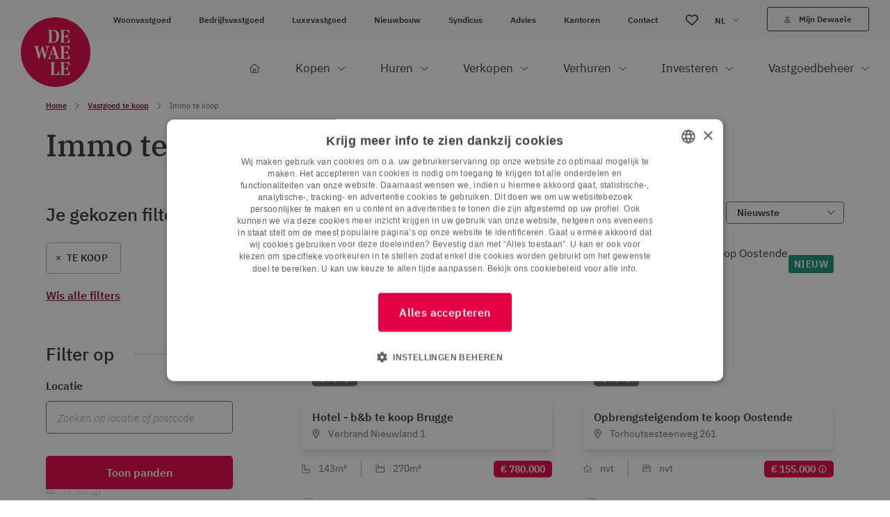

--- FILE ---
content_type: text/html; charset=utf-8
request_url: https://www.google.com/recaptcha/api2/anchor?ar=1&k=6LcF1qYoAAAAAN-ptX9RCZ3EsTaBP3-r0QdIivuR&co=aHR0cHM6Ly93d3cuZGV3YWVsZS5jb206NDQz&hl=en&v=N67nZn4AqZkNcbeMu4prBgzg&size=invisible&anchor-ms=20000&execute-ms=30000&cb=6mkh9yrwk7ou
body_size: 48738
content:
<!DOCTYPE HTML><html dir="ltr" lang="en"><head><meta http-equiv="Content-Type" content="text/html; charset=UTF-8">
<meta http-equiv="X-UA-Compatible" content="IE=edge">
<title>reCAPTCHA</title>
<style type="text/css">
/* cyrillic-ext */
@font-face {
  font-family: 'Roboto';
  font-style: normal;
  font-weight: 400;
  font-stretch: 100%;
  src: url(//fonts.gstatic.com/s/roboto/v48/KFO7CnqEu92Fr1ME7kSn66aGLdTylUAMa3GUBHMdazTgWw.woff2) format('woff2');
  unicode-range: U+0460-052F, U+1C80-1C8A, U+20B4, U+2DE0-2DFF, U+A640-A69F, U+FE2E-FE2F;
}
/* cyrillic */
@font-face {
  font-family: 'Roboto';
  font-style: normal;
  font-weight: 400;
  font-stretch: 100%;
  src: url(//fonts.gstatic.com/s/roboto/v48/KFO7CnqEu92Fr1ME7kSn66aGLdTylUAMa3iUBHMdazTgWw.woff2) format('woff2');
  unicode-range: U+0301, U+0400-045F, U+0490-0491, U+04B0-04B1, U+2116;
}
/* greek-ext */
@font-face {
  font-family: 'Roboto';
  font-style: normal;
  font-weight: 400;
  font-stretch: 100%;
  src: url(//fonts.gstatic.com/s/roboto/v48/KFO7CnqEu92Fr1ME7kSn66aGLdTylUAMa3CUBHMdazTgWw.woff2) format('woff2');
  unicode-range: U+1F00-1FFF;
}
/* greek */
@font-face {
  font-family: 'Roboto';
  font-style: normal;
  font-weight: 400;
  font-stretch: 100%;
  src: url(//fonts.gstatic.com/s/roboto/v48/KFO7CnqEu92Fr1ME7kSn66aGLdTylUAMa3-UBHMdazTgWw.woff2) format('woff2');
  unicode-range: U+0370-0377, U+037A-037F, U+0384-038A, U+038C, U+038E-03A1, U+03A3-03FF;
}
/* math */
@font-face {
  font-family: 'Roboto';
  font-style: normal;
  font-weight: 400;
  font-stretch: 100%;
  src: url(//fonts.gstatic.com/s/roboto/v48/KFO7CnqEu92Fr1ME7kSn66aGLdTylUAMawCUBHMdazTgWw.woff2) format('woff2');
  unicode-range: U+0302-0303, U+0305, U+0307-0308, U+0310, U+0312, U+0315, U+031A, U+0326-0327, U+032C, U+032F-0330, U+0332-0333, U+0338, U+033A, U+0346, U+034D, U+0391-03A1, U+03A3-03A9, U+03B1-03C9, U+03D1, U+03D5-03D6, U+03F0-03F1, U+03F4-03F5, U+2016-2017, U+2034-2038, U+203C, U+2040, U+2043, U+2047, U+2050, U+2057, U+205F, U+2070-2071, U+2074-208E, U+2090-209C, U+20D0-20DC, U+20E1, U+20E5-20EF, U+2100-2112, U+2114-2115, U+2117-2121, U+2123-214F, U+2190, U+2192, U+2194-21AE, U+21B0-21E5, U+21F1-21F2, U+21F4-2211, U+2213-2214, U+2216-22FF, U+2308-230B, U+2310, U+2319, U+231C-2321, U+2336-237A, U+237C, U+2395, U+239B-23B7, U+23D0, U+23DC-23E1, U+2474-2475, U+25AF, U+25B3, U+25B7, U+25BD, U+25C1, U+25CA, U+25CC, U+25FB, U+266D-266F, U+27C0-27FF, U+2900-2AFF, U+2B0E-2B11, U+2B30-2B4C, U+2BFE, U+3030, U+FF5B, U+FF5D, U+1D400-1D7FF, U+1EE00-1EEFF;
}
/* symbols */
@font-face {
  font-family: 'Roboto';
  font-style: normal;
  font-weight: 400;
  font-stretch: 100%;
  src: url(//fonts.gstatic.com/s/roboto/v48/KFO7CnqEu92Fr1ME7kSn66aGLdTylUAMaxKUBHMdazTgWw.woff2) format('woff2');
  unicode-range: U+0001-000C, U+000E-001F, U+007F-009F, U+20DD-20E0, U+20E2-20E4, U+2150-218F, U+2190, U+2192, U+2194-2199, U+21AF, U+21E6-21F0, U+21F3, U+2218-2219, U+2299, U+22C4-22C6, U+2300-243F, U+2440-244A, U+2460-24FF, U+25A0-27BF, U+2800-28FF, U+2921-2922, U+2981, U+29BF, U+29EB, U+2B00-2BFF, U+4DC0-4DFF, U+FFF9-FFFB, U+10140-1018E, U+10190-1019C, U+101A0, U+101D0-101FD, U+102E0-102FB, U+10E60-10E7E, U+1D2C0-1D2D3, U+1D2E0-1D37F, U+1F000-1F0FF, U+1F100-1F1AD, U+1F1E6-1F1FF, U+1F30D-1F30F, U+1F315, U+1F31C, U+1F31E, U+1F320-1F32C, U+1F336, U+1F378, U+1F37D, U+1F382, U+1F393-1F39F, U+1F3A7-1F3A8, U+1F3AC-1F3AF, U+1F3C2, U+1F3C4-1F3C6, U+1F3CA-1F3CE, U+1F3D4-1F3E0, U+1F3ED, U+1F3F1-1F3F3, U+1F3F5-1F3F7, U+1F408, U+1F415, U+1F41F, U+1F426, U+1F43F, U+1F441-1F442, U+1F444, U+1F446-1F449, U+1F44C-1F44E, U+1F453, U+1F46A, U+1F47D, U+1F4A3, U+1F4B0, U+1F4B3, U+1F4B9, U+1F4BB, U+1F4BF, U+1F4C8-1F4CB, U+1F4D6, U+1F4DA, U+1F4DF, U+1F4E3-1F4E6, U+1F4EA-1F4ED, U+1F4F7, U+1F4F9-1F4FB, U+1F4FD-1F4FE, U+1F503, U+1F507-1F50B, U+1F50D, U+1F512-1F513, U+1F53E-1F54A, U+1F54F-1F5FA, U+1F610, U+1F650-1F67F, U+1F687, U+1F68D, U+1F691, U+1F694, U+1F698, U+1F6AD, U+1F6B2, U+1F6B9-1F6BA, U+1F6BC, U+1F6C6-1F6CF, U+1F6D3-1F6D7, U+1F6E0-1F6EA, U+1F6F0-1F6F3, U+1F6F7-1F6FC, U+1F700-1F7FF, U+1F800-1F80B, U+1F810-1F847, U+1F850-1F859, U+1F860-1F887, U+1F890-1F8AD, U+1F8B0-1F8BB, U+1F8C0-1F8C1, U+1F900-1F90B, U+1F93B, U+1F946, U+1F984, U+1F996, U+1F9E9, U+1FA00-1FA6F, U+1FA70-1FA7C, U+1FA80-1FA89, U+1FA8F-1FAC6, U+1FACE-1FADC, U+1FADF-1FAE9, U+1FAF0-1FAF8, U+1FB00-1FBFF;
}
/* vietnamese */
@font-face {
  font-family: 'Roboto';
  font-style: normal;
  font-weight: 400;
  font-stretch: 100%;
  src: url(//fonts.gstatic.com/s/roboto/v48/KFO7CnqEu92Fr1ME7kSn66aGLdTylUAMa3OUBHMdazTgWw.woff2) format('woff2');
  unicode-range: U+0102-0103, U+0110-0111, U+0128-0129, U+0168-0169, U+01A0-01A1, U+01AF-01B0, U+0300-0301, U+0303-0304, U+0308-0309, U+0323, U+0329, U+1EA0-1EF9, U+20AB;
}
/* latin-ext */
@font-face {
  font-family: 'Roboto';
  font-style: normal;
  font-weight: 400;
  font-stretch: 100%;
  src: url(//fonts.gstatic.com/s/roboto/v48/KFO7CnqEu92Fr1ME7kSn66aGLdTylUAMa3KUBHMdazTgWw.woff2) format('woff2');
  unicode-range: U+0100-02BA, U+02BD-02C5, U+02C7-02CC, U+02CE-02D7, U+02DD-02FF, U+0304, U+0308, U+0329, U+1D00-1DBF, U+1E00-1E9F, U+1EF2-1EFF, U+2020, U+20A0-20AB, U+20AD-20C0, U+2113, U+2C60-2C7F, U+A720-A7FF;
}
/* latin */
@font-face {
  font-family: 'Roboto';
  font-style: normal;
  font-weight: 400;
  font-stretch: 100%;
  src: url(//fonts.gstatic.com/s/roboto/v48/KFO7CnqEu92Fr1ME7kSn66aGLdTylUAMa3yUBHMdazQ.woff2) format('woff2');
  unicode-range: U+0000-00FF, U+0131, U+0152-0153, U+02BB-02BC, U+02C6, U+02DA, U+02DC, U+0304, U+0308, U+0329, U+2000-206F, U+20AC, U+2122, U+2191, U+2193, U+2212, U+2215, U+FEFF, U+FFFD;
}
/* cyrillic-ext */
@font-face {
  font-family: 'Roboto';
  font-style: normal;
  font-weight: 500;
  font-stretch: 100%;
  src: url(//fonts.gstatic.com/s/roboto/v48/KFO7CnqEu92Fr1ME7kSn66aGLdTylUAMa3GUBHMdazTgWw.woff2) format('woff2');
  unicode-range: U+0460-052F, U+1C80-1C8A, U+20B4, U+2DE0-2DFF, U+A640-A69F, U+FE2E-FE2F;
}
/* cyrillic */
@font-face {
  font-family: 'Roboto';
  font-style: normal;
  font-weight: 500;
  font-stretch: 100%;
  src: url(//fonts.gstatic.com/s/roboto/v48/KFO7CnqEu92Fr1ME7kSn66aGLdTylUAMa3iUBHMdazTgWw.woff2) format('woff2');
  unicode-range: U+0301, U+0400-045F, U+0490-0491, U+04B0-04B1, U+2116;
}
/* greek-ext */
@font-face {
  font-family: 'Roboto';
  font-style: normal;
  font-weight: 500;
  font-stretch: 100%;
  src: url(//fonts.gstatic.com/s/roboto/v48/KFO7CnqEu92Fr1ME7kSn66aGLdTylUAMa3CUBHMdazTgWw.woff2) format('woff2');
  unicode-range: U+1F00-1FFF;
}
/* greek */
@font-face {
  font-family: 'Roboto';
  font-style: normal;
  font-weight: 500;
  font-stretch: 100%;
  src: url(//fonts.gstatic.com/s/roboto/v48/KFO7CnqEu92Fr1ME7kSn66aGLdTylUAMa3-UBHMdazTgWw.woff2) format('woff2');
  unicode-range: U+0370-0377, U+037A-037F, U+0384-038A, U+038C, U+038E-03A1, U+03A3-03FF;
}
/* math */
@font-face {
  font-family: 'Roboto';
  font-style: normal;
  font-weight: 500;
  font-stretch: 100%;
  src: url(//fonts.gstatic.com/s/roboto/v48/KFO7CnqEu92Fr1ME7kSn66aGLdTylUAMawCUBHMdazTgWw.woff2) format('woff2');
  unicode-range: U+0302-0303, U+0305, U+0307-0308, U+0310, U+0312, U+0315, U+031A, U+0326-0327, U+032C, U+032F-0330, U+0332-0333, U+0338, U+033A, U+0346, U+034D, U+0391-03A1, U+03A3-03A9, U+03B1-03C9, U+03D1, U+03D5-03D6, U+03F0-03F1, U+03F4-03F5, U+2016-2017, U+2034-2038, U+203C, U+2040, U+2043, U+2047, U+2050, U+2057, U+205F, U+2070-2071, U+2074-208E, U+2090-209C, U+20D0-20DC, U+20E1, U+20E5-20EF, U+2100-2112, U+2114-2115, U+2117-2121, U+2123-214F, U+2190, U+2192, U+2194-21AE, U+21B0-21E5, U+21F1-21F2, U+21F4-2211, U+2213-2214, U+2216-22FF, U+2308-230B, U+2310, U+2319, U+231C-2321, U+2336-237A, U+237C, U+2395, U+239B-23B7, U+23D0, U+23DC-23E1, U+2474-2475, U+25AF, U+25B3, U+25B7, U+25BD, U+25C1, U+25CA, U+25CC, U+25FB, U+266D-266F, U+27C0-27FF, U+2900-2AFF, U+2B0E-2B11, U+2B30-2B4C, U+2BFE, U+3030, U+FF5B, U+FF5D, U+1D400-1D7FF, U+1EE00-1EEFF;
}
/* symbols */
@font-face {
  font-family: 'Roboto';
  font-style: normal;
  font-weight: 500;
  font-stretch: 100%;
  src: url(//fonts.gstatic.com/s/roboto/v48/KFO7CnqEu92Fr1ME7kSn66aGLdTylUAMaxKUBHMdazTgWw.woff2) format('woff2');
  unicode-range: U+0001-000C, U+000E-001F, U+007F-009F, U+20DD-20E0, U+20E2-20E4, U+2150-218F, U+2190, U+2192, U+2194-2199, U+21AF, U+21E6-21F0, U+21F3, U+2218-2219, U+2299, U+22C4-22C6, U+2300-243F, U+2440-244A, U+2460-24FF, U+25A0-27BF, U+2800-28FF, U+2921-2922, U+2981, U+29BF, U+29EB, U+2B00-2BFF, U+4DC0-4DFF, U+FFF9-FFFB, U+10140-1018E, U+10190-1019C, U+101A0, U+101D0-101FD, U+102E0-102FB, U+10E60-10E7E, U+1D2C0-1D2D3, U+1D2E0-1D37F, U+1F000-1F0FF, U+1F100-1F1AD, U+1F1E6-1F1FF, U+1F30D-1F30F, U+1F315, U+1F31C, U+1F31E, U+1F320-1F32C, U+1F336, U+1F378, U+1F37D, U+1F382, U+1F393-1F39F, U+1F3A7-1F3A8, U+1F3AC-1F3AF, U+1F3C2, U+1F3C4-1F3C6, U+1F3CA-1F3CE, U+1F3D4-1F3E0, U+1F3ED, U+1F3F1-1F3F3, U+1F3F5-1F3F7, U+1F408, U+1F415, U+1F41F, U+1F426, U+1F43F, U+1F441-1F442, U+1F444, U+1F446-1F449, U+1F44C-1F44E, U+1F453, U+1F46A, U+1F47D, U+1F4A3, U+1F4B0, U+1F4B3, U+1F4B9, U+1F4BB, U+1F4BF, U+1F4C8-1F4CB, U+1F4D6, U+1F4DA, U+1F4DF, U+1F4E3-1F4E6, U+1F4EA-1F4ED, U+1F4F7, U+1F4F9-1F4FB, U+1F4FD-1F4FE, U+1F503, U+1F507-1F50B, U+1F50D, U+1F512-1F513, U+1F53E-1F54A, U+1F54F-1F5FA, U+1F610, U+1F650-1F67F, U+1F687, U+1F68D, U+1F691, U+1F694, U+1F698, U+1F6AD, U+1F6B2, U+1F6B9-1F6BA, U+1F6BC, U+1F6C6-1F6CF, U+1F6D3-1F6D7, U+1F6E0-1F6EA, U+1F6F0-1F6F3, U+1F6F7-1F6FC, U+1F700-1F7FF, U+1F800-1F80B, U+1F810-1F847, U+1F850-1F859, U+1F860-1F887, U+1F890-1F8AD, U+1F8B0-1F8BB, U+1F8C0-1F8C1, U+1F900-1F90B, U+1F93B, U+1F946, U+1F984, U+1F996, U+1F9E9, U+1FA00-1FA6F, U+1FA70-1FA7C, U+1FA80-1FA89, U+1FA8F-1FAC6, U+1FACE-1FADC, U+1FADF-1FAE9, U+1FAF0-1FAF8, U+1FB00-1FBFF;
}
/* vietnamese */
@font-face {
  font-family: 'Roboto';
  font-style: normal;
  font-weight: 500;
  font-stretch: 100%;
  src: url(//fonts.gstatic.com/s/roboto/v48/KFO7CnqEu92Fr1ME7kSn66aGLdTylUAMa3OUBHMdazTgWw.woff2) format('woff2');
  unicode-range: U+0102-0103, U+0110-0111, U+0128-0129, U+0168-0169, U+01A0-01A1, U+01AF-01B0, U+0300-0301, U+0303-0304, U+0308-0309, U+0323, U+0329, U+1EA0-1EF9, U+20AB;
}
/* latin-ext */
@font-face {
  font-family: 'Roboto';
  font-style: normal;
  font-weight: 500;
  font-stretch: 100%;
  src: url(//fonts.gstatic.com/s/roboto/v48/KFO7CnqEu92Fr1ME7kSn66aGLdTylUAMa3KUBHMdazTgWw.woff2) format('woff2');
  unicode-range: U+0100-02BA, U+02BD-02C5, U+02C7-02CC, U+02CE-02D7, U+02DD-02FF, U+0304, U+0308, U+0329, U+1D00-1DBF, U+1E00-1E9F, U+1EF2-1EFF, U+2020, U+20A0-20AB, U+20AD-20C0, U+2113, U+2C60-2C7F, U+A720-A7FF;
}
/* latin */
@font-face {
  font-family: 'Roboto';
  font-style: normal;
  font-weight: 500;
  font-stretch: 100%;
  src: url(//fonts.gstatic.com/s/roboto/v48/KFO7CnqEu92Fr1ME7kSn66aGLdTylUAMa3yUBHMdazQ.woff2) format('woff2');
  unicode-range: U+0000-00FF, U+0131, U+0152-0153, U+02BB-02BC, U+02C6, U+02DA, U+02DC, U+0304, U+0308, U+0329, U+2000-206F, U+20AC, U+2122, U+2191, U+2193, U+2212, U+2215, U+FEFF, U+FFFD;
}
/* cyrillic-ext */
@font-face {
  font-family: 'Roboto';
  font-style: normal;
  font-weight: 900;
  font-stretch: 100%;
  src: url(//fonts.gstatic.com/s/roboto/v48/KFO7CnqEu92Fr1ME7kSn66aGLdTylUAMa3GUBHMdazTgWw.woff2) format('woff2');
  unicode-range: U+0460-052F, U+1C80-1C8A, U+20B4, U+2DE0-2DFF, U+A640-A69F, U+FE2E-FE2F;
}
/* cyrillic */
@font-face {
  font-family: 'Roboto';
  font-style: normal;
  font-weight: 900;
  font-stretch: 100%;
  src: url(//fonts.gstatic.com/s/roboto/v48/KFO7CnqEu92Fr1ME7kSn66aGLdTylUAMa3iUBHMdazTgWw.woff2) format('woff2');
  unicode-range: U+0301, U+0400-045F, U+0490-0491, U+04B0-04B1, U+2116;
}
/* greek-ext */
@font-face {
  font-family: 'Roboto';
  font-style: normal;
  font-weight: 900;
  font-stretch: 100%;
  src: url(//fonts.gstatic.com/s/roboto/v48/KFO7CnqEu92Fr1ME7kSn66aGLdTylUAMa3CUBHMdazTgWw.woff2) format('woff2');
  unicode-range: U+1F00-1FFF;
}
/* greek */
@font-face {
  font-family: 'Roboto';
  font-style: normal;
  font-weight: 900;
  font-stretch: 100%;
  src: url(//fonts.gstatic.com/s/roboto/v48/KFO7CnqEu92Fr1ME7kSn66aGLdTylUAMa3-UBHMdazTgWw.woff2) format('woff2');
  unicode-range: U+0370-0377, U+037A-037F, U+0384-038A, U+038C, U+038E-03A1, U+03A3-03FF;
}
/* math */
@font-face {
  font-family: 'Roboto';
  font-style: normal;
  font-weight: 900;
  font-stretch: 100%;
  src: url(//fonts.gstatic.com/s/roboto/v48/KFO7CnqEu92Fr1ME7kSn66aGLdTylUAMawCUBHMdazTgWw.woff2) format('woff2');
  unicode-range: U+0302-0303, U+0305, U+0307-0308, U+0310, U+0312, U+0315, U+031A, U+0326-0327, U+032C, U+032F-0330, U+0332-0333, U+0338, U+033A, U+0346, U+034D, U+0391-03A1, U+03A3-03A9, U+03B1-03C9, U+03D1, U+03D5-03D6, U+03F0-03F1, U+03F4-03F5, U+2016-2017, U+2034-2038, U+203C, U+2040, U+2043, U+2047, U+2050, U+2057, U+205F, U+2070-2071, U+2074-208E, U+2090-209C, U+20D0-20DC, U+20E1, U+20E5-20EF, U+2100-2112, U+2114-2115, U+2117-2121, U+2123-214F, U+2190, U+2192, U+2194-21AE, U+21B0-21E5, U+21F1-21F2, U+21F4-2211, U+2213-2214, U+2216-22FF, U+2308-230B, U+2310, U+2319, U+231C-2321, U+2336-237A, U+237C, U+2395, U+239B-23B7, U+23D0, U+23DC-23E1, U+2474-2475, U+25AF, U+25B3, U+25B7, U+25BD, U+25C1, U+25CA, U+25CC, U+25FB, U+266D-266F, U+27C0-27FF, U+2900-2AFF, U+2B0E-2B11, U+2B30-2B4C, U+2BFE, U+3030, U+FF5B, U+FF5D, U+1D400-1D7FF, U+1EE00-1EEFF;
}
/* symbols */
@font-face {
  font-family: 'Roboto';
  font-style: normal;
  font-weight: 900;
  font-stretch: 100%;
  src: url(//fonts.gstatic.com/s/roboto/v48/KFO7CnqEu92Fr1ME7kSn66aGLdTylUAMaxKUBHMdazTgWw.woff2) format('woff2');
  unicode-range: U+0001-000C, U+000E-001F, U+007F-009F, U+20DD-20E0, U+20E2-20E4, U+2150-218F, U+2190, U+2192, U+2194-2199, U+21AF, U+21E6-21F0, U+21F3, U+2218-2219, U+2299, U+22C4-22C6, U+2300-243F, U+2440-244A, U+2460-24FF, U+25A0-27BF, U+2800-28FF, U+2921-2922, U+2981, U+29BF, U+29EB, U+2B00-2BFF, U+4DC0-4DFF, U+FFF9-FFFB, U+10140-1018E, U+10190-1019C, U+101A0, U+101D0-101FD, U+102E0-102FB, U+10E60-10E7E, U+1D2C0-1D2D3, U+1D2E0-1D37F, U+1F000-1F0FF, U+1F100-1F1AD, U+1F1E6-1F1FF, U+1F30D-1F30F, U+1F315, U+1F31C, U+1F31E, U+1F320-1F32C, U+1F336, U+1F378, U+1F37D, U+1F382, U+1F393-1F39F, U+1F3A7-1F3A8, U+1F3AC-1F3AF, U+1F3C2, U+1F3C4-1F3C6, U+1F3CA-1F3CE, U+1F3D4-1F3E0, U+1F3ED, U+1F3F1-1F3F3, U+1F3F5-1F3F7, U+1F408, U+1F415, U+1F41F, U+1F426, U+1F43F, U+1F441-1F442, U+1F444, U+1F446-1F449, U+1F44C-1F44E, U+1F453, U+1F46A, U+1F47D, U+1F4A3, U+1F4B0, U+1F4B3, U+1F4B9, U+1F4BB, U+1F4BF, U+1F4C8-1F4CB, U+1F4D6, U+1F4DA, U+1F4DF, U+1F4E3-1F4E6, U+1F4EA-1F4ED, U+1F4F7, U+1F4F9-1F4FB, U+1F4FD-1F4FE, U+1F503, U+1F507-1F50B, U+1F50D, U+1F512-1F513, U+1F53E-1F54A, U+1F54F-1F5FA, U+1F610, U+1F650-1F67F, U+1F687, U+1F68D, U+1F691, U+1F694, U+1F698, U+1F6AD, U+1F6B2, U+1F6B9-1F6BA, U+1F6BC, U+1F6C6-1F6CF, U+1F6D3-1F6D7, U+1F6E0-1F6EA, U+1F6F0-1F6F3, U+1F6F7-1F6FC, U+1F700-1F7FF, U+1F800-1F80B, U+1F810-1F847, U+1F850-1F859, U+1F860-1F887, U+1F890-1F8AD, U+1F8B0-1F8BB, U+1F8C0-1F8C1, U+1F900-1F90B, U+1F93B, U+1F946, U+1F984, U+1F996, U+1F9E9, U+1FA00-1FA6F, U+1FA70-1FA7C, U+1FA80-1FA89, U+1FA8F-1FAC6, U+1FACE-1FADC, U+1FADF-1FAE9, U+1FAF0-1FAF8, U+1FB00-1FBFF;
}
/* vietnamese */
@font-face {
  font-family: 'Roboto';
  font-style: normal;
  font-weight: 900;
  font-stretch: 100%;
  src: url(//fonts.gstatic.com/s/roboto/v48/KFO7CnqEu92Fr1ME7kSn66aGLdTylUAMa3OUBHMdazTgWw.woff2) format('woff2');
  unicode-range: U+0102-0103, U+0110-0111, U+0128-0129, U+0168-0169, U+01A0-01A1, U+01AF-01B0, U+0300-0301, U+0303-0304, U+0308-0309, U+0323, U+0329, U+1EA0-1EF9, U+20AB;
}
/* latin-ext */
@font-face {
  font-family: 'Roboto';
  font-style: normal;
  font-weight: 900;
  font-stretch: 100%;
  src: url(//fonts.gstatic.com/s/roboto/v48/KFO7CnqEu92Fr1ME7kSn66aGLdTylUAMa3KUBHMdazTgWw.woff2) format('woff2');
  unicode-range: U+0100-02BA, U+02BD-02C5, U+02C7-02CC, U+02CE-02D7, U+02DD-02FF, U+0304, U+0308, U+0329, U+1D00-1DBF, U+1E00-1E9F, U+1EF2-1EFF, U+2020, U+20A0-20AB, U+20AD-20C0, U+2113, U+2C60-2C7F, U+A720-A7FF;
}
/* latin */
@font-face {
  font-family: 'Roboto';
  font-style: normal;
  font-weight: 900;
  font-stretch: 100%;
  src: url(//fonts.gstatic.com/s/roboto/v48/KFO7CnqEu92Fr1ME7kSn66aGLdTylUAMa3yUBHMdazQ.woff2) format('woff2');
  unicode-range: U+0000-00FF, U+0131, U+0152-0153, U+02BB-02BC, U+02C6, U+02DA, U+02DC, U+0304, U+0308, U+0329, U+2000-206F, U+20AC, U+2122, U+2191, U+2193, U+2212, U+2215, U+FEFF, U+FFFD;
}

</style>
<link rel="stylesheet" type="text/css" href="https://www.gstatic.com/recaptcha/releases/N67nZn4AqZkNcbeMu4prBgzg/styles__ltr.css">
<script nonce="tB7twry8pgN9_fhHAcmxnQ" type="text/javascript">window['__recaptcha_api'] = 'https://www.google.com/recaptcha/api2/';</script>
<script type="text/javascript" src="https://www.gstatic.com/recaptcha/releases/N67nZn4AqZkNcbeMu4prBgzg/recaptcha__en.js" nonce="tB7twry8pgN9_fhHAcmxnQ">
      
    </script></head>
<body><div id="rc-anchor-alert" class="rc-anchor-alert"></div>
<input type="hidden" id="recaptcha-token" value="[base64]">
<script type="text/javascript" nonce="tB7twry8pgN9_fhHAcmxnQ">
      recaptcha.anchor.Main.init("[\x22ainput\x22,[\x22bgdata\x22,\x22\x22,\[base64]/[base64]/[base64]/[base64]/[base64]/[base64]/[base64]/[base64]/[base64]/[base64]/[base64]/[base64]/[base64]/[base64]\x22,\[base64]\\u003d\x22,\x22aAHCtVRxw47Ct3oawpUKw4bCpR/Dn8KhQCU9wrsywrQqS8Oow7hFw5jDhMKWEB8TYVoMdSgeAw/DnsOLKVpSw5fDhcOZw7LDk8Oiw6dlw7zCj8OKw6zDgMO9NUppw7dYFsOVw5/[base64]/DkcKdMsKjwrnCsHRJTcOcwoxfWsKdDR/Dm2gcNGgWKmTCrsObw5XDhMKEworDqsOGYcKEUnQhw6TCk1tbwo8+ZsKFe33CsMKMwo/Ci8O6w47DrMOAHMKVH8O5w43CmzfCrMKVw6VManlEwp7DjsOBSMOJNsKsHsKvwrgCKF4UZipcQ3rDlhHDiGjCt8Kbwr/Cg0PDgsOYYMKbZ8O9CTYbwrooHk8Lwr84wq3Cg8OAwrJtR2DDqcO5wpvCtG/Dt8Olwpt1eMOwwqJUGcOMQQXCuQVMwpdlRnzDuD7CmSDCoMOtP8K8G27DrMOcwojDjkZ7w7zCjcOWwpDCuMOnV8KmDUldGMKfw7hoNhzCpVXCtXbDrcOpKk0mwplyQAFpVsKmwpXCvsONe1DCnycXWCwwOn/DlWoiLDbDhUbDqBpFDF/Cu8O5wpjDqsKIwrzCoXUYw5XCtcKEwpcMHcOqV8Kgw4oFw4RGw4vDtsOFwoRiH1NfQcKLWiw4w755wr9pfildaw7CulHCn8KXwrJTKC8fwrvCkMOYw4oIw5DCh8OMwoEwWsOGSFDDlgQ7anLDiFXDvMO/wq0DwqhMKRB7wofCnhZfR1l/WMORw4jDtyrDkMOAI8ORFRZ7Q2DCiH7CrsOyw7DCoRnClcK/MsKUw6cmw5TDtMOIw7xvP8OnFcOtw6rCrCVMHQfDjALCmm/[base64]/Ch17DtcOWQ8ONw5bDl3TCogZVWWrDr8Opw5zDv8Oew5DCn8OOwovDixHCmEUcwqRQw4XDl8KywqfDtcO2wprClwPDg8OpN15tfzVQw5PDkynDgMKIWMOmCsOYw4zCjsOnN8KOw5nClVrDhMOAYcOSBwvDsG40wrt/wpZ/[base64]/wrdmw5RBwqfDlsO1wpxvEzlsw4HDu8KLSMOEVyTCpB1ywrfCuMKsw4szKxtVw5/CuMOJIiRqwpnDksKRQ8Oaw4/DuERXVm/ChsOVX8Kcw63DnADDkMOCwqbCu8OmfnBHcMKSwr0gwq/CmcKswo7Cu2bDvcKtwpg/WMO1woFfHMK5wr16H8KfBMKJw7ZZMMK/[base64]/w4t7wp8Dw6puwqdgIFVda27CvCAbwrfCucO/TB/DlAbDvMKEwpFkwpDDtW/[base64]/CgRYIA8K9GMOhw4VQw5xuwqcJw6rDjgALwqU+bQpdNMOCXMOwwrvCtFYwUMOoKEl9AFx/OjMZw4zCicKfw7l0w6ljdx86b8KQw4dqw5opwoTClCdXw57CuEsjwozCojALAwceZiRfRgJkw5Qfc8KJYcKBBTTDonfCosKmw5o+dxnDn29OwrfCicKtwpbDmcKdw7fDj8O/w41cw73Cnz7CtcK4asOuwqVVw7p0w4l6AsORY1/DmzlQw7rCg8ONZ3nCoyFswrArGMORw5bDrGbCh8K5RCHDj8K7W1PDoMOhEBrCrwXDi1gEfMKKw48Aw6HDoj/ChcKNwo7DgsKEdcO/wr1AwpHDjsOhwrxgw5TCg8KBTsOMw6c+V8OGfihHw5HCs8KLwpoATFDDtUbChAwWVjBqw7fCt8OawobCvMK0XcKnw4vDtGUcDsKOwpxIwqfDkcKVCB/ChMKJw5jCuAcvw4HCv2ZEwqo6IcKKw4YtKMOQZsKsAMOqLMOyw7nDgzjCicOJWTMbGm3CrcKfasKMTUgZG0Muw4R/[base64]/DnSjDicOrUHxzfxXClGJTw71SwqEMwpTCuGtadcO5esO2A8OTwoArQ8K1wofCqMK0OjPDqMOsw4gmBsKyQGR7wqJ3B8OQaBcOVUIgwr8gQGZ4UsKUT8OzTMKiwqjDpcOwwqVVwp8cKMO2wqU0FV0AwpfCi1UiF8KqckY6wpTDgcKkw5pgw77CjsKkUcOqw4rDgU/DlcONOsKQw6/DklLDqAnCkcOPwpBZwqzDtnzCkcO+e8OCP17DrsOzAMK4KcOHwpssw6Rvw78gT2bDpWLClTfCmMOcJUNNJhrCqmcEwr08JCLCgsK+RiQ0LcO2w4xew6/[base64]/b8Kiw5tiAsKPwpgsazrCvmTCnTN8wphuw7HCtzjCmcKVw7PDnh3ChGvCqwo6IcOvLsKFwok7REbDv8KxKsK7wp3ClTElw4/DlcK8Tip+wrk+WcK0w4dcw5HDvATDsnnDh1LCnQU6w4RGIBbDtUvDgMK6w6NJdDLDs8KfSx0kwpHCn8KOwpnDnlJSY8KowoF9w5NENcOoEMO1SMOqwoQpOsKdGcO3QMKnwovCmsK1HiUASmN4KEEnwqJqwqHDisKlVMOZShDCnMKZfk4fVsOANMO/w5TCq8KURDVQw4LDrS/Dq2/CoMOgwr3CszVzw6k/CRLChnzDqcK6wqd1AHM+Aj/[base64]/b8KUKAh5SVXDlxDDhsKMKnhWPGpWOGLDsQRsdn1Xw5rCgcKlA8KMGCEVw6XDilbDsibChcOcw4fCvxIGaMOLw7EnRsKSBS/DnErCosKjwpVgwrvDrEHDucK0YnRcw6XDjsOVOMO8LMOjwpjDjkrCtmoLSkPCvsOvw6DDvcKyBFTDvMONwq7CgUFwREfCsMOEX8KQcnDDucO+GMOQOH3DlcOcJcKnMQrDicKPAsOGwrYAw71ZwqTCi8KyA8Kcw7M4w5VyXnLCtcO9TMKPwq/[base64]/ChMKLEcKQw65KAUkTCh1BwotkRA3DjsOJFMK1b8KeeMO3w67DicKaLl1lGgTChcOHTnfCpnjDgRRGwqVuLsOowrFEw6/CnlJJw5/DqcKTwqlCN8OKwonChWHDmcKiw6MSPysLwqXCgcOPwpXCjxI4ekwSEU3Cp8Klwq/Cp8OcwpZXw70ww6XCmsOcwqRzaULCkU3Dk0ZqeUbDlcKmAMKcNQhVw7vDgAwSbDLCpMKcwrsfR8OZdQxzE3ZJwr5EwrbCvcKMw4fCuwUDwpPCkcKRw4/CpB10dy9Mw6jDkysIw7EOTsK6dcOUcy9Qw6nDhsOKcBh2XR/Cq8O0QRTCrMOmajJOURw3w5d7Ml7Dt8KJP8KJw6VfwoDDgsKDQXLCqG1SJytoDsKOw47DtFLCnMOhw4MJVWRIwqNuBMOVTMOKwot7WA9LdMOawqF4QWk4ZhbDnz/CpMOkO8OFw7A+w5JebcOKw4ELCcOKwrsBAG7DocK/WcO+wp3Dj8ODwrTCsTvDrcKUw7R4AcKARcOuYkTCoxzCnMKAG2XDocKpaMKcPHzDrMOVewEpw77CjcKJLMOvYVnCtD7Cj8K/wovDmEUVZnIlwpcFwqkyw4vCnFnDusOMwr7DkQMUIBwXwpkPCBUYSDzCgcOdGsKfEXBANBPDp8KHH3nDs8KOd1jDv8ORGMOow4kPw6QCXDfCg8KKwpXCksOlw4vDhsOqw4DCtMOQwpvCmsOiRMOqPA/Cik7CqsOKW8OMwp8afwVkOwfDuAccZkPCjG58w4kpPnN/P8OewobDuMOEw63CvnjDrSbCimBwW8OoJsKTwppeGkbCnAIAw5YpwqDCqBgzwr7CiiPCjHcvFxrDlw/DqQJ5w54TQ8KyFsKMOVzDpcOHwoDCuMKRwqbDiMOZKsK2asKEw51uwo/[base64]/DiW3CnR3DvcKow6lKacK6wrVTNVdnw7rDtntCTG0MVcK1AsKAbCDDlXzDp1p4JBMowqvCkHQ/PcKqLsOraDDDqnxFFMK5w7c4QsOHwpVkHsKTwpvCl00FRQxMJgpYRMKzw6nDo8OmZ8Kyw5RQw6TCoT/CqXJSw5fCiEfCkcKewqMrwqzDlFTCi018wocxw6vDsQh3wps6w6TCiFvCrDEPL2EFeChowpbDl8OUMcKYRT8VR8O6woDCjsKUw6rCsMOZwr8WIzjCkyAGw5AQdsOBwpjDoU/DgsK+w78Bw47CgcKsXRzCucKxw6zDpno+HWrCjsOnwoF4Hnp/asOXw6/CscODEF8WwonCt8O7w4jCnsKwwogTFcOybMOww7tPw7TDvn0saX9zC8OGaXzCsMKJZ39ow7XCicKmw4oUCzXCsHfCgcO/ecOtRwjDjAxYw7tzGmPDkcKJWMKfNx9lbsKFAnR+wqw2w7rCpcOaUAnCvHRAw4XDp8ONwrMmwp/Dm8OwwpzDmn3DkSNPwqrCg8OewqA7ACNLwqRtw4ofwqzCvlB9SUfCmxrDsyt6IgBsGcO0TjotwoFALFpHGnzCjV00w4rDhsKxw5x3RArDthQXw7gaw47CqClDd8KlRglVwp58FsOVw5wRw4PClXkTwqvDh8O3ER7DqR7DnElEwrUQP8Kuw68fwpLCn8Oyw7/CpiEYZsKeU8O2ayrCgxbDt8KLwr9HZsOzw7U6esOdw5pMwrlYJcK1L07DuXDCm8KqEDE/w70QBXfCsF5xw4bCu8KRWsKIQsKvK8Obw7HDisOGw4BYwoZpWRnCg258ZjhXwqY4RcKrwrQIwq/CkQQgKcOOZD0cVcOPwqHDuThZwp1ScGHDrjLCkVLCkXfCuMK/Z8KjwrIFPzBRwoR6w6kmwplkRmfCn8OeWATDoD9EAsK0w6TCuWVmSmjDqh/Cg8KLwo0XwosDCjdzZsKWwqJow7tKw6EtbAkxFsOrwrdhw57DmMO2AcO/fHlTLcOsMDFkdnTDocOrN8OXPcOFVcKZw6rCsMKLw7M+w6Z+w7TColscLHo4wonDssK6wrVAwqJzU2Ygw47Dn1/[base64]/Ds8OIwrcuUSsBAAPDsDrCvMOXNRhEw5hTECnDjMKbw6IZw5tre8KzwogAwprCmMK1w4IAEgNwUSLChcO8F0zDl8Kkw7HCisKxw6gxGsOmcnQHUBjDsMOswrttEXzCucO6wqBAf1lGwrYoUGrDmhfDrmclw53DhkfDoMKOFMK4w48yw60iSD9BZQx/w6fDnghIw6nCmjLClw1LfjPCgcOGaEfDkMOLYsO8w5o3woXCmHNrwpRBw6kcwq7CgMOhWVnDlcKJw7/[base64]/Dt2nCjMOyc8ODw4UNw7BoXwrCin7DgAVnXAHCvl3DlcKFAyzDrwVewpfDgsKQw6LDlHI6w6hLMhLCiQFAwo3DlMOzW8KrQS8sWhrCnCbCncOfwonDt8K2wo3DtMOZwqB6w4vCmMKjRw4dw48SwpXCqi/DuMOyw5ghX8OFw40eM8KYw51cw4UNKn/[base64]/DpVwLG0g4w4Q2DsOuLMKiw5Nzw7dowqzDhMOUwr80w6fDmh8Ow6gtH8KlOSjCkRR8w4MBwqx9EETDliQUw7MibsOPw5ZaBMOdw7gXw45VbMKyZnMUBMKQGsKlYkkRw6g7RWbDmcOMIcKqw4HDqizDs2fCp8Oow7/DqmVsRMOIw47CrMONS8Oswodtwo/DkMO1YMKTAsOzw43DlsOvFk0fwroEeMKhF8OWw5TDhsKhPjxwQMKKasKvw6FMwr/[base64]/Ch8KHw7XDnBzDh03DqGQIwqfClVnCtsOSYMOXSQhhA2zClcKDwr5Ew7tiw5Vqw7/DucKxasKjccKAwrJzdBRWTsO5S2sbwqwcO3MHwpgywq9kTVkZCgpKw6HDuSfCnVfDpsODwqktw4TCmzzDm8OjTHPCoUBIw6LCgBBNWhnDriRyw6DDnn0ywprCu8Oxw6vDhADCvDTDn3ldOCs3w5DCmyI2wqjCpMOLwq7DnmQmwqcnFQDCjj9iwo/DucOxHRbCn8O0PFfCjwPDrcOpw7TCp8KowpXDjMODSkTDn8K3IAFyLsKGwozDtCVWYSQQZcKlRcK8KFHCkX3CpMO7ZyfClMKBGMOUW8K4wpdMBsOTZsOiCRFsEcKgwoART0bDncOcScOiM8OcU3XDu8O6w4HCs8O0InrCrw9yw40lw4fDm8KIwqx/wp5Rw5XCr8OLwrwlw4gKw6YlwrXCrsKowpXDiQzCrsO1DwDDpmzCnDrDpi/[base64]/wrnDtArDtcK0N8KcBR7DncKMIU4nwoPCr8KnTVTDhCE+wpzCjEw+CF1ANXhiwoJPdxpsw5fCsFdIT3/CnFzCqMOiwoxUw5jDtsOtF8OkwpM3wpnCjw4zwpXDkH7Dij9nw507w4IURsK3S8OLVcKIwrB5w5HCqFB5wrTDrQV7w6Avw5tIJMOTw6ESPcKEHMOgwpJEbMK6HXDCtyLCtMKHw7QZPsOnwp7Dry7DvsKnX8OVFMKiwqIOIzMKwrlGw7TCj8O9wol4w6pXa1ksGk/CicKRQMKrw53Cm8KNw7tJwokBJcKVOUXCrMKww7DCqcOCwqURZcOEBBrCnsKzwp/DkXZlD8KjLCnDj2vCu8OoezQVw7B7OcO4wr/CvXtUL35awpLClzjDnsK5w5XCkRXCtMOrCBnDgVQ3w7taw53Cj0rDqsKAwrLCnsOINR8/KMK7dWsQwpbDvsOoazgMwrgXwrXCgMK8ZUAtC8OjwpM6DsKEExwpw73Dq8OEwqdsV8O6ZMKcwqcVw6ANecKhw6A/w5rCq8OFGk/CuMK+w7Q5wqtfw5jCiMKGBmldNcKKC8OwDVXDpV7Dv8KfwqsfwrxYwpzCgBd6b3fDssKbwoXDpcKyw4fCkz4uOBwYw60Hw6fCs09fEnrCiVfDrcOSw5jDsgvCnsO0I3nCnMK/a07DiMOlw6sXe8ONw57CkU3Cu8OVLsKPZsO5wqjDiW3Dl8KtHcKOw77DkVRXw4JzL8O4wpXDmBknwowbw7vCm0jCvn9Ww4jCuTTDvQwdTcK3fhnDuldpZcOaCUsfW8KiMMK6FQ/CgwjDqsKZZUJdw7t4wrsZXcKSwrPCqsKfakfClsOZw4QDw7RvwqZGQVDCgcKlwrpdwpvDgSfDox/DpsOuecKMFyImcSxVw6fCojFsw4jCtsKww5nDiyJwdHnCscOCWMKAwrx2BmxYTMOgaMOKACBpCHfDpcOKVl5+woRdwrEhAsKWw5LDsMO5EMO2w5gvEsOFwqfDvD7DvgppYXFLJcOcwqQUw5BZI1VUw5fCtVHDlMOWIsOARR/DiMK2w7ciw4EIKcOsKS/[base64]/[base64]/CjjvCicOSCMKaw58ww4FdwrtFwpM7wr8Xw7/CvhoDDcORUsOGBxHDnFjCpAEPbCQMwqk3w6A9w65Mwr9Kw4zCpsOCWsKxwrnDrk5ewrppwpPCpD93wo5Yw7HDrsOvBUrCtyZjAcONwrZLw58/w6PCjn3CosKaw5k/RWVDwqNww7ZewqFxUlRrwrPDkMKtKcOaw7zCmXUqwq8YcWlhw5jCk8OGwrZ9w7/[base64]/Co8OsQUDDvcORNsKVXFfCusKVKxUhOsOwbnLDv8ORZcKIwr/CvyNIwp/CuEU5FsOkB8O/BXMpwrbDsxJdw7AgOB0oFlYuC8OITlQlwrI9w6TCqkkOTBXCrx7CksKhQXYjw6JWwppXH8OsC05Qw5PDt8OHw6MVwpHDpyLDgsO9K0kLDh5Ow4whB8Okw7/DmBQRw4bCiQpSZhHDlsOfw6rCgsO/[base64]/ClMOHwqjDhhPDgsKbw4TCpH8ABVMXSz1PD8KtPBYiQCxEBwLClgjDhlpUw4nCnw45HsOKw54dw6DCthvDmlPDuMKgwrI4OEwub8OFSRnDn8OcCA3CjMOhw5oTwqgiBsKrw4xcUMKsWxY7H8ODwofCpmxVw4/CpUrDq1PCki7DicO/[base64]/wpHDsMKtC8Oqwq3CiVBZw6TCoUA+wp1rw6svw5UbVMOaFMOiw6gVbcOcwowfVApXwqMrSENSwqsUOcONwp/DsTzDq8OZwp3ClzrCnAjCr8OaJsOFIsKLw5klwrQDAMKAwokHXMOowpAmw5nDjQbDvGUqVxXDon8AKcKBwoTDuMOIcX7CnHNCwpINw5AUwrjCuwQTXlnDusOWw4gtw6/DvsKjw7dcTFxDwoDDt8OLwrfDnMKDwrtVdcOUw4/DqcKrFcOIJsOOEQJwAMOdw6jCrCYawrfDklQrw7Vow6fDgQBERsKpBcKeQcOmaMO/woMaBcO6JyHDvcOMasKhw4spSUbCksKSw63DoGPDiUgPMF9qAm8CwrrDjXnDrTHDmsO8B2rDgxvDl0rCnlfCq8Kgwqcpw4kDL3Yew7PDhWEsw7vDg8Ohwq7Do2oCwpnDv1g+fHtvw4diYsO1wrjDtXrCh3/DpsOlw4E4wqxWbcOfwrrCvhk0w4F1fmgLwpJALhEGVWdUwrpsTsK4M8KaC1M6RsOpQmrCvHXCrBTDicO1wonCjMKgwoJCwqwqc8OXXMOqTQR5w4dLw7p9cjXDpMO0cX1xwozCjjvCuhnDklrCnkzCpMOMw4lfw7JLw6RLMR/CkHrCnizCoMOKaz4adMOoVGg8VEfDoU8YKAPDjFV6BcO7wqMSAzoWbm7DvcKBBH5ywrnDsynDm8Ksw7lJBnTCk8OrOG/CpWIZVcKCdGtpw7LDlkvDjMKKw6Bsw5YdesOvX27Cl8KJw5gxeQzCnsKQSgfCksONAsOpwovDngQnwpXDvXBBw6kOGcOGG3XCtnjDky7CqcKNFMOTwoUlVsONFcOHGcODEMKCXH/[base64]/HMORHsOVZ3JCw6sgWMOOV8O6GcKKw57DigXDo8KZw6wULcO1EVrCrUpfw4YIYsO0bnpJNsO9wpJxal/CqVjDnVHCuS/CsHpLwp4Lw4LDoxrCiyATwpl8w4HCv0zDuMKkZFPCuULCm8OfwpHDlsKrO0vDpMKmw6UvwrzDpMK0w5bDtQpVNysEw4Zyw6Y0LyPCixQjw4jCt8K1O2oGD8K7wr/CtXcawqVlUcOJwq0TTHDCiF3DvsOicsKIf24ANcKjwoAjw5nCkEJKV04hGn1Ew7HDvAwYw6o9wp92CkXDr8KLwrPCqAUBd8K+DsKpwrQ2J2RCwps/[base64]/Dg8O3WcO1CH5XacK/KiTCmcOYIMOZw4hzfMONZELCvFo9GsKVwo7Dl3vDo8KOMC0aJR/[base64]/[base64]/DoMKLwpLCv8OWwqcuw50kASvDvl/[base64]/Dl8OHJwRZYyTDksK+cQjCusKrw4XCglFvw6DDq2rCksK/wqbDgxHChTNtX39zw5bCsx3CgGRHd8KJwokhEhbCpEspTMOKwprDomlHw5zDr8O+T2TCiHzDp8OVRsO0UT7DmsO9F28LTj5eV2J/w5DCjAjCjWx/[base64]/DrsOIw4EJw6sWJX7CtMOoZsOLw6A7KcKsw5sIQiDDoMObUcO6RcOxWzLCmTzDnxTCsm7CtsKlWcKnE8OtU3rDq2bDjjLDo8O4wpPClsOAw7Y0V8ODw5AaMD/DgwrCqF/Clg7DswEfW2DDpcOPw6TDosKVwrrCuW1zSGnDkVp8V8Kcw7/[base64]/[base64]/CocKHGRZwanjCqsOaw5XCh27Ct8OyXsK7VcKZWzfChsKNTcOhAMKtQQzDpgQFUE/DsMOXNcK5w4jDvcKHMcKMw6Bew7RYwpTDtAxHTSrDi0rClBZlHMKjd8KnFcO2OsK3asKKwrApw6HDiXbDjcOjXMO4wpTCi1/[base64]/N8Kpwr9sTMOkGsOgWMOSw47Dm8K3MV7DoD9eMWgdwoUPRcOUfAxbZMKGwrTChsOUwqBfIcOOw5XDpAA6wofDnsOFw6HCo8KDwrl6w6bCrVDDhSvCl8KswrTChsOGwp/CgcOHwq7CrsOFZVkOBMKEw6BHwq0EVmnCjXfCgsKUwpHDpcOaPMKGwrjCp8OyLXcBESQpVMKEbcOOw67DgnvCr0ENwpbDl8K8w57DgiTDil7DhynDsnnColYnw5Uuwp4nwoB7wp3Dnysyw4gOw7XCvMOFDsKUwoo+VsKAwrPDvF3CgT19Z3UOIsOoahDCi8Kjw7omWy/CgsODK8O8M05Qwpt8HG5+ZEMzwq5XFDgQw7pzw64BGsKcw7FPUsKLwrnDi1JTc8KRwprCqMO3f8OhT8OqVmvCpMKpw7Upwp1pwqV8TcOKw5pgw4fChsKXFMK/EVvCv8K1wovDj8KwRcO8KsOyw7YUwpo+bEgwwpDDi8KCwpHCmjHDtcOiw715wpvDqkXCqiNcDMOgwqrDkDtxLVDCrFI6EMKQfcKUH8KeSk/CvigNwo3Co8OFSRXCuXNqXMOjO8OEwqk3YSDDmwFqw7LCizBGwo/CkDcYSsK3WcOsAyDCucOdwo7Dkg/DtVgoA8O4w73DnsOoAy7Cr8K1IMOfw6Y/eFjDlUQvw4DDikoJw4lKwppWwrvCh8KUwp3CtgIcw5LDrmEnPsKXPCERWcObO21LwoA+w6wUCRfDkkLCkcOyw48Yw7zCjcOuwpJ9w45/w6sHwo3Ct8OPdsK/Myt/PA3CvsKIwrc1woHDksObwqcncBxKWmgpw4dDCsO9w74yU8KOWidWwqTCu8O+wp/DghJ4woAjw43CjzbDmGdlDMKGw4bDi8KOwpRALA/Dni/DhcOfwrRBwr5/w4lOwp8xwrs1JVLCpztzQBUwIcKaH3PDssO5B0rDvF4zOSlkw6ZWw5fCjAkLw68vJS3DqHdzw6PCniNCw7LCihLDgTtbAsO5w7/CoScXwobCqWp5w5AYZsK3WMKMVcK2PMKRM8KXLU9yw51TwrvDhi0eSw0ewrHCp8OoPB51wojDiEopwrYxw6TCsCzChB/[base64]/CvwvCoWhzw6xcG8Kgw6vDncK6A8K4QknDqcORSMO1J8KTNUzCqsK1w4TCpgHCsyVHwow6RsK1woQCw4nCs8OzGzTDmcOiw5shLhtUw4MRSjdQw6lLdsOHwrjDu8OvZ2VoSTrDhcOdw4/[base64]/[base64]/CtxjDn8OFwo5sUsK1R8Onwr9owp0xwrXDnGkEw50jw7UqRcOKLQYpw5zDjMOKNxXDqMOgw5hUw6hKwqQ9fFrDm1jDo3fDhSczNUFZE8K6EsK+w4EgCiPDtMKfw6/CgsKaPRDDqBDCjMOyPMOKISjCocKMw54Uw4UewqrCnkBZwq/Cuz/ClsKAwo9cMDd7w4guwpzCicOtfDzDiRXCnMKrK8OgeXcQwovDjj/[base64]/[base64]/Dq8OoMcOCeHzDiihmwqY6w4x9BCvCncOpIcKYw58kQMOLbUHCicOYwqHDii4aw6JResKPwrFJQsKbRU1Hw4IIwpPClsOZwrdqwoQGwpYGUFbDp8KMw47CssO3wrgNDcOMw5/Cj1gJwpTDhMOowoDCi3BKVsKXwq49Ux1bJ8KBw6TDtsKZw69Ibnwrw4ATw6XDhl/CmTRWRMOAw6LCkAnClsKYR8O1fMOzwpNswoZvAGIDw57Chl7CtcOfKMOOw7Bww4Z8TcOMwqdOw6TDlTl+OxkUd1VIw5VcJcKbw6FQw5rDr8Ocw6sRw5rDmGTCpcKOwpzDkzXDli4mw74kKiXDqH5Dw47DjnHDnwjCmMOAw5/CnMK0EMOHw78Uw4RqKHB2Qmt5w6Jaw7/DunfDkcO/wqTClcKXwq3Ch8K9W1kBFRE8BU15R0HDo8KLw4Mhw7JOesKXPsOLw6HCncOVNMObwonCpVkPK8OGIEnCoVA4wrzDiz/CqXsZS8Oxwp8uw5zCoUFNEgDDhMKCw44AX8KAw7HDl8O7esOew6YYTx/[base64]/CqMOpbcO3w6IPZMOtDkV9eGvDp8KtasOTwonCoMOTPXrCnxfCiFXCpRAvHMOeIsKcwrDDo8O1w7JYwpplO2BGK8KZwpUTBsK5djvChcK3UnrDly0SAGdECXPCsMK5wpMQBTrCt8KBQxnDtT/Co8OTw4RBA8O5wojCscK1McOdO1PDpcK4wr0sw57Di8KPw4vCjVrCnGt0w54TwrYsw43CuMKfwrfCosKWY8KNC8Ofw61lwrvDtsKtwqVQw5vCoyRIM8KaEMOdZHfCqMK0M1rClMOMw6czw409w6MmPMKJRMKew6IIw7vCjHfCkMKPwqjCjcONN2YDw6ogbMKFMMK/UMKCZMOIWgvCjwc1wp3DkcO/wrLCgFRIDcKgX2QaXMKPw4oswoF0GxrDjw9Ww6psw5TDjsKQw60QKMOPwrnCqsOIK3jCpsKMw6MPw45yw6MCesKAw6lpw4FXMQXDgzLCqMKXw50Bw4ghwpPDnsKAeMOYVS/CpcOHBMOSC1zCuMKeUCbDmFxzYz3DnFzDvVsLHMKGNcKVw77Dt8KYU8OpwpcXw6sodEMqw5UXw67CsMOIRsKlw5FlwqMrYMOAwojCm8Kww6pRTMKuwrlLwqnCmB/Co8OJw7XDhsKDwplpacKgRcKvwrvDqRTChsKxwooHMxQtKUjCsMO/V0AxccKYcEHCrsOCwq7DmBgNw43DoVjDilzCnkV2IMKTwonCgXR2wqjCiiJEwrnCt2LClsOWB2U4wozChsKIw5LCgm7CssOhKMOxeQMBFxRYD8OEwojDj096awPCsMO6wojDr8OkQ8K5w7kaQx/CtsKMPnQyworCn8ODwpVdw5gPw47CrMOaQQI/d8KRRcKxw7nCo8KKecKWw4B9IMKOw5/CjSJ3a8OONcOxX8KnM8O+M3fCssOpTAZMMTYVwoITP0J8ecKuw5FYRgcdw7JNw7nDuArDrFMLwo1gR2nCmsK7wpFsMsOXwoh0wrjCtlLCpSt5IFvCgMKnO8O6PUDDsUfDpBcxw7/ChWQzNsK4wrs/[base64]/CmBvClyI8w6EtNngSwofCrzZHUH7DrjkywrbDthnCo1tQwq9CB8KKw7TCvhPDpcKow6Yww7bCknhBwqBZecOKI8K5ZMOVBXvDqlUBOnoSRsOQGSk0w7PCjX/DmsO/w77Dq8KaWjkcw5Jaw4tEfEQnw4bDrA/CtsKHHFHCiDPCoVnCtsOCExMFMXdZwqfCn8O2OMKVwr/[base64]/RH4ANijDh03DpzNqZ2fDrsO7w7k0ScK1PhVLw6RCZ8OKwo5Qw4rCgBI4esOOwplhS8KwwpkFYWdcwpsnw4Yjw6vDncKqw7nCiGp+w4dcw4zDig0ddcO5wrpyUsKRNGTCkhDDiFUNW8KAW1/CogxsQMK0JMKawp/CtBTDvyJWwpQiwqx7w5RCw47DisO3w4HDm8KsYxvDqSMrXVZwCQdZwoN7woUIwrlXwohlIlzDpTzDhMKZw54/w4Z/w4vCm3kew5TCiHnDi8KJw7TCm3rDvh/ChsOGABllHcOMw5hbwo7Co8OywrMgwrtmw6cEasOMwp3DmMKgF1bCjsOIw7cbw5rDmXQswqvDi8KcAGEgGzHCgCAJTsOfUX7DksKewqXDjgHCncKLw4bCqcKVw4ELTMKoM8OEBsOGwqLDn1xDwrJjwo/ClUosFMOcScKKRQ/Con07B8KewqjDpMO5FAsoGkHCtmfCvX7Dl04SaMOkTsOcBEzDs3vCugTDo2LCi8K3ccO5w7HCu8OxwrorYjTDv8KBPcOXwqTDoMKBNMO9FhtXbRPDucK3LMOhN3Msw7xew5XDgBwPw6HDtMKbwqI4w6YOWn0NHCRkwol0wovCgWY2a8Kfw5/Cjw8HDyrDgRBRIsOKQ8OWaCfDocOfwp0XIMKLJydCw68gw4jCh8OaEArCn0nDmMK+P00mw4XCpcKPw73CgMOmwoPCkXFiwrHChTnCisOIGX5kTSFXwrXCncOvw5TCr8KNw4EdXStRdWUxwrPClW/DqHTCq8OUwonDiMKLSHbDgW3CocOKw4HDrsKzwp4lCwLCiQweLD7CrcKrNWXCmnTCjsOiwrDCsmMnaDpGw6vDs2fCtlJVG3lTw7bDkjNAeTBZFsKrKMOnWwfDjsKobcOJw40bR0RiwpzCpcO6PcKZWDwVMMOLw6LDg0nCpwkjwqDDncKLwrfCtMK/wp7Cq8O5wqIhw4TChsKmI8KEwqvCtRY6woZ5TjDCjMOQw7HDi8KoKcOsQWDDlsOUSh3Dk2TDv8KXw4toBMK4w67CgQnDhsOfNjddFsOJdMOdwq/CqMK+w6QWw6nDiUgywp/Dp8KPw4McJcOLXcKoSVfClMOaBMK1wqAfMXAkT8OTw7FGwqMjBcKSNMK/[base64]/[base64]/[base64]/DpSNPN0ojwqwiPhDDssKGw4QXw6M7wpY0wpnDr8OhBD8gw4ZZw7fCskLDgMOfbcK0JsO6w73DjsObUHYDwqEpX1gHCsKjw5vCmSjCj8KSw7cuSMO0Eh0gw47CpXXDjArCgn7Cp8Ouwp5edcOlwpfCtMKqEcKtwqRDw67Cg2/DvMO/WMKIwpI2wrVDUAM6wo/[base64]/[base64]/w4XDpH7DhcORwphcw4pfe8O9dsKow6bCrcOsPjPCg8KSw6HDkMOIKgjCllXDtCdCwpYHwoLCvsOjQW/DnG3CqcOHKXXCrsOywotCC8OYw5Y7w6M8GRd/Y8KQJW/Cp8Ozw79Iw73CocKQw44mLxvDkWnDrAt8w5k1wqo4Gjsmwpt2QSzDky8Bw6rDpMKxYhNawqhbw5AOwrzDmgTDliTCs8Kbw6rDosKJdi1qacOswpXDvyTCpjcYBMKPG8Onw7hXNcObwqjDjMK5wp7Ds8KyMh0DNAXDqVPDr8OQwqvCpFYOw5jCsMKdJF/CgMOIXcO+MMKOwofDvSXDqxdnMCvDtTIkw4zCryxqJsKdU8K2NyXDj17CmGMpacO7AsOMw43CnEADw5LCqsO+w4lRJkfDqWp0ERLDixB+wqbDpn/CpkrCkCxJwqAKw7PCtl9KY3oGb8OxN0R3NMKrwrQtw6QPw7M2w4Enbk7DkhZHJcOZL8KEw6PCtsOow6/[base64]/Cm8OZecObwowBPiHCscOKSVo0w53Dpg3DvxZKwqtrXRZES3rDulrChMK7DhXDu8K/wqQjTcOuwrHDncONw7zCgcKwwrTCiTLCpFHDpsODQ17CqcONdxzDuMOcwqPClmbDi8KhLifDsMK/[base64]/CpMOvwpLCsMObw5/[base64]/DtcKNbsOjX1HDs2w7WsOJwqnCkQjDh8KzQUksw5gLw5Ydw6V3HwpKw7RJw4XDjkxHBsOWbsKSwoRFe1g4D0DCrR0mwrzCpmPDhMORTEfDt8OkEMOjw4jDg8O6L8OWV8OvE2DDnsOHKDFYw7ICQ8KvIMOyw5nDujcKaFrDjyt4w61qwpBafxs/QcKuY8Kvwqw9w48lw7xLdcK3wpZiw6BORcORLcK6woltw7zCtcOtfSRVBCvCosOJw7nDkMOSw5nCgsODwr9LJEzDiMOPUsOqwrbCkQFKYsKjw6dSAV7Cq8K4wpvDgj/Do8KADi/Dt1PCuTdMf8OxWzLDtsOXwqwPw7/Cnx8hM29hAMK1wpA4b8KAw4lEblfCssKcfmvDgcKZw45Tw6jCgsKywrBIOhs0w7fDoRdXw5Y1UQ0gwp/DmsKBw4/CtsKrwrY5w4HCkSQ9w6HCicK+PMK2w51kesKYGTHChyPCu8KYwrvDvyRtfcKow6pMKS06cEXDgcOhElPChsKrwpd1wpxJblbCk0Q3wqXCqsKnw6TCtMO6w6FVUCZbcwd4f1zCs8KrBWwlwo/CrS3Dn0J+wq84wr1+wq/DgMOqw6ADw7vCgsKZwqrDvEnDkQzDpC8Qw7hLFVbClcOCw6DCvcKZw73CpcOxRcKjdsO+w4jCgUbDkMKzwrpWwqjCqFtOwpnDkMKmGTgKwonCjBfDmA3Cs8OswqfChUAbwrpswr/DkMOPesOJWsORZSNNIRQxSsK2wqpEw6pUbGAObsO7cE8WAQ/DqAh8UsONGxEhWMKVL3LDgGPCimUYw6Vhw5bDkcOww7ZYwqfDiRY8EzBpwrnCqMO2w6zChkPDpCHDkMOowrJGw6TCqiNFwr/[base64]/Dt8OJc1R1wqzDtsK0woEXG3zDsMOES2HDocOkcmDDmMO8w5omRMOpP8KSw5MDYW7Dr8OswrDCpSvCvcOCwonDuVLDssOJwoETeHFUL1cDwrTDrcK2TQjDmFU1WMOCwqx9wrkyw6dEIUvCisOZO3DCvMKVd8ODw7nDqytAwrrCrD1Pwrxhw5XDrz/[base64]/Dh8KILMKNb8OgT8KUUcKrw7Fuwrh1w6VAw7kiwpMVcBnDoTrCkHxnw7E8w7YsfyDDkMKJwobCosOwO2TDvw/Dj8Oqw6vDqThHwqnCmsKiG8OJG8OdwrzDtl51wofCuwHDj8OjwobCtcKOV8KhICERw4TCllFLwoMxwoF2LUpkf2DDkMOHwoFjbzR4w4/Cpz/DlBHDqThmMmxADVMtwpZVwpTCrcOowofDjMK9W8OYwoRGwokMw6IGw7bDl8OvwqrDkMKHb8KvcS0Ae01+DMODw498wqA3wqsUw6PClSQhP3lUSsOYJMKJeQ/CmcOAQT1xw5DCsMKUwrTDmG3ChkvCqsOEw4jDpsKhw6wvw4zDqMOQw5fCkyhoLcOPwpXDvcK+w7k5ZcOyw73CnMOfwo8QK8OgHTrCmFAgwofCiMOxP1/DpRsFw7tPUHlad3jDl8O/HQUlw7FEwqV5YG9bSHEUw7/Cs8KawrN6w5V7AnFcIsKuMUtXN8O1w4DCv8K/HMOeR8OYw6zDpcK1PMONM8KKw60vw6kmwozCjcO0w7wVwrg5woLDtcK8cMKxecK6BGvClcKIwrMnNGbChMO2MkvCvxDDj2TCmVgsT2zCsE7DrzQOAhMqUMOkOsKYw5RmKTbCvB1lVMKPeDUHwrwdw5vCqcKEEsOkw6/[base64]/CvcKcF0ZwCsOKw5wYKhfDkMKGwoN4ElPCsMKuc8KvDh8rG8KBbXgXTMKld8KoG00CQcK7w47DlMOCNcKIayYFw5nDgRBTw4HDjQrDvsKQw5IYAVnCrMKPasKGCMOkVcKVIwRew4w8w4PCpHnDjcOaDS/CosK1wq/[base64]/CvcOFTlwiw405Th9aQMKOwo/CoA5TCMOLw5DCkMK6wqPDniHClMOnw5PDqMOsfcOUwrfDm8OrDcKgwozDgcOzwoccbcK/w60Yw5fDkDFLwq0ew6spwooyGQjCmwV5w4lBcMOlYMOtbcKrw5M5TsOdWsK4wpnCisO9XMKJw43Csk0SaAfDsVfDsxvCisOHwpl/wpETwrJ4OcKmwrd8w7N3NnPCoMOywpPCj8Ouwr7CkcO2w7bDtEzDm8O2w4BKw7Fpw6vDnmHDsD/[base64]/EBx8aA5HAwkWwpPDqi1ZM8KwwrLChTbCmwRwwpkFw6kyJlMOw4TDm0PDl3LDkcKgw49qw48UcMO7w4guwrPCncKOOlvDssO2V8OjGcK1w7HDqcOPw6zCmiXDgRATAzPCjD12Lz/Ct8Oiw7IMwpTDicKdwqzDmSw+w65NLWTDl2wTw53DomPDu0BjwqnCtG3DlhzCocOnw6MEXcObNMKdw7bDv8KSd20yw53DtsOBDRQQcMOSawvDjDMLw7PDh2lSZ8OmwoFSCi/DhHpowo/Du8OLwo4iwqNLwqzCo8KgwqFMEUDCmAZswr5kw4bCpsO7bcKvw6rDssKtEghtw5J7KcKGWknDtTUuLGDCscO1CVrDl8KewqHDrDVQw6HCqcOrwphBw5LCq8OXw5/Cr8KyNcKrZHNGVsOcwpIzS1TClMOhwpDCrWXDpsOQw5LCjMK2SAp8axHCuRjDg8KNWQTDtjrDlS7DnsONw65AwpYvw4LCisOsw4XCm8KdVD/DhsKOw7YEG0Y5w5gWGMOGasOWDMKVw5FbwpfDpMKew55XWsO5wqHDkSd8w4jDicOuAMOowq01dcO1ZsKZAsOoTcOyw5jDqnbDjcK9KcKRBkbCrBnDnkYbwoR7w4XDqX3CqGrCucOLXcOpZ0/DpsO5AsKxU8OKaz/Cn8O1wpjDp1hTMMO8EMKlw7PDgT7Dm8OawqrCjsKZZMKAw4rCtsOPw5bDshJUFcKlasOuDwYKYsOfQjjDsDfDhcKfWcONRMK2w6/Cq8KtODDCiMKvw63Cty9ewq7CuEZgE8OWQT8cworDjjTCosK1wqTCi8K/wrY5JcOBwqHCjcK1E8Oswqkyw5jDnsK2worDgMKMSxpmwqU1TinDuELCkivClDrDih3Ds8OWb1M4w6DCpi/ChHJwNBTDjsOWSMOGw7rDqcOkG8KTw5LCuMOow7BWL34ecxcXdT5tw4HDk8KFwqLDqXUtQz4ewoDCgiJcXMOkW2ZzQMOcBRctTCrCscK8wrchEyvDoGDCiyDDpcOyAsKww6UrV8KYw4rDtGTDlQDCnRrCvMK3VxxjwpY4wrDDoXjDuBoaw79HJHd+f8K/c8Oiw4bCnsK4TXXCi8OrZsO/w4pVQMOSwqd3w5zCiAJeXcKBelIdY8Ohw5BWw4PCpn/CiV0jNGHDmsK8woAfwrXChFrCu8KXwrtSw7ldISzCn3xuwovCi8K2HsK0w6pkw4ZNJcO6en4Pw7vCnQXDpsOaw4QzT0UmYwHCmEfCriAzwonDjznCh8ONHEDCucKvDGLCj8K7UgdNw5/CpcONw6nDi8KnfVcgaMKLw6RTLXFawocnLsKNRMOjw6lOYsKFFjMfCsOBMMKcw7nChMO9w4RzbsKAfUrCq8OdNEXCp8Kiw7XDsWHCssOddE1eGsOyw7PDkHkLw6fCgsOtT8OBw7ZeD8KJaU7Cu8KwwpXChiDClTRhwo4oflBewpXCgQhMw79mw4XCksK/w6PDucOWEWgYw5JcwrJ4RMKEYlzDnVXCglE\\u003d\x22],null,[\x22conf\x22,null,\x226LcF1qYoAAAAAN-ptX9RCZ3EsTaBP3-r0QdIivuR\x22,0,null,null,null,1,[21,125,63,73,95,87,41,43,42,83,102,105,109,121],[7059694,856],0,null,null,null,null,0,null,0,null,700,1,null,0,\[base64]/76lBhmnigkZhAoZnOKMAhmv8xEZ\x22,0,0,null,null,1,null,0,0,null,null,null,0],\x22https://www.dewaele.com:443\x22,null,[3,1,1],null,null,null,1,3600,[\x22https://www.google.com/intl/en/policies/privacy/\x22,\x22https://www.google.com/intl/en/policies/terms/\x22],\x22DoKOaes6vvbzi+E3vvrA1QTlodcKMcXm9+DjIbgf1zY\\u003d\x22,1,0,null,1,1770147902285,0,0,[10],null,[213,116,156,45],\x22RC-rVWIywShwbq5rg\x22,null,null,null,null,null,\x220dAFcWeA6DWNXNhMxpI5d57E9EeWmLopo3WWFN1shQ1kSEyF_thEaXsQCEpsx5_7rDGgmAGPcVGubX88h6nsNJ9gO4JSy7OH00gg\x22,1770230702345]");
    </script></body></html>

--- FILE ---
content_type: application/x-javascript
request_url: https://webcomponents.prod.dewaele.com/dist/dew-wc.js
body_size: 232304
content:
/******/ (function(modules) { // webpackBootstrap
/******/ 	// install a JSONP callback for chunk loading
/******/ 	function webpackJsonpCallback(data) {
/******/ 		var chunkIds = data[0];
/******/ 		var moreModules = data[1];
/******/
/******/
/******/ 		// add "moreModules" to the modules object,
/******/ 		// then flag all "chunkIds" as loaded and fire callback
/******/ 		var moduleId, chunkId, i = 0, resolves = [];
/******/ 		for(;i < chunkIds.length; i++) {
/******/ 			chunkId = chunkIds[i];
/******/ 			if(Object.prototype.hasOwnProperty.call(installedChunks, chunkId) && installedChunks[chunkId]) {
/******/ 				resolves.push(installedChunks[chunkId][0]);
/******/ 			}
/******/ 			installedChunks[chunkId] = 0;
/******/ 		}
/******/ 		for(moduleId in moreModules) {
/******/ 			if(Object.prototype.hasOwnProperty.call(moreModules, moduleId)) {
/******/ 				modules[moduleId] = moreModules[moduleId];
/******/ 			}
/******/ 		}
/******/ 		if(parentJsonpFunction) parentJsonpFunction(data);
/******/
/******/ 		while(resolves.length) {
/******/ 			resolves.shift()();
/******/ 		}
/******/
/******/ 	};
/******/
/******/
/******/ 	// The module cache
/******/ 	var installedModules = {};
/******/
/******/ 	// object to store loaded and loading chunks
/******/ 	// undefined = chunk not loaded, null = chunk preloaded/prefetched
/******/ 	// Promise = chunk loading, 0 = chunk loaded
/******/ 	var installedChunks = {
/******/ 		14: 0
/******/ 	};
/******/
/******/
/******/
/******/ 	// script path function
/******/ 	function jsonpScriptSrc(chunkId) {
/******/ 		return __webpack_require__.p + "dew-wc." + ({"5":"BidAuthModal","6":"EntityPlaceBid","7":"NewsletterForm","8":"PasswordCreateInput","9":"UserForgotPassword","10":"UserLogin","11":"UserLoginAndForgotPassword","12":"UserRegistration","13":"UserRegistrationPreregisteren","15":"girl_jumping","16":"sofa_room"}[chunkId]||chunkId) + ".js"
/******/ 	}
/******/
/******/ 	// The require function
/******/ 	function __webpack_require__(moduleId) {
/******/
/******/ 		// Check if module is in cache
/******/ 		if(installedModules[moduleId]) {
/******/ 			return installedModules[moduleId].exports;
/******/ 		}
/******/ 		// Create a new module (and put it into the cache)
/******/ 		var module = installedModules[moduleId] = {
/******/ 			i: moduleId,
/******/ 			l: false,
/******/ 			exports: {}
/******/ 		};
/******/
/******/ 		// Execute the module function
/******/ 		modules[moduleId].call(module.exports, module, module.exports, __webpack_require__);
/******/
/******/ 		// Flag the module as loaded
/******/ 		module.l = true;
/******/
/******/ 		// Return the exports of the module
/******/ 		return module.exports;
/******/ 	}
/******/
/******/ 	// This file contains only the entry chunk.
/******/ 	// The chunk loading function for additional chunks
/******/ 	__webpack_require__.e = function requireEnsure(chunkId) {
/******/ 		var promises = [];
/******/
/******/
/******/ 		// JSONP chunk loading for javascript
/******/
/******/ 		var installedChunkData = installedChunks[chunkId];
/******/ 		if(installedChunkData !== 0) { // 0 means "already installed".
/******/
/******/ 			// a Promise means "currently loading".
/******/ 			if(installedChunkData) {
/******/ 				promises.push(installedChunkData[2]);
/******/ 			} else {
/******/ 				// setup Promise in chunk cache
/******/ 				var promise = new Promise(function(resolve, reject) {
/******/ 					installedChunkData = installedChunks[chunkId] = [resolve, reject];
/******/ 				});
/******/ 				promises.push(installedChunkData[2] = promise);
/******/
/******/ 				// start chunk loading
/******/ 				var script = document.createElement('script');
/******/ 				var onScriptComplete;
/******/
/******/ 				script.charset = 'utf-8';
/******/ 				script.timeout = 120;
/******/ 				if (__webpack_require__.nc) {
/******/ 					script.setAttribute("nonce", __webpack_require__.nc);
/******/ 				}
/******/ 				script.src = jsonpScriptSrc(chunkId);
/******/
/******/ 				// create error before stack unwound to get useful stacktrace later
/******/ 				var error = new Error();
/******/ 				onScriptComplete = function (event) {
/******/ 					// avoid mem leaks in IE.
/******/ 					script.onerror = script.onload = null;
/******/ 					clearTimeout(timeout);
/******/ 					var chunk = installedChunks[chunkId];
/******/ 					if(chunk !== 0) {
/******/ 						if(chunk) {
/******/ 							var errorType = event && (event.type === 'load' ? 'missing' : event.type);
/******/ 							var realSrc = event && event.target && event.target.src;
/******/ 							error.message = 'Loading chunk ' + chunkId + ' failed.\n(' + errorType + ': ' + realSrc + ')';
/******/ 							error.name = 'ChunkLoadError';
/******/ 							error.type = errorType;
/******/ 							error.request = realSrc;
/******/ 							chunk[1](error);
/******/ 						}
/******/ 						installedChunks[chunkId] = undefined;
/******/ 					}
/******/ 				};
/******/ 				var timeout = setTimeout(function(){
/******/ 					onScriptComplete({ type: 'timeout', target: script });
/******/ 				}, 120000);
/******/ 				script.onerror = script.onload = onScriptComplete;
/******/ 				document.head.appendChild(script);
/******/ 			}
/******/ 		}
/******/ 		return Promise.all(promises);
/******/ 	};
/******/
/******/ 	// expose the modules object (__webpack_modules__)
/******/ 	__webpack_require__.m = modules;
/******/
/******/ 	// expose the module cache
/******/ 	__webpack_require__.c = installedModules;
/******/
/******/ 	// define getter function for harmony exports
/******/ 	__webpack_require__.d = function(exports, name, getter) {
/******/ 		if(!__webpack_require__.o(exports, name)) {
/******/ 			Object.defineProperty(exports, name, { enumerable: true, get: getter });
/******/ 		}
/******/ 	};
/******/
/******/ 	// define __esModule on exports
/******/ 	__webpack_require__.r = function(exports) {
/******/ 		if(typeof Symbol !== 'undefined' && Symbol.toStringTag) {
/******/ 			Object.defineProperty(exports, Symbol.toStringTag, { value: 'Module' });
/******/ 		}
/******/ 		Object.defineProperty(exports, '__esModule', { value: true });
/******/ 	};
/******/
/******/ 	// create a fake namespace object
/******/ 	// mode & 1: value is a module id, require it
/******/ 	// mode & 2: merge all properties of value into the ns
/******/ 	// mode & 4: return value when already ns object
/******/ 	// mode & 8|1: behave like require
/******/ 	__webpack_require__.t = function(value, mode) {
/******/ 		if(mode & 1) value = __webpack_require__(value);
/******/ 		if(mode & 8) return value;
/******/ 		if((mode & 4) && typeof value === 'object' && value && value.__esModule) return value;
/******/ 		var ns = Object.create(null);
/******/ 		__webpack_require__.r(ns);
/******/ 		Object.defineProperty(ns, 'default', { enumerable: true, value: value });
/******/ 		if(mode & 2 && typeof value != 'string') for(var key in value) __webpack_require__.d(ns, key, function(key) { return value[key]; }.bind(null, key));
/******/ 		return ns;
/******/ 	};
/******/
/******/ 	// getDefaultExport function for compatibility with non-harmony modules
/******/ 	__webpack_require__.n = function(module) {
/******/ 		var getter = module && module.__esModule ?
/******/ 			function getDefault() { return module['default']; } :
/******/ 			function getModuleExports() { return module; };
/******/ 		__webpack_require__.d(getter, 'a', getter);
/******/ 		return getter;
/******/ 	};
/******/
/******/ 	// Object.prototype.hasOwnProperty.call
/******/ 	__webpack_require__.o = function(object, property) { return Object.prototype.hasOwnProperty.call(object, property); };
/******/
/******/ 	// __webpack_public_path__
/******/ 	__webpack_require__.p = "";
/******/
/******/ 	// on error function for async loading
/******/ 	__webpack_require__.oe = function(err) { console.error(err); throw err; };
/******/
/******/ 	var jsonpArray = window["dewWc_jsonp"] = window["dewWc_jsonp"] || [];
/******/ 	var oldJsonpFunction = jsonpArray.push.bind(jsonpArray);
/******/ 	jsonpArray.push = webpackJsonpCallback;
/******/ 	jsonpArray = jsonpArray.slice();
/******/ 	for(var i = 0; i < jsonpArray.length; i++) webpackJsonpCallback(jsonpArray[i]);
/******/ 	var parentJsonpFunction = oldJsonpFunction;
/******/
/******/
/******/ 	// Load entry module and return exports
/******/ 	return __webpack_require__(__webpack_require__.s = "5a74");
/******/ })
/************************************************************************/
/******/ ({

/***/ "00ee":
/***/ (function(module, exports, __webpack_require__) {

var wellKnownSymbol = __webpack_require__("b622");

var TO_STRING_TAG = wellKnownSymbol('toStringTag');
var test = {};

test[TO_STRING_TAG] = 'z';

module.exports = String(test) === '[object z]';


/***/ }),

/***/ "00fd":
/***/ (function(module, exports, __webpack_require__) {

var Symbol = __webpack_require__("9e69");

/** Used for built-in method references. */
var objectProto = Object.prototype;

/** Used to check objects for own properties. */
var hasOwnProperty = objectProto.hasOwnProperty;

/**
 * Used to resolve the
 * [`toStringTag`](http://ecma-international.org/ecma-262/7.0/#sec-object.prototype.tostring)
 * of values.
 */
var nativeObjectToString = objectProto.toString;

/** Built-in value references. */
var symToStringTag = Symbol ? Symbol.toStringTag : undefined;

/**
 * A specialized version of `baseGetTag` which ignores `Symbol.toStringTag` values.
 *
 * @private
 * @param {*} value The value to query.
 * @returns {string} Returns the raw `toStringTag`.
 */
function getRawTag(value) {
  var isOwn = hasOwnProperty.call(value, symToStringTag),
      tag = value[symToStringTag];

  try {
    value[symToStringTag] = undefined;
    var unmasked = true;
  } catch (e) {}

  var result = nativeObjectToString.call(value);
  if (unmasked) {
    if (isOwn) {
      value[symToStringTag] = tag;
    } else {
      delete value[symToStringTag];
    }
  }
  return result;
}

module.exports = getRawTag;


/***/ }),

/***/ "018b":
/***/ (function(module, exports, __webpack_require__) {

"use strict";

Object.defineProperty(exports, '__esModule', { value: true });
var prefix = 'far';
var iconName = 'envelope';
var width = 512;
var height = 512;
var aliases = [128386,61443,9993];
var unicode = 'f0e0';
var svgPathData = 'M0 128C0 92.65 28.65 64 64 64H448C483.3 64 512 92.65 512 128V384C512 419.3 483.3 448 448 448H64C28.65 448 0 419.3 0 384V128zM48 128V150.1L220.5 291.7C241.1 308.7 270.9 308.7 291.5 291.7L464 150.1V127.1C464 119.2 456.8 111.1 448 111.1H64C55.16 111.1 48 119.2 48 127.1L48 128zM48 212.2V384C48 392.8 55.16 400 64 400H448C456.8 400 464 392.8 464 384V212.2L322 328.8C283.6 360.3 228.4 360.3 189.1 328.8L48 212.2z';

exports.definition = {
  prefix: prefix,
  iconName: iconName,
  icon: [
    width,
    height,
    aliases,
    unicode,
    svgPathData
  ]};

exports.faEnvelope = exports.definition;
exports.prefix = prefix;
exports.iconName = iconName;
exports.width = width;
exports.height = height;
exports.ligatures = aliases;
exports.unicode = unicode;
exports.svgPathData = svgPathData;
exports.aliases = aliases;

/***/ }),

/***/ "0621":
/***/ (function(module, exports, __webpack_require__) {

var Symbol = __webpack_require__("9e69"),
    isArguments = __webpack_require__("d370"),
    isArray = __webpack_require__("6747");

/** Built-in value references. */
var spreadableSymbol = Symbol ? Symbol.isConcatSpreadable : undefined;

/**
 * Checks if `value` is a flattenable `arguments` object or array.
 *
 * @private
 * @param {*} value The value to check.
 * @returns {boolean} Returns `true` if `value` is flattenable, else `false`.
 */
function isFlattenable(value) {
  return isArray(value) || isArguments(value) ||
    !!(spreadableSymbol && value && value[spreadableSymbol]);
}

module.exports = isFlattenable;


/***/ }),

/***/ "06cf":
/***/ (function(module, exports, __webpack_require__) {

var DESCRIPTORS = __webpack_require__("83ab");
var call = __webpack_require__("c65b");
var propertyIsEnumerableModule = __webpack_require__("d1e7");
var createPropertyDescriptor = __webpack_require__("5c6c");
var toIndexedObject = __webpack_require__("fc6a");
var toPropertyKey = __webpack_require__("a04b");
var hasOwn = __webpack_require__("1a2d");
var IE8_DOM_DEFINE = __webpack_require__("0cfb");

// eslint-disable-next-line es/no-object-getownpropertydescriptor -- safe
var $getOwnPropertyDescriptor = Object.getOwnPropertyDescriptor;

// `Object.getOwnPropertyDescriptor` method
// https://tc39.es/ecma262/#sec-object.getownpropertydescriptor
exports.f = DESCRIPTORS ? $getOwnPropertyDescriptor : function getOwnPropertyDescriptor(O, P) {
  O = toIndexedObject(O);
  P = toPropertyKey(P);
  if (IE8_DOM_DEFINE) try {
    return $getOwnPropertyDescriptor(O, P);
  } catch (error) { /* empty */ }
  if (hasOwn(O, P)) return createPropertyDescriptor(!call(propertyIsEnumerableModule.f, O, P), O[P]);
};


/***/ }),

/***/ "0719":
/***/ (function(module, exports, __webpack_require__) {

"use strict";

Object.defineProperty(exports, '__esModule', { value: true });
var prefix = 'fab';
var iconName = 'apple';
var width = 384;
var height = 512;
var aliases = [];
var unicode = 'f179';
var svgPathData = 'M318.7 268.7c-.2-36.7 16.4-64.4 50-84.8-18.8-26.9-47.2-41.7-84.7-44.6-35.5-2.8-74.3 20.7-88.5 20.7-15 0-49.4-19.7-76.4-19.7C63.3 141.2 4 184.8 4 273.5q0 39.3 14.4 81.2c12.8 36.7 59 126.7 107.2 125.2 25.2-.6 43-17.9 75.8-17.9 31.8 0 48.3 17.9 76.4 17.9 48.6-.7 90.4-82.5 102.6-119.3-65.2-30.7-61.7-90-61.7-91.9zm-56.6-164.2c27.3-32.4 24.8-61.9 24-72.5-24.1 1.4-52 16.4-67.9 34.9-17.5 19.8-27.8 44.3-25.6 71.9 26.1 2 49.9-11.4 69.5-34.3z';

exports.definition = {
  prefix: prefix,
  iconName: iconName,
  icon: [
    width,
    height,
    aliases,
    unicode,
    svgPathData
  ]};

exports.faApple = exports.definition;
exports.prefix = prefix;
exports.iconName = iconName;
exports.width = width;
exports.height = height;
exports.ligatures = aliases;
exports.unicode = unicode;
exports.svgPathData = svgPathData;
exports.aliases = aliases;

/***/ }),

/***/ "07fa":
/***/ (function(module, exports, __webpack_require__) {

var toLength = __webpack_require__("50c4");

// `LengthOfArrayLike` abstract operation
// https://tc39.es/ecma262/#sec-lengthofarraylike
module.exports = function (obj) {
  return toLength(obj.length);
};


/***/ }),

/***/ "0837":
/***/ (function(module, __webpack_exports__, __webpack_require__) {

"use strict";
__webpack_require__.r(__webpack_exports__);
/* harmony import */ var [base64] = __webpack_require__("5416");
/* harmony import */ var [base64] = /*#__PURE__*/__webpack_require__.n([base64]);
/* harmony reexport (unknown) */ for(var __WEBPACK_IMPORT_KEY__ in [base64]) if(["default"].indexOf(__WEBPACK_IMPORT_KEY__) < 0) (function(key) { __webpack_require__.d(__webpack_exports__, key, function() { return [base64][key]; }) }(__WEBPACK_IMPORT_KEY__));


/***/ }),

/***/ "087d":
/***/ (function(module, exports) {

/**
 * Appends the elements of `values` to `array`.
 *
 * @private
 * @param {Array} array The array to modify.
 * @param {Array} values The values to append.
 * @returns {Array} Returns `array`.
 */
function arrayPush(array, values) {
  var index = -1,
      length = values.length,
      offset = array.length;

  while (++index < length) {
    array[offset + index] = values[index];
  }
  return array;
}

module.exports = arrayPush;


/***/ }),

/***/ "099a":
/***/ (function(module, exports) {

/**
 * A specialized version of `_.indexOf` which performs strict equality
 * comparisons of values, i.e. `===`.
 *
 * @private
 * @param {Array} array The array to inspect.
 * @param {*} value The value to search for.
 * @param {number} fromIndex The index to search from.
 * @returns {number} Returns the index of the matched value, else `-1`.
 */
function strictIndexOf(array, value, fromIndex) {
  var index = fromIndex - 1,
      length = array.length;

  while (++index < length) {
    if (array[index] === value) {
      return index;
    }
  }
  return -1;
}

module.exports = strictIndexOf;


/***/ }),

/***/ "0a06":
/***/ (function(module, exports, __webpack_require__) {

"use strict";


var utils = __webpack_require__("c532");
var buildURL = __webpack_require__("30b5");
var InterceptorManager = __webpack_require__("f6b4");
var dispatchRequest = __webpack_require__("5270");
var mergeConfig = __webpack_require__("4a7b");
var validator = __webpack_require__("848b");

var validators = validator.validators;
/**
 * Create a new instance of Axios
 *
 * @param {Object} instanceConfig The default config for the instance
 */
function Axios(instanceConfig) {
  this.defaults = instanceConfig;
  this.interceptors = {
    request: new InterceptorManager(),
    response: new InterceptorManager()
  };
}

/**
 * Dispatch a request
 *
 * @param {Object} config The config specific for this request (merged with this.defaults)
 */
Axios.prototype.request = function request(config) {
  /*eslint no-param-reassign:0*/
  // Allow for axios('example/url'[, config]) a la fetch API
  if (typeof config === 'string') {
    config = arguments[1] || {};
    config.url = arguments[0];
  } else {
    config = config || {};
  }

  config = mergeConfig(this.defaults, config);

  // Set config.method
  if (config.method) {
    config.method = config.method.toLowerCase();
  } else if (this.defaults.method) {
    config.method = this.defaults.method.toLowerCase();
  } else {
    config.method = 'get';
  }

  var transitional = config.transitional;

  if (transitional !== undefined) {
    validator.assertOptions(transitional, {
      silentJSONParsing: validators.transitional(validators.boolean),
      forcedJSONParsing: validators.transitional(validators.boolean),
      clarifyTimeoutError: validators.transitional(validators.boolean)
    }, false);
  }

  // filter out skipped interceptors
  var requestInterceptorChain = [];
  var synchronousRequestInterceptors = true;
  this.interceptors.request.forEach(function unshiftRequestInterceptors(interceptor) {
    if (typeof interceptor.runWhen === 'function' && interceptor.runWhen(config) === false) {
      return;
    }

    synchronousRequestInterceptors = synchronousRequestInterceptors && interceptor.synchronous;

    requestInterceptorChain.unshift(interceptor.fulfilled, interceptor.rejected);
  });

  var responseInterceptorChain = [];
  this.interceptors.response.forEach(function pushResponseInterceptors(interceptor) {
    responseInterceptorChain.push(interceptor.fulfilled, interceptor.rejected);
  });

  var promise;

  if (!synchronousRequestInterceptors) {
    var chain = [dispatchRequest, undefined];

    Array.prototype.unshift.apply(chain, requestInterceptorChain);
    chain = chain.concat(responseInterceptorChain);

    promise = Promise.resolve(config);
    while (chain.length) {
      promise = promise.then(chain.shift(), chain.shift());
    }

    return promise;
  }


  var newConfig = config;
  while (requestInterceptorChain.length) {
    var onFulfilled = requestInterceptorChain.shift();
    var onRejected = requestInterceptorChain.shift();
    try {
      newConfig = onFulfilled(newConfig);
    } catch (error) {
      onRejected(error);
      break;
    }
  }

  try {
    promise = dispatchRequest(newConfig);
  } catch (error) {
    return Promise.reject(error);
  }

  while (responseInterceptorChain.length) {
    promise = promise.then(responseInterceptorChain.shift(), responseInterceptorChain.shift());
  }

  return promise;
};

Axios.prototype.getUri = function getUri(config) {
  config = mergeConfig(this.defaults, config);
  return buildURL(config.url, config.params, config.paramsSerializer).replace(/^\?/, '');
};

// Provide aliases for supported request methods
utils.forEach(['delete', 'get', 'head', 'options'], function forEachMethodNoData(method) {
  /*eslint func-names:0*/
  Axios.prototype[method] = function(url, config) {
    return this.request(mergeConfig(config || {}, {
      method: method,
      url: url,
      data: (config || {}).data
    }));
  };
});

utils.forEach(['post', 'put', 'patch'], function forEachMethodWithData(method) {
  /*eslint func-names:0*/
  Axios.prototype[method] = function(url, data, config) {
    return this.request(mergeConfig(config || {}, {
      method: method,
      url: url,
      data: data
    }));
  };
});

module.exports = Axios;


/***/ }),

/***/ "0a34":
/***/ (function(module, exports, __webpack_require__) {

"use strict";

Object.defineProperty(exports, '__esModule', { value: true });
var prefix = 'fab';
var iconName = 'facebook-f';
var width = 320;
var height = 512;
var aliases = [];
var unicode = 'f39e';
var svgPathData = 'M279.1 288l14.22-92.66h-88.91v-60.13c0-25.35 12.42-50.06 52.24-50.06h40.42V6.26S260.4 0 225.4 0c-73.22 0-121.1 44.38-121.1 124.7v70.62H22.89V288h81.39v224h100.2V288z';

exports.definition = {
  prefix: prefix,
  iconName: iconName,
  icon: [
    width,
    height,
    aliases,
    unicode,
    svgPathData
  ]};

exports.faFacebookF = exports.definition;
exports.prefix = prefix;
exports.iconName = iconName;
exports.width = width;
exports.height = height;
exports.ligatures = aliases;
exports.unicode = unicode;
exports.svgPathData = svgPathData;
exports.aliases = aliases;

/***/ }),

/***/ "0b07":
/***/ (function(module, exports, __webpack_require__) {

var baseIsNative = __webpack_require__("34ac"),
    getValue = __webpack_require__("3698");

/**
 * Gets the native function at `key` of `object`.
 *
 * @private
 * @param {Object} object The object to query.
 * @param {string} key The key of the method to get.
 * @returns {*} Returns the function if it's native, else `undefined`.
 */
function getNative(object, key) {
  var value = getValue(object, key);
  return baseIsNative(value) ? value : undefined;
}

module.exports = getNative;


/***/ }),

/***/ "0b91":
/***/ (function(module, exports, __webpack_require__) {

"use strict";

Object.defineProperty(exports, '__esModule', { value: true });
var prefix = 'far';
var iconName = 'building';
var width = 384;
var height = 512;
var aliases = [61687,127970];
var unicode = 'f1ad';
var svgPathData = 'M88 104C88 95.16 95.16 88 104 88H152C160.8 88 168 95.16 168 104V152C168 160.8 160.8 168 152 168H104C95.16 168 88 160.8 88 152V104zM280 88C288.8 88 296 95.16 296 104V152C296 160.8 288.8 168 280 168H232C223.2 168 216 160.8 216 152V104C216 95.16 223.2 88 232 88H280zM88 232C88 223.2 95.16 216 104 216H152C160.8 216 168 223.2 168 232V280C168 288.8 160.8 296 152 296H104C95.16 296 88 288.8 88 280V232zM280 216C288.8 216 296 223.2 296 232V280C296 288.8 288.8 296 280 296H232C223.2 296 216 288.8 216 280V232C216 223.2 223.2 216 232 216H280zM0 64C0 28.65 28.65 0 64 0H320C355.3 0 384 28.65 384 64V448C384 483.3 355.3 512 320 512H64C28.65 512 0 483.3 0 448V64zM48 64V448C48 456.8 55.16 464 64 464H144V400C144 373.5 165.5 352 192 352C218.5 352 240 373.5 240 400V464H320C328.8 464 336 456.8 336 448V64C336 55.16 328.8 48 320 48H64C55.16 48 48 55.16 48 64z';

exports.definition = {
  prefix: prefix,
  iconName: iconName,
  icon: [
    width,
    height,
    aliases,
    unicode,
    svgPathData
  ]};

exports.faBuilding = exports.definition;
exports.prefix = prefix;
exports.iconName = iconName;
exports.width = width;
exports.height = height;
exports.ligatures = aliases;
exports.unicode = unicode;
exports.svgPathData = svgPathData;
exports.aliases = aliases;

/***/ }),

/***/ "0cfb":
/***/ (function(module, exports, __webpack_require__) {

var DESCRIPTORS = __webpack_require__("83ab");
var fails = __webpack_require__("d039");
var createElement = __webpack_require__("cc12");

// Thanks to IE8 for its funny defineProperty
module.exports = !DESCRIPTORS && !fails(function () {
  // eslint-disable-next-line es/no-object-defineproperty -- required for testing
  return Object.defineProperty(createElement('div'), 'a', {
    get: function () { return 7; }
  }).a != 7;
});


/***/ }),

/***/ "0d4b":
/***/ (function(module, exports, __webpack_require__) {

// style-loader: Adds some css to the DOM by adding a <style> tag

// load the styles
var content = __webpack_require__("4028");
if(content.__esModule) content = content.default;
if(typeof content === 'string') content = [[module.i, content, '']];
if(content.locals) module.exports = content.locals;
// add CSS to Shadow Root
var add = __webpack_require__("35d6").default
module.exports.__inject__ = function (shadowRoot) {
  add("7a77019a", content, shadowRoot)
};

/***/ }),

/***/ "0d51":
/***/ (function(module, exports, __webpack_require__) {

var global = __webpack_require__("da84");

var String = global.String;

module.exports = function (argument) {
  try {
    return String(argument);
  } catch (error) {
    return 'Object';
  }
};


/***/ }),

/***/ "0df6":
/***/ (function(module, exports, __webpack_require__) {

"use strict";


/**
 * Syntactic sugar for invoking a function and expanding an array for arguments.
 *
 * Common use case would be to use `Function.prototype.apply`.
 *
 *  ```js
 *  function f(x, y, z) {}
 *  var args = [1, 2, 3];
 *  f.apply(null, args);
 *  ```
 *
 * With `spread` this example can be re-written.
 *
 *  ```js
 *  spread(function(x, y, z) {})([1, 2, 3]);
 *  ```
 *
 * @param {Function} callback
 * @returns {Function}
 */
module.exports = function spread(callback) {
  return function wrap(arr) {
    return callback.apply(null, arr);
  };
};


/***/ }),

/***/ "0e0b":
/***/ (function(module, exports, __webpack_require__) {

"use strict";

Object.defineProperty(exports, '__esModule', { value: true });
var prefix = 'far';
var iconName = 'bars';
var width = 448;
var height = 512;
var aliases = ["navicon"];
var unicode = 'f0c9';
var svgPathData = 'M0 88C0 74.75 10.75 64 24 64H424C437.3 64 448 74.75 448 88C448 101.3 437.3 112 424 112H24C10.75 112 0 101.3 0 88zM0 248C0 234.7 10.75 224 24 224H424C437.3 224 448 234.7 448 248C448 261.3 437.3 272 424 272H24C10.75 272 0 261.3 0 248zM424 432H24C10.75 432 0 421.3 0 408C0 394.7 10.75 384 24 384H424C437.3 384 448 394.7 448 408C448 421.3 437.3 432 424 432z';

exports.definition = {
  prefix: prefix,
  iconName: iconName,
  icon: [
    width,
    height,
    aliases,
    unicode,
    svgPathData
  ]};

exports.faBars = exports.definition;
exports.prefix = prefix;
exports.iconName = iconName;
exports.width = width;
exports.height = height;
exports.ligatures = aliases;
exports.unicode = unicode;
exports.svgPathData = svgPathData;
exports.aliases = aliases;

/***/ }),

/***/ "100e":
/***/ (function(module, exports, __webpack_require__) {

var identity = __webpack_require__("cd9d"),
    overRest = __webpack_require__("2286"),
    setToString = __webpack_require__("c1c9");

/**
 * The base implementation of `_.rest` which doesn't validate or coerce arguments.
 *
 * @private
 * @param {Function} func The function to apply a rest parameter to.
 * @param {number} [start=func.length-1] The start position of the rest parameter.
 * @returns {Function} Returns the new function.
 */
function baseRest(func, start) {
  return setToString(overRest(func, start, identity), func + '');
}

module.exports = baseRest;


/***/ }),

/***/ "11aa":
/***/ (function(module, exports, __webpack_require__) {

"use strict";

Object.defineProperty(exports, '__esModule', { value: true });
var prefix = 'far';
var iconName = 'percent';
var width = 384;
var height = 512;
var aliases = [62101,62785,"percentage"];
var unicode = '25';
var svgPathData = 'M376.1 71.03c-9.375-9.375-24.56-9.375-33.94 0l-336 336c-9.375 9.375-9.375 24.56 0 33.94C11.72 445.7 17.84 448 24 448s12.28-2.344 16.97-7.031l336-336C386.3 95.59 386.3 80.41 376.1 71.03zM64 176c26.51 0 48-21.49 48-48S90.51 80 64 80C37.49 80 16 101.5 16 128S37.49 176 64 176zM320 336c-26.51 0-48 21.49-48 48s21.49 48 48 48c26.51 0 48-21.49 48-48S346.5 336 320 336z';

exports.definition = {
  prefix: prefix,
  iconName: iconName,
  icon: [
    width,
    height,
    aliases,
    unicode,
    svgPathData
  ]};

exports.faPercent = exports.definition;
exports.prefix = prefix;
exports.iconName = iconName;
exports.width = width;
exports.height = height;
exports.ligatures = aliases;
exports.unicode = unicode;
exports.svgPathData = svgPathData;
exports.aliases = aliases;

/***/ }),

/***/ "1290":
/***/ (function(module, exports) {

/**
 * Checks if `value` is suitable for use as unique object key.
 *
 * @private
 * @param {*} value The value to check.
 * @returns {boolean} Returns `true` if `value` is suitable, else `false`.
 */
function isKeyable(value) {
  var type = typeof value;
  return (type == 'string' || type == 'number' || type == 'symbol' || type == 'boolean')
    ? (value !== '__proto__')
    : (value === null);
}

module.exports = isKeyable;


/***/ }),

/***/ "1310":
/***/ (function(module, exports) {

/**
 * Checks if `value` is object-like. A value is object-like if it's not `null`
 * and has a `typeof` result of "object".
 *
 * @static
 * @memberOf _
 * @since 4.0.0
 * @category Lang
 * @param {*} value The value to check.
 * @returns {boolean} Returns `true` if `value` is object-like, else `false`.
 * @example
 *
 * _.isObjectLike({});
 * // => true
 *
 * _.isObjectLike([1, 2, 3]);
 * // => true
 *
 * _.isObjectLike(_.noop);
 * // => false
 *
 * _.isObjectLike(null);
 * // => false
 */
function isObjectLike(value) {
  return value != null && typeof value == 'object';
}

module.exports = isObjectLike;


/***/ }),

/***/ "1368":
/***/ (function(module, exports, __webpack_require__) {

var coreJsData = __webpack_require__("da03");

/** Used to detect methods masquerading as native. */
var maskSrcKey = (function() {
  var uid = /[^.]+$/.exec(coreJsData && coreJsData.keys && coreJsData.keys.IE_PROTO || '');
  return uid ? ('Symbol(src)_1.' + uid) : '';
}());

/**
 * Checks if `func` has its source masked.
 *
 * @private
 * @param {Function} func The function to check.
 * @returns {boolean} Returns `true` if `func` is masked, else `false`.
 */
function isMasked(func) {
  return !!maskSrcKey && (maskSrcKey in func);
}

module.exports = isMasked;


/***/ }),

/***/ "13f4":
/***/ (function(module, exports, __webpack_require__) {

"use strict";

Object.defineProperty(exports, '__esModule', { value: true });
var prefix = 'far';
var iconName = 'chevron-down';
var width = 448;
var height = 512;
var aliases = [];
var unicode = 'f078';
var svgPathData = 'M432.6 209.3l-191.1 183.1C235.1 397.8 229.1 400 224 400s-11.97-2.219-16.59-6.688L15.41 209.3C5.814 200.2 5.502 184.1 14.69 175.4c9.125-9.625 24.38-9.938 33.91-.7187L224 342.8l175.4-168c9.5-9.219 24.78-8.906 33.91 .7187C442.5 184.1 442.2 200.2 432.6 209.3z';

exports.definition = {
  prefix: prefix,
  iconName: iconName,
  icon: [
    width,
    height,
    aliases,
    unicode,
    svgPathData
  ]};

exports.faChevronDown = exports.definition;
exports.prefix = prefix;
exports.iconName = iconName;
exports.width = width;
exports.height = height;
exports.ligatures = aliases;
exports.unicode = unicode;
exports.svgPathData = svgPathData;
exports.aliases = aliases;

/***/ }),

/***/ "1626":
/***/ (function(module, exports) {

// `IsCallable` abstract operation
// https://tc39.es/ecma262/#sec-iscallable
module.exports = function (argument) {
  return typeof argument == 'function';
};


/***/ }),

/***/ "198c":
/***/ (function(module, exports, __webpack_require__) {

"use strict";

Object.defineProperty(exports, '__esModule', { value: true });
var source = __webpack_require__("2a49");
exports.definition = {
  prefix: source.prefix,
  iconName: source.iconName,
  icon: [
    source.width,
    source.height,
    source.aliases,
    source.unicode,
    source.svgPathData
  ]};

exports.faCalendarAlt = exports.definition;
exports.prefix = source.prefix;
exports.iconName = source.iconName;
exports.width = source.width;
exports.height = source.height;
exports.ligatures = source.aliases;
exports.unicode = source.unicode;
exports.svgPathData = source.svgPathData;
exports.aliases = source.aliases;

/***/ }),

/***/ "1a08":
/***/ (function(module, __webpack_exports__, __webpack_require__) {

"use strict";
/* unused harmony export ar */
/* unused harmony export ca */
/* unused harmony export cs */
/* unused harmony export da */
/* unused harmony export de */
/* harmony export (binding) */ __webpack_require__.d(__webpack_exports__, "a", function() { return c; });
/* unused harmony export es */
/* harmony export (binding) */ __webpack_require__.d(__webpack_exports__, "b", function() { return y; });
/* unused harmony export he */
/* unused harmony export hu */
/* unused harmony export it */
/* unused harmony export ja */
/* unused harmony export ko */
/* unused harmony export lt */
/* unused harmony export nb */
/* harmony export (binding) */ __webpack_require__.d(__webpack_exports__, "c", function() { return D; });
/* unused harmony export pl */
/* unused harmony export pt */
/* unused harmony export ru */
/* unused harmony export sk */
/* unused harmony export sr */
/* unused harmony export sv */
/* unused harmony export th */
/* unused harmony export tr */
/* unused harmony export vi */
/* unused harmony export zh */
function e(e){return"string"==typeof e?e[0].toUpperCase()+e.substr(1):e}var r={accepted:function(e){return"من فضلك اقبل ال "+e.name},after:function(r){var n=r.name,a=r.args;return Array.isArray(a)&&a.length?e(n)+" يجب أن يأتي بعد "+a[0]+".":e(n)+" يجب أن يكون تاريخ أحدث"},alpha:function(r){return e(r.name)+" يجب أن يحتوى على حروف أبجدية فقط."},alphanumeric:function(r){return e(r.name)+" يمكن أن يحتوي على حروف أبجدية أو أرقام فقط."},before:function(r){var n=r.name,a=r.args;return Array.isArray(a)&&a.length?e(n)+" يجب أن يكون قبل "+a[0]+".":e(n)+" يجب أن يكون تاريخ أقدم"},between:function(r){var n=r.name,a=r.value,t=r.args,i=!(!Array.isArray(t)||!t[2])&&t[2];return!isNaN(a)&&"length"!==i||"value"===i?e(n)+" يجب أن يقع بين "+t[0]+" و "+t[1]+".":e(n)+" يجب ان يكون طوله بين "+t[0]+" و "+t[1]+" حرف."},confirm:function(r){var n=r.name;r.args;return e(n)+" غير متطابق."},date:function(r){var n=r.name,a=r.args;return Array.isArray(a)&&a.length?e(n)+" ليس على الصيغة الصحيحة, من فضلك استخدم هذه الصيغة "+a[0]:e(n)+" ليس على الصيغة الصحيحة."},default:function(e){e.name;return"هذه القيمة غير مناسبة."},email:function(e){e.name;var r=e.value;return r?"“"+r+"” ليس عنوان بريد الكتروني.":"من فضلك أدخل عنوان بريد الكتروني مناسب."},endsWith:function(e){e.name;var r=e.value;return r?"“"+r+"” لا تنتهي بنهاية صحيحة.":"نهاية هذه القيمة ليست صحيحة."},in:function(r){var n=r.name,a=r.value;return"string"==typeof a&&a?"“"+e(a)+"” ليس "+n+" صحيح.":"هذه القيمة ليست "+n+" صحيح."},matches:function(r){return e(r.name)+" ليست قيمة مسموح بها."},max:function(r){var n=r.name,a=r.value,t=r.args;if(Array.isArray(a))return"يمكنك فقط ان تختار "+t[0]+" "+n+".";var i=!(!Array.isArray(t)||!t[1])&&t[1];return!isNaN(a)&&"length"!==i||"value"===i?e(n)+" لا يمكن أن يتجاوز "+t[0]+".":e(n)+" لا يجب ان يزيد طوله عن "+t[0]+" حرف."},mime:function(r){var n=r.name,a=r.args;return e(n)+" يجب ان يكون من نوع "+(a[0]||"لا يسمح بأي نوع.")},min:function(r){var n=r.name,a=r.value,t=r.args;if(Array.isArray(a))return"يجب أن تختار على الأقل "+t[0]+" "+n+".";var i=!(!Array.isArray(t)||!t[1])&&t[1];return!isNaN(a)&&"length"!==i||"value"===i?e(n)+" يجب أن يكون أكبر من "+t[0]+".":e(n)+" يجب أن يكون طوله أكبر من "+t[0]+" حرف."},not:function(e){var r=e.name;return"“"+e.value+"” ليست قيمة مسموح بها ك"+r+"."},number:function(r){return e(r.name)+" يجب أن يكون رقم."},required:function(r){return e(r.name)+" ضروري."},startsWith:function(e){e.name;var r=e.value;return r?"“"+r+"” لا تبدأ بقيمة صحيحة.":"هذه القيمة لا تبدأ بقيمة صحيحة."},url:function(e){e.name;return"من فضلك أدخل رابط صحيح."}};function n(e){var n;e.extend({locales:(n={},n.ar=r,n)})}var a={accepted:function(e){return"Si us plau accepta els "+e.name+"."},after:function(r){var n=r.name,a=r.args;return Array.isArray(a)&&a.length?e(n)+" ha de ser després de "+a[0]+".":e(n)+" ha de ser una data posterior."},alpha:function(r){return e(r.name)+" només pot contenir lletres."},alphanumeric:function(r){return e(r.name)+" només pot contenir lletres i números."},before:function(r){var n=r.name,a=r.args;return Array.isArray(a)&&a.length?e(n)+" ha de ser abans de "+a[0]+".":e(n)+" ha de ser una data anterior"},between:function(r){var n=r.name,a=r.value,t=r.args,i=!(!Array.isArray(t)||!t[2])&&t[2];return!isNaN(a)&&"length"!==i||"value"===i?e(n)+" ha d'estar entre "+t[0]+" i "+t[1]+".":e(n)+" ha de tenir entre "+t[0]+" i "+t[1]+" caràcters."},confirm:function(r){var n=r.name;r.args;return e(n)+" no coincideix."},date:function(r){var n=r.name,a=r.args;return Array.isArray(a)&&a.length?e(n)+" no és una data vàlida, si us plau usi el format "+a[0]:e(n)+" no és una data vàlida."},default:function(e){e.name;return"Aquest camp no és vàlid."},email:function(e){e.name;var r=e.value;return r?"“"+r+"” no és un correu electrònic vàlid.":"Si us plau introdueixi un correu electrònic vàlid."},endsWith:function(e){e.name;var r=e.value;return r?"“"+r+"” no acaba en un valor vàlid.":"Aquest camp no acaba en un valor vàlid."},in:function(r){var n=r.name,a=r.value;return"string"==typeof a&&a?"“"+e(a)+"” no és un "+n+" permès.":"Això no és un "+n+" permès."},matches:function(r){return e(r.name)+" no és un valor permès."},max:function(r){var n=r.name,a=r.value,t=r.args;if(Array.isArray(a))return"Només pots seleccionar "+t[0]+" "+n+".";var i=!(!Array.isArray(t)||!t[1])&&t[1];return!isNaN(a)&&"length"!==i||"value"===i?e(n)+" ha de ser menor o igual que "+t[0]+".":e(n)+" ha de ser menor o igual que "+t[0]+" caràcters."},mime:function(r){var n=r.name,a=r.args;return e(n)+" ha de ser de tipus: "+(a[0]||"No es permet el format d'arxius.")},min:function(r){var n=r.name,a=r.value,t=r.args;if(Array.isArray(a))return"Necessites almenys "+t[0]+" "+n+".";var i=!(!Array.isArray(t)||!t[1])&&t[1];return!isNaN(a)&&"length"!==i||"value"===i?e(n)+" ha de contenir almenys "+t[0]+".":e(n)+" ha de contenir almenys "+t[0]+" caràcters."},not:function(e){var r=e.name;return"“"+e.value+"” no és un "+r+" permès."},number:function(r){return e(r.name)+" ha de ser un número."},required:function(r){return e(r.name)+" és requerit."},startsWith:function(e){e.name;var r=e.value;return r?"“"+r+"” no comença amb un valor vàlid.":"Aquest camp no comença amb un valor vàlid."},url:function(e){e.name;return"Si us plau introdueixi una url vàlida."}};function t(e){var r;e.extend({locales:(r={},r.ca=a,r)})}var i={accepted:function(e){return"Prosím potvrďte "+e.name+"."},after:function(r){var n=r.name,a=r.args;return Array.isArray(a)&&a.length?e(n)+" musí bý po "+a[0]+".":e(n)+" musí být pozdější datum."},alpha:function(r){return e(r.name)+" může obsahovat pouze písmena."},alphanumeric:function(r){return e(r.name)+" může obsahovat pouze písmena a čísla."},before:function(r){var n=r.name,a=r.args;return Array.isArray(a)&&a.length?e(n)+" musí být před "+a[0]+".":e(n)+" musí být dřívější datum."},between:function(r){var n=r.name,a=r.value,t=r.args,i=!(!Array.isArray(t)||!t[2])&&t[2];return!isNaN(a)&&"length"!==i||"value"===i?e(n)+" musí být mezi "+t[0]+" a "+t[1]+".":e(n)+" délka musí být mezi "+t[0]+" a "+t[1]+" znaky."},confirm:function(r){var n=r.name;r.args;return e(n)+" se neshoduje."},date:function(r){var n=r.name,a=r.args;return Array.isArray(a)&&a.length?e(n)+" není platné datum, použijte formát "+a[0]:e(n)+" není platné datum."},default:function(e){e.name;return"Toto pole není vyplěno správně."},email:function(e){e.name;var r=e.value;return r?"“"+r+"” není platná e-mailová adresa.":"Zadejte platnou e-mailovou adresu."},endsWith:function(e){e.name;var r=e.value;return r?"“"+r+"” nekončí správnou hodnotou.":"Toto pole nekončí správnou hodnotou."},in:function(r){var n=r.name,a=r.value;return"string"==typeof a&&a?"“"+e(a)+"” není povolená hodnota "+n+".":"Toto není povolená hodnota "+n+"."},matches:function(r){return e(r.name)+" není povolená hodnota."},max:function(r){var n=r.name,a=r.value,t=r.args;if(Array.isArray(a))return"Můžete vybrat pouze "+t[0]+" "+n+".";var i=!(!Array.isArray(t)||!t[1])&&t[1];return!isNaN(a)&&"length"!==i||"value"===i?e(n)+" musí být menší nebo rovno "+t[0]+".":e(n)+" musí být menší nebo rovno "+t[0]+" znaků."},mime:function(r){var n=r.name,a=r.args;return e(n)+" musí být typ: "+(a[0]||"Žádné typy souborů nejsou povolené.")},min:function(r){var n=r.name,a=r.value,t=r.args;if(Array.isArray(a))return"Je potřeba nejméně "+t[0]+" "+n+".";var i=!(!Array.isArray(t)||!t[1])&&t[1];return!isNaN(a)&&"length"!==i||"value"===i?e(n)+" musí být nejméně "+t[0]+".":e(n)+" musí být nejméně "+t[0]+" znaků."},not:function(e){var r=e.name;return"“"+e.value+"” není povolená hodnota "+r+"."},number:function(r){return e(r.name)+" musí být číslo."},required:function(r){return"Pole "+e(r.name)+" je povinné."},startsWith:function(e){e.name;var r=e.value;return r?"“"+r+"” nezačíná platnou hodnotou.":"Toto pole nezačíná platnou hodnotou."},url:function(e){e.name;return"Zadejte platnou URL adresu."}};function u(e){var r;e.extend({locales:(r={},r.cs=i,r)})}var o={accepted:function(e){return"Accepter venligst "+e.name+"."},after:function(r){var n=r.name,a=r.args;return Array.isArray(a)&&a.length?e(n)+" skal være efter "+a[0]+".":e(n)+" skal være en senere dato."},alpha:function(r){return e(r.name)+" kan kun indeholde bogstaver."},alphanumeric:function(r){return e(r.name)+" kan kun indeholde bogstaver og tal."},before:function(r){var n=r.name,a=r.args;return Array.isArray(a)&&a.length?e(n)+" skal være før "+a[0]+".":e(n)+" skal være en tidligere dato."},between:function(r){var n=r.name,a=r.value,t=r.args,i=!(!Array.isArray(t)||!t[2])&&t[2];return!isNaN(a)&&"length"!==i||"value"===i?e(n)+" skal være mellem "+t[0]+" og "+t[1]+".":e(n)+" skal være mellem "+t[0]+" og "+t[1]+" tegn."},confirm:function(r){var n=r.name;r.args;return e(n)+" matcher ikke."},date:function(r){var n=r.name,a=r.args;return Array.isArray(a)&&a.length?e(n)+" er ikke gyldig, brug venligst formatet "+a[0]:e(n)+" er ikke en gyldig dato."},default:function(e){e.name;return"Dette felt er ikke gyldigt."},email:function(e){e.name;var r=e.value;return r?"“"+r+"” er ikke en gyldig email-adresse.":"Indtast venligst en gyldig email-adresse."},endsWith:function(e){e.name;var r=e.value;return r?"“"+r+"” slutter ikke med en gyldig værdi.":"Dette felt slutter ikke med en gyldig værdi."},in:function(r){var n=r.name,a=r.value;return"string"==typeof a&&a?"“"+e(a)+"” er ikke en tilladt "+n+".":"Dette er ikke en tilladt "+n+"."},matches:function(r){return e(r.name)+" er ikke en gyldig værdi."},max:function(r){var n=r.name,a=r.value,t=r.args;if(Array.isArray(a))return"Du kan kun vælge "+t[0]+" "+n+".";var i=!(!Array.isArray(t)||!t[1])&&t[1];return!isNaN(a)&&"length"!==i||"value"===i?e(n)+" skal være mindre end eller lig "+t[0]+".":e(n)+" skal være mindre end eller lig "+t[0]+" tegn."},mime:function(r){var n=r.name,a=r.args;return e(n)+" skal være af typen: "+(a[0]||"Ingen tilladte filformater.")},min:function(r){var n=r.name,a=r.value,t=r.args;if(Array.isArray(a))return"Du skal vælge mindst "+t[0]+" "+n+".";var i=!(!Array.isArray(t)||!t[1])&&t[1];return!isNaN(a)&&"length"!==i||"value"===i?e(n)+" skal være mere end "+t[0]+".":e(n)+" skal være mere end "+t[0]+" tegn."},not:function(e){var r=e.name;return"“"+e.value+"” er ikke en gyldig "+r+"."},number:function(r){return e(r.name)+" skal være et tal."},required:function(r){return e(r.name)+" er påkrævet."},startsWith:function(e){e.name;var r=e.value;return r?"“"+r+"” starter ikke med en gyldig værdi.":"Dette felt starter ikke med en gyldig værdi."},url:function(e){e.name;return"Indtast venligst en gyldig URL."}};function s(e){var r;e.extend({locales:(r={},r.da=o,r)})}var l={accepted:function(e){return e.name+" erfordert Zustimmung."},after:function(r){var n=r.name,a=r.args;return Array.isArray(a)&&a.length?e(n)+" muss auf "+a[0]+" folgen.":e(n)+" muss ein späteres Datum sein."},alpha:function(r){return e(r.name)+" darf nur Buchstaben enthalten."},alphanumeric:function(r){return e(r.name)+" darf nur Buchstaben und Zahlen enthalten."},before:function(r){var n=r.name,a=r.args;return Array.isArray(a)&&a.length?e(n)+" muss vor "+a[0]+" sein.":e(n)+" muss ein früheres Datum sein."},between:function(r){var n=r.name,a=r.value,t=r.args,i=!(!Array.isArray(t)||!t[2])&&t[2];return!isNaN(a)&&"length"!==i||"value"===i?e(n)+" muss zwischen "+t[0]+" und "+t[1]+".":e(n)+" muss zwischen "+t[0]+" und "+t[1]+" Zeichen lang sein."},confirm:function(r){var n=r.name;r.args;return e(n)+" stimmt nicht überein."},date:function(r){var n=r.name,a=r.args;return Array.isArray(a)&&a.length?e(n)+" ist nicht korrekt, bitte das Format "+a[0]+" benutzen.":e(n)+" ist kein gültiges Datum."},default:function(e){e.name;return"Das Feld hat einen Fehler."},email:function(e){e.name;var r=e.value;return r?"„"+r+"“ ist keine gültige E-Mail-Adresse.":"Bitte eine gültige E-Mail-Adresse eingeben."},endsWith:function(e){e.name;var r=e.value;return r?"„"+r+"” endet nicht mit einem gültigen Wert.":"Dieses Feld endet nicht mit einem gültigen Wert"},in:function(r){var n=r.name,a=r.value;return"string"==typeof a&&a?"„"+e(a)+"“ ist kein gültiger Wert für "+n+".":"Dies ist kein gültiger Wert für "+n+"."},matches:function(r){return e(r.name)+" ist kein gültiger Wert."},max:function(r){var n=r.name,a=r.value,t=r.args;if(Array.isArray(a))return"Es dürfen nur "+t[0]+" "+n+" ausgewählt werden.";var i=!(!Array.isArray(t)||!t[1])&&t[1];return!isNaN(a)&&"length"!==i||"value"===i?e(n)+" muss kleiner oder gleich "+t[0]+" sein.":e(n)+" muss "+t[0]+" oder weniger Zeichen lang sein."},mime:function(r){var n=r.name,a=r.args;return e(n)+" muss den Typ "+(a[0]||"Keine Dateien erlaubt")+" haben."},min:function(r){var n=r.name,a=r.value,t=r.args;if(Array.isArray(a))return"Es müssen mindestens "+t[0]+" "+n+" ausgewählt werden.";var i=!(!Array.isArray(t)||!t[1])&&t[1];return!isNaN(a)&&"length"!==i||"value"===i?e(n)+" muss größer als "+t[0]+" sein.":e(n)+" muss "+t[0]+" oder mehr Zeichen lang sein."},not:function(e){var r=e.name;return"„"+e.value+"“ ist kein erlaubter Wert für "+r+"."},number:function(r){return e(r.name)+" muss eine Zahl sein."},required:function(r){return e(r.name)+" ist ein Pflichtfeld."},startsWith:function(e){e.name;var r=e.value;return r?"„"+r+"” beginnt nicht mit einem gültigen Wert":"Dieses Feld beginnt nicht mit einem gültigen Wert"},url:function(r){return e(r.name)+" muss eine gültige URL sein."}};function m(e){var r;e.extend({locales:(r={},r.de=l,r)})}var v={accepted:function(e){return"Please accept the "+e.name+"."},after:function(r){var n=r.name,a=r.args;return Array.isArray(a)&&a.length?e(n)+" must be after "+a[0]+".":e(n)+" must be a later date."},alpha:function(r){return e(r.name)+" can only contain alphabetical characters."},alphanumeric:function(r){return e(r.name)+" can only contain letters and numbers."},before:function(r){var n=r.name,a=r.args;return Array.isArray(a)&&a.length?e(n)+" must be before "+a[0]+".":e(n)+" must be an earlier date."},between:function(r){var n=r.name,a=r.value,t=r.args,i=!(!Array.isArray(t)||!t[2])&&t[2];return!isNaN(a)&&"length"!==i||"value"===i?e(n)+" must be between "+t[0]+" and "+t[1]+".":e(n)+" must be between "+t[0]+" and "+t[1]+" characters long."},confirm:function(r){var n=r.name;r.args;return e(n)+" does not match."},date:function(r){var n=r.name,a=r.args;return Array.isArray(a)&&a.length?e(n)+" is not a valid date, please use the format "+a[0]:e(n)+" is not a valid date."},default:function(e){e.name;return"This field isn’t valid."},email:function(e){e.name;var r=e.value;return r?"“"+r+"” is not a valid email address.":"Please enter a valid email address."},endsWith:function(e){e.name;var r=e.value;return r?"“"+r+"” doesn’t end with a valid value.":"This field doesn’t end with a valid value."},in:function(r){var n=r.name,a=r.value;return"string"==typeof a&&a?"“"+e(a)+"” is not an allowed "+n+".":"This is not an allowed "+n+"."},matches:function(r){return e(r.name)+" is not an allowed value."},max:function(r){var n=r.name,a=r.value,t=r.args;if(Array.isArray(a))return"You may only select "+t[0]+" "+n+".";var i=!(!Array.isArray(t)||!t[1])&&t[1];return!isNaN(a)&&"length"!==i||"value"===i?e(n)+" must be less than or equal to "+t[0]+".":e(n)+" must be less than or equal to "+t[0]+" characters long."},mime:function(r){var n=r.name,a=r.args;return e(n)+" must be of the type: "+(a[0]||"No file formats allowed.")},min:function(r){var n=r.name,a=r.value,t=r.args;if(Array.isArray(a))return"You need at least "+t[0]+" "+n+".";var i=!(!Array.isArray(t)||!t[1])&&t[1];return!isNaN(a)&&"length"!==i||"value"===i?e(n)+" must be at least "+t[0]+".":e(n)+" must be at least "+t[0]+" characters long."},not:function(e){var r=e.name;return"“"+e.value+"” is not an allowed "+r+"."},number:function(r){return e(r.name)+" must be a number."},required:function(r){return e(r.name)+" is required."},startsWith:function(e){e.name;var r=e.value;return r?"“"+r+"” doesn’t start with a valid value.":"This field doesn’t start with a valid value."},url:function(e){e.name;return"Please include a valid url."}};function c(e){var r;e.extend({locales:(r={},r.en=v,r)})}var f={accepted:function(e){return"Por favor acepta los "+e.name+"."},after:function(r){var n=r.name,a=r.args;return Array.isArray(a)&&a.length?e(n)+" debe ser luego de "+a[0]+".":e(n)+" debe ser una fecha posterior."},alpha:function(r){return e(r.name)+" solo puede contener letras."},alphanumeric:function(r){return e(r.name)+" solo puede contener letras y números."},before:function(r){var n=r.name,a=r.args;return Array.isArray(a)&&a.length?e(n)+" debe ser antes de "+a[0]+".":e(n)+" debe ser una fecha anterior."},between:function(r){var n=r.name,a=r.value,t=r.args,i=!(!Array.isArray(t)||!t[2])&&t[2];return!isNaN(a)&&"length"!==i||"value"===i?e(n)+" debe estar entre "+t[0]+" y "+t[1]+".":e(n)+" debe tener entre "+t[0]+" y "+t[1]+" caracteres."},confirm:function(r){var n=r.name;r.args;return e(n)+" no coincide."},date:function(r){var n=r.name,a=r.args;return Array.isArray(a)&&a.length?e(n)+" no es una fecha válida, por favor use el formato "+a[0]:e(n)+" no es una fecha válida."},default:function(e){e.name;return"Este campo no es válido."},email:function(e){e.name;var r=e.value;return r?"“"+r+"” no es un correo electrónico válido.":"Por favor introduzca un correo electrónico válido."},endsWith:function(e){e.name;var r=e.value;return r?"“"+r+"” no termina en un valor válido.":"Este campo no termina en un valor válido."},in:function(r){var n=r.name,a=r.value;return"string"==typeof a&&a?"“"+e(a)+"” no es un "+n+" permitido.":"Esto no es un "+n+" permitido."},matches:function(r){return e(r.name)+" no es un valor permitido."},max:function(r){var n=r.name,a=r.value,t=r.args;if(Array.isArray(a))return"Solo puedes seleccionar "+t[0]+" "+n+".";var i=!(!Array.isArray(t)||!t[1])&&t[1];return!isNaN(a)&&"length"!==i||"value"===i?e(n)+" debe ser menor o igual que "+t[0]+".":e(n)+" debe ser menor o igual que "+t[0]+" caracteres."},mime:function(r){var n=r.name,a=r.args;return e(n)+" debe ser de tipo: "+(a[0]||"No se permite el formato de archivos.")},min:function(r){var n=r.name,a=r.value,t=r.args;if(Array.isArray(a))return"Necesitas al menos "+t[0]+" "+n+".";var i=!(!Array.isArray(t)||!t[1])&&t[1];return!isNaN(a)&&"length"!==i||"value"===i?e(n)+" debe contener al menos "+t[0]+".":e(n)+" debe contener al menos "+t[0]+" caracteres."},not:function(e){var r=e.name;return"“"+e.value+"” no es un "+r+" permitido."},number:function(r){return e(r.name)+" debe ser un número."},required:function(r){return e(r.name)+" es requerido."},startsWith:function(e){e.name;var r=e.value;return r?"“"+r+"” no comienza con un valor válido.":"Este campo no comienza con un valor válido."},url:function(e){e.name;return"Por favor introduzca una url válida."}};function d(e){var r;e.extend({locales:(r={},r.es=f,r)})}var g={accepted:function(e){return"Merci d'accepter les "+e.name+"."},after:function(r){var n=r.name,a=r.args;return Array.isArray(a)&&a.length?e(n)+" doit être postérieur à "+a[0]+".":e(n)+" doit être une date ultérieure."},alpha:function(r){return e(r.name)+" peut uniquement contenir des lettres."},alphanumeric:function(r){return e(r.name)+" peut uniquement contenir des lettres ou des chiffres"},before:function(r){var n=r.name,a=r.args;return Array.isArray(a)&&a.length?e(n)+" doit être antérieur à "+a[0]+".":e(n)+" doit être une date antérieure."},between:function(r){var n=r.name,a=r.value,t=r.args,i=!(!Array.isArray(t)||!t[2])&&t[2];return!isNaN(a)&&"length"!==i||"value"===i?e(n)+" doit être compris entre "+t[0]+" et "+t[1]+".":e(n)+" doit être compris entre "+t[0]+" et "+t[1]+" caractères."},confirm:function(r){var n=r.name;r.args;return e(n)+" ne correspond pas."},date:function(r){var n=r.name,a=r.args;return Array.isArray(a)&&a.length?e(n)+" n'est pas valide.  Merci d'utiliser le format "+a[0]:e(n)+" n'est pas une date valide."},default:function(e){e.name;return"Ce champ n'est pas valide."},email:function(e){e.name;var r=e.value;return r?"“"+r+"” n'est pas une adresse email valide.":"Merci d'entrer une adresse email valide."},endsWith:function(e){e.name;var r=e.value;return r?"“"+r+"” ne termine pas par une valeur correcte.":"Ce champ ne termine pas par une valeur correcte."},in:function(r){var n=r.name,a=r.value;return"string"==typeof a&&a?"“"+e(a)+"” n'est pas un(e) "+n+" autorisé(e).":"Cette valeur n'est pas un(e) "+n+" autorisé(e)."},matches:function(r){return e(r.name)+" n'est pas une valeur autorisée."},max:function(r){var n=r.name,a=r.value,t=r.args;if(Array.isArray(a))return"Vous pouvez uniquement sélectionner "+t[0]+" "+n+".";var i=!(!Array.isArray(t)||!t[1])&&t[1];return!isNaN(a)&&"length"!==i||"value"===i?e(n)+" doit être inférieur ou égal à "+t[0]+".":e(n)+" doit être inférieur ou égal à "+t[0]+" caractères."},mime:function(r){var n=r.name,a=r.args;return e(n)+" doit être de type: "+(a[0]||"Aucun format autorisé.")},min:function(r){var n=r.name,a=r.value,t=r.args;if(Array.isArray(a))return"Vous devez sélectionner au moins "+t[0]+" "+n+".";var i=!(!Array.isArray(t)||!t[1])&&t[1];return!isNaN(a)&&"length"!==i||"value"===i?e(n)+" doit être supérieur à "+t[0]+".":e(n)+" doit être plus long que "+t[0]+" caractères."},not:function(e){var r=e.name;return"“"+e.value+"” n'est pas un(e) "+r+" autorisé(e)."},number:function(r){return e(r.name)+" doit être un nombre."},required:function(r){return e(r.name)+" est obligatoire."},startsWith:function(e){e.name;var r=e.value;return r?"“"+r+"” ne commence pas par une valeur correcte.":"Ce champ ne commence pas par une valeur correcte."},url:function(e){e.name;return"Merci d'entrer une URL valide."}};function y(e){var r;e.extend({locales:(r={},r.fr=g,r)})}var h={accepted:function(e){return"אנא קבל את ה"+e.name+"."},after:function(r){var n=r.name,a=r.args;return Array.isArray(a)&&a.length?e(n)+" חייב להיות אחרי "+a[0]+".":e(n)+" חייב להיות תאריך יותר מאוחר."},alpha:function(r){return e(r.name)+" יכול להכיל אותיות בלבד."},alphanumeric:function(r){return e(r.name)+" יכול להכיל אותיות ומספרים בלבד."},before:function(r){var n=r.name,a=r.args;return Array.isArray(a)&&a.length?e(n)+" חייב להיות לפני "+a[0]+".":e(n)+" חייב להיות תאריך יותר מוקדם."},between:function(r){var n=r.name,a=r.value,t=r.args,i=!(!Array.isArray(t)||!t[2])&&t[2];return!isNaN(a)&&"length"!==i||"value"===i?e(n)+" חייב להיות בין "+t[0]+" ו-"+t[1]+".":e(n)+" חייב להיות בין "+t[0]+" ו-"+t[1]+" אותיות."},confirm:function(r){var n=r.name;r.args;return e(n)+" אינו תואם."},date:function(r){var n=r.name,a=r.args;return Array.isArray(a)&&a.length?e(n)+" אינו תאריך תקין, אנא השתמש בפורמט "+a[0]:e(n)+" אינו תאריך תקין."},default:function(e){e.name;return"השדה אינו תקין."},email:function(e){e.name;var r=e.value;return r?"“"+r+"” אינו כתובת אימייל תקין.":"אנא הכנס כתובת אימייל תקין."},endsWith:function(e){e.name;var r=e.value;return r?"“"+r+"” אינו מסתיים בערך תקין.":"שדה זו אינו מסתיים בערך תקין."},in:function(r){var n=r.name,a=r.value;return"string"==typeof a&&a?"“"+e(a)+"” אינו "+n+" מורשה.":"ערך זו איננו "+n+" מורשה."},matches:function(r){return e(r.name)+" אינו ערך מורשה."},max:function(r){var n=r.name,a=r.value,t=r.args;if(Array.isArray(a))return"אתה יכול לבחור רק "+t[0]+" "+n+".";var i=!(!Array.isArray(t)||!t[1])&&t[1];return!isNaN(a)&&"length"!==i||"value"===i?e(n)+" חייב להיות פחות או שוה ל-"+t[0]+".":e(n)+" חייב להיות פחות או שוה ל-"+t[0]+" אותיות."},mime:function(r){var n=r.name,a=r.args;return e(n)+" חייב להיות מסוג של: "+(a[0]||"סוגי קבצים לא מורשים.")},min:function(r){var n=r.name,a=r.value,t=r.args;if(Array.isArray(a))return"אתה צריך לפחות "+t[0]+" "+n+".";var i=!(!Array.isArray(t)||!t[1])&&t[1];return!isNaN(a)&&"length"!==i||"value"===i?e(n)+" חייב להיות לפחות "+t[0]+".":e(n)+" חייב להיות לפחות "+t[0]+" אותיות."},not:function(e){var r=e.name;return"“"+e.value+"” אינו "+r+" מורשה."},number:function(r){return e(r.name)+" חייב להיות מספר."},required:function(r){return e(r.name)+" נדרש."},startsWith:function(e){e.name;var r=e.value;return r?"“"+r+"” אינו מתחיל בערך תקף.":"שדה זה אינו מתחיל בערך תקף."},url:function(e){e.name;return"אנא כלול כתובת אתר חוקית."}};function A(e){var r;e.extend({locales:(r={},r.he=h,r)})}var p={accepted:function(e){return"Kérlek fogadd el a(z) "+e.name+" mezőt."},after:function(r){var n=r.name,a=r.args;return Array.isArray(a)&&a.length?e(n)+" után kell lennie "+a[0]+".":e(n)+" későbbi dátumnak kell lennie."},alpha:function(r){return e(r.name)+" csak ábécé szerinti karaktereket tartalmazhat."},alphanumeric:function(r){return e(r.name)+" csak betűket és számokat tartalmazhat."},before:function(r){var n=r.name,a=r.args;return Array.isArray(a)&&a.length?e(n)+" előtt kell lennie "+a[0]+".":e(n)+" korábbi dátumnak kell lennie."},between:function(r){var n=r.name,a=r.value,t=r.args,i=!(!Array.isArray(t)||!t[2])&&t[2];return!isNaN(a)&&"length"!==i||"value"===i?e(n)+" között kell lennie "+t[0]+" és "+t[1]+".":e(n)+" között kell lennie "+t[0]+" és "+t[1]+" karakter hosszú."},confirm:function(r){var n=r.name;r.args;return e(n)+" nem egyezik."},date:function(r){var n=r.name,a=r.args;return Array.isArray(a)&&a.length?e(n)+" nem érvényes dátum, kérlek használd a "+a[0]+" formátumot.":e(n)+" nem érvényes dátum."},default:function(e){e.name;return"Ez a mező érvénytelen."},email:function(e){e.name;var r=e.value;return r?"“"+r+"” nem érvényes e-mail cím.":"Kérlek valós e-mail címet adj meg."},endsWith:function(e){e.name;var r=e.value;return r?"“"+r+"” nem ér véget érvényes értékkel.":"Ez a mező nem ér véget érvényes értékkel."},in:function(r){var n=r.name,a=r.value;return"string"==typeof a&&a?"“"+e(a)+"” nem megengedett "+n+".":"Ez nem megengedett "+n+"."},matches:function(r){return e(r.name)+" nem megengedett érték."},max:function(r){var n=r.name,a=r.value,t=r.args;if(Array.isArray(a))return"Csak választható "+t[0]+" "+n+".";var i=!(!Array.isArray(t)||!t[1])&&t[1];return!isNaN(a)&&"length"!==i||"value"===i?e(n)+" kisebbnek vagy egyenlőnek kell lennie "+t[0]+".":e(n)+" kisebbnek vagy egyenlőnek kell lennie "+t[0]+" karakter hosszú."},mime:function(r){var n=r.name,a=r.args;return e(n)+" típusúnak kell lennie: "+(a[0]||"Nem engedélyezett fájlformátumok.")},min:function(r){var n=r.name,a=r.value,t=r.args;if(Array.isArray(a))return"Legalább szükséges "+t[0]+" "+n+".";var i=!(!Array.isArray(t)||!t[1])&&t[1];return!isNaN(a)&&"length"!==i||"value"===i?e(n)+" legalább "+t[0]+".":e(n)+" legalább "+t[0]+" karakter hosszú."},not:function(e){var r=e.name;return"“"+e.value+"” nem megengedett "+r+"."},number:function(r){return e(r.name)+" számnak kell lennie."},required:function(r){return e(r.name)+" kötelező."},startsWith:function(e){e.name;var r=e.value;return r?"“"+r+"” nem érvényes értékkel kezdődik.":"Ez a mező nem érvényes értékkel kezdődik."},url:function(e){e.name;return"Kérlek érvényes ulr-t adj meg."}};function b(e){var r;e.extend({locales:(r={},r.hu=p,r)})}var k={accepted:function(e){return"Per favore, accetta il campo "+e.name+"."},after:function(r){var n=r.name,a=r.args;return Array.isArray(a)&&a.length?e(n)+" deve essere una data successiva al "+a[0]+".":e(n)+" deve essere una data successiva a quella attuale."},alpha:function(r){return e(r.name)+" può contenere solo lettere."},alphanumeric:function(r){return e(r.name)+" può contenere solo lettere e numeri."},before:function(r){var n=r.name,a=r.args;return Array.isArray(a)&&a.length?e(n)+" deve essere una data precedente al "+a[0]+".":e(n)+" deve essere una data precedente a quella attuale."},between:function(r){var n=r.name,a=r.value,t=r.args,i=!(!Array.isArray(t)||!t[2])&&t[2];return!isNaN(a)&&"length"!==i||"value"===i?e(n)+" deve essere tra "+t[0]+" e "+t[1]+".":e(n)+" deve avere una lunghezza compresa tra "+t[0]+" e "+t[1]+" caratteri."},confirm:function(r){var n=r.name;r.args;return e(n)+" non corrisponde."},date:function(r){var n=r.name,a=r.args;return Array.isArray(a)&&a.length?e(n)+" non è una data valida. Per favore usa il formato "+a[0]:e(n)+" non è una data valida."},default:function(e){e.name;return"Questo campo non è valido."},email:function(e){e.name;var r=e.value;return r?"“"+r+"” non è un indirizzo email valido.":"Per favore, inserisci un indirizzo email valido."},endsWith:function(e){e.name;var r=e.value;return r?"“"+r+"” non termina con un valore valido.":"Questo campo non termina con un valore valido."},in:function(r){var n=r.name,a=r.value;return"string"==typeof a&&a?"“"+e(a)+"” non è un valore valido per il campo "+n+".":n+" invalido."},matches:function(r){return e(r.name)+" invalido."},max:function(r){var n=r.name,a=r.value,t=r.args;if(Array.isArray(a))return"Puoi selezionare al massimo "+t[0]+" "+n+".";var i=!(!Array.isArray(t)||!t[1])&&t[1];return!isNaN(a)&&"length"!==i||"value"===i?e(n)+" deve essere inferiore o uguale a "+t[0]+".":e(n)+" deve essere inferiore o uguale a "+t[0]+" caratteri."},mime:function(r){var n=r.name,a=r.args;return e(n)+" deve essere del tipo: "+(a[0]||"Nessun formato file autorizzato.")},min:function(r){var n=r.name,a=r.value,t=r.args;if(Array.isArray(a))return"Devi selezionare almeno "+t[0]+" "+n+".";var i=!(!Array.isArray(t)||!t[1])&&t[1];return!isNaN(a)&&"length"!==i||"value"===i?e(n)+" deve essere maggiore di "+t[0]+".":e(n)+" deve essere più lungo di "+t[0]+" caratteri."},not:function(e){var r=e.name;return"“"+e.value+"” non è un valore valido per il campo "+r+"."},number:function(r){return e(r.name)+" deve essere un numero."},required:function(r){return e(r.name)+" è un campo obbligatorio."},startsWith:function(e){e.name;var r=e.value;return r?"“"+r+"” non inizia con un valore valido.":"Questo campo non inizia con un valore valido."},url:function(e){e.name;return"Per favore inserisci un URL valido."}};function N(e){var r;e.extend({locales:(r={},r.it=k,r)})}var z={accepted:function(e){return e.name+"を承認してください。"},after:function(r){var n=r.name,a=r.args;return Array.isArray(a)&&a.length?e(n)+"は "+a[0]+" 以降にしてください。":e(n)+"はより後にしてください。"},alpha:function(r){return e(r.name)+"にはアルファベットのみ使用できます。"},alphanumeric:function(r){return e(r.name)+"には英数字のみ使用できます。"},before:function(r){var n=r.name,a=r.args;return Array.isArray(a)&&a.length?e(n)+"は "+a[0]+" 以前にしてください。":e(n)+"はより前にしてください。"},between:function(r){var n=r.name,a=r.value,t=r.args,i=!(!Array.isArray(t)||!t[2])&&t[2];return!isNaN(a)&&"length"!==i||"value"===i?e(n)+"は"+t[0]+"から"+t[1]+"の間でなければなりません。":e(n)+"は"+t[0]+"文字から"+t[1]+"文字でなければなりません。"},confirm:function(r){var n=r.name;r.args;return e(n)+"が一致しません。"},date:function(r){var n=r.name,a=r.args;return Array.isArray(a)&&a.length?e(n)+"は有効な形式ではありません。次のフォーマットで入力してください: "+a[0]:e(n)+"は有効な形式ではありません。"},default:function(e){e.name;return"有効な値ではありません。"},email:function(e){e.name;var r=e.value;return r?"“"+r+"” は有効なメールアドレスではありません。":"有効なメールアドレスを入力してください。"},endsWith:function(e){e.name;var r=e.value;return r?"“"+r+"” は有効な値で終わっていません。":"有効な値で終わっていません。"},in:function(r){var n=r.name,a=r.value;return"string"==typeof a&&a?"“"+e(a)+"” は許可された"+n+"ではありません。":"許可された"+n+"ではありません。"},matches:function(r){return e(r.name)+"は許可された値ではありません。"},max:function(r){var n=r.name,a=r.value,t=r.args;if(Array.isArray(a))return n+"は"+t[0]+"項目しか選択できません。";var i=!(!Array.isArray(t)||!t[1])&&t[1];return!isNaN(a)&&"length"!==i||"value"===i?e(n)+"は"+t[0]+"以下でなければなりません。":e(n)+"は"+t[0]+"文字以下でなければなりません。"},mime:function(r){var n=r.name,a=r.args;return e(n)+"は次のファイル形式でなければなりません: "+(a[0]||"許可されたファイル形式がありません")},min:function(r){var n=r.name,a=r.value,t=r.args;if(Array.isArray(a))return n+"は"+t[0]+"項目以上選択してください。";var i=!(!Array.isArray(t)||!t[1])&&t[1];return!isNaN(a)&&"length"!==i||"value"===i?e(n)+"は"+t[0]+"以上でなければなりません。":e(n)+"は"+t[0]+"文字以上でなければなりません。"},not:function(e){var r=e.name;return"“"+e.value+"” は許可された"+r+"ではありません。"},number:function(r){return e(r.name)+"には数字のみ使用できます。"},required:function(r){return e(r.name)+"は必須項目です。"},startsWith:function(e){e.name;var r=e.value;return r?"“"+r+"” は有効な値で始まっていません。":"有効な値で始まっていません。"},url:function(e){e.name;return"有効なURLを入力してください。"}};function j(e){var r;e.extend({locales:(r={},r.ja=z,r)})}var w={accepted:function(e){return e.name+" 승인해 주세요."},after:function(r){var n=r.name,a=r.args;return Array.isArray(a)&&a.length?e(n)+" "+a[0]+" 이후이어야 합니다.":e(n)+" 미래의 날짜이어야 합니다."},alpha:function(r){return e(r.name)+" 알파벳만 사용할 수 있습니다."},alphanumeric:function(r){return e(r.name)+" 문자와 숫자만 사용할 수 있습니다."},before:function(r){var n=r.name,a=r.args;return Array.isArray(a)&&a.length?e(n)+" "+a[0]+" 이전이어야 합니다.":e(n)+"이전이어야 합니다."},between:function(r){var n=r.name,a=r.value,t=r.args,i=!(!Array.isArray(t)||!t[2])&&t[2];return!isNaN(a)&&"length"!==i||"value"===i?e(n)+" "+t[0]+"와 "+t[1]+"사이이어야 합니다.":e(n)+" "+t[0]+"자애서 "+t[1]+"자 사이이어야 합니다."},confirm:function(r){var n=r.name;r.args;return e(n)+" 일치하지 않습니다."},date:function(r){var n=r.name,a=r.args;return Array.isArray(a)&&a.length?e(n)+" 유효한 날짜 형식이 아닙니다. 다음과 같은 형식으로 입력해 주세요: "+a[0]:e(n)+"올바른 날짜 형식이 아닙니다."},default:function(e){e.name;return"유효하지 않은 값입니다."},email:function(e){e.name;var r=e.value;return r?"“"+r+"” 유효한 이메일 주소가 아닙니다.":"유효한 이메일 주소를 입력해 주세요."},endsWith:function(e){e.name;var r=e.value;return r?"“"+r+"”으로 끝내야합니다.":"유효한 값으로 끝나지 않습니다."},in:function(r){var n=r.name,a=r.value;return"string"==typeof a&&a?"“"+e(a)+"” 허용된 "+n+" 아닙니다.":n+" 허용된 값이 아닙니다."},matches:function(r){return e(r.name)+" 허용 된 값이 아닙니다."},max:function(r){var n=r.name,a=r.value,t=r.args;if(Array.isArray(a))return n+" "+t[0]+"개의 항목만 선택 가능합니다.";var i=!(!Array.isArray(t)||!t[1])&&t[1];return!isNaN(a)&&"length"!==i||"value"===i?e(n)+" "+t[0]+"이하이어야 합니다.":e(n)+" "+t[0]+"자 이하이어야 합니다."},mime:function(r){var n=r.name,a=r.args;return e(n)+" 다음과 같은 파일 형식이어야 합니다: "+(a[0]||"허용되는 파일 형식이 아닙니다.")},min:function(r){var n=r.name,a=r.value,t=r.args;if(Array.isArray(a))return n+" "+t[0]+" 이상 선택해 주세요.";var i=!(!Array.isArray(t)||!t[1])&&t[1];return!isNaN(a)&&"length"!==i||"value"===i?e(n)+" "+t[0]+"이상이어야 합니다.":e(n)+" "+t[0]+"자 이상이어야 합니다."},not:function(e){var r=e.name;return"“"+e.value+"” 허용된 "+r+" 아닙니다."},number:function(r){return e(r.name)+" 숫자만 사용 가능합니다."},required:function(r){return e(r.name)+" 필수 항목입니다."},startsWith:function(e){e.name;var r=e.value;return r?"“"+r+"” 유효한 값으로 시작하지 않습니다.":"유효한 값으로 시작하지 않습니다."},url:function(e){e.name;return"유효한 URL을 입력해 주세요."}};function x(e){var r;e.extend({locales:(r={},r.ko=w,r)})}var W={accepted:function(e){return"Vennligst aksepter "+e.name+"."},after:function(r){var n=r.name,a=r.args;return Array.isArray(a)&&a.length?e(n)+" må være etter "+a[0]+".":e(n)+" må være på en senere dato."},alpha:function(r){return e(r.name)+" kan kun inneholde bokstaver."},alphanumeric:function(r){return e(r.name)+" kan kun inneholde bokstaver og tall."},before:function(r){var n=r.name,a=r.args;return Array.isArray(a)&&a.length?e(n)+" må være før "+a[0]+".":e(n)+" må være en tidligere dato."},between:function(r){var n=r.name,a=r.value,t=r.args,i=!(!Array.isArray(t)||!t[2])&&t[2];return!isNaN(a)&&"length"!==i||"value"===i?e(n)+" må være mellom "+t[0]+" og "+t[1]+".":e(n)+" må være mellom "+t[0]+" og "+t[1]+" tegn."},confirm:function(r){var n=r.name;r.args;return e(n)+" matcher ikke."},date:function(r){var n=r.name,a=r.args;return Array.isArray(a)&&a.length?e(n)+" er ikke gyldig. Vennligst bruk formatet "+a[0]:e(n)+" er ikke en gyldig dato."},default:function(e){e.name;return"Dette feltet er ikke gyldig."},email:function(e){e.name;var r=e.value;return r?"“"+r+"” er ikke en gyldig e-postadresse.":"Vennligst skriv inn en gyldig e-postadresse."},endsWith:function(e){e.name;var r=e.value;return r?"“"+r+"” slutter ikke med en gyldig verdi.":"Dette feltet slutter ikke med en gyldig verdi."},in:function(r){var n=r.name,a=r.value;return"string"==typeof a&&a?"“"+e(a)+"” er ikke et tillatt "+n+".":"Dette er ikke et tillatt "+n+"."},matches:function(r){return e(r.name)+" er ikke en gyldig verdi."},max:function(r){var n=r.name,a=r.value,t=r.args;if(Array.isArray(a))return"Du kan kun velge "+t[0]+" "+n+".";var i=!(!Array.isArray(t)||!t[1])&&t[1];return!isNaN(a)&&"length"!==i||"value"===i?e(n)+" må være mindre eller lik "+t[0]+".":e(n)+" må være mindre eller lik "+t[0]+" tegn."},mime:function(r){var n=r.name,a=r.args;return e(n)+" må være av typen: "+(a[0]||"Ingen tillatte filformater.")},min:function(r){var n=r.name,a=r.value,t=r.args;if(Array.isArray(a))return"Du skal velge minst "+t[0]+" "+n+".";var i=!(!Array.isArray(t)||!t[1])&&t[1];return!isNaN(a)&&"length"!==i||"value"===i?e(n)+" må være større enn "+t[0]+".":e(n)+" må være minst "+t[0]+" tegn."},not:function(e){var r=e.name;return"“"+e.value+"” er ikke et tillatt "+r+"."},number:function(r){return e(r.name)+" må være et tall."},required:function(r){return e(r.name)+" er påkrevd."},startsWith:function(e){e.name;var r=e.value;return r?"“"+r+"” starter ikke med en gyldig verdi.":"Dette feltet starter ikke med en gyldig verdi."},url:function(e){e.name;return"Vennligst skriv inn en gyldig URL."}};function q(e){var r;e.extend({locales:(r={},r.nb=W,r)})}var P={accepted:function(e){return"Sta "+e.name+" toe."},after:function(r){var n=r.name,a=r.args;return Array.isArray(a)&&a.length?e(n)+" moet na "+a[0]+" zijn.":e(n)+" moet een latere datum zijn."},alpha:function(r){return e(r.name)+" mag enkel letters bevatten."},alphanumeric:function(r){return e(r.name)+" mag enkel letters en cijfers bevatten."},before:function(r){var n=r.name,a=r.args;return Array.isArray(a)&&a.length?e(n)+" moet voor "+a[0]+" zijn.":e(n)+" moet een eerdere datum zijn."},between:function(r){var n=r.name,a=r.value,t=r.args,i=!(!Array.isArray(t)||!t[2])&&t[2];return!isNaN(a)&&"length"!==i||"value"===i?e(n)+" moet tussen "+t[0]+" en "+t[1]+" zitten.":e(n)+" moet tussen "+t[0]+" en "+t[1]+" lang zijn."},confirm:function(r){var n=r.name;r.args;return e(n)+" komt niet overeen."},date:function(r){var n=r.name,a=r.args;return Array.isArray(a)&&a.length?e(n)+" is geen geldige datum, het juiste format is "+a[0]:e(n)+" is geen geldige datum."},default:function(e){e.name;return"De invoer voor dit veld is niet geldig"},email:function(e){e.name;var r=e.value;return r?"“"+r+"” is geen geldig e-mailadres.":"Voer een geldig e-mailadres in."},endsWith:function(e){e.name;var r=e.value;return r?"“"+r+"” eindigt niet op een geldige waarde.":"Dit veld eindigt niet op een geldige waarde."},in:function(r){var n=r.name,a=r.value;return"string"==typeof a&&a?"“"+e(a)+"” is niet toegestaan als "+n+".":"Deze "+n+" is niet toegestaan."},matches:function(r){return e(r.name)+" is niet toegestaan."},max:function(r){var n=r.name,a=r.value,t=r.args;if(Array.isArray(a))return"Je kunt maximaal "+t[0]+" selecteren als "+n+".";var i=!(!Array.isArray(t)||!t[1])&&t[1];return!isNaN(a)&&"length"!==i||"value"===i?e(n)+" moet kleiner of gelijk zijn aan "+t[0]+".":e(n)+" mag maximaal "+t[0]+" karakters bevatten."},mime:function(r){var n=r.name,a=r.args;return e(n)+" moet van dit type zijn: "+(a[0]||"Bestanden zijn niet toegestaan")},min:function(r){var n=r.name,a=r.value,t=r.args;if(Array.isArray(a))return"Je moet tenminste "+t[0]+" selecteren als "+n+".";var i=!(!Array.isArray(t)||!t[1])&&t[1];return!isNaN(a)&&"length"!==i||"value"===i?e(n)+" moet groter zijn dan "+t[0]+".":e(n)+" moet tenminste "+t[0]+" karakters bevatten."},not:function(e){var r=e.name;return"“"+e.value+"” is geen geldige "+r+"."},number:function(r){return e(r.name)+" moet een getal zijn."},required:function(r){return e(r.name)+" is verplicht."},startsWith:function(e){e.name;var r=e.value;return r?"“"+r+"” begint niet met een geldige waarde.":"Dit veld begint niet met een geldige waarde."},url:function(e){e.name;return"Voer een geldige URL in."}};function D(e){var r;e.extend({locales:(r={},r.nl=P,r)})}var T={accepted:function(e){return"Prašome priimti "+e.name+"."},after:function(r){var n=r.name,a=r.args;return Array.isArray(a)&&a.length?e(n)+" turi būti po "+a[0]+".":e(n)+" turi būti vėlesnė data."},alpha:function(r){return e(r.name)+" gali būti tik abėcėlės raidės."},alphanumeric:function(r){return e(r.name)+" gali būti tik raidės ir skaičiai."},before:function(r){var n=r.name,a=r.args;return Array.isArray(a)&&a.length?e(n)+" turi būti prieš "+a[0]+".":e(n)+" turi būti ankstesnė data."},between:function(r){var n=r.name,a=r.value,t=r.args,i=!(!Array.isArray(t)||!t[2])&&t[2];return!isNaN(a)&&"length"!==i||"value"===i?e(n)+" turi būti tarp "+t[0]+" ir "+t[1]+".":e(n)+" turi būti tarp "+t[0]+" ir "+t[1]+" simbolių ilgio."},confirm:function(r){var n=r.name;r.args;return e(n)+" nesutampa."},date:function(r){var n=r.name,a=r.args;return Array.isArray(a)&&a.length?e(n)+" neteisinga data, naudokite formatą "+a[0]:e(n)+" neteisinga data."},default:function(e){e.name;return"Šis laukas nėra validus."},email:function(e){e.name;var r=e.value;return r?"“"+r+"” nėra teisingas el. pašto adresas.":"Prašome įvesti galiojantį el. pašto adresą."},endsWith:function(e){e.name;var r=e.value;return r?"“"+r+"” nesibaigia galiojančia reikšme.":"Šis laukas nesibaigia galiojančia reikšme."},in:function(r){var n=r.name,a=r.value;return"string"==typeof a&&a?"“"+e(a)+"” nėra tinkamas "+n+".":"Tai netinkamas "+n+"."},matches:function(r){return e(r.name)+" nėra leistina reikšmė."},max:function(r){var n=r.name,a=r.value,t=r.args;if(Array.isArray(a))return"Galite pasirinkti tik "+t[0]+" "+n+".";var i=!(!Array.isArray(t)||!t[1])&&t[1];return!isNaN(a)&&"length"!==i||"value"===i?e(n)+" turi būti mažesnis arba lygus "+t[0]+".":e(n)+" turi turėti mažiau arba lygiai "+t[0]+" simbolių."},mime:function(r){var n=r.name,a=r.args;return e(n)+" turi būti tokio tipo: "+(a[0]||"Neleidžiami jokie failų formatai.")},min:function(r){var n=r.name,a=r.value,t=r.args;if(Array.isArray(a))return"Turi būti ne mažiau nei "+t[0]+" "+n+".";var i=!(!Array.isArray(t)||!t[1])&&t[1];return!isNaN(a)&&"length"!==i||"value"===i?e(n)+" turi būti ne mažiau nei "+t[0]+".":e(n)+" turi būti ne mažiau "+t[0]+" simbolių."},not:function(e){var r=e.name;return"“"+e.value+"” nėra leistinas "+r+"."},number:function(r){return e(r.name)+" turi būti skaičius."},required:function(r){return e(r.name)+" yra privalomas."},startsWith:function(e){e.name;var r=e.value;return r?"“"+r+"” neprasideda galiojančia reikšme.":"Šis laukas neprasideda galiojančia reikšme."},url:function(e){e.name;return"Įveskite galiojantį URL."}};function L(e){var r;e.extend({locales:(r={},r.lt=T,r)})}var U={accepted:function(e){return"Proszę zaakceptować "+e.name+"."},after:function(r){var n=r.name,a=r.args;return Array.isArray(a)&&a.length?e(n)+" musi być po "+a[0]+".":e(n)+" musi być przyszłą datą."},alpha:function(r){return e(r.name)+" może zawierać wyłącznie znaki alfabetyczne."},alphanumeric:function(r){return e(r.name)+" może zawierać wyłącznie liczby i litery."},before:function(r){var n=r.name,a=r.args;return Array.isArray(a)&&a.length?e(n)+" musi być przed "+a[0]+".":e(n)+" musi być wczesniejszą datą."},between:function(r){var n=r.name,a=r.value,t=r.args,i=!(!Array.isArray(t)||!t[2])&&t[2];return!isNaN(a)&&"length"!==i||"value"===i?e(n)+" musi być pomiędzy "+t[0]+" oraz "+t[1]+".":e(n)+" musi być pomiędzy "+t[0]+" oraz "+t[1]+" znaków."},confirm:function(r){var n=r.name;r.args;return e(n)+" nie pasuje."},date:function(r){var n=r.name,a=r.args;return Array.isArray(a)&&a.length?e(n)+" nie jest poprawną datą, proszę użyć formatu "+a[0]:e(n)+" nie jest poprawną datą."},default:function(e){e.name;return"Pole nie jest poprawne."},email:function(e){e.name;var r=e.value;return r?"“"+r+"” nie jest poprawnym adresem email.":"Proszę podać poprawny adres email."},endsWith:function(e){e.name;var r=e.value;return r?"“"+r+"” nie kończy się z poprawną wartością.":"Pole nie kończy się z poprawną wartością."},in:function(r){var n=r.name,a=r.value;return"string"==typeof a&&a?"“"+e(a)+"” jest niedozwoloną wartością pola "+n+".":"Wartość jest niedozwolona w polu "+n+"."},matches:function(r){return e(r.name)+" nie jest dozwoloną wartością."},max:function(r){var n=r.name,a=r.value,t=r.args;if(Array.isArray(a))return"Możesz wybrać maksymalnie "+t[0]+" "+n+".";var i=!(!Array.isArray(t)||!t[1])&&t[1];return!isNaN(a)&&"length"!==i||"value"===i?e(n)+" musi być mniejszy lub równy "+t[0]+".":e(n)+" musi być mniejszy lub równy "+t[0]+" znaków."},mime:function(r){var n=r.name,a=r.args;return e(n)+" musi być typem: "+(a[0]||"Niedozwolone formaty plików.")},min:function(r){var n=r.name,a=r.value,t=r.args;if(Array.isArray(a))return"Potrzeba przynajmniej "+t[0]+" "+n+".";var i=!(!Array.isArray(t)||!t[1])&&t[1];return!isNaN(a)&&"length"!==i||"value"===i?e(n)+" musi mieć przynajmniej "+t[0]+".":e(n)+" musi mieć przynajmniej "+t[0]+" znaków."},not:function(e){var r=e.name;return"“"+e.value+"” jest niedozwoloną wartością "+r+"."},number:function(r){return e(r.name)+" musi być liczbą."},required:function(r){return e(r.name)+" jest wymagane."},startsWith:function(e){e.name;var r=e.value;return r?"“"+r+"” nie zaczyna się z poprawną wartością.":"Pole nie zaczyna się z poprawną wartością."},url:function(e){e.name;return"Proszę wprowadzić poprawny adres URL."}};function V(e){var r;e.extend({locales:(r={},r.pl=U,r)})}var E={accepted:function(e){return"Por favor aceite o "+e.name+"."},after:function(r){var n=r.name,a=r.args;return Array.isArray(a)&&a.length?e(n)+" deve ser posterior a "+a[0]+".":e(n)+" deve ser uma data posterior."},alpha:function(r){return e(r.name)+" pode conter apenas letras."},alphanumeric:function(r){return e(r.name)+" pode conter apenas letras e números."},before:function(r){var n=r.name,a=r.args;return Array.isArray(a)&&a.length?e(n)+" deve ser antes de "+a[0]+".":e(n)+" deve ser uma data anterior."},between:function(r){var n=r.name,a=r.value,t=r.args,i=!(!Array.isArray(t)||!t[2])&&t[2];return!isNaN(a)&&"length"!==i||"value"===i?e(n)+" deve ser entre "+t[0]+" e "+t[1]+".":e(n)+" deve ter entre "+t[0]+" e "+t[1]+" caracteres."},confirm:function(r){var n=r.name;r.args;return e(n)+" não corresponde."},date:function(r){var n=r.name,a=r.args;return Array.isArray(a)&&a.length?e(n)+" não é válido, por favor use o formato "+a[0]:e(n)+" não é uma data válida."},default:function(e){e.name;return"Este campo não é válido."},email:function(e){e.name;var r=e.value;return r?"“"+r+"” não é um e-mail válido.":"Por favor informe um e-mail válido."},endsWith:function(e){e.name;var r=e.value;return r?"“"+r+"” não termina com um valor válido.":"Este campo não termina com um valor válido."},in:function(r){var n=r.name,a=r.value;return"string"==typeof a&&a?"“"+e(a)+"” não é um "+n+" permitido.":"Isso não é um "+n+" permitido."},matches:function(r){return e(r.name)+" não é um valor válido."},max:function(r){var n=r.name,a=r.value,t=r.args;if(Array.isArray(a))return"Você deve selecionar apenas "+t[0]+" "+n+".";var i=!(!Array.isArray(t)||!t[1])&&t[1];return!isNaN(a)&&"length"!==i||"value"===i?e(n)+" deve ser menor ou igual a "+t[0]+".":e(n)+" deve ter no máximo "+t[0]+" caracteres."},mime:function(r){var n=r.name,a=r.args;return e(n)+" deve ser no formato: "+(a[0]||"Formato de arquivo não permitido.")},min:function(r){var n=r.name,a=r.value,t=r.args;if(Array.isArray(a))return"Você deve selecionar pelo menos "+t[0]+" "+n+".";var i=!(!Array.isArray(t)||!t[1])&&t[1];return!isNaN(a)&&"length"!==i||"value"===i?e(n)+" deve ser maior que "+t[0]+".":e(n)+" deve ter mais de "+t[0]+" caracteres."},not:function(e){var r=e.name;return"“"+e.value+"” não é um "+r+" válido."},number:function(r){return e(r.name)+" deve ser um número."},required:function(r){return e(r.name)+" é obrigatório."},startsWith:function(e){e.name;var r=e.value;return r?"“"+r+"” não começa com um valor válido.":"Este campo não começa com um valor válido."},url:function(e){e.name;return"Por favor informe uma URL válida."}};function R(e){var r;e.extend({locales:(r={},r.pt=E,r)})}var M={accepted:function(e){return"Пожалуйста, подтвердите "+e.name+"."},after:function(r){var n=r.name,a=r.args;return Array.isArray(a)&&a.length?e(n)+" должна быть после "+a[0]+".":e(n)+" должна быть дата после."},alpha:function(r){return e(r.name)+" может содержать только буквы."},alphanumeric:function(r){return e(r.name)+" может содержать только буквы и цифры."},before:function(r){var n=r.name,a=r.args;return Array.isArray(a)&&a.length?e(n)+" должно быть раньше "+a[0]+".":e(n)+" должно быть раньше."},between:function(r){var n=r.name,a=r.value,t=r.args;!(!Array.isArray(t)||!t[2])&&t[2];return isNaN(a),e(n)+" должно быть между "+t[0]+" и "+t[1]+"."},confirm:function(r){var n=r.name;r.args;return e(n)+" не совпадает."},date:function(r){var n=r.name,a=r.args;return Array.isArray(a)&&a.length?e(n)+" не является допустимой датой, пожалуйста, используйте формат "+a[0]:e(n)+" не является допустимой датой."},default:function(e){e.name;return"Это поле не является допустимым."},email:function(e){e.name;var r=e.value;return r?"“"+r+"” недействительный адрес электронной почты.":"Пожалуйста, введите действительный адрес электронной почты."},endsWith:function(e){e.name;var r=e.value;return r?"“"+r+"” не заканчивается допустимым значением.":"Это поле не заканчивается допустимым значением."},in:function(r){var n=r.name,a=r.value;return"string"==typeof a&&a?"“"+e(a)+"” является ошибочным для "+n+".":"Выбранное значение для "+n+" ошибочно."},matches:function(r){return e(r.name)+" не совпадает."},max:function(r){var n=r.name,a=r.value,t=r.args;if(Array.isArray(a))return"Вы можете выбрать только "+t[0]+" "+n+".";var i=!(!Array.isArray(t)||!t[1])&&t[1];return!isNaN(a)&&"length"!==i||"value"===i?e(n)+" должно быть меньше или равно "+t[0]+".":"Количество символов "+e(n)+" должно быть меньше или равно "+t[0]+"."},mime:function(r){var n=r.name,a=r.args;return e(n)+" должно быть файлом одного из следующих типов: "+(a[0]||"Не допустимые форматы файлов.")},min:function(r){var n=r.name,a=r.value,t=r.args;if(Array.isArray(a))return"Должно быть не менее "+t[0]+" "+n+".";var i=!(!Array.isArray(t)||!t[1])&&t[1];return!isNaN(a)&&"length"!==i||"value"===i?e(n)+" должно быть не менее "+t[0]+".":"Количество символов "+e(n)+" должно быть не менее "+t[0]+"."},not:function(e){var r=e.name;return"“"+e.value+"” не является допустимым "+r+"."},number:function(r){return e(r.name)+" должны быть числом."},required:function(r){return e(r.name)+" обязательное поле."},startsWith:function(e){e.name;var r=e.value;return r?"“"+r+"” должно начинаться действительным значением.":"Поле должно начинаться действительным значением."},url:function(e){e.name;return"Пожалуйста, укажите действительный URL."}};function B(e){var r;e.extend({locales:(r={},r.ru=M,r)})}var F={accepted:function(e){return"Prosím príjmi "+e.name+"."},after:function(r){var n=r.name,a=r.args;return Array.isArray(a)&&a.length?e(n)+" musí byť neskôr ako "+a[0]+".":"Pre "+e(n)+" je potrebné zvoliť neskorší dátum."},alpha:function(r){return e(r.name)+" môže obsahovať len písmená."},alphanumeric:function(r){return e(r.name)+" môže obsahovať len písmená a čísla."},before:function(r){var n=r.name,a=r.args;return Array.isArray(a)&&a.length?e(n)+" musí byť skôr než "+a[0]+".":"Pre "+e(n)+" je potrebné zvoliť skorší dátum."},between:function(r){var n=r.name,a=r.value,t=r.args,i=!(!Array.isArray(t)||!t[2])&&t[2];return!isNaN(a)&&"length"!==i||"value"===i?e(n)+" musí byť medzi "+t[0]+" a "+t[1]+".":e(n)+" musí mať od "+t[0]+" do "+t[1]+" znakov."},confirm:function(r){var n=r.name;r.args;return e(n)+" sa nezhoduje."},date:function(r){var n=r.name,a=r.args;return Array.isArray(a)&&a.length?e(n)+" neobsahuje korektný dátum. Je potrebné použiť formát "+a[0]:e(n)+" neobsahuje korektný dátum."},default:function(e){e.name;return"Toto pole obsahuje chybu."},email:function(e){e.name;var r=e.value;return r?"“"+r+"” nie je platná emailová adresa.":"Prosím, uveď platnú emailovú adresu.."},endsWith:function(e){e.name;var r=e.value;return r?"“"+r+"” nekončí povolenou hodnotou.":"Toto pole nekončí povolenou hodnotou."},in:function(r){var n=r.name,a=r.value;return"string"==typeof a&&a?"“"+e(a)+"” nie je povolená hodnota pre "+n+".":"Toto nie je povolená hodnota pre "+n+"."},matches:function(r){return e(r.name)+" nie je povolená hodnota."},max:function(r){var n=r.name,a=r.value,t=r.args;if(Array.isArray(a))return"Je možné vybrať najviac "+t[0]+" "+n+".";var i=!(!Array.isArray(t)||!t[1])&&t[1];return!isNaN(a)&&"length"!==i||"value"===i?e(n)+" musí byť nanajvýš "+t[0]+".":e(n)+" musí obsahovať nanajvýš "+t[0]+" znakov."},mime:function(r){var n=r.name,a=r.args;return e(n)+" musí byť typu: "+(a[0]||"Žiadne formáty nie sú povolené.")},min:function(r){var n=r.name,a=r.value,t=r.args;if(Array.isArray(a))return"Je potrebné vybrať aspoň "+t[0]+" "+n+".";var i=!(!Array.isArray(t)||!t[1])&&t[1];return!isNaN(a)&&"length"!==i||"value"===i?e(n)+" musí byť aspoň "+t[0]+".":e(n)+" musí obsahovať aspoň "+t[0]+" znakov."},not:function(e){var r=e.name;return"“"+e.value+"” nie je povolená hodnota pre "+r+"."},number:function(r){return e(r.name)+" musí byť číslo."},required:function(r){return e(r.name)+" je povinné pole."},startsWith:function(e){e.name;var r=e.value;return r?"“"+r+"” nezačína povolenou hodnotou.":"Toto pole nezačína povolenou hodnotou."},url:function(e){e.name;return"Prosím, uveď platnú URL adresu."}};function Z(e){var r;e.extend({locales:(r={},r.sk=F,r)})}var C={accepted:function(e){return"Molimo Vas da prihvatite "+e.name+"."},after:function(r){var n=r.name,a=r.args;return Array.isArray(a)&&a.length?e(n)+" mora biti posle "+a[0]+".":e(n)+" mora biti kasniji datum."},alpha:function(r){return e(r.name)+" može sadržati samo abecedne karaktere."},alphanumeric:function(r){return e(r.name)+" može sadržati samo slova i brojeve."},before:function(r){var n=r.name,a=r.args;return Array.isArray(a)&&a.length?e(n)+" mora biti pre "+a[0]+".":e(n)+" mora biti raniji datum."},between:function(r){var n=r.name,a=r.value,t=r.args,i=!(!Array.isArray(t)||!t[2])&&t[2];return!isNaN(a)&&"length"!==i||"value"===i?e(n)+" mora biti između "+t[0]+" i "+t[1]+".":e(n)+" mora biti između "+t[0]+" i "+t[1]+" karaktera."},confirm:function(r){var n=r.name;r.args;return e(n)+" se ne podudara."},date:function(r){var n=r.name,a=r.args;return Array.isArray(a)&&a.length?e(n)+" nije važeći datum, koristite format "+a[0]:e(n)+" nije važeći datum."},default:function(e){e.name;return"Ovo polje nije važeće."},email:function(e){e.name;var r=e.value;return r?"“"+r+"” nije važeća e-mail adresa.":"Unesite ispravnu e-mail adresu."},endsWith:function(e){e.name;var r=e.value;return r?"“"+r+"” se ne završava važećom vrednošću.":"Ovo polje se ne završava važećom vrednošću."},in:function(r){var n=r.name,a=r.value;return"string"==typeof a&&a?"“"+e(a)+"” nije dozvoljeno "+n+".":"Ovo nije dozvoljeno "+n+"."},matches:function(r){return e(r.name)+" nije dozvoljena vrednost za ovo polje."},max:function(r){var n=r.name,a=r.value,t=r.args;if(Array.isArray(a))return"Možete odabrati samo "+t[0]+" "+n+".";var i=!(!Array.isArray(t)||!t[1])&&t[1];return!isNaN(a)&&"length"!==i||"value"===i?e(n)+" mora biti manje ili jednako "+t[0]+".":e(n)+" mora biti manje ili jednako "+t[0]+" karaktera."},mime:function(r){var n=r.name,a=r.args;return e(n)+" mora biti jedan sledecih formata: "+(a[0]||"Format datoteke nije dozvoljen.")},min:function(r){var n=r.name,a=r.value,t=r.args;if(Array.isArray(a))return"Treba Vam bar "+t[0]+" "+n+".";var i=!(!Array.isArray(t)||!t[1])&&t[1];return!isNaN(a)&&"length"!==i||"value"===i?e(n)+" treba da ima najmanje "+t[0]+".":e(n)+" treba da ima najmanje "+t[0]+" karaktera."},not:function(e){var r=e.name;return"“"+e.value+"” nije dozvoljena vrednost za polje "+r+"."},number:function(r){return e(r.name)+" mora biti broj."},required:function(r){return e(r.name)+" je obavezno polje."},startsWith:function(e){e.name;var r=e.value;return r?"“"+r+"” ne počinje sa važećom vrednošću.":"Ovo polje ne počinje sa važećom vrednošću."},url:function(e){e.name;return"Unesite važeći url."}};function I(e){var r;e.extend({locales:(r={},r.sr=C,r)})}var J={accepted:function(e){return"Var vänlig acceptera "+e.name+"."},after:function(r){var n=r.name,a=r.args;return Array.isArray(a)&&a.length?e(n)+" måste vara efter "+a[0]+".":e(n)+" måste vara ett senare datum."},alpha:function(r){return e(r.name)+" får bara innehålla bokstäver."},alphanumeric:function(r){return e(r.name)+" får bara innehålla bokstäver och nummer."},before:function(r){var n=r.name,a=r.args;return Array.isArray(a)&&a.length?e(n)+" måste vara innan "+a[0]+".":e(n)+" måste vara ett tidigare datum."},between:function(r){var n=r.name,a=r.value,t=r.args,i=!(!Array.isArray(t)||!t[2])&&t[2];return!isNaN(a)&&"length"!==i||"value"===i?e(n)+" måste vara mellan "+t[0]+" och "+t[1]+".":e(n)+" måste vara mellan "+t[0]+" och "+t[1]+" tecken ."},confirm:function(r){var n=r.name;r.args;return e(n)+" matchar inte."},date:function(r){var n=r.name,a=r.args;return Array.isArray(a)&&a.length?e(n)+" är inte ett giltigt datum, var vänlig och använd formatet "+a[0]:e(n)+" är inte ett giltigt datum."},default:function(e){e.name;return"Fältet är inte giltigt."},email:function(e){e.name;var r=e.value;return r?"“"+r+"” är inte en giltigt e-postadress.":"Var vänlig och ange en giltig e-postadress."},endsWith:function(e){e.name;var r=e.value;return r?"“"+r+"” slutar inte med ett giltigt värde.":"Detta fält slutar inte med ett giltigt värde."},in:function(r){var n=r.name,a=r.value;return"string"==typeof a&&a?"“"+e(a)+"” är inte ett tillåtet "+n+".":"Detta är inte ett tillåtet "+n+"."},matches:function(r){return e(r.name)+" är inte ett tillåtet värde."},max:function(r){var n=r.name,a=r.value,t=r.args;if(Array.isArray(a))return"Du får bara välja "+t[0]+" "+n+".";var i=!(!Array.isArray(t)||!t[1])&&t[1];return!isNaN(a)&&"length"!==i||"value"===i?e(n)+" måste vara mer än eller lika med "+t[0]+".":e(n)+" måste vara mindre än eller lika med "+t[0]+" tecken."},mime:function(r){var n=r.name,a=r.args;return e(n)+" måste vara av typen: "+(a[0]||"Inga filformat tillåtna.")},min:function(r){var n=r.name,a=r.value,t=r.args;if(Array.isArray(a))return"Du måste välja minst "+t[0]+" "+n+".";var i=!(!Array.isArray(t)||!t[1])&&t[1];return!isNaN(a)&&"length"!==i||"value"===i?e(n)+" måste vara minst "+t[0]+".":e(n)+" måste åtminstone vara "+t[0]+" tecken långt."},not:function(e){var r=e.name;return"“"+e.value+"” är inte tillåtet "+r+"."},number:function(r){return e(r.name)+" måste vara ett nummer."},required:function(r){return e(r.name)+" är obligatoriskt."},startsWith:function(e){e.name;var r=e.value;return r?"“"+r+"” börjar inte med ett giltigt värde.":"Detta fält börjar inte med ett giltigt värde."},url:function(e){e.name;return"Vänligen ange en giltig url."}};function K(e){var r;e.extend({locales:(r={},r.sv=J,r)})}var S={accepted:function(r){return"กรุณายอมรับ "+e(r.name)},after:function(r){var n=r.name,a=r.args;return Array.isArray(a)&&a.length?e(n)+" ต้องเป็นวันที่หลังจาก "+a[0]:e(n)+" ต้องเป็นวันที่ยังไม่มาถึง"},alpha:function(r){return e(r.name)+" มีได้เฉพาะตัวอักษรเท่านั้น"},alphanumeric:function(r){return e(r.name)+" มีได้เฉพาะตัวอักษรและตัวเลขเท่านั้น"},before:function(r){var n=r.name,a=r.args;return Array.isArray(a)&&a.length?e(n)+" ต้องเป็นวันที่ก่อนหน้า "+a[0]:e(n)+" ต้องเป็นวันที่ผ่านมาแล้ว"},between:function(r){var n=r.name,a=r.value,t=r.args,i=!(!Array.isArray(t)||!t[2])&&t[2];return!isNaN(a)&&"length"!==i||"value"===i?e(n)+" ต้องมีค่าระหว่าง "+t[0]+" ถึง "+t[1]:e(n)+" ต้องมีความยาว "+t[0]+" ถึง "+t[1]+" ตัว"},confirm:function(r){var n=r.name;r.args;return e(n)+" ไม่ตรงกัน"},date:function(r){var n=r.name,a=r.args;return Array.isArray(a)&&a.length?e(n)+" ไม่ใช่วันที่ที่ถูกต้อง กรุณาใช้ตามรูปแบบ "+a[0]:e(n)+" ไม่ใช่วันที่ที่ถูกต้อง"},default:function(e){e.name;return"ข้อมูลช่องนี้ไม่ถูกต้อง"},email:function(e){e.name;var r=e.value;return r?"“"+r+"” ไม่ใช่ที่อยู่อีเมลที่ถูกต้อง":"กรุณากรอกที่อยู่อีเมลให้ถูกต้อง"},endsWith:function(e){e.name;var r=e.value;return r?"“"+r+"” ไม่ได้ลงท้ายด้วยค่าที่ถูกต้อง":"ข้อมูลช่องนี้ไม่ได้ลงท้ายด้วยค่าที่ถูกต้อง"},in:function(r){var n=r.name,a=r.value;return"string"==typeof a&&a?"“"+e(a)+"” ไม่ใช่ "+n+" ที่อนุญาตให้กรอก":"นี่ไม่ใช่ "+n+" ที่อนุญาตให้กรอก"},matches:function(r){return e(r.name)+" ไม่ใช่ค่าที่อนุญาตให้กรอก"},max:function(r){var n=r.name,a=r.value,t=r.args;if(Array.isArray(a))return"คุณเลือกได้เพียง "+t[0]+" "+n+" เท่านั้น";var i=!(!Array.isArray(t)||!t[1])&&t[1];return!isNaN(a)&&"length"!==i||"value"===i?e(n)+" ต้องมีไม่เกิน "+t[0]:e(n)+" ต้องยาวไม่เกิน "+t[0]+" ตัว"},mime:function(r){var n=r.name,a=r.args;return e(n)+" ต้องเป็นประเภท: "+(a[0]||"ไม่มีประเภทไฟล์ที่อนุญาต")},min:function(r){var n=r.name,a=r.value,t=r.args;if(Array.isArray(a))return"คุณต้องเลือกอย่างน้อย "+t[0]+" "+n;var i=!(!Array.isArray(t)||!t[1])&&t[1];return!isNaN(a)&&"length"!==i||"value"===i?e(n)+" ต้องมีค่าอย่างน้อย "+t[0]:e(n)+" ต้องยาวอย่างน้อย "+t[0]+" ตัว"},not:function(e){var r=e.name;return"“"+e.value+"” ไม่ใช่ค่า "+r+" ที่อนุญาตให้กรอก"},number:function(r){return e(r.name)+" ต้องเป็นตัวเลข"},required:function(r){return e(r.name)+" จำเป็นต้องกรอก"},startsWith:function(e){e.name;var r=e.value;return r?"“"+r+"” ไม่ได้ขึ้นต้นด้วยค่าที่ถูกต้อง":"ข้อมูลช่องนี้ไม่ได้ขึ้นต้นด้วยค่าที่ถูกต้อง"},url:function(e){e.name;return"กรุณาแนบลิงก์ให้ถูกต้อง"}};function O(e){var r;e.extend({locales:(r={},r.th=S,r)})}var Q={accepted:function(e){return"Lütfen "+e.name+"'i kabul edin.."},after:function(r){var n=r.name,a=r.args;return Array.isArray(a)&&a.length?e(n)+", "+a[0]+" sonrasında olmalıdır.":e(n)+" daha sonraki bir tarih olmalıdır."},alpha:function(r){return e(r.name)+" yalnızca alfabetik karakterler içerebilir."},alphanumeric:function(r){return e(r.name)+" yalnızca harf ve rakam içerebilir."},before:function(r){var n=r.name,a=r.args;return Array.isArray(a)&&a.length?e(n)+", "+a[0]+" tarihinden önce olmalıdır.":e(n)+" daha erken bir tarih olmalıdır."},between:function(r){var n=r.name,a=r.value,t=r.args,i=!(!Array.isArray(t)||!t[2])&&t[2];return!isNaN(a)&&"length"!==i||"value"===i?e(n)+", "+t[0]+" ile "+t[1]+" arasında olmalıdır.":e(n)+", "+t[0]+" ile "+t[1]+" karakter uzunluğunda olmalıdır."},confirm:function(r){var n=r.name;r.args;return e(n)+" eşleşmiyor."},date:function(r){var n=r.name,a=r.args;return Array.isArray(a)&&a.length?e(n)+" geçerli bir tarih değil, lütfen "+a[0]+" biçimini kullanın":e(n)+" geçerli bir tarih değil."},default:function(e){e.name;return"Bu alan geçerli değil."},email:function(e){e.name;var r=e.value;return r?"“"+r+"” geçerli bir e-posta adresi değil.":"Lütfen geçerli bir e-posta adresi giriniz."},endsWith:function(e){e.name;var r=e.value;return r?"“"+r+"” geçerli bir değerle bitmiyor.":"Bu alan geçerli bir değerle bitmiyor."},in:function(r){var n=r.name,a=r.value;return"string"==typeof a&&a?"“"+e(a)+"” izin verilen bir "+n+" değil.":"Bu izin verilen bir "+n+" değil."},matches:function(r){return e(r.name)+" izin verilen bir değer değil."},max:function(r){var n=r.name,a=r.value,t=r.args;if(Array.isArray(a))return"Yalnızca "+t[0]+" "+n+" seçebilirsiniz.";var i=!(!Array.isArray(t)||!t[1])&&t[1];return!isNaN(a)&&"length"!==i||"value"===i?e(n)+", "+t[0]+" değerinden küçük veya ona eşit olmalıdır.":e(n)+", "+t[0]+" karakterden küçük veya ona eşit olmalıdır."},mime:function(r){var n=r.name,a=r.args;return e(n)+" şu türde olmalıdır: "+(a[0]||"Dosya formatına izin verilmez.")},min:function(r){var n=r.name,a=r.value,t=r.args;if(Array.isArray(a))return"En az "+t[0]+" "+n+" gerekiyor.";var i=!(!Array.isArray(t)||!t[1])&&t[1];return!isNaN(a)&&"length"!==i||"value"===i?e(n)+" en az "+t[0]+" olmalıdır.":e(n)+" en az "+t[0]+" karakter uzunluğunda olmalıdır."},not:function(e){var r=e.name;return"“"+e.value+"” izin verilen bir "+r+" değil."},number:function(r){return e(r.name)+" bir sayı olmalıdır."},required:function(r){return e(r.name)+" gerekli."},startsWith:function(e){e.name;var r=e.value;return r?"“"+r+"” geçerli bir değerle başlamıyor.":"Bu alan geçerli bir değerle başlamıyor."},url:function(e){e.name;return"Lütfen geçerli bir url ekleyin."}};function Y(e){var r;e.extend({locales:(r={},r.tr=Q,r)})}var G={accepted:function(e){return e.name+" phải được chấp nhận."},after:function(r){var n=r.name,a=r.args;return Array.isArray(a)&&a.length?e(n)+" phải sau ngày "+a[0]+".":e(n)+" phải sau ngày hôm nay."},alpha:function(r){return e(r.name)+" chỉ có thể chứa các kí tự chữ."},alphanumeric:function(r){return e(r.name)+" chỉ có thể chứa các kí tự chữ và số."},before:function(r){var n=r.name,a=r.args;return Array.isArray(a)&&a.length?e(n)+" phải trước ngày ngày "+a[0]+".":e(n)+" phải trước ngày hôm nay."},between:function(r){var n=r.name,a=r.value,t=r.args,i=!(!Array.isArray(t)||!t[2])&&t[2];return!isNaN(a)&&"length"!==i||"value"===i?e(n)+" phải có giá trị nằm trong khoảng giữa "+t[0]+" and "+t[1]+".":e(n)+" phải có giá trị dài từ "+t[0]+" đến "+t[1]+" ký tự."},confirm:function(r){var n=r.name;r.args;return e(n)+" không khớp."},date:function(r){var n=r.name,a=r.args;return Array.isArray(a)&&a.length?e(n)+" không phải là định dạng của ngày, vui lòng sử dụng định dạng "+a[0]:e(n)+" không phải là định dạng của ngày."},default:function(e){e.name;return"Trường này không hợp lệ."},email:function(e){e.name;var r=e.value;return r?"“"+r+"” phải là một địa chỉ email hợp lệ.":"Vui lòng nhập địa chỉ email hợp lệ."},endsWith:function(e){e.name;var r=e.value;return r?"“"+r+"” phải kết thúc bằng giá trị hợp lệ.":"Trường này phải kết thúc bằng giá trị hợp lệ."},in:function(r){var n=r.name,a=r.value;return"string"==typeof a&&a?"“"+e(a)+"” phải khớp với "+n+".":n+" phải khớp với giá trị cho phép."},matches:function(r){return e(r.name)+" phải khớp với giá trị cho phép."},max:function(r){var n=r.name,a=r.value,t=r.args;if(Array.isArray(a))return"Bạn chỉ có thể chọn "+t[0]+" "+n+".";var i=!(!Array.isArray(t)||!t[1])&&t[1];return!isNaN(a)&&"length"!==i||"value"===i?e(n)+" phải nhỏ hơn hoặc bằng "+t[0]+".":e(n)+" phải nhỏ hơn hoặc bằng "+t[0]+" ký tự."},mime:function(r){var n=r.name,a=r.args;return e(n)+" phải chứa kiểu tệp phù hợp: "+(a[0]||"Không có định dạng tệp nào được cho phép.")},min:function(r){var n=r.name,a=r.value,t=r.args;if(Array.isArray(a))return"Phải chứa ít nhất "+t[0]+" "+n+".";var i=!(!Array.isArray(t)||!t[1])&&t[1];return!isNaN(a)&&"length"!==i||"value"===i?e(n)+" phải chứa ít nhất "+t[0]+".":e(n)+" phải chứa ít nhất "+t[0]+" ký tự."},not:function(e){var r=e.name;return"“"+e.value+"” phải là "+r+" hợp lệ."},number:function(r){return e(r.name)+" phải là số."},required:function(r){return e(r.name)+" là bắt buộc."},startsWith:function(e){e.name;var r=e.value;return r?"“"+r+"” phải bắt đầu bằng giá trị hợp lệ.":"Trường này phải bắt đầu bằng giá trị hợp lệ."},url:function(e){e.name;return"Vui lòng nhập đúng định dạng url."}};function H(e){var r;e.extend({locales:(r={},r.vi=G,r)})}var X={accepted:function(e){return"请同意"+e.name+"。"},after:function(r){var n=r.name,a=r.args;return Array.isArray(a)&&a.length?e(n)+" 必须在 "+a[0]+" 之后。":e(n)+" 必须是以后的日期。"},alpha:function(r){return e(r.name)+" 只能包含字母。"},alphanumeric:function(r){return e(r.name)+" 只能包含字母或数字。"},before:function(r){var n=r.name,a=r.args;return Array.isArray(a)&&a.length?e(n)+" 必须在 "+a[0]+" 之前":e(n)+" 必须是以前的日期。"},between:function(r){var n=r.name,a=r.value,t=r.args,i=!(!Array.isArray(t)||!t[2])&&t[2];return!isNaN(a)&&"length"!==i||"value"===i?e(n)+" 必须在 "+t[0]+" 和 "+t[1]+" 之间。":e(n)+" 必须在 "+t[0]+" 和 "+t[1]+" 字符长度之间。"},confirm:function(r){var n=r.name;r.args;return e(n)+" 不匹配。"},date:function(r){var n=r.name,a=r.args;return Array.isArray(a)&&a.length?e(n)+" 日期无效，请使用 "+a[0]+" 格式。":e(n)+" 日期无效。"},default:function(e){e.name;return"此输入无效。"},email:function(e){e.name;var r=e.value;return r?"“"+r+"” 不是一个有效的电子邮箱地址。":"请输入有效的电子邮箱地址。"},endsWith:function(e){e.name;var r=e.value;return r?"“"+r+"” 包含无效的结尾值。":"无效的结尾值。"},in:function(r){var n=r.name,a=r.value;return"string"==typeof a&&a?"“"+e(a)+"” 是 "+n+" 不允许的值。":n+" 包含不允许的值。"},matches:function(r){return e(r.name)+" 包含不允许的值。"},max:function(r){var n=r.name,a=r.value,t=r.args;if(Array.isArray(a))return"您最多可有 "+t[0]+" 个 "+n+"。";var i=!(!Array.isArray(t)||!t[1])&&t[1];return!isNaN(a)&&"length"!==i||"value"===i?e(n)+" 必须小于或等于 "+t[0]+".":e(n)+" 必须小于或等于 "+t[0]+" 字符长度."},mime:function(r){var n=r.name,a=r.args;return e(n)+" 格式必须是: "+(a[0]||"无允许文件格式")},min:function(r){var n=r.name,a=r.value,t=r.args;if(Array.isArray(a))return"您需要最少 "+t[0]+" 个 "+n+".";var i=!(!Array.isArray(t)||!t[1])&&t[1];return!isNaN(a)&&"length"!==i||"value"===i?e(n)+" 最少是 "+t[0]+".":e(n)+" 最少 "+t[0]+" 字符长度。"},not:function(e){var r=e.name;return"“"+e.value+"” 是 "+r+" 不被允许的值。"},number:function(r){return e(r.name)+" 必须是数字。"},required:function(r){return e(r.name)+" 是必填项。"},startsWith:function(e){e.name;var r=e.value;return r?"“"+r+"” 包含无效的起始值":"无效的起始值"},url:function(e){e.name;return"请输入正确的网址。"}};function $(e){var r;e.extend({locales:(r={},r.zh=X,r)})}


/***/ }),

/***/ "1a2d":
/***/ (function(module, exports, __webpack_require__) {

var uncurryThis = __webpack_require__("e330");
var toObject = __webpack_require__("7b0b");

var hasOwnProperty = uncurryThis({}.hasOwnProperty);

// `HasOwnProperty` abstract operation
// https://tc39.es/ecma262/#sec-hasownproperty
module.exports = Object.hasOwn || function hasOwn(it, key) {
  return hasOwnProperty(toObject(it), key);
};


/***/ }),

/***/ "1a8c":
/***/ (function(module, exports) {

/**
 * Checks if `value` is the
 * [language type](http://www.ecma-international.org/ecma-262/7.0/#sec-ecmascript-language-types)
 * of `Object`. (e.g. arrays, functions, objects, regexes, `new Number(0)`, and `new String('')`)
 *
 * @static
 * @memberOf _
 * @since 0.1.0
 * @category Lang
 * @param {*} value The value to check.
 * @returns {boolean} Returns `true` if `value` is an object, else `false`.
 * @example
 *
 * _.isObject({});
 * // => true
 *
 * _.isObject([1, 2, 3]);
 * // => true
 *
 * _.isObject(_.noop);
 * // => true
 *
 * _.isObject(null);
 * // => false
 */
function isObject(value) {
  var type = typeof value;
  return value != null && (type == 'object' || type == 'function');
}

module.exports = isObject;


/***/ }),

/***/ "1b06":
/***/ (function(module, exports, __webpack_require__) {

"use strict";

Object.defineProperty(exports, '__esModule', { value: true });
var prefix = 'far';
var iconName = 'files';
var width = 448;
var height = 512;
var aliases = [];
var unicode = 'e178';
var svgPathData = 'M429.3 93.38l-74.63-74.64C342.6 6.742 326.3 0 309.4 0H160C124.7 0 96 28.65 96 64l.0098 288c0 35.34 28.65 64 64 64h224C419.2 416 448 387.2 448 352V138.6C448 121.7 441.3 105.4 429.3 93.38zM400 352c0 8.836-7.164 16-16 16H160c-8.838 0-16-7.164-16-16L144 64.13c0-8.836 7.164-16 16-16h128V128c0 17.67 14.33 32 32 32h79.99V352zM328 512h-208C53.83 512 0 458.2 0 392v-272C0 106.8 10.75 96 24 96S48 106.8 48 120v272c0 39.7 32.3 72 72 72h208c13.25 0 24 10.75 24 24S341.3 512 328 512z';

exports.definition = {
  prefix: prefix,
  iconName: iconName,
  icon: [
    width,
    height,
    aliases,
    unicode,
    svgPathData
  ]};

exports.faFiles = exports.definition;
exports.prefix = prefix;
exports.iconName = iconName;
exports.width = width;
exports.height = height;
exports.ligatures = aliases;
exports.unicode = unicode;
exports.svgPathData = svgPathData;
exports.aliases = aliases;

/***/ }),

/***/ "1b67":
/***/ (function(module, exports, __webpack_require__) {

var map = {
	"./BaseIconMessage.vue": "a404",
	"./BaseInputAutoComplete.vue": "abb6",
	"./BaseInputLabel.vue": "b0e8",
	"./BaseInputMultipleSelect.vue": "33a3",
	"./BaseInputPassword.vue": "5f6d",
	"./BaseInputTimePicker.vue": "e0c4",
	"./BaseInputToggle.vue": "65fd",
	"./BaseRecursiveRender.vue": "a088",
	"./BaseTooltip.vue": "7282"
};


function webpackContext(req) {
	var id = webpackContextResolve(req);
	return __webpack_require__(id);
}
function webpackContextResolve(req) {
	if(!__webpack_require__.o(map, req)) {
		var e = new Error("Cannot find module '" + req + "'");
		e.code = 'MODULE_NOT_FOUND';
		throw e;
	}
	return map[req];
}
webpackContext.keys = function webpackContextKeys() {
	return Object.keys(map);
};
webpackContext.resolve = webpackContextResolve;
module.exports = webpackContext;
webpackContext.id = "1b67";

/***/ }),

/***/ "1b70":
/***/ (function(module, exports, __webpack_require__) {

"use strict";

Object.defineProperty(exports, '__esModule', { value: true });
var prefix = 'far';
var iconName = 'check';
var width = 448;
var height = 512;
var aliases = [10004,10003];
var unicode = 'f00c';
var svgPathData = 'M440.1 103C450.3 112.4 450.3 127.6 440.1 136.1L176.1 400.1C167.6 410.3 152.4 410.3 143 400.1L7.029 264.1C-2.343 255.6-2.343 240.4 7.029 231C16.4 221.7 31.6 221.7 40.97 231L160 350.1L407 103C416.4 93.66 431.6 93.66 440.1 103V103z';

exports.definition = {
  prefix: prefix,
  iconName: iconName,
  icon: [
    width,
    height,
    aliases,
    unicode,
    svgPathData
  ]};

exports.faCheck = exports.definition;
exports.prefix = prefix;
exports.iconName = iconName;
exports.width = width;
exports.height = height;
exports.ligatures = aliases;
exports.unicode = unicode;
exports.svgPathData = svgPathData;
exports.aliases = aliases;

/***/ }),

/***/ "1d2b":
/***/ (function(module, exports, __webpack_require__) {

"use strict";


module.exports = function bind(fn, thisArg) {
  return function wrap() {
    var args = new Array(arguments.length);
    for (var i = 0; i < args.length; i++) {
      args[i] = arguments[i];
    }
    return fn.apply(thisArg, args);
  };
};


/***/ }),

/***/ "1d80":
/***/ (function(module, exports, __webpack_require__) {

var global = __webpack_require__("da84");

var TypeError = global.TypeError;

// `RequireObjectCoercible` abstract operation
// https://tc39.es/ecma262/#sec-requireobjectcoercible
module.exports = function (it) {
  if (it == undefined) throw TypeError("Can't call method on " + it);
  return it;
};


/***/ }),

/***/ "1efc":
/***/ (function(module, exports) {

/**
 * Removes `key` and its value from the hash.
 *
 * @private
 * @name delete
 * @memberOf Hash
 * @param {Object} hash The hash to modify.
 * @param {string} key The key of the value to remove.
 * @returns {boolean} Returns `true` if the entry was removed, else `false`.
 */
function hashDelete(key) {
  var result = this.has(key) && delete this.__data__[key];
  this.size -= result ? 1 : 0;
  return result;
}

module.exports = hashDelete;


/***/ }),

/***/ "1f89":
/***/ (function(module, exports, __webpack_require__) {

"use strict";

Object.defineProperty(exports, '__esModule', { value: true });
var prefix = 'far';
var iconName = 'house';
var width = 576;
var height = 512;
var aliases = [63498,63500,127968,"home","home-alt","home-lg-alt"];
var unicode = 'f015';
var svgPathData = 'M567.5 229.7C577.6 238.3 578.9 253.4 570.3 263.5C561.7 273.6 546.6 274.9 536.5 266.3L512 245.5V432C512 476.2 476.2 512 432 512H144C99.82 512 64 476.2 64 432V245.5L39.53 266.3C29.42 274.9 14.28 273.6 5.7 263.5C-2.875 253.4-1.634 238.3 8.473 229.7L272.5 5.7C281.4-1.9 294.6-1.9 303.5 5.7L567.5 229.7zM144 464H192V312C192 289.9 209.9 272 232 272H344C366.1 272 384 289.9 384 312V464H432C449.7 464 464 449.7 464 432V204.8L288 55.47L112 204.8V432C112 449.7 126.3 464 144 464V464zM240 464H336V320H240V464z';

exports.definition = {
  prefix: prefix,
  iconName: iconName,
  icon: [
    width,
    height,
    aliases,
    unicode,
    svgPathData
  ]};

exports.faHouse = exports.definition;
exports.prefix = prefix;
exports.iconName = iconName;
exports.width = width;
exports.height = height;
exports.ligatures = aliases;
exports.unicode = unicode;
exports.svgPathData = svgPathData;
exports.aliases = aliases;

/***/ }),

/***/ "1fa7":
/***/ (function(module, exports, __webpack_require__) {

"use strict";

Object.defineProperty(exports, '__esModule', { value: true });
var source = __webpack_require__("edb4");
exports.definition = {
  prefix: source.prefix,
  iconName: source.iconName,
  icon: [
    source.width,
    source.height,
    source.aliases,
    source.unicode,
    source.svgPathData
  ]};

exports.faFileAlt = exports.definition;
exports.prefix = source.prefix;
exports.iconName = source.iconName;
exports.width = source.width;
exports.height = source.height;
exports.ligatures = source.aliases;
exports.unicode = source.unicode;
exports.svgPathData = source.svgPathData;
exports.aliases = source.aliases;

/***/ }),

/***/ "1fb4":
/***/ (function(module, exports, __webpack_require__) {

"use strict";

Object.defineProperty(exports, '__esModule', { value: true });
var prefix = 'far';
var iconName = 'pen-to-square';
var width = 512;
var height = 512;
var aliases = ["edit"];
var unicode = 'f044';
var svgPathData = 'M373.1 24.97C401.2-3.147 446.8-3.147 474.9 24.97L487 37.09C515.1 65.21 515.1 110.8 487 138.9L289.8 336.2C281.1 344.8 270.4 351.1 258.6 354.5L158.6 383.1C150.2 385.5 141.2 383.1 135 376.1C128.9 370.8 126.5 361.8 128.9 353.4L157.5 253.4C160.9 241.6 167.2 230.9 175.8 222.2L373.1 24.97zM440.1 58.91C431.6 49.54 416.4 49.54 407 58.91L377.9 88L424 134.1L453.1 104.1C462.5 95.6 462.5 80.4 453.1 71.03L440.1 58.91zM203.7 266.6L186.9 325.1L245.4 308.3C249.4 307.2 252.9 305.1 255.8 302.2L390.1 168L344 121.9L209.8 256.2C206.9 259.1 204.8 262.6 203.7 266.6zM200 64C213.3 64 224 74.75 224 88C224 101.3 213.3 112 200 112H88C65.91 112 48 129.9 48 152V424C48 446.1 65.91 464 88 464H360C382.1 464 400 446.1 400 424V312C400 298.7 410.7 288 424 288C437.3 288 448 298.7 448 312V424C448 472.6 408.6 512 360 512H88C39.4 512 0 472.6 0 424V152C0 103.4 39.4 64 88 64H200z';

exports.definition = {
  prefix: prefix,
  iconName: iconName,
  icon: [
    width,
    height,
    aliases,
    unicode,
    svgPathData
  ]};

exports.faPenToSquare = exports.definition;
exports.prefix = prefix;
exports.iconName = iconName;
exports.width = width;
exports.height = height;
exports.ligatures = aliases;
exports.unicode = unicode;
exports.svgPathData = svgPathData;
exports.aliases = aliases;

/***/ }),

/***/ "1fc8":
/***/ (function(module, exports, __webpack_require__) {

var getMapData = __webpack_require__("4245");

/**
 * Sets the map `key` to `value`.
 *
 * @private
 * @name set
 * @memberOf MapCache
 * @param {string} key The key of the value to set.
 * @param {*} value The value to set.
 * @returns {Object} Returns the map cache instance.
 */
function mapCacheSet(key, value) {
  var data = getMapData(this, key),
      size = data.size;

  data.set(key, value);
  this.size += data.size == size ? 0 : 1;
  return this;
}

module.exports = mapCacheSet;


/***/ }),

/***/ "20ee":
/***/ (function(module, exports, __webpack_require__) {

"use strict";

Object.defineProperty(exports, '__esModule', { value: true });
var prefix = 'far';
var iconName = 'file';
var width = 384;
var height = 512;
var aliases = [128459,61462,128196];
var unicode = 'f15b';
var svgPathData = 'M0 64C0 28.65 28.65 0 64 0H229.5C246.5 0 262.7 6.743 274.7 18.75L365.3 109.3C377.3 121.3 384 137.5 384 154.5V448C384 483.3 355.3 512 320 512H64C28.65 512 0 483.3 0 448V64zM336 448V160H256C238.3 160 224 145.7 224 128V48H64C55.16 48 48 55.16 48 64V448C48 456.8 55.16 464 64 464H320C328.8 464 336 456.8 336 448z';

exports.definition = {
  prefix: prefix,
  iconName: iconName,
  icon: [
    width,
    height,
    aliases,
    unicode,
    svgPathData
  ]};

exports.faFile = exports.definition;
exports.prefix = prefix;
exports.iconName = iconName;
exports.width = width;
exports.height = height;
exports.ligatures = aliases;
exports.unicode = unicode;
exports.svgPathData = svgPathData;
exports.aliases = aliases;

/***/ }),

/***/ "216a":
/***/ (function(module, exports, __webpack_require__) {

"use strict";

Object.defineProperty(exports, '__esModule', { value: true });
var prefix = 'fat';
var iconName = 'building';
var width = 384;
var height = 512;
var aliases = [61687,127970];
var unicode = 'f1ad';
var svgPathData = 'M136 232C149.3 232 160 242.7 160 256V288C160 301.3 149.3 312 136 312H104C90.75 312 80 301.3 80 288V256C80 242.7 90.75 232 104 232H136zM96 288C96 292.4 99.58 296 104 296H136C140.4 296 144 292.4 144 288V256C144 251.6 140.4 248 136 248H104C99.58 248 96 251.6 96 256V288zM224 256C224 242.7 234.7 232 248 232H280C293.3 232 304 242.7 304 256V288C304 301.3 293.3 312 280 312H248C234.7 312 224 301.3 224 288V256zM248 248C243.6 248 240 251.6 240 256V288C240 292.4 243.6 296 248 296H280C284.4 296 288 292.4 288 288V256C288 251.6 284.4 248 280 248H248zM136 104C149.3 104 160 114.7 160 128V160C160 173.3 149.3 184 136 184H104C90.75 184 80 173.3 80 160V128C80 114.7 90.75 104 104 104H136zM96 160C96 164.4 99.58 168 104 168H136C140.4 168 144 164.4 144 160V128C144 123.6 140.4 120 136 120H104C99.58 120 96 123.6 96 128V160zM224 128C224 114.7 234.7 104 248 104H280C293.3 104 304 114.7 304 128V160C304 173.3 293.3 184 280 184H248C234.7 184 224 173.3 224 160V128zM248 120C243.6 120 240 123.6 240 128V160C240 164.4 243.6 168 248 168H280C284.4 168 288 164.4 288 160V128C288 123.6 284.4 120 280 120H248zM48 512C21.49 512 0 490.5 0 464V48C0 21.49 21.49 0 48 0H336C362.5 0 384 21.49 384 48V464C384 490.5 362.5 512 336 512H48zM16 48V464C16 481.7 30.33 496 48 496H144V416C144 389.5 165.5 368 192 368C218.5 368 240 389.5 240 416V496H336C353.7 496 368 481.7 368 464V48C368 30.33 353.7 16 336 16H48C30.33 16 16 30.33 16 48zM160 496H224V416C224 398.3 209.7 384 192 384C174.3 384 160 398.3 160 416V496z';

exports.definition = {
  prefix: prefix,
  iconName: iconName,
  icon: [
    width,
    height,
    aliases,
    unicode,
    svgPathData
  ]};

exports.faBuilding = exports.definition;
exports.prefix = prefix;
exports.iconName = iconName;
exports.width = width;
exports.height = height;
exports.ligatures = aliases;
exports.unicode = unicode;
exports.svgPathData = svgPathData;
exports.aliases = aliases;

/***/ }),

/***/ "2199":
/***/ (function(module, exports, __webpack_require__) {

"use strict";

Object.defineProperty(exports, '__esModule', { value: true });
var prefix = 'far';
var iconName = 'chevron-up';
var width = 448;
var height = 512;
var aliases = [];
var unicode = 'f077';
var svgPathData = 'M15.41 302.7l191.1-183.1C212 114.2 218 111.1 224 111.1s11.97 2.219 16.59 6.688l191.1 183.1c9.594 9.152 9.906 24.34 .7187 33.9c-9.125 9.625-24.38 9.938-33.91 .7187L224 169.2l-175.4 168c-9.5 9.219-24.78 8.906-33.91-.7187C5.502 327 5.814 311.8 15.41 302.7z';

exports.definition = {
  prefix: prefix,
  iconName: iconName,
  icon: [
    width,
    height,
    aliases,
    unicode,
    svgPathData
  ]};

exports.faChevronUp = exports.definition;
exports.prefix = prefix;
exports.iconName = iconName;
exports.width = width;
exports.height = height;
exports.ligatures = aliases;
exports.unicode = unicode;
exports.svgPathData = svgPathData;
exports.aliases = aliases;

/***/ }),

/***/ "2286":
/***/ (function(module, exports, __webpack_require__) {

var apply = __webpack_require__("85e3");

/* Built-in method references for those with the same name as other `lodash` methods. */
var nativeMax = Math.max;

/**
 * A specialized version of `baseRest` which transforms the rest array.
 *
 * @private
 * @param {Function} func The function to apply a rest parameter to.
 * @param {number} [start=func.length-1] The start position of the rest parameter.
 * @param {Function} transform The rest array transform.
 * @returns {Function} Returns the new function.
 */
function overRest(func, start, transform) {
  start = nativeMax(start === undefined ? (func.length - 1) : start, 0);
  return function() {
    var args = arguments,
        index = -1,
        length = nativeMax(args.length - start, 0),
        array = Array(length);

    while (++index < length) {
      array[index] = args[start + index];
    }
    index = -1;
    var otherArgs = Array(start + 1);
    while (++index < start) {
      otherArgs[index] = args[index];
    }
    otherArgs[start] = transform(array);
    return apply(func, this, otherArgs);
  };
}

module.exports = overRest;


/***/ }),

/***/ "23cb":
/***/ (function(module, exports, __webpack_require__) {

var toIntegerOrInfinity = __webpack_require__("5926");

var max = Math.max;
var min = Math.min;

// Helper for a popular repeating case of the spec:
// Let integer be ? ToInteger(index).
// If integer < 0, let result be max((length + integer), 0); else let result be min(integer, length).
module.exports = function (index, length) {
  var integer = toIntegerOrInfinity(index);
  return integer < 0 ? max(integer + length, 0) : min(integer, length);
};


/***/ }),

/***/ "23e7":
/***/ (function(module, exports, __webpack_require__) {

var global = __webpack_require__("da84");
var getOwnPropertyDescriptor = __webpack_require__("06cf").f;
var createNonEnumerableProperty = __webpack_require__("9112");
var redefine = __webpack_require__("6eeb");
var setGlobal = __webpack_require__("ce4e");
var copyConstructorProperties = __webpack_require__("e893");
var isForced = __webpack_require__("94ca");

/*
  options.target      - name of the target object
  options.global      - target is the global object
  options.stat        - export as static methods of target
  options.proto       - export as prototype methods of target
  options.real        - real prototype method for the `pure` version
  options.forced      - export even if the native feature is available
  options.bind        - bind methods to the target, required for the `pure` version
  options.wrap        - wrap constructors to preventing global pollution, required for the `pure` version
  options.unsafe      - use the simple assignment of property instead of delete + defineProperty
  options.sham        - add a flag to not completely full polyfills
  options.enumerable  - export as enumerable property
  options.noTargetGet - prevent calling a getter on target
  options.name        - the .name of the function if it does not match the key
*/
module.exports = function (options, source) {
  var TARGET = options.target;
  var GLOBAL = options.global;
  var STATIC = options.stat;
  var FORCED, target, key, targetProperty, sourceProperty, descriptor;
  if (GLOBAL) {
    target = global;
  } else if (STATIC) {
    target = global[TARGET] || setGlobal(TARGET, {});
  } else {
    target = (global[TARGET] || {}).prototype;
  }
  if (target) for (key in source) {
    sourceProperty = source[key];
    if (options.noTargetGet) {
      descriptor = getOwnPropertyDescriptor(target, key);
      targetProperty = descriptor && descriptor.value;
    } else targetProperty = target[key];
    FORCED = isForced(GLOBAL ? key : TARGET + (STATIC ? '.' : '#') + key, options.forced);
    // contained in target
    if (!FORCED && targetProperty !== undefined) {
      if (typeof sourceProperty == typeof targetProperty) continue;
      copyConstructorProperties(sourceProperty, targetProperty);
    }
    // add a flag to not completely full polyfills
    if (options.sham || (targetProperty && targetProperty.sham)) {
      createNonEnumerableProperty(sourceProperty, 'sham', true);
    }
    // extend global
    redefine(target, key, sourceProperty, options);
  }
};


/***/ }),

/***/ "241c":
/***/ (function(module, exports, __webpack_require__) {

var internalObjectKeys = __webpack_require__("ca84");
var enumBugKeys = __webpack_require__("7839");

var hiddenKeys = enumBugKeys.concat('length', 'prototype');

// `Object.getOwnPropertyNames` method
// https://tc39.es/ecma262/#sec-object.getownpropertynames
// eslint-disable-next-line es/no-object-getownpropertynames -- safe
exports.f = Object.getOwnPropertyNames || function getOwnPropertyNames(O) {
  return internalObjectKeys(O, hiddenKeys);
};


/***/ }),

/***/ "2444":
/***/ (function(module, exports, __webpack_require__) {

"use strict";
/* WEBPACK VAR INJECTION */(function(process) {

var utils = __webpack_require__("c532");
var normalizeHeaderName = __webpack_require__("c8af");
var enhanceError = __webpack_require__("387f");

var DEFAULT_CONTENT_TYPE = {
  'Content-Type': 'application/x-www-form-urlencoded'
};

function setContentTypeIfUnset(headers, value) {
  if (!utils.isUndefined(headers) && utils.isUndefined(headers['Content-Type'])) {
    headers['Content-Type'] = value;
  }
}

function getDefaultAdapter() {
  var adapter;
  if (typeof XMLHttpRequest !== 'undefined') {
    // For browsers use XHR adapter
    adapter = __webpack_require__("b50d");
  } else if (typeof process !== 'undefined' && Object.prototype.toString.call(process) === '[object process]') {
    // For node use HTTP adapter
    adapter = __webpack_require__("b50d");
  }
  return adapter;
}

function stringifySafely(rawValue, parser, encoder) {
  if (utils.isString(rawValue)) {
    try {
      (parser || JSON.parse)(rawValue);
      return utils.trim(rawValue);
    } catch (e) {
      if (e.name !== 'SyntaxError') {
        throw e;
      }
    }
  }

  return (encoder || JSON.stringify)(rawValue);
}

var defaults = {

  transitional: {
    silentJSONParsing: true,
    forcedJSONParsing: true,
    clarifyTimeoutError: false
  },

  adapter: getDefaultAdapter(),

  transformRequest: [function transformRequest(data, headers) {
    normalizeHeaderName(headers, 'Accept');
    normalizeHeaderName(headers, 'Content-Type');

    if (utils.isFormData(data) ||
      utils.isArrayBuffer(data) ||
      utils.isBuffer(data) ||
      utils.isStream(data) ||
      utils.isFile(data) ||
      utils.isBlob(data)
    ) {
      return data;
    }
    if (utils.isArrayBufferView(data)) {
      return data.buffer;
    }
    if (utils.isURLSearchParams(data)) {
      setContentTypeIfUnset(headers, 'application/x-www-form-urlencoded;charset=utf-8');
      return data.toString();
    }
    if (utils.isObject(data) || (headers && headers['Content-Type'] === 'application/json')) {
      setContentTypeIfUnset(headers, 'application/json');
      return stringifySafely(data);
    }
    return data;
  }],

  transformResponse: [function transformResponse(data) {
    var transitional = this.transitional || defaults.transitional;
    var silentJSONParsing = transitional && transitional.silentJSONParsing;
    var forcedJSONParsing = transitional && transitional.forcedJSONParsing;
    var strictJSONParsing = !silentJSONParsing && this.responseType === 'json';

    if (strictJSONParsing || (forcedJSONParsing && utils.isString(data) && data.length)) {
      try {
        return JSON.parse(data);
      } catch (e) {
        if (strictJSONParsing) {
          if (e.name === 'SyntaxError') {
            throw enhanceError(e, this, 'E_JSON_PARSE');
          }
          throw e;
        }
      }
    }

    return data;
  }],

  /**
   * A timeout in milliseconds to abort a request. If set to 0 (default) a
   * timeout is not created.
   */
  timeout: 0,

  xsrfCookieName: 'XSRF-TOKEN',
  xsrfHeaderName: 'X-XSRF-TOKEN',

  maxContentLength: -1,
  maxBodyLength: -1,

  validateStatus: function validateStatus(status) {
    return status >= 200 && status < 300;
  },

  headers: {
    common: {
      'Accept': 'application/json, text/plain, */*'
    }
  }
};

utils.forEach(['delete', 'get', 'head'], function forEachMethodNoData(method) {
  defaults.headers[method] = {};
});

utils.forEach(['post', 'put', 'patch'], function forEachMethodWithData(method) {
  defaults.headers[method] = utils.merge(DEFAULT_CONTENT_TYPE);
});

module.exports = defaults;

/* WEBPACK VAR INJECTION */}.call(this, __webpack_require__("4362")))

/***/ }),

/***/ "2478":
/***/ (function(module, exports, __webpack_require__) {

var getMapData = __webpack_require__("4245");

/**
 * Gets the map value for `key`.
 *
 * @private
 * @name get
 * @memberOf MapCache
 * @param {string} key The key of the value to get.
 * @returns {*} Returns the entry value.
 */
function mapCacheGet(key) {
  return getMapData(this, key).get(key);
}

module.exports = mapCacheGet;


/***/ }),

/***/ "24fb":
/***/ (function(module, exports, __webpack_require__) {

"use strict";


/*
  MIT License http://www.opensource.org/licenses/mit-license.php
  Author Tobias Koppers @sokra
*/
// css base code, injected by the css-loader
// eslint-disable-next-line func-names
module.exports = function (useSourceMap) {
  var list = []; // return the list of modules as css string

  list.toString = function toString() {
    return this.map(function (item) {
      var content = cssWithMappingToString(item, useSourceMap);

      if (item[2]) {
        return "@media ".concat(item[2], " {").concat(content, "}");
      }

      return content;
    }).join('');
  }; // import a list of modules into the list
  // eslint-disable-next-line func-names


  list.i = function (modules, mediaQuery, dedupe) {
    if (typeof modules === 'string') {
      // eslint-disable-next-line no-param-reassign
      modules = [[null, modules, '']];
    }

    var alreadyImportedModules = {};

    if (dedupe) {
      for (var i = 0; i < this.length; i++) {
        // eslint-disable-next-line prefer-destructuring
        var id = this[i][0];

        if (id != null) {
          alreadyImportedModules[id] = true;
        }
      }
    }

    for (var _i = 0; _i < modules.length; _i++) {
      var item = [].concat(modules[_i]);

      if (dedupe && alreadyImportedModules[item[0]]) {
        // eslint-disable-next-line no-continue
        continue;
      }

      if (mediaQuery) {
        if (!item[2]) {
          item[2] = mediaQuery;
        } else {
          item[2] = "".concat(mediaQuery, " and ").concat(item[2]);
        }
      }

      list.push(item);
    }
  };

  return list;
};

function cssWithMappingToString(item, useSourceMap) {
  var content = item[1] || ''; // eslint-disable-next-line prefer-destructuring

  var cssMapping = item[3];

  if (!cssMapping) {
    return content;
  }

  if (useSourceMap && typeof btoa === 'function') {
    var sourceMapping = toComment(cssMapping);
    var sourceURLs = cssMapping.sources.map(function (source) {
      return "/*# sourceURL=".concat(cssMapping.sourceRoot || '').concat(source, " */");
    });
    return [content].concat(sourceURLs).concat([sourceMapping]).join('\n');
  }

  return [content].join('\n');
} // Adapted from convert-source-map (MIT)


function toComment(sourceMap) {
  // eslint-disable-next-line no-undef
  var base64 = btoa(unescape(encodeURIComponent(JSON.stringify(sourceMap))));
  var data = "sourceMappingURL=data:application/json;charset=utf-8;base64,".concat(base64);
  return "/*# ".concat(data, " */");
}

/***/ }),

/***/ "2524":
/***/ (function(module, exports, __webpack_require__) {

var nativeCreate = __webpack_require__("6044");

/** Used to stand-in for `undefined` hash values. */
var HASH_UNDEFINED = '__lodash_hash_undefined__';

/**
 * Sets the hash `key` to `value`.
 *
 * @private
 * @name set
 * @memberOf Hash
 * @param {string} key The key of the value to set.
 * @param {*} value The value to set.
 * @returns {Object} Returns the hash instance.
 */
function hashSet(key, value) {
  var data = this.__data__;
  this.size += this.has(key) ? 0 : 1;
  data[key] = (nativeCreate && value === undefined) ? HASH_UNDEFINED : value;
  return this;
}

module.exports = hashSet;


/***/ }),

/***/ "253c":
/***/ (function(module, exports, __webpack_require__) {

var baseGetTag = __webpack_require__("3729"),
    isObjectLike = __webpack_require__("1310");

/** `Object#toString` result references. */
var argsTag = '[object Arguments]';

/**
 * The base implementation of `_.isArguments`.
 *
 * @private
 * @param {*} value The value to check.
 * @returns {boolean} Returns `true` if `value` is an `arguments` object,
 */
function baseIsArguments(value) {
  return isObjectLike(value) && baseGetTag(value) == argsTag;
}

module.exports = baseIsArguments;


/***/ }),

/***/ "2690":
/***/ (function(module, exports, __webpack_require__) {

"use strict";

Object.defineProperty(exports, '__esModule', { value: true });
var prefix = 'far';
var iconName = 'arrow-up';
var width = 384;
var height = 512;
var aliases = [8593];
var unicode = 'f062';
var svgPathData = 'M6.625 215.5l168-176C179.2 34.7 185.4 32.02 192 32.02s12.84 2.688 17.38 7.438l168 176c9.125 9.594 8.781 24.78-.8125 33.94c-9.5 9.156-24.75 8.812-33.94-.8125L216 115.9V456c0 13.25-10.75 23.1-23.1 23.1S168 469.3 168 456V115.9l-126.6 132.7C32.22 258.2 16.97 258.5 7.438 249.4C-2.156 240.2-2.5 225 6.625 215.5z';

exports.definition = {
  prefix: prefix,
  iconName: iconName,
  icon: [
    width,
    height,
    aliases,
    unicode,
    svgPathData
  ]};

exports.faArrowUp = exports.definition;
exports.prefix = prefix;
exports.iconName = iconName;
exports.width = width;
exports.height = height;
exports.ligatures = aliases;
exports.unicode = unicode;
exports.svgPathData = svgPathData;
exports.aliases = aliases;

/***/ }),

/***/ "2759":
/***/ (function(module, exports, __webpack_require__) {

"use strict";

Object.defineProperty(exports, '__esModule', { value: true });
var prefix = 'far';
var iconName = 'envelopes';
var width = 640;
var height = 512;
var aliases = [];
var unicode = 'e170';
var svgPathData = 'M544 32H192C156.7 32 128 60.65 128 96v224c0 35.35 28.65 64 64 64h352c35.35 0 64-28.65 64-64V96C608 60.65 579.3 32 544 32zM560 320c0 8.822-7.178 16-16 16H192c-8.822 0-16-7.178-16-16V161.9l120.1 100.1C316.3 278.8 341.8 288 368 288s51.75-9.25 71.97-26.05L560 161.9V320zM560 99.42l-150.8 125.6c-23.19 19.28-59.34 19.27-82.47 .0156L176 99.42V96c0-8.822 7.178-16 16-16h352c8.822 0 16 7.178 16 16V99.42zM488 480H152C85.83 480 32 426.2 32 360v-240C32 106.8 42.75 96 56 96S80 106.8 80 120v240c0 39.7 32.3 72 72 72h336c13.25 0 24 10.75 24 24S501.3 480 488 480z';

exports.definition = {
  prefix: prefix,
  iconName: iconName,
  icon: [
    width,
    height,
    aliases,
    unicode,
    svgPathData
  ]};

exports.faEnvelopes = exports.definition;
exports.prefix = prefix;
exports.iconName = iconName;
exports.width = width;
exports.height = height;
exports.ligatures = aliases;
exports.unicode = unicode;
exports.svgPathData = svgPathData;
exports.aliases = aliases;

/***/ }),

/***/ "281d":
/***/ (function(module, exports, __webpack_require__) {

"use strict";

Object.defineProperty(exports, '__esModule', { value: true });
var prefix = 'far';
var iconName = 'paper-plane';
var width = 512;
var height = 512;
var aliases = [61913];
var unicode = 'f1d8';
var svgPathData = 'M501.6 4.186c-7.594-5.156-17.41-5.594-25.44-1.063L12.12 267.1C4.184 271.7-.5037 280.3 .0431 289.4c.5469 9.125 6.234 17.16 14.66 20.69l153.3 64.38v113.5c0 8.781 4.797 16.84 12.5 21.06C184.1 511 188 512 191.1 512c4.516 0 9.038-1.281 12.99-3.812l111.2-71.46l98.56 41.4c2.984 1.25 6.141 1.875 9.297 1.875c4.078 0 8.141-1.031 11.78-3.094c6.453-3.625 10.88-10.06 11.95-17.38l64-432C513.1 18.44 509.1 9.373 501.6 4.186zM369.3 119.2l-187.1 208.9L78.23 284.7L369.3 119.2zM215.1 444v-49.36l46.45 19.51L215.1 444zM404.8 421.9l-176.6-74.19l224.6-249.5L404.8 421.9z';

exports.definition = {
  prefix: prefix,
  iconName: iconName,
  icon: [
    width,
    height,
    aliases,
    unicode,
    svgPathData
  ]};

exports.faPaperPlane = exports.definition;
exports.prefix = prefix;
exports.iconName = iconName;
exports.width = width;
exports.height = height;
exports.ligatures = aliases;
exports.unicode = unicode;
exports.svgPathData = svgPathData;
exports.aliases = aliases;

/***/ }),

/***/ "2877":
/***/ (function(module, __webpack_exports__, __webpack_require__) {

"use strict";
/* harmony export (binding) */ __webpack_require__.d(__webpack_exports__, "a", function() { return normalizeComponent; });
/* globals __VUE_SSR_CONTEXT__ */

// IMPORTANT: Do NOT use ES2015 features in this file (except for modules).
// This module is a runtime utility for cleaner component module output and will
// be included in the final webpack user bundle.

function normalizeComponent (
  scriptExports,
  render,
  staticRenderFns,
  functionalTemplate,
  injectStyles,
  scopeId,
  moduleIdentifier, /* server only */
  shadowMode /* vue-cli only */
) {
  // Vue.extend constructor export interop
  var options = typeof scriptExports === 'function'
    ? scriptExports.options
    : scriptExports

  // render functions
  if (render) {
    options.render = render
    options.staticRenderFns = staticRenderFns
    options._compiled = true
  }

  // functional template
  if (functionalTemplate) {
    options.functional = true
  }

  // scopedId
  if (scopeId) {
    options._scopeId = 'data-v-' + scopeId
  }

  var hook
  if (moduleIdentifier) { // server build
    hook = function (context) {
      // 2.3 injection
      context =
        context || // cached call
        (this.$vnode && this.$vnode.ssrContext) || // stateful
        (this.parent && this.parent.$vnode && this.parent.$vnode.ssrContext) // functional
      // 2.2 with runInNewContext: true
      if (!context && typeof __VUE_SSR_CONTEXT__ !== 'undefined') {
        context = __VUE_SSR_CONTEXT__
      }
      // inject component styles
      if (injectStyles) {
        injectStyles.call(this, context)
      }
      // register component module identifier for async chunk inferrence
      if (context && context._registeredComponents) {
        context._registeredComponents.add(moduleIdentifier)
      }
    }
    // used by ssr in case component is cached and beforeCreate
    // never gets called
    options._ssrRegister = hook
  } else if (injectStyles) {
    hook = shadowMode
      ? function () {
        injectStyles.call(
          this,
          (options.functional ? this.parent : this).$root.$options.shadowRoot
        )
      }
      : injectStyles
  }

  if (hook) {
    if (options.functional) {
      // for template-only hot-reload because in that case the render fn doesn't
      // go through the normalizer
      options._injectStyles = hook
      // register for functional component in vue file
      var originalRender = options.render
      options.render = function renderWithStyleInjection (h, context) {
        hook.call(context)
        return originalRender(h, context)
      }
    } else {
      // inject component registration as beforeCreate hook
      var existing = options.beforeCreate
      options.beforeCreate = existing
        ? [].concat(existing, hook)
        : [hook]
    }
  }

  return {
    exports: scriptExports,
    options: options
  }
}


/***/ }),

/***/ "289b":
/***/ (function(module, exports, __webpack_require__) {

var map = {
	"./AuthUser.vue": [
		"0498",
		0,
		1,
		36
	],
	"./BuyersProfile.vue": [
		"f8e9",
		0,
		1,
		23
	],
	"./DiyCancelAppointment.vue": [
		"c001",
		0,
		1,
		2,
		22
	],
	"./DiyCreateAppointment.vue": [
		"eb5c",
		0,
		1,
		2,
		26
	],
	"./DiyOnboarding.vue": [
		"d28c",
		0,
		1,
		25
	],
	"./DiyPrivateBid.vue": [
		"af6d",
		0,
		1,
		37
	],
	"./DiyTransparentBid.vue": [
		"0583",
		0,
		1,
		24
	],
	"./EntityDetails.vue": [
		"1714",
		0,
		1,
		2,
		4,
		19
	],
	"./EntityVisitTimeslots.vue": [
		"c2c3",
		0,
		2,
		4
	],
	"./EstimateRequest.vue": [
		"bc35",
		0,
		1,
		30
	],
	"./FilesDownload.vue": [
		"d464",
		0,
		1,
		28
	],
	"./HmodhCreateUpdate.vue": [
		"49dc",
		0,
		1,
		3,
		35
	],
	"./HmodhFilters.vue": [
		"f8e4",
		0,
		1,
		31
	],
	"./HmodhKeepAlive.vue": [
		"0dfe",
		0,
		1,
		32
	],
	"./HmodhList.vue": [
		"363b",
		0,
		1,
		3,
		41
	],
	"./HmodhPropertyClick.vue": [
		"223f",
		42
	],
	"./InvestmentCalculator.vue": [
		"3de0",
		18,
		0,
		20
	],
	"./Mia.vue": [
		"7fe9",
		17,
		0,
		1,
		43
	],
	"./MyProperties.vue": [
		"ec68",
		0,
		1,
		21
	],
	"./RequestingSubscription.vue": [
		"b5dd",
		0,
		1,
		27
	],
	"./SubscriptionManagement.vue": [
		"c815",
		0,
		1,
		38
	],
	"./Survey.vue": [
		"f516",
		0,
		1,
		39
	],
	"./Unsubscribe.vue": [
		"d3e5",
		0,
		1,
		3,
		29
	],
	"./UserLoginAndForgotPassword.vue": [
		"660f",
		0,
		1,
		40
	],
	"./UserProfile.vue": [
		"ea18",
		0,
		1,
		33
	],
	"./UserRegistration.vue": [
		"c316",
		0,
		1,
		34
	]
};
function webpackAsyncContext(req) {
	if(!__webpack_require__.o(map, req)) {
		return Promise.resolve().then(function() {
			var e = new Error("Cannot find module '" + req + "'");
			e.code = 'MODULE_NOT_FOUND';
			throw e;
		});
	}

	var ids = map[req], id = ids[0];
	return Promise.all(ids.slice(1).map(__webpack_require__.e)).then(function() {
		return __webpack_require__(id);
	});
}
webpackAsyncContext.keys = function webpackAsyncContextKeys() {
	return Object.keys(map);
};
webpackAsyncContext.id = "289b";
module.exports = webpackAsyncContext;

/***/ }),

/***/ "28c9":
/***/ (function(module, exports) {

/**
 * Removes all key-value entries from the list cache.
 *
 * @private
 * @name clear
 * @memberOf ListCache
 */
function listCacheClear() {
  this.__data__ = [];
  this.size = 0;
}

module.exports = listCacheClear;


/***/ }),

/***/ "29f3":
/***/ (function(module, exports) {

/** Used for built-in method references. */
var objectProto = Object.prototype;

/**
 * Used to resolve the
 * [`toStringTag`](http://ecma-international.org/ecma-262/7.0/#sec-object.prototype.tostring)
 * of values.
 */
var nativeObjectToString = objectProto.toString;

/**
 * Converts `value` to a string using `Object.prototype.toString`.
 *
 * @private
 * @param {*} value The value to convert.
 * @returns {string} Returns the converted string.
 */
function objectToString(value) {
  return nativeObjectToString.call(value);
}

module.exports = objectToString;


/***/ }),

/***/ "2a49":
/***/ (function(module, exports, __webpack_require__) {

"use strict";

Object.defineProperty(exports, '__esModule', { value: true });
var prefix = 'far';
var iconName = 'calendar-days';
var width = 448;
var height = 512;
var aliases = ["calendar-alt"];
var unicode = 'f073';
var svgPathData = 'M152 64H296V24C296 10.75 306.7 0 320 0C333.3 0 344 10.75 344 24V64H384C419.3 64 448 92.65 448 128V448C448 483.3 419.3 512 384 512H64C28.65 512 0 483.3 0 448V128C0 92.65 28.65 64 64 64H104V24C104 10.75 114.7 0 128 0C141.3 0 152 10.75 152 24V64zM48 248H128V192H48V248zM48 296V360H128V296H48zM176 296V360H272V296H176zM320 296V360H400V296H320zM400 192H320V248H400V192zM400 408H320V464H384C392.8 464 400 456.8 400 448V408zM272 408H176V464H272V408zM128 408H48V448C48 456.8 55.16 464 64 464H128V408zM272 192H176V248H272V192z';

exports.definition = {
  prefix: prefix,
  iconName: iconName,
  icon: [
    width,
    height,
    aliases,
    unicode,
    svgPathData
  ]};

exports.faCalendarDays = exports.definition;
exports.prefix = prefix;
exports.iconName = iconName;
exports.width = width;
exports.height = height;
exports.ligatures = aliases;
exports.unicode = unicode;
exports.svgPathData = svgPathData;
exports.aliases = aliases;

/***/ }),

/***/ "2b03":
/***/ (function(module, exports) {

/**
 * The base implementation of `_.findIndex` and `_.findLastIndex` without
 * support for iteratee shorthands.
 *
 * @private
 * @param {Array} array The array to inspect.
 * @param {Function} predicate The function invoked per iteration.
 * @param {number} fromIndex The index to search from.
 * @param {boolean} [fromRight] Specify iterating from right to left.
 * @returns {number} Returns the index of the matched value, else `-1`.
 */
function baseFindIndex(array, predicate, fromIndex, fromRight) {
  var length = array.length,
      index = fromIndex + (fromRight ? 1 : -1);

  while ((fromRight ? index-- : ++index < length)) {
    if (predicate(array[index], index, array)) {
      return index;
    }
  }
  return -1;
}

module.exports = baseFindIndex;


/***/ }),

/***/ "2b3e":
/***/ (function(module, exports, __webpack_require__) {

var freeGlobal = __webpack_require__("585a");

/** Detect free variable `self`. */
var freeSelf = typeof self == 'object' && self && self.Object === Object && self;

/** Used as a reference to the global object. */
var root = freeGlobal || freeSelf || Function('return this')();

module.exports = root;


/***/ }),

/***/ "2ba4":
/***/ (function(module, exports, __webpack_require__) {

var NATIVE_BIND = __webpack_require__("40d5");

var FunctionPrototype = Function.prototype;
var apply = FunctionPrototype.apply;
var call = FunctionPrototype.call;

// eslint-disable-next-line es/no-reflect -- safe
module.exports = typeof Reflect == 'object' && Reflect.apply || (NATIVE_BIND ? call.bind(apply) : function () {
  return call.apply(apply, arguments);
});


/***/ }),

/***/ "2bc9":
/***/ (function(module, exports, __webpack_require__) {

"use strict";

Object.defineProperty(exports, '__esModule', { value: true });
var prefix = 'far';
var iconName = 'eye-slash';
var width = 640;
var height = 512;
var aliases = [];
var unicode = 'f070';
var svgPathData = 'M150.7 92.77C195 58.27 251.8 32 320 32C400.8 32 465.5 68.84 512.6 112.6C559.4 156 590.7 207.1 605.5 243.7C608.8 251.6 608.8 260.4 605.5 268.3C592.1 300.6 565.2 346.1 525.6 386.7L630.8 469.1C641.2 477.3 643.1 492.4 634.9 502.8C626.7 513.2 611.6 515.1 601.2 506.9L9.196 42.89C-1.236 34.71-3.065 19.63 5.112 9.196C13.29-1.236 28.37-3.065 38.81 5.112L150.7 92.77zM189.8 123.5L235.8 159.5C258.3 139.9 287.8 128 320 128C390.7 128 448 185.3 448 256C448 277.2 442.9 297.1 433.8 314.7L487.6 356.9C521.1 322.8 545.9 283.1 558.6 256C544.1 225.1 518.4 183.5 479.9 147.7C438.8 109.6 385.2 79.1 320 79.1C269.5 79.1 225.1 97.73 189.8 123.5L189.8 123.5zM394.9 284.2C398.2 275.4 400 265.9 400 255.1C400 211.8 364.2 175.1 320 175.1C319.3 175.1 318.7 176 317.1 176C319.3 181.1 320 186.5 320 191.1C320 202.2 317.6 211.8 313.4 220.3L394.9 284.2zM404.3 414.5L446.2 447.5C409.9 467.1 367.8 480 320 480C239.2 480 174.5 443.2 127.4 399.4C80.62 355.1 49.34 304 34.46 268.3C31.18 260.4 31.18 251.6 34.46 243.7C44 220.8 60.29 191.2 83.09 161.5L120.8 191.2C102.1 214.5 89.76 237.6 81.45 255.1C95.02 286 121.6 328.5 160.1 364.3C201.2 402.4 254.8 432 320 432C350.7 432 378.8 425.4 404.3 414.5H404.3zM192 255.1C192 253.1 192.1 250.3 192.3 247.5L248.4 291.7C258.9 312.8 278.5 328.6 302 333.1L358.2 378.2C346.1 381.1 333.3 384 319.1 384C249.3 384 191.1 326.7 191.1 255.1H192z';

exports.definition = {
  prefix: prefix,
  iconName: iconName,
  icon: [
    width,
    height,
    aliases,
    unicode,
    svgPathData
  ]};

exports.faEyeSlash = exports.definition;
exports.prefix = prefix;
exports.iconName = iconName;
exports.width = width;
exports.height = height;
exports.ligatures = aliases;
exports.unicode = unicode;
exports.svgPathData = svgPathData;
exports.aliases = aliases;

/***/ }),

/***/ "2c66":
/***/ (function(module, exports, __webpack_require__) {

var SetCache = __webpack_require__("d612"),
    arrayIncludes = __webpack_require__("8db3"),
    arrayIncludesWith = __webpack_require__("5edf"),
    cacheHas = __webpack_require__("c584"),
    createSet = __webpack_require__("750a"),
    setToArray = __webpack_require__("ac41");

/** Used as the size to enable large array optimizations. */
var LARGE_ARRAY_SIZE = 200;

/**
 * The base implementation of `_.uniqBy` without support for iteratee shorthands.
 *
 * @private
 * @param {Array} array The array to inspect.
 * @param {Function} [iteratee] The iteratee invoked per element.
 * @param {Function} [comparator] The comparator invoked per element.
 * @returns {Array} Returns the new duplicate free array.
 */
function baseUniq(array, iteratee, comparator) {
  var index = -1,
      includes = arrayIncludes,
      length = array.length,
      isCommon = true,
      result = [],
      seen = result;

  if (comparator) {
    isCommon = false;
    includes = arrayIncludesWith;
  }
  else if (length >= LARGE_ARRAY_SIZE) {
    var set = iteratee ? null : createSet(array);
    if (set) {
      return setToArray(set);
    }
    isCommon = false;
    includes = cacheHas;
    seen = new SetCache;
  }
  else {
    seen = iteratee ? [] : result;
  }
  outer:
  while (++index < length) {
    var value = array[index],
        computed = iteratee ? iteratee(value) : value;

    value = (comparator || value !== 0) ? value : 0;
    if (isCommon && computed === computed) {
      var seenIndex = seen.length;
      while (seenIndex--) {
        if (seen[seenIndex] === computed) {
          continue outer;
        }
      }
      if (iteratee) {
        seen.push(computed);
      }
      result.push(value);
    }
    else if (!includes(seen, computed, comparator)) {
      if (seen !== result) {
        seen.push(computed);
      }
      result.push(value);
    }
  }
  return result;
}

module.exports = baseUniq;


/***/ }),

/***/ "2d00":
/***/ (function(module, exports, __webpack_require__) {

var global = __webpack_require__("da84");
var userAgent = __webpack_require__("342f");

var process = global.process;
var Deno = global.Deno;
var versions = process && process.versions || Deno && Deno.version;
var v8 = versions && versions.v8;
var match, version;

if (v8) {
  match = v8.split('.');
  // in old Chrome, versions of V8 isn't V8 = Chrome / 10
  // but their correct versions are not interesting for us
  version = match[0] > 0 && match[0] < 4 ? 1 : +(match[0] + match[1]);
}

// BrowserFS NodeJS `process` polyfill incorrectly set `.v8` to `0.0`
// so check `userAgent` even if `.v8` exists, but 0
if (!version && userAgent) {
  match = userAgent.match(/Edge\/(\d+)/);
  if (!match || match[1] >= 74) {
    match = userAgent.match(/Chrome\/(\d+)/);
    if (match) version = +match[1];
  }
}

module.exports = version;


/***/ }),

/***/ "2d83":
/***/ (function(module, exports, __webpack_require__) {

"use strict";


var enhanceError = __webpack_require__("387f");

/**
 * Create an Error with the specified message, config, error code, request and response.
 *
 * @param {string} message The error message.
 * @param {Object} config The config.
 * @param {string} [code] The error code (for example, 'ECONNABORTED').
 * @param {Object} [request] The request.
 * @param {Object} [response] The response.
 * @returns {Error} The created error.
 */
module.exports = function createError(message, config, code, request, response) {
  var error = new Error(message);
  return enhanceError(error, config, code, request, response);
};


/***/ }),

/***/ "2e67":
/***/ (function(module, exports, __webpack_require__) {

"use strict";


module.exports = function isCancel(value) {
  return !!(value && value.__CANCEL__);
};


/***/ }),

/***/ "2eaa":
/***/ (function(module, exports, __webpack_require__) {

var SetCache = __webpack_require__("d612"),
    arrayIncludes = __webpack_require__("8db3"),
    arrayIncludesWith = __webpack_require__("5edf"),
    arrayMap = __webpack_require__("7948"),
    baseUnary = __webpack_require__("b047f"),
    cacheHas = __webpack_require__("c584");

/** Used as the size to enable large array optimizations. */
var LARGE_ARRAY_SIZE = 200;

/**
 * The base implementation of methods like `_.difference` without support
 * for excluding multiple arrays or iteratee shorthands.
 *
 * @private
 * @param {Array} array The array to inspect.
 * @param {Array} values The values to exclude.
 * @param {Function} [iteratee] The iteratee invoked per element.
 * @param {Function} [comparator] The comparator invoked per element.
 * @returns {Array} Returns the new array of filtered values.
 */
function baseDifference(array, values, iteratee, comparator) {
  var index = -1,
      includes = arrayIncludes,
      isCommon = true,
      length = array.length,
      result = [],
      valuesLength = values.length;

  if (!length) {
    return result;
  }
  if (iteratee) {
    values = arrayMap(values, baseUnary(iteratee));
  }
  if (comparator) {
    includes = arrayIncludesWith;
    isCommon = false;
  }
  else if (values.length >= LARGE_ARRAY_SIZE) {
    includes = cacheHas;
    isCommon = false;
    values = new SetCache(values);
  }
  outer:
  while (++index < length) {
    var value = array[index],
        computed = iteratee == null ? value : iteratee(value);

    value = (comparator || value !== 0) ? value : 0;
    if (isCommon && computed === computed) {
      var valuesIndex = valuesLength;
      while (valuesIndex--) {
        if (values[valuesIndex] === computed) {
          continue outer;
        }
      }
      result.push(value);
    }
    else if (!includes(values, computed, comparator)) {
      result.push(value);
    }
  }
  return result;
}

module.exports = baseDifference;


/***/ }),

/***/ "2fa3":
/***/ (function(module, __webpack_exports__, __webpack_require__) {

"use strict";
/* harmony export (binding) */ __webpack_require__.d(__webpack_exports__, "r", function() { return sleep; });
/* harmony export (binding) */ __webpack_require__.d(__webpack_exports__, "n", function() { return getUrlWithoutQuery; });
/* harmony export (binding) */ __webpack_require__.d(__webpack_exports__, "c", function() { return getCookie; });
/* harmony export (binding) */ __webpack_require__.d(__webpack_exports__, "m", function() { return getUrlParams; });
/* harmony export (binding) */ __webpack_require__.d(__webpack_exports__, "l", function() { return getUrlParam; });
/* harmony export (binding) */ __webpack_require__.d(__webpack_exports__, "d", function() { return getErrorMessage; });
/* harmony export (binding) */ __webpack_require__.d(__webpack_exports__, "k", function() { return getRequiredPlaceholder; });
/* harmony export (binding) */ __webpack_require__.d(__webpack_exports__, "o", function() { return getValueWithSquareMeters; });
/* harmony export (binding) */ __webpack_require__.d(__webpack_exports__, "a", function() { return currency; });
/* harmony export (binding) */ __webpack_require__.d(__webpack_exports__, "p", function() { return percentage; });
/* harmony export (binding) */ __webpack_require__.d(__webpack_exports__, "q", function() { return recaptchaSubmit; });
/* harmony export (binding) */ __webpack_require__.d(__webpack_exports__, "f", function() { return getFormattedDate; });
/* harmony export (binding) */ __webpack_require__.d(__webpack_exports__, "h", function() { return getFormattedTime; });
/* harmony export (binding) */ __webpack_require__.d(__webpack_exports__, "g", function() { return getFormattedShortMonthDate; });
/* harmony export (binding) */ __webpack_require__.d(__webpack_exports__, "j", function() { return getMapboxStreetName; });
/* harmony export (binding) */ __webpack_require__.d(__webpack_exports__, "i", function() { return getISODateWithoutZ; });
/* harmony export (binding) */ __webpack_require__.d(__webpack_exports__, "s", function() { return toCalendarDate; });
/* harmony export (binding) */ __webpack_require__.d(__webpack_exports__, "b", function() { return formatDateToDDMMYYYY; });
/* harmony export (binding) */ __webpack_require__.d(__webpack_exports__, "e", function() { return getFileSrc; });
/* harmony import */ var _i18n__WEBPACK_IMPORTED_MODULE_0__ = __webpack_require__("9225");

async function sleep(time) {
  return new Promise(resolve => {
    setTimeout(() => {
      resolve();
    }, time);
  });
}
function getUrlWithoutQuery() {
  const url = window.location.href.split('?')[0];
  return url;
}
function getCookie(cookieName) {
  const cookie = {};
  document.cookie.split(';').forEach(function (el) {
    const [key, value] = el.split('=');
    cookie[key.trim()] = value;
  });
  return cookie[cookieName];
}
function getUrlParams() {
  const historyUrl = document.location.href.replace(/\/#/g, ''); // To parse and remove any '#' from the URL.

  return new URL(historyUrl).searchParams;
}
function getUrlParam(name) {
  const params = getUrlParams();
  return params.get(name);
}
function getErrorMessage(err) {
  var _err$response, _err$response2, _err$response2$data, _err$response3, _err$response3$data;

  const status = err === null || err === void 0 ? void 0 : (_err$response = err.response) === null || _err$response === void 0 ? void 0 : _err$response.status,
        code = err === null || err === void 0 ? void 0 : (_err$response2 = err.response) === null || _err$response2 === void 0 ? void 0 : (_err$response2$data = _err$response2.data) === null || _err$response2$data === void 0 ? void 0 : _err$response2$data.code,
        detail = err === null || err === void 0 ? void 0 : (_err$response3 = err.response) === null || _err$response3 === void 0 ? void 0 : (_err$response3$data = _err$response3.data) === null || _err$response3$data === void 0 ? void 0 : _err$response3$data.detail;
  const statusMessages = {
    401: _i18n__WEBPACK_IMPORTED_MODULE_0__[/* default */ "a"].t('user_not_authenticated'),
    403: _i18n__WEBPACK_IMPORTED_MODULE_0__[/* default */ "a"].t('user_not_authorized'),
    500: _i18n__WEBPACK_IMPORTED_MODULE_0__[/* default */ "a"].t('internal_server_error'),
    default: code ? _i18n__WEBPACK_IMPORTED_MODULE_0__[/* default */ "a"].t(code) : detail || (err === null || err === void 0 ? void 0 : err.message)
  };
  return statusMessages[status] || statusMessages.default;
}
function getRequiredPlaceholder(value) {
  return `${_i18n__WEBPACK_IMPORTED_MODULE_0__[/* default */ "a"].t(value)} (${_i18n__WEBPACK_IMPORTED_MODULE_0__[/* default */ "a"].t('required')})`;
}
function getValueWithSquareMeters(value) {
  if (!value) return null;
  return `${value} m²`;
}
function currency(amount) {
  if (!amount && amount !== 0) return '-';
  return new Intl.NumberFormat(_i18n__WEBPACK_IMPORTED_MODULE_0__[/* default */ "a"].locale, {
    style: 'currency',
    currency: 'EUR',
    minimumFractionDigits: 0,
    // Allow numbers with no decimal places
    maximumFractionDigits: 2 // Maximum of 2 decimal places

  }).format(amount);
}
function percentage(number) {
  if (!number) return '-';
  return new Intl.NumberFormat(_i18n__WEBPACK_IMPORTED_MODULE_0__[/* default */ "a"].locale, {
    style: 'percent',
    minimumFractionDigits: 0,
    maximumFractionDigits: 2
  }).format(number / 100);
}
async function recaptchaSubmit() {
  const grecaptcha = window.grecaptcha;
  const token = await new Promise(resolve => {
    grecaptcha.ready(async () => {
      const token = await grecaptcha.execute("6LcF1qYoAAAAAN-ptX9RCZ3EsTaBP3-r0QdIivuR", {
        action: 'submit'
      });
      resolve(token);
    });
  }); // Returns the token that can be then passed to BE requests

  return {
    'Recaptcha-Token': token
  };
}
function getFormattedDate(date) {
  return new Date(date).toLocaleString(_i18n__WEBPACK_IMPORTED_MODULE_0__[/* default */ "a"].locale, {
    day: 'numeric',
    month: 'long',
    year: 'numeric'
  });
}
function getFormattedTime(date) {
  return new Date(date).toLocaleString(_i18n__WEBPACK_IMPORTED_MODULE_0__[/* default */ "a"].locale, {
    hour: '2-digit',
    minute: '2-digit'
  });
}
function getFormattedShortMonthDate(date) {
  // The design has a date with short month name
  return new Date(date).toLocaleString(_i18n__WEBPACK_IMPORTED_MODULE_0__[/* default */ "a"].locale, {
    month: 'short',
    day: 'numeric',
    year: 'numeric'
  });
}
function getMapboxStreetName(value) {
  var _value$properties, _value$properties$con, _value$properties$con2, _value$properties2, _value$properties2$co, _value$properties3;

  return (value === null || value === void 0 ? void 0 : (_value$properties = value.properties) === null || _value$properties === void 0 ? void 0 : (_value$properties$con = _value$properties.context) === null || _value$properties$con === void 0 ? void 0 : (_value$properties$con2 = _value$properties$con.street) === null || _value$properties$con2 === void 0 ? void 0 : _value$properties$con2.name) || (value === null || value === void 0 ? void 0 : (_value$properties2 = value.properties) === null || _value$properties2 === void 0 ? void 0 : (_value$properties2$co = _value$properties2.context) === null || _value$properties2$co === void 0 ? void 0 : _value$properties2$co.name) || (value === null || value === void 0 ? void 0 : (_value$properties3 = value.properties) === null || _value$properties3 === void 0 ? void 0 : _value$properties3.name) || '';
}
function getISODateWithoutZ(datetime) {
  // We do this because BE is not timezone aware so we cannot use toISOString().
  // This method returns the date in an ISO like format, without the timezone.
  // Get local date components
  const year = datetime.getFullYear();
  const month = String(datetime.getMonth() + 1).padStart(2, '0');
  const day = String(datetime.getDate()).padStart(2, '0');
  const hours = String(datetime.getHours()).padStart(2, '0');
  const minutes = String(datetime.getMinutes()).padStart(2, '0');
  const seconds = String(datetime.getSeconds()).padStart(2, '0'); // Format as YYYY-MM-DDTHH:mm:ss

  return `${year}-${month}-${day}T${hours}:${minutes}:${seconds}`;
}
function toCalendarDate(milliseconds) {
  const date = new Date(milliseconds);
  const year = date.getFullYear();
  const month = String(date.getMonth() + 1).padStart(2, '0');
  const day = String(date.getDate()).padStart(2, '0'); // Return YYYY-MM-DD format without timezone conversion

  return `${year}-${month}-${day}`;
}
/**
 * Formats a date into DD/MM/YYYY string format
 * @param {Date|string} date - Date object or date string to format
 * @returns {string} Date formatted as DD/MM/YYYY
 */

function formatDateToDDMMYYYY(date) {
  const d = new Date(date); // Get day and pad with leading zero if needed

  const day = String(d.getDate()).padStart(2, '0'); // Get month (0-based) and pad with leading zero if needed

  const month = String(d.getMonth() + 1).padStart(2, '0'); // Get full year

  const year = d.getFullYear();
  return `${day}/${month}/${year}`;
}
function getFileSrc(file) {
  return URL.createObjectURL(file);
}

/***/ }),

/***/ "30b5":
/***/ (function(module, exports, __webpack_require__) {

"use strict";


var utils = __webpack_require__("c532");

function encode(val) {
  return encodeURIComponent(val).
    replace(/%3A/gi, ':').
    replace(/%24/g, '$').
    replace(/%2C/gi, ',').
    replace(/%20/g, '+').
    replace(/%5B/gi, '[').
    replace(/%5D/gi, ']');
}

/**
 * Build a URL by appending params to the end
 *
 * @param {string} url The base of the url (e.g., http://www.google.com)
 * @param {object} [params] The params to be appended
 * @returns {string} The formatted url
 */
module.exports = function buildURL(url, params, paramsSerializer) {
  /*eslint no-param-reassign:0*/
  if (!params) {
    return url;
  }

  var serializedParams;
  if (paramsSerializer) {
    serializedParams = paramsSerializer(params);
  } else if (utils.isURLSearchParams(params)) {
    serializedParams = params.toString();
  } else {
    var parts = [];

    utils.forEach(params, function serialize(val, key) {
      if (val === null || typeof val === 'undefined') {
        return;
      }

      if (utils.isArray(val)) {
        key = key + '[]';
      } else {
        val = [val];
      }

      utils.forEach(val, function parseValue(v) {
        if (utils.isDate(v)) {
          v = v.toISOString();
        } else if (utils.isObject(v)) {
          v = JSON.stringify(v);
        }
        parts.push(encode(key) + '=' + encode(v));
      });
    });

    serializedParams = parts.join('&');
  }

  if (serializedParams) {
    var hashmarkIndex = url.indexOf('#');
    if (hashmarkIndex !== -1) {
      url = url.slice(0, hashmarkIndex);
    }

    url += (url.indexOf('?') === -1 ? '?' : '&') + serializedParams;
  }

  return url;
};


/***/ }),

/***/ "30c9":
/***/ (function(module, exports, __webpack_require__) {

var isFunction = __webpack_require__("9520"),
    isLength = __webpack_require__("b218");

/**
 * Checks if `value` is array-like. A value is considered array-like if it's
 * not a function and has a `value.length` that's an integer greater than or
 * equal to `0` and less than or equal to `Number.MAX_SAFE_INTEGER`.
 *
 * @static
 * @memberOf _
 * @since 4.0.0
 * @category Lang
 * @param {*} value The value to check.
 * @returns {boolean} Returns `true` if `value` is array-like, else `false`.
 * @example
 *
 * _.isArrayLike([1, 2, 3]);
 * // => true
 *
 * _.isArrayLike(document.body.children);
 * // => true
 *
 * _.isArrayLike('abc');
 * // => true
 *
 * _.isArrayLike(_.noop);
 * // => false
 */
function isArrayLike(value) {
  return value != null && isLength(value.length) && !isFunction(value);
}

module.exports = isArrayLike;


/***/ }),

/***/ "331d":
/***/ (function(module, exports, __webpack_require__) {

"use strict";

Object.defineProperty(exports, '__esModule', { value: true });
var prefix = 'far';
var iconName = 'trash';
var width = 448;
var height = 512;
var aliases = [];
var unicode = 'f1f8';
var svgPathData = 'M424 80C437.3 80 448 90.75 448 104C448 117.3 437.3 128 424 128H412.4L388.4 452.7C385.9 486.1 358.1 512 324.6 512H123.4C89.92 512 62.09 486.1 59.61 452.7L35.56 128H24C10.75 128 0 117.3 0 104C0 90.75 10.75 80 24 80H93.82L130.5 24.94C140.9 9.357 158.4 0 177.1 0H270.9C289.6 0 307.1 9.358 317.5 24.94L354.2 80H424zM177.1 48C174.5 48 171.1 49.34 170.5 51.56L151.5 80H296.5L277.5 51.56C276 49.34 273.5 48 270.9 48H177.1zM364.3 128H83.69L107.5 449.2C108.1 457.5 115.1 464 123.4 464H324.6C332.9 464 339.9 457.5 340.5 449.2L364.3 128z';

exports.definition = {
  prefix: prefix,
  iconName: iconName,
  icon: [
    width,
    height,
    aliases,
    unicode,
    svgPathData
  ]};

exports.faTrash = exports.definition;
exports.prefix = prefix;
exports.iconName = iconName;
exports.width = width;
exports.height = height;
exports.ligatures = aliases;
exports.unicode = unicode;
exports.svgPathData = svgPathData;
exports.aliases = aliases;

/***/ }),

/***/ "3388":
/***/ (function(module, exports, __webpack_require__) {

"use strict";

Object.defineProperty(exports, '__esModule', { value: true });
var prefix = 'far';
var iconName = 'chevron-left';
var width = 320;
var height = 512;
var aliases = [9001];
var unicode = 'f053';
var svgPathData = 'M206.7 464.6l-183.1-191.1C18.22 267.1 16 261.1 16 256s2.219-11.97 6.688-16.59l183.1-191.1c9.152-9.594 24.34-9.906 33.9-.7187c9.625 9.125 9.938 24.37 .7187 33.91L73.24 256l168 175.4c9.219 9.5 8.906 24.78-.7187 33.91C231 474.5 215.8 474.2 206.7 464.6z';

exports.definition = {
  prefix: prefix,
  iconName: iconName,
  icon: [
    width,
    height,
    aliases,
    unicode,
    svgPathData
  ]};

exports.faChevronLeft = exports.definition;
exports.prefix = prefix;
exports.iconName = iconName;
exports.width = width;
exports.height = height;
exports.ligatures = aliases;
exports.unicode = unicode;
exports.svgPathData = svgPathData;
exports.aliases = aliases;

/***/ }),

/***/ "33a3":
/***/ (function(module, __webpack_exports__, __webpack_require__) {

"use strict";
// ESM COMPAT FLAG
__webpack_require__.r(__webpack_exports__);

// CONCATENATED MODULE: ./node_modules/cache-loader/dist/cjs.js?{"cacheDirectory":"node_modules/.cache/vue-loader","cacheIdentifier":"2814a6bf-vue-loader-template"}!./node_modules/vue-loader/lib/loaders/templateLoader.js??vue-loader-options!./node_modules/cache-loader/dist/cjs.js??ref--1-0!./node_modules/vue-loader/lib??vue-loader-options!./src/components/BaseInputMultipleSelect.vue?vue&type=template&id=045572b3&
var render = function () {var _vm=this;var _h=_vm.$createElement;var _c=_vm._self._c||_h;return _c('div',{class:("formulate-input-element formulate-input-element--" + (_vm.context.type) + " relative"),attrs:{"data-type":_vm.context.type},on:{"keydown":function($event){if(!$event.type.indexOf('key')&&_vm._k($event.keyCode,"esc",27,$event.key,["Esc","Escape"])){ return null; }$event.stopPropagation();return _vm.onEsc.apply(null, arguments)}}},[_c('button',_vm._b({staticClass:"relative text-left",attrs:{"type":"button","aria-label":"show options"},on:{"click":function($event){$event.stopPropagation();_vm.showOptions = !_vm.showOptions}}},'button',_vm.context.attributes,false),[(_vm.model.length)?[_vm._v(" "+_vm._s(_vm.model.length)+" "),_c('span',[_vm._v(" "+_vm._s(_vm.model.length === 1 ? _vm.$t('selected_singular') : _vm.$t('selected_plural'))+" ")])]:_c('span',{attrs:{"aria-placeholder":_vm.context.placeholder}},[_vm._v(" "+_vm._s(_vm.context.placeholder || '')+" ")]),_c('font-awesome-icon',{staticClass:"fa-xs px-1 absolute right-0 top-1/2 transform -translate-y-1/2",attrs:{"icon":['far', 'fa-chevron-down']}})],2),_c('ul',{directives:[{name:"show",rawName:"v-show",value:(_vm.showOptions),expression:"showOptions"}],staticClass:"text-base absolute max-h-130 w-full bg-white rounded-md overflow-y-auto shadow-card z-20",attrs:{"tabindex":"-1","aria-label":"options","aria-expanded":_vm.showOptions}},_vm._l((_vm.context.options),function(option,index){return _c('BaseRecursiveRender',{key:("option_" + index),attrs:{"tag":"li","item":option,"recursive-key":"children","aria-label":option.label},scopedSlots:_vm._u([{key:"render",fn:function(ref){
var item = ref.item;
return [_c('button',{class:[
            item.children ? 'font-semibold' : 'font-normal',
            { 'hover:bg-grey-4 focus:bg-grey-4': !item.disabled },
            'px-2 py-1.25 w-full text-left flex flex-row justify-between gap-2 text-sm'
          ],attrs:{"type":"button","title":item.label,"disabled":item.disabled},on:{"click":function($event){$event.stopPropagation();return _vm.selectItem(item)}}},[_c('span',{staticClass:"truncate flex-grow"},[_vm._v(_vm._s(item.label || ''))]),(item.value && _vm.model.includes(parseInt(item.value)))?_c('font-awesome-icon',{attrs:{"aria-checked":true,"icon":['fas', 'fa-check-circle']}}):_vm._e()],1)]}}],null,true)})}),1)])}
var staticRenderFns = []


// CONCATENATED MODULE: ./src/components/BaseInputMultipleSelect.vue?vue&type=template&id=045572b3&

// EXTERNAL MODULE: ./node_modules/lodash/union.js
var union = __webpack_require__("bfc7");
var union_default = /*#__PURE__*/__webpack_require__.n(union);

// EXTERNAL MODULE: ./node_modules/lodash/difference.js
var difference = __webpack_require__("ceac");
var difference_default = /*#__PURE__*/__webpack_require__.n(difference);

// CONCATENATED MODULE: ./node_modules/cache-loader/dist/cjs.js??ref--13-0!./node_modules/thread-loader/dist/cjs.js!./node_modules/babel-loader/lib!./node_modules/cache-loader/dist/cjs.js??ref--1-0!./node_modules/vue-loader/lib??vue-loader-options!./src/components/BaseInputMultipleSelect.vue?vue&type=script&lang=js&
//
//
//
//
//
//
//
//
//
//
//
//
//
//
//
//
//
//
//
//
//
//
//
//
//
//
//
//
//
//
//
//
//
//
//
//
//
//
//
//
//
//
//
//
//
//
//
//
//
//
//
//
//
//
//
//
//
//
//
//
//
//
//
//
//
//
//
//
//
//
//


/* harmony default export */ var BaseInputMultipleSelectvue_type_script_lang_js_ = ({
  name: 'BaseInputMultipleSelect',
  props: {
    context: {
      type: Object,
      required: true
    }
  },

  data() {
    return {
      showOptions: false,
      arrowCounter: -1
    };
  },

  computed: {
    model: {
      get() {
        return this.context.model;
      },

      set(val) {
        this.context.model = val;
      }

    }
  },
  watch: {
    model: {
      immediate: true,

      handler(value) {
        if (!Array.isArray(value)) this.model = [];
      }

    }
  },

  mounted() {
    document.addEventListener('click', this.handleClickOutside);
  },

  destroyed() {
    document.removeEventListener('click', this.handleClickOutside);
  },

  methods: {
    getChildValues(children = []) {
      const values = [];
      children.forEach(child => {
        if (child.value) values.push(child.value);
        if (child.children) values.push(...this.getChildValues(child.children));
      });
      return values;
    },

    selectItem(item) {
      const childValues = this.getChildValues(item.children);
      const values = [...childValues];
      if (item.value) values.push(parseInt(item.value));
      const valuesExist = values.every(value => this.model.includes(value));
      this.model = valuesExist ? difference_default()(this.model, values) : union_default()(this.model, values);
      return values;
    },

    onEsc() {
      this.showOptions = false;
      this.context.blurHandler();
    },

    handleClickOutside(evt) {
      if (!this.$el.contains(evt.target)) this.onEsc();
    }

  }
});
// CONCATENATED MODULE: ./src/components/BaseInputMultipleSelect.vue?vue&type=script&lang=js&
 /* harmony default export */ var components_BaseInputMultipleSelectvue_type_script_lang_js_ = (BaseInputMultipleSelectvue_type_script_lang_js_); 
// EXTERNAL MODULE: ./node_modules/vue-loader/lib/runtime/componentNormalizer.js
var componentNormalizer = __webpack_require__("2877");

// CONCATENATED MODULE: ./src/components/BaseInputMultipleSelect.vue





/* normalize component */

var component = Object(componentNormalizer["a" /* default */])(
  components_BaseInputMultipleSelectvue_type_script_lang_js_,
  render,
  staticRenderFns,
  false,
  null,
  null,
  null
  ,true
)

/* harmony default export */ var BaseInputMultipleSelect = __webpack_exports__["default"] = (component.exports);

/***/ }),

/***/ "342f":
/***/ (function(module, exports, __webpack_require__) {

var getBuiltIn = __webpack_require__("d066");

module.exports = getBuiltIn('navigator', 'userAgent') || '';


/***/ }),

/***/ "34ac":
/***/ (function(module, exports, __webpack_require__) {

var isFunction = __webpack_require__("9520"),
    isMasked = __webpack_require__("1368"),
    isObject = __webpack_require__("1a8c"),
    toSource = __webpack_require__("dc57");

/**
 * Used to match `RegExp`
 * [syntax characters](http://ecma-international.org/ecma-262/7.0/#sec-patterns).
 */
var reRegExpChar = /[\\^$.*+?()[\]{}|]/g;

/** Used to detect host constructors (Safari). */
var reIsHostCtor = /^\[object .+?Constructor\]$/;

/** Used for built-in method references. */
var funcProto = Function.prototype,
    objectProto = Object.prototype;

/** Used to resolve the decompiled source of functions. */
var funcToString = funcProto.toString;

/** Used to check objects for own properties. */
var hasOwnProperty = objectProto.hasOwnProperty;

/** Used to detect if a method is native. */
var reIsNative = RegExp('^' +
  funcToString.call(hasOwnProperty).replace(reRegExpChar, '\\$&')
  .replace(/hasOwnProperty|(function).*?(?=\\\()| for .+?(?=\\\])/g, '$1.*?') + '$'
);

/**
 * The base implementation of `_.isNative` without bad shim checks.
 *
 * @private
 * @param {*} value The value to check.
 * @returns {boolean} Returns `true` if `value` is a native function,
 *  else `false`.
 */
function baseIsNative(value) {
  if (!isObject(value) || isMasked(value)) {
    return false;
  }
  var pattern = isFunction(value) ? reIsNative : reIsHostCtor;
  return pattern.test(toSource(value));
}

module.exports = baseIsNative;


/***/ }),

/***/ "35d6":
/***/ (function(module, __webpack_exports__, __webpack_require__) {

"use strict";
// ESM COMPAT FLAG
__webpack_require__.r(__webpack_exports__);

// EXPORTS
__webpack_require__.d(__webpack_exports__, "default", function() { return /* binding */ addStylesToShadowDOM; });

// CONCATENATED MODULE: ./node_modules/vue-style-loader/lib/listToStyles.js
/**
 * Translates the list format produced by css-loader into something
 * easier to manipulate.
 */
function listToStyles (parentId, list) {
  var styles = []
  var newStyles = {}
  for (var i = 0; i < list.length; i++) {
    var item = list[i]
    var id = item[0]
    var css = item[1]
    var media = item[2]
    var sourceMap = item[3]
    var part = {
      id: parentId + ':' + i,
      css: css,
      media: media,
      sourceMap: sourceMap
    }
    if (!newStyles[id]) {
      styles.push(newStyles[id] = { id: id, parts: [part] })
    } else {
      newStyles[id].parts.push(part)
    }
  }
  return styles
}

// CONCATENATED MODULE: ./node_modules/vue-style-loader/lib/addStylesShadow.js


function addStylesToShadowDOM (parentId, list, shadowRoot) {
  var styles = listToStyles(parentId, list)
  addStyles(styles, shadowRoot)
}

/*
type StyleObject = {
  id: number;
  parts: Array<StyleObjectPart>
}

type StyleObjectPart = {
  css: string;
  media: string;
  sourceMap: ?string
}
*/

function addStyles (styles /* Array<StyleObject> */, shadowRoot) {
  const injectedStyles =
    shadowRoot._injectedStyles ||
    (shadowRoot._injectedStyles = {})
  for (var i = 0; i < styles.length; i++) {
    var item = styles[i]
    var style = injectedStyles[item.id]
    if (!style) {
      for (var j = 0; j < item.parts.length; j++) {
        addStyle(item.parts[j], shadowRoot)
      }
      injectedStyles[item.id] = true
    }
  }
}

function createStyleElement (shadowRoot) {
  var styleElement = document.createElement('style')
  styleElement.type = 'text/css'
  shadowRoot.appendChild(styleElement)
  return styleElement
}

function addStyle (obj /* StyleObjectPart */, shadowRoot) {
  var styleElement = createStyleElement(shadowRoot)
  var css = obj.css
  var media = obj.media
  var sourceMap = obj.sourceMap

  if (media) {
    styleElement.setAttribute('media', media)
  }

  if (sourceMap) {
    // https://developer.chrome.com/devtools/docs/javascript-debugging
    // this makes source maps inside style tags work properly in Chrome
    css += '\n/*# sourceURL=' + sourceMap.sources[0] + ' */'
    // http://stackoverflow.com/a/26603875
    css += '\n/*# sourceMappingURL=data:application/json;base64,' + btoa(unescape(encodeURIComponent(JSON.stringify(sourceMap)))) + ' */'
  }

  if (styleElement.styleSheet) {
    styleElement.styleSheet.cssText = css
  } else {
    while (styleElement.firstChild) {
      styleElement.removeChild(styleElement.firstChild)
    }
    styleElement.appendChild(document.createTextNode(css))
  }
}


/***/ }),

/***/ "3698":
/***/ (function(module, exports) {

/**
 * Gets the value at `key` of `object`.
 *
 * @private
 * @param {Object} [object] The object to query.
 * @param {string} key The key of the property to get.
 * @returns {*} Returns the property value.
 */
function getValue(object, key) {
  return object == null ? undefined : object[key];
}

module.exports = getValue;


/***/ }),

/***/ "3729":
/***/ (function(module, exports, __webpack_require__) {

var Symbol = __webpack_require__("9e69"),
    getRawTag = __webpack_require__("00fd"),
    objectToString = __webpack_require__("29f3");

/** `Object#toString` result references. */
var nullTag = '[object Null]',
    undefinedTag = '[object Undefined]';

/** Built-in value references. */
var symToStringTag = Symbol ? Symbol.toStringTag : undefined;

/**
 * The base implementation of `getTag` without fallbacks for buggy environments.
 *
 * @private
 * @param {*} value The value to query.
 * @returns {string} Returns the `toStringTag`.
 */
function baseGetTag(value) {
  if (value == null) {
    return value === undefined ? undefinedTag : nullTag;
  }
  return (symToStringTag && symToStringTag in Object(value))
    ? getRawTag(value)
    : objectToString(value);
}

module.exports = baseGetTag;


/***/ }),

/***/ "387f":
/***/ (function(module, exports, __webpack_require__) {

"use strict";


/**
 * Update an Error with the specified config, error code, and response.
 *
 * @param {Error} error The error to update.
 * @param {Object} config The config.
 * @param {string} [code] The error code (for example, 'ECONNABORTED').
 * @param {Object} [request] The request.
 * @param {Object} [response] The response.
 * @returns {Error} The error.
 */
module.exports = function enhanceError(error, config, code, request, response) {
  error.config = config;
  if (code) {
    error.code = code;
  }

  error.request = request;
  error.response = response;
  error.isAxiosError = true;

  error.toJSON = function toJSON() {
    return {
      // Standard
      message: this.message,
      name: this.name,
      // Microsoft
      description: this.description,
      number: this.number,
      // Mozilla
      fileName: this.fileName,
      lineNumber: this.lineNumber,
      columnNumber: this.columnNumber,
      stack: this.stack,
      // Axios
      config: this.config,
      code: this.code,
      status: this.response && this.response.status ? this.response.status : null
    };
  };
  return error;
};


/***/ }),

/***/ "3934":
/***/ (function(module, exports, __webpack_require__) {

"use strict";


var utils = __webpack_require__("c532");

module.exports = (
  utils.isStandardBrowserEnv() ?

  // Standard browser envs have full support of the APIs needed to test
  // whether the request URL is of the same origin as current location.
    (function standardBrowserEnv() {
      var msie = /(msie|trident)/i.test(navigator.userAgent);
      var urlParsingNode = document.createElement('a');
      var originURL;

      /**
    * Parse a URL to discover it's components
    *
    * @param {String} url The URL to be parsed
    * @returns {Object}
    */
      function resolveURL(url) {
        var href = url;

        if (msie) {
        // IE needs attribute set twice to normalize properties
          urlParsingNode.setAttribute('href', href);
          href = urlParsingNode.href;
        }

        urlParsingNode.setAttribute('href', href);

        // urlParsingNode provides the UrlUtils interface - http://url.spec.whatwg.org/#urlutils
        return {
          href: urlParsingNode.href,
          protocol: urlParsingNode.protocol ? urlParsingNode.protocol.replace(/:$/, '') : '',
          host: urlParsingNode.host,
          search: urlParsingNode.search ? urlParsingNode.search.replace(/^\?/, '') : '',
          hash: urlParsingNode.hash ? urlParsingNode.hash.replace(/^#/, '') : '',
          hostname: urlParsingNode.hostname,
          port: urlParsingNode.port,
          pathname: (urlParsingNode.pathname.charAt(0) === '/') ?
            urlParsingNode.pathname :
            '/' + urlParsingNode.pathname
        };
      }

      originURL = resolveURL(window.location.href);

      /**
    * Determine if a URL shares the same origin as the current location
    *
    * @param {String} requestURL The URL to test
    * @returns {boolean} True if URL shares the same origin, otherwise false
    */
      return function isURLSameOrigin(requestURL) {
        var parsed = (utils.isString(requestURL)) ? resolveURL(requestURL) : requestURL;
        return (parsed.protocol === originURL.protocol &&
            parsed.host === originURL.host);
      };
    })() :

  // Non standard browser envs (web workers, react-native) lack needed support.
    (function nonStandardBrowserEnv() {
      return function isURLSameOrigin() {
        return true;
      };
    })()
);


/***/ }),

/***/ "3a9b":
/***/ (function(module, exports, __webpack_require__) {

var uncurryThis = __webpack_require__("e330");

module.exports = uncurryThis({}.isPrototypeOf);


/***/ }),

/***/ "3b4a":
/***/ (function(module, exports, __webpack_require__) {

var getNative = __webpack_require__("0b07");

var defineProperty = (function() {
  try {
    var func = getNative(Object, 'defineProperty');
    func({}, '', {});
    return func;
  } catch (e) {}
}());

module.exports = defineProperty;


/***/ }),

/***/ "3bbe":
/***/ (function(module, exports, __webpack_require__) {

var global = __webpack_require__("da84");
var isCallable = __webpack_require__("1626");

var String = global.String;
var TypeError = global.TypeError;

module.exports = function (argument) {
  if (typeof argument == 'object' || isCallable(argument)) return argument;
  throw TypeError("Can't set " + String(argument) + ' as a prototype');
};


/***/ }),

/***/ "3d23":
/***/ (function(module, exports, __webpack_require__) {

"use strict";

Object.defineProperty(exports, '__esModule', { value: true });
var prefix = 'fat';
var iconName = 'bed-front';
var width = 512;
var height = 512;
var aliases = ["bed-alt"];
var unicode = 'f8f7';
var svgPathData = 'M480 236.2V88C480 57.13 454.9 32 424 32H88C57.13 32 32 57.13 32 88v148.2C12.72 249.1 0 271.1 0 296v176C0 476.4 3.578 480 8 480s8-3.578 8-8V416h480v56c0 4.422 3.578 8 8 8S512 476.4 512 472v-176C512 271.1 499.3 249.1 480 236.2zM72 224C63.54 224 55.54 225.7 48 228.4V168c0-13.23 10.77-24 24-24H224c13.23 0 24 10.77 24 24V224H72zM464 228.4C456.5 225.7 448.5 224 440 224h-176V168c0-13.23 10.77-24 24-24h152c13.23 0 24 10.77 24 24V228.4zM88 48h336c22.06 0 40 17.94 40 40v48.84C457.2 131.6 449.2 128 440 128H288c-13.43 0-24.74 7.074-32 17.25C248.7 135.1 237.4 128 224 128H72C62.82 128 54.76 131.6 48 136.8V88C48 65.94 65.94 48 88 48zM16 400V296c0-30.88 25.12-56 56-56h368c30.88 0 56 25.12 56 56v104H16z';

exports.definition = {
  prefix: prefix,
  iconName: iconName,
  icon: [
    width,
    height,
    aliases,
    unicode,
    svgPathData
  ]};

exports.faBedFront = exports.definition;
exports.prefix = prefix;
exports.iconName = iconName;
exports.width = width;
exports.height = height;
exports.ligatures = aliases;
exports.unicode = unicode;
exports.svgPathData = svgPathData;
exports.aliases = aliases;

/***/ }),

/***/ "3d8a":
/***/ (function(module, exports, __webpack_require__) {

"use strict";

Object.defineProperty(exports, '__esModule', { value: true });
var prefix = 'far';
var iconName = 'phone';
var width = 512;
var height = 512;
var aliases = [128379,128222];
var unicode = 'f095';
var svgPathData = 'M480.3 320.3L382.1 278.2c-21.41-9.281-46.64-3.109-61.2 14.95l-27.44 33.5c-44.78-25.75-82.29-63.25-108-107.1l33.55-27.48c17.91-14.62 24.09-39.7 15.02-61.05L191.7 31.53c-10.16-23.2-35.34-35.86-59.87-30.19l-91.25 21.06C16.7 27.86 0 48.83 0 73.39c0 241.9 196.7 438.6 438.6 438.6c24.56 0 45.53-16.69 50.1-40.53l21.06-91.34C516.4 355.5 503.6 330.3 480.3 320.3zM463.9 369.3l-21.09 91.41c-.4687 1.1-2.109 3.281-4.219 3.281c-215.4 0-390.6-175.2-390.6-390.6c0-2.094 1.297-3.734 3.344-4.203l91.34-21.08c.3125-.0781 .6406-.1094 .9531-.1094c1.734 0 3.359 1.047 4.047 2.609l42.14 98.33c.75 1.766 .25 3.828-1.25 5.062L139.8 193.1c-8.625 7.062-11.25 19.14-6.344 29.14c33.01 67.23 88.26 122.5 155.5 155.5c9.1 4.906 22.09 2.281 29.16-6.344l40.01-48.87c1.109-1.406 3.187-1.938 4.922-1.125l98.26 42.09C463.2 365.2 464.3 367.3 463.9 369.3z';

exports.definition = {
  prefix: prefix,
  iconName: iconName,
  icon: [
    width,
    height,
    aliases,
    unicode,
    svgPathData
  ]};

exports.faPhone = exports.definition;
exports.prefix = prefix;
exports.iconName = iconName;
exports.width = width;
exports.height = height;
exports.ligatures = aliases;
exports.unicode = unicode;
exports.svgPathData = svgPathData;
exports.aliases = aliases;

/***/ }),

/***/ "3de7":
/***/ (function(module, __webpack_exports__, __webpack_require__) {

"use strict";
/* harmony export (binding) */ __webpack_require__.d(__webpack_exports__, "a", function() { return httpClient; });
/* harmony export (binding) */ __webpack_require__.d(__webpack_exports__, "b", function() { return setClientsLang; });
/* harmony import */ var axios__WEBPACK_IMPORTED_MODULE_0__ = __webpack_require__("bc3a");
/* harmony import */ var axios__WEBPACK_IMPORTED_MODULE_0___default = /*#__PURE__*/__webpack_require__.n(axios__WEBPACK_IMPORTED_MODULE_0__);
/* harmony import */ var _utils_helpers__WEBPACK_IMPORTED_MODULE_1__ = __webpack_require__("2fa3");
/* eslint-disable no-console */

 // Global axios defaults

axios__WEBPACK_IMPORTED_MODULE_0___default.a.defaults.timeout = 30000; // httpClient for user related authenticated routes

const httpClient = axios__WEBPACK_IMPORTED_MODULE_0___default.a.create({
  baseURL: "https://iam.dewaele.com",
  withCredentials: true // For the cookie based auth, to avoid CORS

}); // array of all the clients defined above.

const clients = [httpClient];
httpClient.interceptors.request.use(request => {
  const csrftoken = Object(_utils_helpers__WEBPACK_IMPORTED_MODULE_1__[/* getCookie */ "c"])('csrftoken');
  if (csrftoken) request.headers['X-CSRFToken'] = csrftoken;
  return request;
}); // common exported functions

function setClientsLang(lang) {
  clients.forEach(client => {
    client.defaults.headers.common['Accept-Language'] = lang;
  });
}

/***/ }),

/***/ "4028":
/***/ (function(module, exports, __webpack_require__) {

// Imports
var ___CSS_LOADER_API_IMPORT___ = __webpack_require__("24fb");
exports = ___CSS_LOADER_API_IMPORT___(false);
// Module
exports.push([module.i, ".toggle__dot[data-v-09150cfb]{left:2px;border-radius:9999px;transition-property:all;transition-duration:.15s;transition-duration:.3s;transition-timing-function:cubic-bezier(.4,0,.2,1)}input:checked~.toggle__dot[data-v-09150cfb]{--tw-bg-opacity:1;background-color:rgba(63,68,67,var(--tw-bg-opacity));transform:translateX(38px)}.toggle__line[data-v-09150cfb]{display:flex;height:1.5rem;width:4rem;align-items:center;justify-content:flex-end;border-radius:9999px;border-width:1px;--tw-border-opacity:1;border-color:rgba(105,113,114,var(--tw-border-opacity));--tw-text-opacity:1;color:rgba(105,113,114,var(--tw-text-opacity))}input:checked~.toggle__line[data-v-09150cfb]{justify-content:flex-start;--tw-border-opacity:1;border-color:rgba(63,68,67,var(--tw-border-opacity));--tw-text-opacity:1;color:rgba(63,68,67,var(--tw-text-opacity))}", ""]);
// Exports
module.exports = exports;


/***/ }),

/***/ "408c":
/***/ (function(module, exports, __webpack_require__) {

var root = __webpack_require__("2b3e");

/**
 * Gets the timestamp of the number of milliseconds that have elapsed since
 * the Unix epoch (1 January 1970 00:00:00 UTC).
 *
 * @static
 * @memberOf _
 * @since 2.4.0
 * @category Date
 * @returns {number} Returns the timestamp.
 * @example
 *
 * _.defer(function(stamp) {
 *   console.log(_.now() - stamp);
 * }, _.now());
 * // => Logs the number of milliseconds it took for the deferred invocation.
 */
var now = function() {
  return root.Date.now();
};

module.exports = now;


/***/ }),

/***/ "40b6":
/***/ (function(module, exports, __webpack_require__) {

"use strict";

Object.defineProperty(exports, '__esModule', { value: true });
var prefix = 'far';
var iconName = 'coins';
var width = 512;
var height = 512;
var aliases = [];
var unicode = 'f51e';
var svgPathData = 'M176.6 89.54C177.2 90.75 178.6 92.65 181.3 95.08C181.6 95.41 182 95.75 182.4 96.09C163.8 96.45 145.5 97.84 128 100.2V87.1C128 69.98 137.7 55.58 149.1 45.26C160.6 34.92 175.9 26.72 192.7 20.32C226.4 7.454 271.5 0 320 0C368.5 0 413.6 7.454 447.3 20.32C464.1 26.72 479.4 34.92 490.9 45.26C502.3 55.58 512 69.98 512 87.1V295.1C512 314 502.3 328.4 490.9 338.7C479.4 349.1 464.1 357.3 447.3 363.7C437.7 367.3 427.2 370.6 416 373.3V323.6C421.1 322.1 425.8 320.5 430.2 318.8C443.9 313.6 453.2 308.1 458.7 303.1C461.4 300.7 462.8 298.7 463.4 297.5C464 296.5 464 296 464 295.1V252.4C458.7 255.1 453.1 257.5 447.3 259.7C437.7 263.3 427.2 266.6 416 269.3V219.6C421.1 218.1 425.8 216.5 430.2 214.8C443.9 209.6 453.2 204.1 458.7 199.1C461.4 196.7 462.8 194.7 463.4 193.5C463.9 192.6 463.1 192.1 464 191.1V148.4C458.7 151.1 453.1 153.5 447.3 155.7C433.6 160.9 417.1 165.3 401 168.6C395.9 161 390 154.7 384.3 149.5C374.2 140.4 362.4 132.1 350.2 126.9C381.9 124.6 409.6 118.7 430.2 110.8C443.9 105.6 453.2 100.1 458.7 95.08C461.4 92.65 462.8 90.75 463.4 89.54C463.9 88.61 463.1 88.11 464 87.1C464 87.98 464 87.53 463.4 86.46C462.8 85.25 461.4 83.34 458.7 80.92C453.2 75.94 443.9 70.35 430.2 65.17C403.2 54.87 364.2 47.1 320 47.1C275.8 47.1 236.8 54.87 209.7 65.17C196.1 70.35 186.8 75.94 181.3 80.92C178.6 83.34 177.2 85.25 176.6 86.46C175.1 87.53 175.1 87.98 175.1 87.1C176 88.12 176.1 88.61 176.6 89.54L176.6 89.54zM0 215.1C0 197.1 9.674 183.6 21.14 173.3C32.61 162.9 47.86 154.7 64.66 148.3C98.43 135.5 143.5 128 192 128C240.5 128 285.6 135.5 319.3 148.3C336.1 154.7 351.4 162.9 362.9 173.3C374.3 183.6 384 197.1 384 215.1V424C384 442 374.3 456.4 362.9 466.7C351.4 477.1 336.1 485.3 319.3 491.7C285.6 504.5 240.5 512 192 512C143.5 512 98.43 504.5 64.66 491.7C47.86 485.3 32.61 477.1 21.14 466.7C9.674 456.4 0 442 0 424V215.1zM48.56 217.5C49.2 218.7 50.57 220.7 53.26 223.1C58.79 228.1 68.15 233.6 81.75 238.8C108.8 249.1 147.8 255.1 192 255.1C236.2 255.1 275.2 249.1 302.2 238.8C315.9 233.6 325.2 228.1 330.7 223.1C333.4 220.7 334.8 218.7 335.4 217.5C335.9 216.6 335.1 216.1 336 215.1C336 215.1 336 215.5 335.4 214.5C334.8 213.3 333.4 211.3 330.7 208.9C325.2 203.9 315.9 198.4 302.2 193.2C275.2 182.9 236.2 176 192 176C147.8 176 108.8 182.9 81.75 193.2C68.15 198.4 58.79 203.9 53.26 208.9C50.57 211.3 49.2 213.3 48.56 214.5C47.98 215.5 47.1 215.1 48 215.1C48 216.1 48.05 216.6 48.56 217.5V217.5zM336 276.4C330.7 279.1 325.1 281.5 319.3 283.7C285.6 296.5 240.5 303.1 192 303.1C143.5 303.1 98.43 296.5 64.66 283.7C58.9 281.5 53.31 279.1 48 276.4V320C48 320.1 48.05 320.6 48.56 321.5C49.2 322.7 50.57 324.7 53.26 327.1C58.79 332.1 68.15 337.6 81.75 342.8C108.8 353.1 147.8 360 192 360C236.2 360 275.2 353.1 302.2 342.8C315.9 337.6 325.2 332.1 330.7 327.1C333.4 324.7 334.8 322.7 335.4 321.5C335.9 320.6 335.1 320.1 336 320L336 276.4zM64.66 387.7C58.9 385.5 53.31 383.1 48 380.4V424C47.1 424 47.98 424.5 48.56 425.5C49.2 426.7 50.57 428.7 53.26 431.1C58.79 436.1 68.15 441.6 81.75 446.8C108.8 457.1 147.8 464 192 464C236.2 464 275.2 457.1 302.2 446.8C315.9 441.6 325.2 436.1 330.7 431.1C333.4 428.7 334.8 426.7 335.4 425.5C336 424.5 336 424 336 424V380.4C330.7 383.1 325.1 385.5 319.3 387.7C285.6 400.5 240.5 408 191.1 408C143.5 408 98.43 400.5 64.66 387.7L64.66 387.7z';

exports.definition = {
  prefix: prefix,
  iconName: iconName,
  icon: [
    width,
    height,
    aliases,
    unicode,
    svgPathData
  ]};

exports.faCoins = exports.definition;
exports.prefix = prefix;
exports.iconName = iconName;
exports.width = width;
exports.height = height;
exports.ligatures = aliases;
exports.unicode = unicode;
exports.svgPathData = svgPathData;
exports.aliases = aliases;

/***/ }),

/***/ "40d5":
/***/ (function(module, exports, __webpack_require__) {

var fails = __webpack_require__("d039");

module.exports = !fails(function () {
  var test = (function () { /* empty */ }).bind();
  // eslint-disable-next-line no-prototype-builtins -- safe
  return typeof test != 'function' || test.hasOwnProperty('prototype');
});


/***/ }),

/***/ "4122":
/***/ (function(module, exports, __webpack_require__) {

// Imports
var ___CSS_LOADER_API_IMPORT___ = __webpack_require__("24fb");
exports = ___CSS_LOADER_API_IMPORT___(false);
// Module
exports.push([module.i, "select[data-v-6fa55e72],select>option[data-v-6fa55e72]{padding:0;-webkit-appearance:none;-moz-appearance:none;appearance:none;background-image:none;text-align:center;font-size:1rem;line-height:1.5rem;text-align:-webkit-center;-moz-text-align-last:center;text-align-last:center}select[data-v-6fa55e72]:focus,select[data-v-6fa55e72]:hover{--tw-ring-offset-shadow:var(--tw-ring-inset) 0 0 0 var(--tw-ring-offset-width) var(--tw-ring-offset-color);--tw-ring-shadow:var(--tw-ring-inset) 0 0 0 calc(3px + var(--tw-ring-offset-width)) var(--tw-ring-color);box-shadow:var(--tw-ring-offset-shadow),var(--tw-ring-shadow),var(--tw-shadow,0 0 transparent)}", ""]);
// Exports
module.exports = exports;


/***/ }),

/***/ "4245":
/***/ (function(module, exports, __webpack_require__) {

var isKeyable = __webpack_require__("1290");

/**
 * Gets the data for `map`.
 *
 * @private
 * @param {Object} map The map to query.
 * @param {string} key The reference key.
 * @returns {*} Returns the map data.
 */
function getMapData(map, key) {
  var data = map.__data__;
  return isKeyable(key)
    ? data[typeof key == 'string' ? 'string' : 'hash']
    : data.map;
}

module.exports = getMapData;


/***/ }),

/***/ "4320":
/***/ (function(module, exports, __webpack_require__) {

"use strict";

Object.defineProperty(exports, '__esModule', { value: true });
var prefix = 'fal';
var iconName = 'calendar';
var width = 448;
var height = 512;
var aliases = [128197,128198];
var unicode = 'f133';
var svgPathData = 'M112 0c8.8 0 16 7.2 16 16l0 48 192 0 0-48c0-8.8 7.2-16 16-16s16 7.2 16 16l0 48 32 0c35.3 0 64 28.7 64 64l0 32 0 32 0 256c0 35.3-28.7 64-64 64L64 512c-35.3 0-64-28.7-64-64L0 192l0-32 0-32C0 92.7 28.7 64 64 64l32 0 0-48c0-8.8 7.2-16 16-16zM416 192L32 192l0 256c0 17.7 14.3 32 32 32l320 0c17.7 0 32-14.3 32-32l0-256zM384 96L64 96c-17.7 0-32 14.3-32 32l0 32 384 0 0-32c0-17.7-14.3-32-32-32z';

exports.definition = {
  prefix: prefix,
  iconName: iconName,
  icon: [
    width,
    height,
    aliases,
    unicode,
    svgPathData
  ]};

exports.faCalendar = exports.definition;
exports.prefix = prefix;
exports.iconName = iconName;
exports.width = width;
exports.height = height;
exports.ligatures = aliases;
exports.unicode = unicode;
exports.svgPathData = svgPathData;
exports.aliases = aliases;

/***/ }),

/***/ "4362":
/***/ (function(module, exports, __webpack_require__) {

exports.nextTick = function nextTick(fn) {
    var args = Array.prototype.slice.call(arguments);
    args.shift();
    setTimeout(function () {
        fn.apply(null, args);
    }, 0);
};

exports.platform = exports.arch = 
exports.execPath = exports.title = 'browser';
exports.pid = 1;
exports.browser = true;
exports.env = {};
exports.argv = [];

exports.binding = function (name) {
	throw new Error('No such module. (Possibly not yet loaded)')
};

(function () {
    var cwd = '/';
    var path;
    exports.cwd = function () { return cwd };
    exports.chdir = function (dir) {
        if (!path) path = __webpack_require__("df7c");
        cwd = path.resolve(dir, cwd);
    };
})();

exports.exit = exports.kill = 
exports.umask = exports.dlopen = 
exports.uptime = exports.memoryUsage = 
exports.uvCounters = function() {};
exports.features = {};


/***/ }),

/***/ "44ad":
/***/ (function(module, exports, __webpack_require__) {

var global = __webpack_require__("da84");
var uncurryThis = __webpack_require__("e330");
var fails = __webpack_require__("d039");
var classof = __webpack_require__("c6b6");

var Object = global.Object;
var split = uncurryThis(''.split);

// fallback for non-array-like ES3 and non-enumerable old V8 strings
module.exports = fails(function () {
  // throws an error in rhino, see https://github.com/mozilla/rhino/issues/346
  // eslint-disable-next-line no-prototype-builtins -- safe
  return !Object('z').propertyIsEnumerable(0);
}) ? function (it) {
  return classof(it) == 'String' ? split(it, '') : Object(it);
} : Object;


/***/ }),

/***/ "467f":
/***/ (function(module, exports, __webpack_require__) {

"use strict";


var createError = __webpack_require__("2d83");

/**
 * Resolve or reject a Promise based on response status.
 *
 * @param {Function} resolve A function that resolves the promise.
 * @param {Function} reject A function that rejects the promise.
 * @param {object} response The response.
 */
module.exports = function settle(resolve, reject, response) {
  var validateStatus = response.config.validateStatus;
  if (!response.status || !validateStatus || validateStatus(response.status)) {
    resolve(response);
  } else {
    reject(createError(
      'Request failed with status code ' + response.status,
      response.config,
      null,
      response.request,
      response
    ));
  }
};


/***/ }),

/***/ "47f5":
/***/ (function(module, exports, __webpack_require__) {

var baseFindIndex = __webpack_require__("2b03"),
    baseIsNaN = __webpack_require__("d9a8"),
    strictIndexOf = __webpack_require__("099a");

/**
 * The base implementation of `_.indexOf` without `fromIndex` bounds checks.
 *
 * @private
 * @param {Array} array The array to inspect.
 * @param {*} value The value to search for.
 * @param {number} fromIndex The index to search from.
 * @returns {number} Returns the index of the matched value, else `-1`.
 */
function baseIndexOf(array, value, fromIndex) {
  return value === value
    ? strictIndexOf(array, value, fromIndex)
    : baseFindIndex(array, baseIsNaN, fromIndex);
}

module.exports = baseIndexOf;


/***/ }),

/***/ "485a":
/***/ (function(module, exports, __webpack_require__) {

var global = __webpack_require__("da84");
var call = __webpack_require__("c65b");
var isCallable = __webpack_require__("1626");
var isObject = __webpack_require__("861d");

var TypeError = global.TypeError;

// `OrdinaryToPrimitive` abstract operation
// https://tc39.es/ecma262/#sec-ordinarytoprimitive
module.exports = function (input, pref) {
  var fn, val;
  if (pref === 'string' && isCallable(fn = input.toString) && !isObject(val = call(fn, input))) return val;
  if (isCallable(fn = input.valueOf) && !isObject(val = call(fn, input))) return val;
  if (pref !== 'string' && isCallable(fn = input.toString) && !isObject(val = call(fn, input))) return val;
  throw TypeError("Can't convert object to primitive value");
};


/***/ }),

/***/ "48e7":
/***/ (function(module, exports, __webpack_require__) {

"use strict";

Object.defineProperty(exports, '__esModule', { value: true });
var prefix = 'fas';
var iconName = 'paper-plane-top';
var width = 512;
var height = 512;
var aliases = ["paper-plane-alt","send"];
var unicode = 'e20a';
var svgPathData = 'M511.1 255.1c0 12.8-7.625 24.38-19.41 29.41L44.6 477.4c-4.062 1.75-8.344 2.594-12.59 2.594c-8.625 0-17.09-3.5-23.28-10.05c-9.219-9.766-11.34-24.25-5.344-36.27l73.66-147.3l242.1-30.37L77.03 225.6l-73.66-147.3C-2.623 66.3-.4982 51.81 8.72 42.05c9.25-9.766 23.56-12.75 35.87-7.453L492.6 226.6C504.4 231.6 511.1 243.2 511.1 255.1z';

exports.definition = {
  prefix: prefix,
  iconName: iconName,
  icon: [
    width,
    height,
    aliases,
    unicode,
    svgPathData
  ]};

exports.faPaperPlaneTop = exports.definition;
exports.prefix = prefix;
exports.iconName = iconName;
exports.width = width;
exports.height = height;
exports.ligatures = aliases;
exports.unicode = unicode;
exports.svgPathData = svgPathData;
exports.aliases = aliases;

/***/ }),

/***/ "4930":
/***/ (function(module, exports, __webpack_require__) {

/* eslint-disable es/no-symbol -- required for testing */
var V8_VERSION = __webpack_require__("2d00");
var fails = __webpack_require__("d039");

// eslint-disable-next-line es/no-object-getownpropertysymbols -- required for testing
module.exports = !!Object.getOwnPropertySymbols && !fails(function () {
  var symbol = Symbol();
  // Chrome 38 Symbol has incorrect toString conversion
  // `get-own-property-symbols` polyfill symbols converted to object are not Symbol instances
  return !String(symbol) || !(Object(symbol) instanceof Symbol) ||
    // Chrome 38-40 symbols are not inherited from DOM collections prototypes to instances
    !Symbol.sham && V8_VERSION && V8_VERSION < 41;
});


/***/ }),

/***/ "49f4":
/***/ (function(module, exports, __webpack_require__) {

var nativeCreate = __webpack_require__("6044");

/**
 * Removes all key-value entries from the hash.
 *
 * @private
 * @name clear
 * @memberOf Hash
 */
function hashClear() {
  this.__data__ = nativeCreate ? nativeCreate(null) : {};
  this.size = 0;
}

module.exports = hashClear;


/***/ }),

/***/ "49f8":
/***/ (function(module, exports, __webpack_require__) {

var map = {
	"./en.json": "edd4",
	"./fr.json": "f693",
	"./nl.json": "a625"
};


function webpackContext(req) {
	var id = webpackContextResolve(req);
	return __webpack_require__(id);
}
function webpackContextResolve(req) {
	if(!__webpack_require__.o(map, req)) {
		var e = new Error("Cannot find module '" + req + "'");
		e.code = 'MODULE_NOT_FOUND';
		throw e;
	}
	return map[req];
}
webpackContext.keys = function webpackContextKeys() {
	return Object.keys(map);
};
webpackContext.resolve = webpackContextResolve;
module.exports = webpackContext;
webpackContext.id = "49f8";

/***/ }),

/***/ "4a78":
/***/ (function(module, exports, __webpack_require__) {

"use strict";

Object.defineProperty(exports, '__esModule', { value: true });
var prefix = 'fat';
var iconName = 'check';
var width = 448;
var height = 512;
var aliases = [10004,10003];
var unicode = 'f00c';
var svgPathData = 'M437.7 106.3C440.8 109.5 440.8 114.5 437.7 117.7L165.7 389.7C162.5 392.8 157.5 392.8 154.3 389.7L10.34 245.7C7.219 242.5 7.219 237.5 10.34 234.3C13.47 231.2 18.53 231.2 21.66 234.3L159.1 372.7L426.3 106.3C429.5 103.2 434.5 103.2 437.7 106.3H437.7z';

exports.definition = {
  prefix: prefix,
  iconName: iconName,
  icon: [
    width,
    height,
    aliases,
    unicode,
    svgPathData
  ]};

exports.faCheck = exports.definition;
exports.prefix = prefix;
exports.iconName = iconName;
exports.width = width;
exports.height = height;
exports.ligatures = aliases;
exports.unicode = unicode;
exports.svgPathData = svgPathData;
exports.aliases = aliases;

/***/ }),

/***/ "4a7b":
/***/ (function(module, exports, __webpack_require__) {

"use strict";


var utils = __webpack_require__("c532");

/**
 * Config-specific merge-function which creates a new config-object
 * by merging two configuration objects together.
 *
 * @param {Object} config1
 * @param {Object} config2
 * @returns {Object} New object resulting from merging config2 to config1
 */
module.exports = function mergeConfig(config1, config2) {
  // eslint-disable-next-line no-param-reassign
  config2 = config2 || {};
  var config = {};

  function getMergedValue(target, source) {
    if (utils.isPlainObject(target) && utils.isPlainObject(source)) {
      return utils.merge(target, source);
    } else if (utils.isPlainObject(source)) {
      return utils.merge({}, source);
    } else if (utils.isArray(source)) {
      return source.slice();
    }
    return source;
  }

  // eslint-disable-next-line consistent-return
  function mergeDeepProperties(prop) {
    if (!utils.isUndefined(config2[prop])) {
      return getMergedValue(config1[prop], config2[prop]);
    } else if (!utils.isUndefined(config1[prop])) {
      return getMergedValue(undefined, config1[prop]);
    }
  }

  // eslint-disable-next-line consistent-return
  function valueFromConfig2(prop) {
    if (!utils.isUndefined(config2[prop])) {
      return getMergedValue(undefined, config2[prop]);
    }
  }

  // eslint-disable-next-line consistent-return
  function defaultToConfig2(prop) {
    if (!utils.isUndefined(config2[prop])) {
      return getMergedValue(undefined, config2[prop]);
    } else if (!utils.isUndefined(config1[prop])) {
      return getMergedValue(undefined, config1[prop]);
    }
  }

  // eslint-disable-next-line consistent-return
  function mergeDirectKeys(prop) {
    if (prop in config2) {
      return getMergedValue(config1[prop], config2[prop]);
    } else if (prop in config1) {
      return getMergedValue(undefined, config1[prop]);
    }
  }

  var mergeMap = {
    'url': valueFromConfig2,
    'method': valueFromConfig2,
    'data': valueFromConfig2,
    'baseURL': defaultToConfig2,
    'transformRequest': defaultToConfig2,
    'transformResponse': defaultToConfig2,
    'paramsSerializer': defaultToConfig2,
    'timeout': defaultToConfig2,
    'timeoutMessage': defaultToConfig2,
    'withCredentials': defaultToConfig2,
    'adapter': defaultToConfig2,
    'responseType': defaultToConfig2,
    'xsrfCookieName': defaultToConfig2,
    'xsrfHeaderName': defaultToConfig2,
    'onUploadProgress': defaultToConfig2,
    'onDownloadProgress': defaultToConfig2,
    'decompress': defaultToConfig2,
    'maxContentLength': defaultToConfig2,
    'maxBodyLength': defaultToConfig2,
    'transport': defaultToConfig2,
    'httpAgent': defaultToConfig2,
    'httpsAgent': defaultToConfig2,
    'cancelToken': defaultToConfig2,
    'socketPath': defaultToConfig2,
    'responseEncoding': defaultToConfig2,
    'validateStatus': mergeDirectKeys
  };

  utils.forEach(Object.keys(config1).concat(Object.keys(config2)), function computeConfigValue(prop) {
    var merge = mergeMap[prop] || mergeDeepProperties;
    var configValue = merge(prop);
    (utils.isUndefined(configValue) && merge !== mergeDirectKeys) || (config[prop] = configValue);
  });

  return config;
};


/***/ }),

/***/ "4b9e":
/***/ (function(module, exports, __webpack_require__) {

"use strict";

Object.defineProperty(exports, '__esModule', { value: true });
var prefix = 'fat';
var iconName = 'ruler-combined';
var width = 512;
var height = 512;
var aliases = [];
var unicode = 'f546';
var svgPathData = 'M448 304C483.3 304 512 332.7 512 368V448C512 483.3 483.3 512 448 512H64C33.07 512 7.268 490.1 1.3 460.9C.4477 456.7 0 452.4 0 448V64C0 28.65 28.65 0 64 0H144C179.3 0 208 28.65 208 64V304H448zM192 208V128H104C99.58 128 96 124.4 96 120C96 115.6 99.58 112 104 112H192V64C192 37.49 170.5 16 144 16H64C37.49 16 16 37.49 16 64V448C16 451.3 16.34 454.6 16.98 457.7C21.45 479.6 40.82 496 64 496H448C474.5 496 496 474.5 496 448V368C496 341.5 474.5 320 448 320H400V408C400 412.4 396.4 416 392 416C387.6 416 384 412.4 384 408V320H304V408C304 412.4 300.4 416 296 416C291.6 416 288 412.4 288 408V320H208V408C208 412.4 204.4 416 200 416C195.6 416 192 412.4 192 408V320H104C99.58 320 96 316.4 96 312C96 307.6 99.58 304 104 304H192V224H104C99.58 224 96 220.4 96 216C96 211.6 99.58 208 104 208H192z';

exports.definition = {
  prefix: prefix,
  iconName: iconName,
  icon: [
    width,
    height,
    aliases,
    unicode,
    svgPathData
  ]};

exports.faRulerCombined = exports.definition;
exports.prefix = prefix;
exports.iconName = iconName;
exports.width = width;
exports.height = height;
exports.ligatures = aliases;
exports.unicode = unicode;
exports.svgPathData = svgPathData;
exports.aliases = aliases;

/***/ }),

/***/ "4cef":
/***/ (function(module, exports) {

/** Used to match a single whitespace character. */
var reWhitespace = /\s/;

/**
 * Used by `_.trim` and `_.trimEnd` to get the index of the last non-whitespace
 * character of `string`.
 *
 * @private
 * @param {string} string The string to inspect.
 * @returns {number} Returns the index of the last non-whitespace character.
 */
function trimmedEndIndex(string) {
  var index = string.length;

  while (index-- && reWhitespace.test(string.charAt(index))) {}
  return index;
}

module.exports = trimmedEndIndex;


/***/ }),

/***/ "4d64":
/***/ (function(module, exports, __webpack_require__) {

var toIndexedObject = __webpack_require__("fc6a");
var toAbsoluteIndex = __webpack_require__("23cb");
var lengthOfArrayLike = __webpack_require__("07fa");

// `Array.prototype.{ indexOf, includes }` methods implementation
var createMethod = function (IS_INCLUDES) {
  return function ($this, el, fromIndex) {
    var O = toIndexedObject($this);
    var length = lengthOfArrayLike(O);
    var index = toAbsoluteIndex(fromIndex, length);
    var value;
    // Array#includes uses SameValueZero equality algorithm
    // eslint-disable-next-line no-self-compare -- NaN check
    if (IS_INCLUDES && el != el) while (length > index) {
      value = O[index++];
      // eslint-disable-next-line no-self-compare -- NaN check
      if (value != value) return true;
    // Array#indexOf ignores holes, Array#includes - not
    } else for (;length > index; index++) {
      if ((IS_INCLUDES || index in O) && O[index] === el) return IS_INCLUDES || index || 0;
    } return !IS_INCLUDES && -1;
  };
};

module.exports = {
  // `Array.prototype.includes` method
  // https://tc39.es/ecma262/#sec-array.prototype.includes
  includes: createMethod(true),
  // `Array.prototype.indexOf` method
  // https://tc39.es/ecma262/#sec-array.prototype.indexof
  indexOf: createMethod(false)
};


/***/ }),

/***/ "4d6c":
/***/ (function(module, exports, __webpack_require__) {

"use strict";

Object.defineProperty(exports, '__esModule', { value: true });
var prefix = 'fat';
var iconName = 'car';
var width = 512;
var height = 512;
var aliases = [128664,"automobile"];
var unicode = 'f1b9';
var svgPathData = 'M128 288C128 305.7 113.7 320 96 320C78.33 320 64 305.7 64 288C64 270.3 78.33 256 96 256C113.7 256 128 270.3 128 288zM96 272C87.16 272 80 279.2 80 288C80 296.8 87.16 304 96 304C104.8 304 112 296.8 112 288C112 279.2 104.8 272 96 272zM384 288C384 270.3 398.3 256 416 256C433.7 256 448 270.3 448 288C448 305.7 433.7 320 416 320C398.3 320 384 305.7 384 288zM416 304C424.8 304 432 296.8 432 288C432 279.2 424.8 272 416 272C407.2 272 400 279.2 400 288C400 296.8 407.2 304 416 304zM58.02 199.8L91.05 84.22C99.88 53.31 128.1 32 160.3 32H351.7C383.9 32 412.1 53.31 420.1 84.22L453.1 199.8C488.1 214.5 512 248.5 512 288V472C512 476.4 508.4 480 504 480C499.6 480 496 476.4 496 472V400H16V472C16 476.4 12.42 480 8 480C3.582 480 0 476.4 0 472V288C0 248.5 23.89 214.5 58.02 199.8H58.02zM76.31 194C82.67 192.7 89.25 192 96 192H416C422.7 192 429.3 192.7 435.7 194L405.6 88.62C398.7 64.57 376.7 48 351.7 48H160.3C135.3 48 113.3 64.57 106.4 88.62L76.31 194zM416 208H96C51.82 208 16 243.8 16 288V384H496V288C496 243.8 460.2 208 416 208z';

exports.definition = {
  prefix: prefix,
  iconName: iconName,
  icon: [
    width,
    height,
    aliases,
    unicode,
    svgPathData
  ]};

exports.faCar = exports.definition;
exports.prefix = prefix;
exports.iconName = iconName;
exports.width = width;
exports.height = height;
exports.ligatures = aliases;
exports.unicode = unicode;
exports.svgPathData = svgPathData;
exports.aliases = aliases;

/***/ }),

/***/ "50c4":
/***/ (function(module, exports, __webpack_require__) {

var toIntegerOrInfinity = __webpack_require__("5926");

var min = Math.min;

// `ToLength` abstract operation
// https://tc39.es/ecma262/#sec-tolength
module.exports = function (argument) {
  return argument > 0 ? min(toIntegerOrInfinity(argument), 0x1FFFFFFFFFFFFF) : 0; // 2 ** 53 - 1 == 9007199254740991
};


/***/ }),

/***/ "51bc":
/***/ (function(module, exports, __webpack_require__) {

"use strict";

Object.defineProperty(exports, '__esModule', { value: true });
var prefix = 'fas';
var iconName = 'ellipsis';
var width = 448;
var height = 512;
var aliases = ["ellipsis-h"];
var unicode = 'f141';
var svgPathData = 'M120 256C120 286.9 94.93 312 64 312C33.07 312 8 286.9 8 256C8 225.1 33.07 200 64 200C94.93 200 120 225.1 120 256zM280 256C280 286.9 254.9 312 224 312C193.1 312 168 286.9 168 256C168 225.1 193.1 200 224 200C254.9 200 280 225.1 280 256zM328 256C328 225.1 353.1 200 384 200C414.9 200 440 225.1 440 256C440 286.9 414.9 312 384 312C353.1 312 328 286.9 328 256z';

exports.definition = {
  prefix: prefix,
  iconName: iconName,
  icon: [
    width,
    height,
    aliases,
    unicode,
    svgPathData
  ]};

exports.faEllipsis = exports.definition;
exports.prefix = prefix;
exports.iconName = iconName;
exports.width = width;
exports.height = height;
exports.ligatures = aliases;
exports.unicode = unicode;
exports.svgPathData = svgPathData;
exports.aliases = aliases;

/***/ }),

/***/ "51e9":
/***/ (function(module, exports, __webpack_require__) {

"use strict";

Object.defineProperty(exports, '__esModule', { value: true });
var prefix = 'far';
var iconName = 'pencil';
var width = 512;
var height = 512;
var aliases = [61504,9999,"pencil-alt"];
var unicode = 'f303';
var svgPathData = 'M36.37 360.9C40.53 346.8 48.16 333.9 58.57 323.5L362.7 19.32C387.7-5.678 428.3-5.678 453.3 19.32L492.7 58.75C495.8 61.87 498.5 65.24 500.9 68.79C517.3 93.63 514.6 127.4 492.7 149.3L188.5 453.4C187.2 454.7 185.9 455.1 184.5 457.2C174.9 465.7 163.5 471.1 151.1 475.6L30.77 511C22.35 513.5 13.24 511.2 7.03 504.1C.8198 498.8-1.502 489.7 .976 481.2L36.37 360.9zM59.44 452.6L137.6 429.6C139.9 428.9 142.2 427.1 144.4 426.9L108.1 419.6C100.2 418 93.97 411.8 92.39 403.9L85.13 367.6C84.02 369.8 83.11 372.1 82.42 374.4L59.44 452.6zM180.7 393.3L383 191L320.1 128.1L118.7 331.3L128.1 383L180.7 393.3z';

exports.definition = {
  prefix: prefix,
  iconName: iconName,
  icon: [
    width,
    height,
    aliases,
    unicode,
    svgPathData
  ]};

exports.faPencil = exports.definition;
exports.prefix = prefix;
exports.iconName = iconName;
exports.width = width;
exports.height = height;
exports.ligatures = aliases;
exports.unicode = unicode;
exports.svgPathData = svgPathData;
exports.aliases = aliases;

/***/ }),

/***/ "5270":
/***/ (function(module, exports, __webpack_require__) {

"use strict";


var utils = __webpack_require__("c532");
var transformData = __webpack_require__("c401");
var isCancel = __webpack_require__("2e67");
var defaults = __webpack_require__("2444");
var Cancel = __webpack_require__("7a77");

/**
 * Throws a `Cancel` if cancellation has been requested.
 */
function throwIfCancellationRequested(config) {
  if (config.cancelToken) {
    config.cancelToken.throwIfRequested();
  }

  if (config.signal && config.signal.aborted) {
    throw new Cancel('canceled');
  }
}

/**
 * Dispatch a request to the server using the configured adapter.
 *
 * @param {object} config The config that is to be used for the request
 * @returns {Promise} The Promise to be fulfilled
 */
module.exports = function dispatchRequest(config) {
  throwIfCancellationRequested(config);

  // Ensure headers exist
  config.headers = config.headers || {};

  // Transform request data
  config.data = transformData.call(
    config,
    config.data,
    config.headers,
    config.transformRequest
  );

  // Flatten headers
  config.headers = utils.merge(
    config.headers.common || {},
    config.headers[config.method] || {},
    config.headers
  );

  utils.forEach(
    ['delete', 'get', 'head', 'post', 'put', 'patch', 'common'],
    function cleanHeaderConfig(method) {
      delete config.headers[method];
    }
  );

  var adapter = config.adapter || defaults.adapter;

  return adapter(config).then(function onAdapterResolution(response) {
    throwIfCancellationRequested(config);

    // Transform response data
    response.data = transformData.call(
      config,
      response.data,
      response.headers,
      config.transformResponse
    );

    return response;
  }, function onAdapterRejection(reason) {
    if (!isCancel(reason)) {
      throwIfCancellationRequested(config);

      // Transform response data
      if (reason && reason.response) {
        reason.response.data = transformData.call(
          config,
          reason.response.data,
          reason.response.headers,
          config.transformResponse
        );
      }
    }

    return Promise.reject(reason);
  });
};


/***/ }),

/***/ "5416":
/***/ (function(module, exports, __webpack_require__) {

// style-loader: Adds some css to the DOM by adding a <style> tag

// load the styles
var content = __webpack_require__("4122");
if(content.__esModule) content = content.default;
if(typeof content === 'string') content = [[module.i, content, '']];
if(content.locals) module.exports = content.locals;
// add CSS to Shadow Root
var add = __webpack_require__("35d6").default
module.exports.__inject__ = function (shadowRoot) {
  add("71929cee", content, shadowRoot)
};

/***/ }),

/***/ "5692":
/***/ (function(module, exports, __webpack_require__) {

var IS_PURE = __webpack_require__("c430");
var store = __webpack_require__("c6cd");

(module.exports = function (key, value) {
  return store[key] || (store[key] = value !== undefined ? value : {});
})('versions', []).push({
  version: '3.21.1',
  mode: IS_PURE ? 'pure' : 'global',
  copyright: '© 2014-2022 Denis Pushkarev (zloirock.ru)',
  license: 'https://github.com/zloirock/core-js/blob/v3.21.1/LICENSE',
  source: 'https://github.com/zloirock/core-js'
});


/***/ }),

/***/ "56ef":
/***/ (function(module, exports, __webpack_require__) {

var getBuiltIn = __webpack_require__("d066");
var uncurryThis = __webpack_require__("e330");
var getOwnPropertyNamesModule = __webpack_require__("241c");
var getOwnPropertySymbolsModule = __webpack_require__("7418");
var anObject = __webpack_require__("825a");

var concat = uncurryThis([].concat);

// all object keys, includes non-enumerable and symbols
module.exports = getBuiltIn('Reflect', 'ownKeys') || function ownKeys(it) {
  var keys = getOwnPropertyNamesModule.f(anObject(it));
  var getOwnPropertySymbols = getOwnPropertySymbolsModule.f;
  return getOwnPropertySymbols ? concat(keys, getOwnPropertySymbols(it)) : keys;
};


/***/ }),

/***/ "5769":
/***/ (function(module, exports, __webpack_require__) {

"use strict";

Object.defineProperty(exports, '__esModule', { value: true });
var prefix = 'fas';
var iconName = 'circle-exclamation';
var width = 512;
var height = 512;
var aliases = ["exclamation-circle"];
var unicode = 'f06a';
var svgPathData = 'M256 0C114.6 0 0 114.6 0 256s114.6 256 256 256s256-114.6 256-256S397.4 0 256 0zM232 152C232 138.8 242.8 128 256 128s24 10.75 24 24v128c0 13.25-10.75 24-24 24S232 293.3 232 280V152zM256 400c-17.36 0-31.44-14.08-31.44-31.44c0-17.36 14.07-31.44 31.44-31.44s31.44 14.08 31.44 31.44C287.4 385.9 273.4 400 256 400z';

exports.definition = {
  prefix: prefix,
  iconName: iconName,
  icon: [
    width,
    height,
    aliases,
    unicode,
    svgPathData
  ]};

exports.faCircleExclamation = exports.definition;
exports.prefix = prefix;
exports.iconName = iconName;
exports.width = width;
exports.height = height;
exports.ligatures = aliases;
exports.unicode = unicode;
exports.svgPathData = svgPathData;
exports.aliases = aliases;

/***/ }),

/***/ "577e":
/***/ (function(module, exports, __webpack_require__) {

var global = __webpack_require__("da84");
var classof = __webpack_require__("f5df");

var String = global.String;

module.exports = function (argument) {
  if (classof(argument) === 'Symbol') throw TypeError('Cannot convert a Symbol value to a string');
  return String(argument);
};


/***/ }),

/***/ "583d":
/***/ (function(module, exports, __webpack_require__) {

"use strict";

Object.defineProperty(exports, '__esModule', { value: true });
var prefix = 'fab';
var iconName = 'google';
var width = 488;
var height = 512;
var aliases = [];
var unicode = 'f1a0';
var svgPathData = 'M488 261.8C488 403.3 391.1 504 248 504 110.8 504 0 393.2 0 256S110.8 8 248 8c66.8 0 123 24.5 166.3 64.9l-67.5 64.9C258.5 52.6 94.3 116.6 94.3 256c0 86.5 69.1 156.6 153.7 156.6 98.2 0 135-70.4 140.8-106.9H248v-85.3h236.1c2.3 12.7 3.9 24.9 3.9 41.4z';

exports.definition = {
  prefix: prefix,
  iconName: iconName,
  icon: [
    width,
    height,
    aliases,
    unicode,
    svgPathData
  ]};

exports.faGoogle = exports.definition;
exports.prefix = prefix;
exports.iconName = iconName;
exports.width = width;
exports.height = height;
exports.ligatures = aliases;
exports.unicode = unicode;
exports.svgPathData = svgPathData;
exports.aliases = aliases;

/***/ }),

/***/ "585a":
/***/ (function(module, exports, __webpack_require__) {

/* WEBPACK VAR INJECTION */(function(global) {/** Detect free variable `global` from Node.js. */
var freeGlobal = typeof global == 'object' && global && global.Object === Object && global;

module.exports = freeGlobal;

/* WEBPACK VAR INJECTION */}.call(this, __webpack_require__("c8ba")))

/***/ }),

/***/ "5926":
/***/ (function(module, exports) {

var ceil = Math.ceil;
var floor = Math.floor;

// `ToIntegerOrInfinity` abstract operation
// https://tc39.es/ecma262/#sec-tointegerorinfinity
module.exports = function (argument) {
  var number = +argument;
  // eslint-disable-next-line no-self-compare -- safe
  return number !== number || number === 0 ? 0 : (number > 0 ? floor : ceil)(number);
};


/***/ }),

/***/ "59ed":
/***/ (function(module, exports, __webpack_require__) {

var global = __webpack_require__("da84");
var isCallable = __webpack_require__("1626");
var tryToString = __webpack_require__("0d51");

var TypeError = global.TypeError;

// `Assert: IsCallable(argument) is true`
module.exports = function (argument) {
  if (isCallable(argument)) return argument;
  throw TypeError(tryToString(argument) + ' is not a function');
};


/***/ }),

/***/ "5a74":
/***/ (function(module, __webpack_exports__, __webpack_require__) {

"use strict";
// ESM COMPAT FLAG
__webpack_require__.r(__webpack_exports__);

// CONCATENATED MODULE: ./node_modules/@vue/cli-service/lib/commands/build/setPublicPath.js
// This file is imported into lib/wc client bundles.

if (typeof window !== 'undefined') {
  var currentScript = window.document.currentScript
  if (Object({"NODE_ENV":"production","VUE_APP_ENVIRONMENT":"prod","VUE_APP_IAM_API_URL":"https://iam.dewaele.com","VUE_APP_MAPBOX_API_KEY":"pk.eyJ1IjoiaXQtZGV3YWVsZSIsImEiOiJjbTE3eDY4aHgwdm02MnJza2lpYTBkaHNiIn0.E__GBxOMdF6cZxspMu9cdQ","VUE_APP_MIA_API_URL":"https://mia-test-api.dewaele.com","VUE_APP_MIA_API_USERNAME":"dewaele","VUE_APP_MIA_API_PASSWORD":"mia-test-8855","VUE_APP_I18N_LOCALE":"nl","VUE_APP_I18N_FALLBACK_LOCALE":"nl","VUE_APP_RECAPTCHA_SITE_KEY":"6LcF1qYoAAAAAN-ptX9RCZ3EsTaBP3-r0QdIivuR","VUE_APP_MAPBOX_API_URL":"https://api.mapbox.com","BASE_URL":"/"}).NEED_CURRENTSCRIPT_POLYFILL) {
    var getCurrentScript = __webpack_require__("8875")
    currentScript = getCurrentScript()

    // for backward compatibility, because previously we directly included the polyfill
    if (!('currentScript' in document)) {
      Object.defineProperty(document, 'currentScript', { get: getCurrentScript })
    }
  }

  var src = currentScript && currentScript.src.match(/(.+\/)[^/]+\.js(\?.*)?$/)
  if (src) {
    __webpack_require__.p = src[1] // eslint-disable-line
  }
}

// Indicate to webpack that this file can be concatenated
/* harmony default export */ var setPublicPath = (null);

// EXTERNAL MODULE: external "Vue"
var external_Vue_ = __webpack_require__("8bbf");
var external_Vue_default = /*#__PURE__*/__webpack_require__.n(external_Vue_);

// CONCATENATED MODULE: ./node_modules/@vue/web-component-wrapper/dist/vue-wc-wrapper.js
const camelizeRE = /-(\w)/g;
const camelize = str => {
  return str.replace(camelizeRE, (_, c) => c ? c.toUpperCase() : '')
};

const hyphenateRE = /\B([A-Z])/g;
const hyphenate = str => {
  return str.replace(hyphenateRE, '-$1').toLowerCase()
};

function getInitialProps (propsList) {
  const res = {};
  propsList.forEach(key => {
    res[key] = undefined;
  });
  return res
}

function injectHook (options, key, hook) {
  options[key] = [].concat(options[key] || []);
  options[key].unshift(hook);
}

function callHooks (vm, hook) {
  if (vm) {
    const hooks = vm.$options[hook] || [];
    hooks.forEach(hook => {
      hook.call(vm);
    });
  }
}

function createCustomEvent (name, args) {
  return new CustomEvent(name, {
    bubbles: false,
    cancelable: false,
    detail: args
  })
}

const isBoolean = val => /function Boolean/.test(String(val));
const isNumber = val => /function Number/.test(String(val));

function convertAttributeValue (value, name, { type } = {}) {
  if (isBoolean(type)) {
    if (value === 'true' || value === 'false') {
      return value === 'true'
    }
    if (value === '' || value === name || value != null) {
      return true
    }
    return value
  } else if (isNumber(type)) {
    const parsed = parseFloat(value, 10);
    return isNaN(parsed) ? value : parsed
  } else {
    return value
  }
}

function toVNodes (h, children) {
  const res = [];
  for (let i = 0, l = children.length; i < l; i++) {
    res.push(toVNode(h, children[i]));
  }
  return res
}

function toVNode (h, node) {
  if (node.nodeType === 3) {
    return node.data.trim() ? node.data : null
  } else if (node.nodeType === 1) {
    const data = {
      attrs: getAttributes(node),
      domProps: {
        innerHTML: node.innerHTML
      }
    };
    if (data.attrs.slot) {
      data.slot = data.attrs.slot;
      delete data.attrs.slot;
    }
    return h(node.tagName, data)
  } else {
    return null
  }
}

function getAttributes (node) {
  const res = {};
  for (let i = 0, l = node.attributes.length; i < l; i++) {
    const attr = node.attributes[i];
    res[attr.nodeName] = attr.nodeValue;
  }
  return res
}

function wrap (Vue, Component) {
  const isAsync = typeof Component === 'function' && !Component.cid;
  let isInitialized = false;
  let hyphenatedPropsList;
  let camelizedPropsList;
  let camelizedPropsMap;

  function initialize (Component) {
    if (isInitialized) return

    const options = typeof Component === 'function'
      ? Component.options
      : Component;

    // extract props info
    const propsList = Array.isArray(options.props)
      ? options.props
      : Object.keys(options.props || {});
    hyphenatedPropsList = propsList.map(hyphenate);
    camelizedPropsList = propsList.map(camelize);
    const originalPropsAsObject = Array.isArray(options.props) ? {} : options.props || {};
    camelizedPropsMap = camelizedPropsList.reduce((map, key, i) => {
      map[key] = originalPropsAsObject[propsList[i]];
      return map
    }, {});

    // proxy $emit to native DOM events
    injectHook(options, 'beforeCreate', function () {
      const emit = this.$emit;
      this.$emit = (name, ...args) => {
        this.$root.$options.customElement.dispatchEvent(createCustomEvent(name, args));
        return emit.call(this, name, ...args)
      };
    });

    injectHook(options, 'created', function () {
      // sync default props values to wrapper on created
      camelizedPropsList.forEach(key => {
        this.$root.props[key] = this[key];
      });
    });

    // proxy props as Element properties
    camelizedPropsList.forEach(key => {
      Object.defineProperty(CustomElement.prototype, key, {
        get () {
          return this._wrapper.props[key]
        },
        set (newVal) {
          this._wrapper.props[key] = newVal;
        },
        enumerable: false,
        configurable: true
      });
    });

    isInitialized = true;
  }

  function syncAttribute (el, key) {
    const camelized = camelize(key);
    const value = el.hasAttribute(key) ? el.getAttribute(key) : undefined;
    el._wrapper.props[camelized] = convertAttributeValue(
      value,
      key,
      camelizedPropsMap[camelized]
    );
  }

  class CustomElement extends HTMLElement {
    constructor () {
      const self = super();
      self.attachShadow({ mode: 'open' });

      const wrapper = self._wrapper = new Vue({
        name: 'shadow-root',
        customElement: self,
        shadowRoot: self.shadowRoot,
        data () {
          return {
            props: {},
            slotChildren: []
          }
        },
        render (h) {
          return h(Component, {
            ref: 'inner',
            props: this.props
          }, this.slotChildren)
        }
      });

      // Use MutationObserver to react to future attribute & slot content change
      const observer = new MutationObserver(mutations => {
        let hasChildrenChange = false;
        for (let i = 0; i < mutations.length; i++) {
          const m = mutations[i];
          if (isInitialized && m.type === 'attributes' && m.target === self) {
            syncAttribute(self, m.attributeName);
          } else {
            hasChildrenChange = true;
          }
        }
        if (hasChildrenChange) {
          wrapper.slotChildren = Object.freeze(toVNodes(
            wrapper.$createElement,
            self.childNodes
          ));
        }
      });
      observer.observe(self, {
        childList: true,
        subtree: true,
        characterData: true,
        attributes: true
      });
    }

    get vueComponent () {
      return this._wrapper.$refs.inner
    }

    connectedCallback () {
      const wrapper = this._wrapper;
      if (!wrapper._isMounted) {
        // initialize attributes
        const syncInitialAttributes = () => {
          wrapper.props = getInitialProps(camelizedPropsList);
          hyphenatedPropsList.forEach(key => {
            syncAttribute(this, key);
          });
        };

        if (isInitialized) {
          syncInitialAttributes();
        } else {
          // async & unresolved
          Component().then(resolved => {
            if (resolved.__esModule || resolved[Symbol.toStringTag] === 'Module') {
              resolved = resolved.default;
            }
            initialize(resolved);
            syncInitialAttributes();
          });
        }
        // initialize children
        wrapper.slotChildren = Object.freeze(toVNodes(
          wrapper.$createElement,
          this.childNodes
        ));
        wrapper.$mount();
        this.shadowRoot.appendChild(wrapper.$el);
      } else {
        callHooks(this.vueComponent, 'activated');
      }
    }

    disconnectedCallback () {
      callHooks(this.vueComponent, 'deactivated');
    }
  }

  if (!isAsync) {
    initialize(Component);
  }

  return CustomElement
}

/* harmony default export */ var vue_wc_wrapper = (wrap);

// EXTERNAL MODULE: ./node_modules/css-loader/dist/runtime/api.js
var api = __webpack_require__("24fb");

// EXTERNAL MODULE: ./node_modules/vue-style-loader/lib/addStylesShadow.js + 1 modules
var addStylesShadow = __webpack_require__("35d6");

// EXTERNAL MODULE: ./node_modules/vue-loader/lib/runtime/componentNormalizer.js
var componentNormalizer = __webpack_require__("2877");

// EXTERNAL MODULE: ./node_modules/@fortawesome/vue-fontawesome/index.es.js
var index_es = __webpack_require__("ad3d");

// EXTERNAL MODULE: ./node_modules/@fortawesome/fontawesome-svg-core/index.es.js
var fontawesome_svg_core_index_es = __webpack_require__("ecee");

// EXTERNAL MODULE: ./node_modules/@fortawesome/pro-regular-svg-icons/faArrowDown.js
var faArrowDown = __webpack_require__("7177");

// EXTERNAL MODULE: ./node_modules/@fortawesome/pro-regular-svg-icons/faArrowLeft.js
var faArrowLeft = __webpack_require__("f549");

// EXTERNAL MODULE: ./node_modules/@fortawesome/pro-regular-svg-icons/faArrowRight.js
var faArrowRight = __webpack_require__("68cc");

// EXTERNAL MODULE: ./node_modules/@fortawesome/pro-regular-svg-icons/faArrowUp.js
var faArrowUp = __webpack_require__("2690");

// EXTERNAL MODULE: ./node_modules/@fortawesome/pro-regular-svg-icons/faBars.js
var faBars = __webpack_require__("0e0b");

// EXTERNAL MODULE: ./node_modules/@fortawesome/pro-regular-svg-icons/faBellOn.js
var faBellOn = __webpack_require__("f8d7");

// EXTERNAL MODULE: ./node_modules/@fortawesome/pro-regular-svg-icons/faCheck.js
var faCheck = __webpack_require__("1b70");

// EXTERNAL MODULE: ./node_modules/@fortawesome/pro-regular-svg-icons/faChevronDown.js
var faChevronDown = __webpack_require__("13f4");

// EXTERNAL MODULE: ./node_modules/@fortawesome/pro-regular-svg-icons/faChevronUp.js
var faChevronUp = __webpack_require__("2199");

// EXTERNAL MODULE: ./node_modules/@fortawesome/pro-regular-svg-icons/faChevronLeft.js
var faChevronLeft = __webpack_require__("3388");

// EXTERNAL MODULE: ./node_modules/@fortawesome/pro-regular-svg-icons/faChevronRight.js
var faChevronRight = __webpack_require__("dd03");

// EXTERNAL MODULE: ./node_modules/@fortawesome/pro-regular-svg-icons/faCircleInfo.js
var faCircleInfo = __webpack_require__("6948");

// EXTERNAL MODULE: ./node_modules/@fortawesome/pro-regular-svg-icons/faCloudArrowDown.js
var faCloudArrowDown = __webpack_require__("d52e");

// EXTERNAL MODULE: ./node_modules/@fortawesome/pro-regular-svg-icons/faEnvelope.js
var faEnvelope = __webpack_require__("018b");

// EXTERNAL MODULE: ./node_modules/@fortawesome/pro-regular-svg-icons/faEnvelopes.js
var faEnvelopes = __webpack_require__("2759");

// EXTERNAL MODULE: ./node_modules/@fortawesome/pro-regular-svg-icons/faEye.js
var faEye = __webpack_require__("d17c");

// EXTERNAL MODULE: ./node_modules/@fortawesome/pro-regular-svg-icons/faEyeSlash.js
var faEyeSlash = __webpack_require__("2bc9");

// EXTERNAL MODULE: ./node_modules/@fortawesome/pro-regular-svg-icons/faFile.js
var faFile = __webpack_require__("20ee");

// EXTERNAL MODULE: ./node_modules/@fortawesome/pro-regular-svg-icons/faHouse.js
var faHouse = __webpack_require__("1f89");

// EXTERNAL MODULE: ./node_modules/@fortawesome/pro-regular-svg-icons/faIndustry.js
var faIndustry = __webpack_require__("791e");

// EXTERNAL MODULE: ./node_modules/@fortawesome/pro-regular-svg-icons/faLink.js
var faLink = __webpack_require__("6af7");

// EXTERNAL MODULE: ./node_modules/@fortawesome/pro-regular-svg-icons/faLocationDot.js
var faLocationDot = __webpack_require__("a50e");

// EXTERNAL MODULE: ./node_modules/@fortawesome/pro-regular-svg-icons/faPaperPlane.js
var faPaperPlane = __webpack_require__("281d");

// EXTERNAL MODULE: ./node_modules/@fortawesome/pro-regular-svg-icons/faPencil.js
var faPencil = __webpack_require__("51e9");

// EXTERNAL MODULE: ./node_modules/@fortawesome/pro-regular-svg-icons/faPhone.js
var faPhone = __webpack_require__("3d8a");

// EXTERNAL MODULE: ./node_modules/@fortawesome/pro-regular-svg-icons/faPhoneArrowDownLeft.js
var faPhoneArrowDownLeft = __webpack_require__("da09");

// EXTERNAL MODULE: ./node_modules/@fortawesome/pro-regular-svg-icons/faSpinnerThird.js
var faSpinnerThird = __webpack_require__("724c");

// EXTERNAL MODULE: ./node_modules/@fortawesome/pro-regular-svg-icons/faTimes.js
var faTimes = __webpack_require__("6b50");

// EXTERNAL MODULE: ./node_modules/@fortawesome/pro-regular-svg-icons/faTrash.js
var faTrash = __webpack_require__("331d");

// EXTERNAL MODULE: ./node_modules/@fortawesome/pro-regular-svg-icons/faUser.js
var faUser = __webpack_require__("710f");

// EXTERNAL MODULE: ./node_modules/@fortawesome/pro-regular-svg-icons/faXmark.js
var faXmark = __webpack_require__("8f4e");

// EXTERNAL MODULE: ./node_modules/@fortawesome/pro-regular-svg-icons/faBuilding.js
var faBuilding = __webpack_require__("0b91");

// EXTERNAL MODULE: ./node_modules/@fortawesome/pro-regular-svg-icons/faImage.js
var faImage = __webpack_require__("f01f");

// EXTERNAL MODULE: ./node_modules/@fortawesome/pro-regular-svg-icons/faEuroSign.js
var faEuroSign = __webpack_require__("c748");

// EXTERNAL MODULE: ./node_modules/@fortawesome/pro-regular-svg-icons/faPercent.js
var faPercent = __webpack_require__("11aa");

// EXTERNAL MODULE: ./node_modules/@fortawesome/pro-regular-svg-icons/faCalendarAlt.js
var faCalendarAlt = __webpack_require__("198c");

// EXTERNAL MODULE: ./node_modules/@fortawesome/pro-regular-svg-icons/faComments.js
var faComments = __webpack_require__("5ffd");

// EXTERNAL MODULE: ./node_modules/@fortawesome/pro-regular-svg-icons/faEnvelopeCircleCheck.js
var faEnvelopeCircleCheck = __webpack_require__("955d");

// EXTERNAL MODULE: ./node_modules/@fortawesome/pro-regular-svg-icons/faBed.js
var faBed = __webpack_require__("dfdf");

// EXTERNAL MODULE: ./node_modules/@fortawesome/pro-regular-svg-icons/faUpDownLeftRight.js
var faUpDownLeftRight = __webpack_require__("81c2");

// EXTERNAL MODULE: ./node_modules/@fortawesome/pro-regular-svg-icons/faPenToSquare.js
var faPenToSquare = __webpack_require__("1fb4");

// EXTERNAL MODULE: ./node_modules/@fortawesome/pro-regular-svg-icons/faPlus.js
var faPlus = __webpack_require__("f81f");

// EXTERNAL MODULE: ./node_modules/@fortawesome/pro-regular-svg-icons/faGavel.js
var faGavel = __webpack_require__("91db");

// EXTERNAL MODULE: ./node_modules/@fortawesome/pro-regular-svg-icons/faFileAlt.js
var faFileAlt = __webpack_require__("1fa7");

// EXTERNAL MODULE: ./node_modules/@fortawesome/pro-regular-svg-icons/faCalendar.js
var faCalendar = __webpack_require__("f45e");

// EXTERNAL MODULE: ./node_modules/@fortawesome/pro-regular-svg-icons/faMessage.js
var faMessage = __webpack_require__("e0ec");

// EXTERNAL MODULE: ./node_modules/@fortawesome/pro-regular-svg-icons/faCoins.js
var faCoins = __webpack_require__("40b6");

// EXTERNAL MODULE: ./node_modules/@fortawesome/pro-regular-svg-icons/faFiles.js
var faFiles = __webpack_require__("1b06");

// EXTERNAL MODULE: ./node_modules/@fortawesome/pro-regular-svg-icons/faTriangleExclamation.js
var faTriangleExclamation = __webpack_require__("e060");

// EXTERNAL MODULE: ./node_modules/@fortawesome/pro-solid-svg-icons/faPlus.js
var pro_solid_svg_icons_faPlus = __webpack_require__("f272");

// EXTERNAL MODULE: ./node_modules/@fortawesome/pro-solid-svg-icons/faMinus.js
var faMinus = __webpack_require__("a450");

// EXTERNAL MODULE: ./node_modules/@fortawesome/pro-solid-svg-icons/faCircle.js
var faCircle = __webpack_require__("af3d");

// EXTERNAL MODULE: ./node_modules/@fortawesome/pro-solid-svg-icons/faCircleCheck.js
var faCircleCheck = __webpack_require__("5c04");

// EXTERNAL MODULE: ./node_modules/@fortawesome/pro-solid-svg-icons/faCircleXmark.js
var faCircleXmark = __webpack_require__("5b99");

// EXTERNAL MODULE: ./node_modules/@fortawesome/pro-solid-svg-icons/faCircleExclamation.js
var faCircleExclamation = __webpack_require__("5769");

// EXTERNAL MODULE: ./node_modules/@fortawesome/pro-solid-svg-icons/faCircleInfo.js
var pro_solid_svg_icons_faCircleInfo = __webpack_require__("9fcb");

// EXTERNAL MODULE: ./node_modules/@fortawesome/pro-solid-svg-icons/faPaperPlaneTop.js
var faPaperPlaneTop = __webpack_require__("48e7");

// EXTERNAL MODULE: ./node_modules/@fortawesome/pro-solid-svg-icons/faEllipsis.js
var faEllipsis = __webpack_require__("51bc");

// EXTERNAL MODULE: ./node_modules/@fortawesome/pro-solid-svg-icons/faStar.js
var faStar = __webpack_require__("e685");

// EXTERNAL MODULE: ./node_modules/@fortawesome/pro-light-svg-icons/faArrowUp.js
var pro_light_svg_icons_faArrowUp = __webpack_require__("dff8");

// EXTERNAL MODULE: ./node_modules/@fortawesome/pro-light-svg-icons/faCalendar.js
var pro_light_svg_icons_faCalendar = __webpack_require__("4320");

// EXTERNAL MODULE: ./node_modules/@fortawesome/pro-light-svg-icons/faGavel.js
var pro_light_svg_icons_faGavel = __webpack_require__("61c5");

// EXTERNAL MODULE: ./node_modules/@fortawesome/pro-light-svg-icons/faEnvelopeCircleCheck.js
var pro_light_svg_icons_faEnvelopeCircleCheck = __webpack_require__("ae77");

// EXTERNAL MODULE: ./node_modules/@fortawesome/pro-light-svg-icons/faFilePdf.js
var faFilePdf = __webpack_require__("97e8");

// EXTERNAL MODULE: ./node_modules/@fortawesome/pro-light-svg-icons/faTriangleExclamation.js
var pro_light_svg_icons_faTriangleExclamation = __webpack_require__("66a3");

// EXTERNAL MODULE: ./node_modules/@fortawesome/pro-light-svg-icons/faClock.js
var faClock = __webpack_require__("fcd4");

// EXTERNAL MODULE: ./node_modules/@fortawesome/pro-light-svg-icons/faUser.js
var pro_light_svg_icons_faUser = __webpack_require__("d124");

// EXTERNAL MODULE: ./node_modules/@fortawesome/pro-light-svg-icons/faGear.js
var faGear = __webpack_require__("8db1");

// EXTERNAL MODULE: ./node_modules/@fortawesome/pro-light-svg-icons/faCircleCheck.js
var pro_light_svg_icons_faCircleCheck = __webpack_require__("5c55");

// EXTERNAL MODULE: ./node_modules/@fortawesome/pro-light-svg-icons/faTag.js
var faTag = __webpack_require__("c493");

// EXTERNAL MODULE: ./node_modules/@fortawesome/pro-light-svg-icons/faSignHanging.js
var faSignHanging = __webpack_require__("801e");

// EXTERNAL MODULE: ./node_modules/@fortawesome/pro-light-svg-icons/faCheck.js
var pro_light_svg_icons_faCheck = __webpack_require__("a80f");

// EXTERNAL MODULE: ./node_modules/@fortawesome/pro-light-svg-icons/faXmark.js
var pro_light_svg_icons_faXmark = __webpack_require__("e927");

// EXTERNAL MODULE: ./node_modules/@fortawesome/pro-thin-svg-icons/faBath.js
var faBath = __webpack_require__("699a");

// EXTERNAL MODULE: ./node_modules/@fortawesome/pro-thin-svg-icons/faBedFront.js
var faBedFront = __webpack_require__("3d23");

// EXTERNAL MODULE: ./node_modules/@fortawesome/pro-thin-svg-icons/faBenchTree.js
var faBenchTree = __webpack_require__("e52b");

// EXTERNAL MODULE: ./node_modules/@fortawesome/pro-thin-svg-icons/faBuilding.js
var pro_thin_svg_icons_faBuilding = __webpack_require__("216a");

// EXTERNAL MODULE: ./node_modules/@fortawesome/pro-thin-svg-icons/faCar.js
var faCar = __webpack_require__("4d6c");

// EXTERNAL MODULE: ./node_modules/@fortawesome/pro-thin-svg-icons/faFire.js
var faFire = __webpack_require__("71e7");

// EXTERNAL MODULE: ./node_modules/@fortawesome/pro-thin-svg-icons/faRulerCombined.js
var faRulerCombined = __webpack_require__("4b9e");

// EXTERNAL MODULE: ./node_modules/@fortawesome/pro-thin-svg-icons/faCheck.js
var pro_thin_svg_icons_faCheck = __webpack_require__("4a78");

// EXTERNAL MODULE: ./node_modules/@fortawesome/free-brands-svg-icons/faGoogle.js
var faGoogle = __webpack_require__("583d");

// EXTERNAL MODULE: ./node_modules/@fortawesome/free-brands-svg-icons/faApple.js
var faApple = __webpack_require__("0719");

// EXTERNAL MODULE: ./node_modules/@fortawesome/free-brands-svg-icons/faFacebookF.js
var faFacebookF = __webpack_require__("0a34");

// CONCATENATED MODULE: ./src/icons.js


 // Regular icons

















































 // Solid icons










 // Light icons














 // Thin icons








 // Brand icons




fontawesome_svg_core_index_es["c" /* library */].add(faArrowDown["faArrowDown"], faArrowLeft["faArrowLeft"], faArrowRight["faArrowRight"], faArrowUp["faArrowUp"], pro_light_svg_icons_faArrowUp["faArrowUp"], faBars["faBars"], faBath["faBath"], faBedFront["faBedFront"], faBellOn["faBellOn"], faBenchTree["faBenchTree"], faBuilding["faBuilding"], pro_thin_svg_icons_faBuilding["faBuilding"], pro_light_svg_icons_faCalendar["faCalendar"], faCalendar["faCalendar"], faCar["faCar"], faCheck["faCheck"], pro_thin_svg_icons_faCheck["faCheck"], pro_light_svg_icons_faCheck["faCheck"], faChevronDown["faChevronDown"], faChevronUp["faChevronUp"], faChevronLeft["faChevronLeft"], faChevronRight["faChevronRight"], faCircle["faCircle"], faCircleCheck["faCircleCheck"], faCircleXmark["faCircleXmark"], faCircleExclamation["faCircleExclamation"], pro_solid_svg_icons_faCircleInfo["faCircleInfo"], faCircleInfo["faCircleInfo"], faCloudArrowDown["faCloudArrowDown"], faEnvelope["faEnvelope"], faEnvelopes["faEnvelopes"], faEye["faEye"], faEyeSlash["faEyeSlash"], faFile["faFile"], faFire["faFire"], faHouse["faHouse"], faIndustry["faIndustry"], faLink["faLink"], faLocationDot["faLocationDot"], faPaperPlane["faPaperPlane"], faPhone["faPhone"], faPhoneArrowDownLeft["faPhoneArrowDownLeft"], faPencil["faPencil"], faRulerCombined["faRulerCombined"], faSignHanging["faSignHanging"], faSpinnerThird["faSpinnerThird"], faTag["faTag"], faTimes["faTimes"], faTrash["faTrash"], faUser["faUser"], faXmark["faXmark"], pro_light_svg_icons_faXmark["faXmark"], faGoogle["faGoogle"], faApple["faApple"], faFacebookF["faFacebookF"], faImage["faImage"], faEuroSign["faEuroSign"], faCalendarAlt["faCalendarAlt"], faPercent["faPercent"], faPaperPlaneTop["faPaperPlaneTop"], faComments["faComments"], faEllipsis["faEllipsis"], pro_solid_svg_icons_faPlus["faPlus"], faPlus["faPlus"], faMinus["faMinus"], faEnvelopeCircleCheck["faEnvelopeCircleCheck"], pro_light_svg_icons_faEnvelopeCircleCheck["faEnvelopeCircleCheck"], faBed["faBed"], faUpDownLeftRight["faUpDownLeftRight"], faPenToSquare["faPenToSquare"], faStar["faStar"], faGavel["faGavel"], faFileAlt["faFileAlt"], pro_light_svg_icons_faGavel["faGavel"], faFilePdf["faFilePdf"], faTriangleExclamation["faTriangleExclamation"], faClock["faClock"], pro_light_svg_icons_faUser["faUser"], faGear["faGear"], faMessage["faMessage"], faCoins["faCoins"], faFiles["faFiles"], pro_light_svg_icons_faCircleCheck["faCircleCheck"], pro_light_svg_icons_faTriangleExclamation["faTriangleExclamation"]); // As shown here: https://fontawesome.com/docs/web/use-with/vue/use-with#web-components-with-vue-web-component-wrapper
// To tell Font Awesome to skip auto-inserting CSS into the <head>, we already include the css in main.css

fontawesome_svg_core_index_es["a" /* config */].autoAddCss = false; // Globally register the component.

external_Vue_default.a.component('font-awesome-icon', index_es["a" /* FontAwesomeIcon */]);
// CONCATENATED MODULE: ./src/components/globals.js
// Globally register all base components for convenience, because they
// will be used very frequently. Components are registered using the
// PascalCased version of their file name.

function importGlobalComponents() {
  // https://webpack.js.org/guides/dependency-management/#require-context
  const requireComponent = __webpack_require__("1b67"); // For each matching file name...


  requireComponent.keys().forEach(fileName => {
    // Get the component config
    const componentConfig = requireComponent(fileName); // Get the PascalCase version of the component name

    const componentName = fileName // Remove the "./" from the beginning
    .replace(/^\.\//, '') // Remove the file extension from the end
    .replace(/\.\w+$/, ''); // Globally register the component

    external_Vue_default.a.component(componentName, componentConfig.default || componentConfig);
  });
}
// EXTERNAL MODULE: ./node_modules/@braid/vue-formulate/dist/formulate.esm.js + 1 modules
var formulate_esm = __webpack_require__("d644");

// EXTERNAL MODULE: ./node_modules/@braid/vue-formulate-i18n/dist/locales.esm.js
var locales_esm = __webpack_require__("1a08");

// EXTERNAL MODULE: ./src/i18n.js + 1 modules
var i18n = __webpack_require__("9225");

// CONCATENATED MODULE: ./src/formulate.js





const apiErrorHandler = function (error) {
  var _error$response, _error$response2, _error$response2$data, _error$response3, _error$response3$data, _error$response4;

  const status = error === null || error === void 0 ? void 0 : (_error$response = error.response) === null || _error$response === void 0 ? void 0 : _error$response.status,
        code = error === null || error === void 0 ? void 0 : (_error$response2 = error.response) === null || _error$response2 === void 0 ? void 0 : (_error$response2$data = _error$response2.data) === null || _error$response2$data === void 0 ? void 0 : _error$response2$data.code,
        detail = error === null || error === void 0 ? void 0 : (_error$response3 = error.response) === null || _error$response3 === void 0 ? void 0 : (_error$response3$data = _error$response3.data) === null || _error$response3$data === void 0 ? void 0 : _error$response3$data.detail,
        genericErr = `${status ? status + ':' : ''} ${i18n["a" /* default */].t('something_went_wrong')}`;
  const errorData = {
    inputErrors: (error === null || error === void 0 ? void 0 : error.inputErrors) || (error === null || error === void 0 ? void 0 : (_error$response4 = error.response) === null || _error$response4 === void 0 ? void 0 : _error$response4.data),
    formErrors: (error === null || error === void 0 ? void 0 : error.formErrors) || []
  },
        finalError = status === 500 ? i18n["a" /* default */].t('internal_server_error') : code ? i18n["a" /* default */].t(code) : detail || genericErr;
  errorData.formErrors.push(finalError);
  return errorData;
};

const options = {
  plugins: [locales_esm["a" /* en */], locales_esm["c" /* nl */], locales_esm["b" /* fr */]],
  errorHandler: apiErrorHandler,
  validationNameStrategy: ['validationName', 'label', 'name', 'type'],
  rules: {
    phone: ({
      value
    }) => !!value.match(/^\s*(?:\+?(\d{1,3}))?[ (]*(\d{3,4})[-. )]*(\d{3,4})[-. ]*(\d{3,4})\s*$/),
    atleastOneSpecialCharacterAndNumber: ({
      value
    }) => {
      // eslint-disable-next-line no-useless-escape
      const hasSpecialChar = /[`!@#$%^&*()_+\-=\[\]{};':"\\|,.<>\/?~]/;
      const hasNumber = /[0-9]/;
      return Promise.resolve(hasSpecialChar.test(value) && hasNumber.test(value));
    },
    notEmail: ({
      value
    }) => {
      // eslint-disable-next-line
      const isEmail = /^(([^<>()\[\]\.,;:\s@\"]+(\.[^<>()\[\]\.,;:\s@\"]+)*)|(\".+\"))@(([^<>()[\]\.,;:\s@\"]+\.)+[^<>()[\]\.,;:\s@\"]{2,})$/i;
      return Promise.resolve(!isEmail.test(value));
    }
  },
  locale: '',
  library: {
    autocomplete: {
      classification: 'text',
      component: 'BaseInputAutoComplete',
      slotProps: {
        component: ['autoCompleteType', 'multiple', 'params']
      }
    },
    password: {
      classification: 'text',
      component: 'BaseInputPassword',
      slotProps: {
        component: ['showPasswordButton']
      }
    },
    multiselect: {
      classification: 'select',
      component: 'BaseInputMultipleSelect'
    },
    toggle: {
      classification: 'box',
      component: 'BaseInputToggle'
    },
    timepicker: {
      classification: 'select',
      component: 'BaseInputTimePicker',
      slotProps: {
        component: ['hours', 'minutes']
      }
    }
  },
  slotComponents: {
    label: 'BaseInputLabel'
  },
  slotProps: {
    label: ['showRequiredLabel', 'showOptionalLabel']
  },
  classes: {
    outer: 'my-3.75',

    wrapper({
      classification
    }) {
      const styles = {
        toggle: 'flex items-center gap-2'
      }; // group is used to change the styling of the child "label"

      return styles[classification] || 'relative group';
    },

    element({
      classification
    }) {
      const styles = {
        box: 'w-auto inline-block'
      };
      return styles[classification];
    },

    input({
      classification
    }) {
      const styles = {
        text: 'formulate-text',
        textarea: 'formulate-textarea',
        select: 'formulate-select',
        button: 'formulate-button tg-button-small-bold md:tg-button-bold'
      };
      return styles[classification];
    },

    label({
      classification
    }) {
      const styles = {
        box: 'tg-form-input-value-default text-grey-2',
        toggle: 'tg-body-small font-semibold text-grey-5',
        group: 'font-bold text-sm'
      };
      return styles[classification] || 'floating-label tg-form-label';
    },

    help: 'formulate-help',
    error: 'input-error whitespace-pre-wrap' // Whitespace in the input shows as a single whitespace if we don't use whitespace-pre

  }
};
function setupFormulate() {
  external_Vue_default.a.use(formulate_esm["a" /* default */], options);
}
// CONCATENATED MODULE: ./src/plugins/constants.js


function install(Vue, pluginOptions = {
  identifier: 'constants'
}) {
  Vue.mixin({
    beforeCreate() {
      const {
        identifier
      } = pluginOptions;
      const constants = this.$options[identifier];
      if (!constants) return; // If computed is not defined, set it to an empty object.

      this.$options.computed = this.$options.computed || {};
      Object.keys(constants).forEach(key => {
        this.$options.computed[key] = {
          get: () => constants[key],
          set: () => console.error(`READ-ONLY: Changing the constant ${key} is not allowed.`)
        };
      });
    }

  });
}

function installConstantsPlugin() {
  external_Vue_default.a.use({
    install
  });
}
// CONCATENATED MODULE: ./src/entry-wc.js?shadow

 // Import FontAwesome icons



importGlobalComponents();

setupFormulate();

installConstantsPlugin(); // Install support for constants inside vue components


const VueExtended = external_Vue_default.a.extend({
  i18n: i18n["a" /* default */]
});
const recaptchaScript = document.createElement('script');
recaptchaScript.setAttribute('src', `https://www.google.com/recaptcha/api.js?render=${"6LcF1qYoAAAAAN-ptX9RCZ3EsTaBP3-r0QdIivuR"}`);
recaptchaScript.setAttribute('async', 'async');
document.head.appendChild(recaptchaScript); // The code below registers all the web components, creates dummy views for them and returns the router.

const isRegistered = name => {
  // Ref: https://stackoverflow.com/a/28210364
  return document.createElement(name).constructor !== HTMLElement;
};
const registerElement = (name, component) => {
  if (!isRegistered(name)) {
    const WrappedComponent = vue_wc_wrapper(VueExtended, component);
    window.customElements.define(name, WrappedComponent);
    return true;
  }

  return false;
};
const routeLinks = [];
const routes = []; // https://webpack.js.org/guides/dependency-management/#require-context

const entry_wcshadow_requireComponent = __webpack_require__("289b");
/**
 * Dynamic Routing for Web Components
 *
 * Overview:
 * We've updated our routing system to allow for dynamic passing of an `entityId` to our web components.
 * This change enhances the flexibility and reusability of our components, allowing them to fetch or
 * display data based on the provided entity ID.
 *
 * Changes Made:
 * 1. Updated the route path to include an optional `entityId` parameter:
 *    path: '/' + webComponentName + '/:entityId?'
 *
 * 2. Enabled automatic prop passing in the route configuration:
 *    props: true
 *
 * 3. Modified the component rendering to pass the `entityId` as a prop:
 *    props: { entityId: this.$route.params.entityId }
 *
 * Rationale:
 * - Improved Flexibility: Can use the same component for both creating new entities and editing existing ones.
 * - Enhanced Reusability: Components can be easily reused across different contexts.
 * - Simplified State Management: Eliminates the need for complex state management solutions for basic CRUD operations.
 * - Consistent Behavior: Ensures consistent behavior across different stages of development.
 *
 * Usage:
 * With these changes, you can now use URLs like:
 * /dew-wc-your-component/123
 * The component will receive `123` as the value of the `entityId` prop.
 *
 * Next Steps:
 * 1. Update existing components to handle the `entityId` prop appropriately.
 * 2. Consider implementing logic in components to fetch data based on the `entityId` when present.
 * 3. Ensure error handling for cases where an invalid `entityId` is provided.
 */
// For each matching file name...


entry_wcshadow_requireComponent.keys().forEach(filePath => {
  // Get the PascalCase version of the component name
  const componentName = filePath // Remove the "./" from the beginning
  .replace(/^\.\//, '') // Remove the file extension from the end
  .replace(/\.\w+$/, '');
  const webComponentName = 'dew-wc-' + componentName // Convert PascalCase to kebab-case
  .replace(/([a-z])([A-Z])/g, '$1-$2') // Convert to lower case
  .toLowerCase(); // Register the web-component

  const webComponent = () => entry_wcshadow_requireComponent(filePath);

  registerElement(webComponentName, webComponent);
  routes.push({
    path: '/' + webComponentName + '/:entityId?',
    name: componentName,
    props: true,
    component:  true ? external_Vue_default.a.component(componentName, {
      // Production: Create a dummy view to nest the web component.
      render: function (createElement) {
        return createElement(webComponentName, {
          props: {
            entityId: this.$route.params.entityId
          }
        });
      }
    }) : undefined
  }); // Push link to the above route to the array routeLinks.

  routeLinks.push({
    name: componentName
  });
});
routes.push({
  path: '/',
  name: 'Home',
  component: external_Vue_default.a.component('Home', {
    data() {
      return {
        searchQuery: ''
      };
    },

    render: function (createElement) {
      // Filter links based on search query
      const filteredLinks = this.searchQuery ? routeLinks.filter(link => link.name.toLowerCase().includes(this.searchQuery.toLowerCase())) : routeLinks; // Group filtered links alphabetically

      const groupedLinks = filteredLinks.reduce((acc, link) => {
        const firstLetter = link.name.charAt(0).toUpperCase();

        if (!acc[firstLetter]) {
          acc[firstLetter] = [];
        }

        acc[firstLetter].push(link);
        return acc;
      }, {}); // Sort the groups

      const sortedLetters = Object.keys(groupedLinks).sort();
      return createElement('div', {
        class: 'my-10 mx-auto max-w-4xl'
      }, [// Search input
      createElement('input', {
        class: 'w-full p-2 mb-8 border rounded shadow-sm focus:ring-2 focus:ring-blue-500 focus:outline-none',
        attrs: {
          type: 'text',
          placeholder: 'Search components...'
        },
        domProps: {
          value: this.searchQuery
        },
        on: {
          input: event => {
            this.searchQuery = event.target.value;
          }
        }
      }), // Components groups
      ...sortedLetters.map(letter => {
        return createElement('div', {
          class: 'mb-12'
        }, [// Letter heading
        createElement('h2', {
          class: 'tg-serif-header-4 mb-3.75 text-gray-700'
        }, letter), // Links container
        createElement('div', {
          class: 'flex flex-wrap gap-4'
        }, groupedLinks[letter].sort((a, b) => a.name.localeCompare(b.name)).map(to => {
          return createElement('router-link', {
            attrs: {
              to
            },
            class: 'px-4 py-2 text-sm border rounded-md shadow-md hover:shadow-lg active:shadow-md'
          }, to.name);
        }))]);
      })]);
    }
  })
});
window.seti18nLang("nl");
/* harmony default export */ var entry_wcshadow = (VueExtended);
// CONCATENATED MODULE: ./node_modules/@vue/cli-service/lib/commands/build/entry-wc.js




// runtime shared by every component chunk





window.customElements.define('dew-wc', vue_wc_wrapper(external_Vue_default.a, entry_wcshadow))

/***/ }),

/***/ "5b99":
/***/ (function(module, exports, __webpack_require__) {

"use strict";

Object.defineProperty(exports, '__esModule', { value: true });
var prefix = 'fas';
var iconName = 'circle-xmark';
var width = 512;
var height = 512;
var aliases = [61532,"times-circle","xmark-circle"];
var unicode = 'f057';
var svgPathData = 'M0 256C0 114.6 114.6 0 256 0C397.4 0 512 114.6 512 256C512 397.4 397.4 512 256 512C114.6 512 0 397.4 0 256zM175 208.1L222.1 255.1L175 303C165.7 312.4 165.7 327.6 175 336.1C184.4 346.3 199.6 346.3 208.1 336.1L255.1 289.9L303 336.1C312.4 346.3 327.6 346.3 336.1 336.1C346.3 327.6 346.3 312.4 336.1 303L289.9 255.1L336.1 208.1C346.3 199.6 346.3 184.4 336.1 175C327.6 165.7 312.4 165.7 303 175L255.1 222.1L208.1 175C199.6 165.7 184.4 165.7 175 175C165.7 184.4 165.7 199.6 175 208.1V208.1z';

exports.definition = {
  prefix: prefix,
  iconName: iconName,
  icon: [
    width,
    height,
    aliases,
    unicode,
    svgPathData
  ]};

exports.faCircleXmark = exports.definition;
exports.prefix = prefix;
exports.iconName = iconName;
exports.width = width;
exports.height = height;
exports.ligatures = aliases;
exports.unicode = unicode;
exports.svgPathData = svgPathData;
exports.aliases = aliases;

/***/ }),

/***/ "5c04":
/***/ (function(module, exports, __webpack_require__) {

"use strict";

Object.defineProperty(exports, '__esModule', { value: true });
var prefix = 'fas';
var iconName = 'circle-check';
var width = 512;
var height = 512;
var aliases = [61533,"check-circle"];
var unicode = 'f058';
var svgPathData = 'M0 256C0 114.6 114.6 0 256 0C397.4 0 512 114.6 512 256C512 397.4 397.4 512 256 512C114.6 512 0 397.4 0 256zM371.8 211.8C382.7 200.9 382.7 183.1 371.8 172.2C360.9 161.3 343.1 161.3 332.2 172.2L224 280.4L179.8 236.2C168.9 225.3 151.1 225.3 140.2 236.2C129.3 247.1 129.3 264.9 140.2 275.8L204.2 339.8C215.1 350.7 232.9 350.7 243.8 339.8L371.8 211.8z';

exports.definition = {
  prefix: prefix,
  iconName: iconName,
  icon: [
    width,
    height,
    aliases,
    unicode,
    svgPathData
  ]};

exports.faCircleCheck = exports.definition;
exports.prefix = prefix;
exports.iconName = iconName;
exports.width = width;
exports.height = height;
exports.ligatures = aliases;
exports.unicode = unicode;
exports.svgPathData = svgPathData;
exports.aliases = aliases;

/***/ }),

/***/ "5c55":
/***/ (function(module, exports, __webpack_require__) {

"use strict";

Object.defineProperty(exports, '__esModule', { value: true });
var prefix = 'fal';
var iconName = 'circle-check';
var width = 512;
var height = 512;
var aliases = [61533,"check-circle"];
var unicode = 'f058';
var svgPathData = 'M256 32a224 224 0 1 1 0 448 224 224 0 1 1 0-448zm0 480A256 256 0 1 0 256 0a256 256 0 1 0 0 512zM363.3 203.3c6.2-6.2 6.2-16.4 0-22.6s-16.4-6.2-22.6 0L224 297.4l-52.7-52.7c-6.2-6.2-16.4-6.2-22.6 0s-6.2 16.4 0 22.6l64 64c6.2 6.2 16.4 6.2 22.6 0l128-128z';

exports.definition = {
  prefix: prefix,
  iconName: iconName,
  icon: [
    width,
    height,
    aliases,
    unicode,
    svgPathData
  ]};

exports.faCircleCheck = exports.definition;
exports.prefix = prefix;
exports.iconName = iconName;
exports.width = width;
exports.height = height;
exports.ligatures = aliases;
exports.unicode = unicode;
exports.svgPathData = svgPathData;
exports.aliases = aliases;

/***/ }),

/***/ "5c69":
/***/ (function(module, exports, __webpack_require__) {

var arrayPush = __webpack_require__("087d"),
    isFlattenable = __webpack_require__("0621");

/**
 * The base implementation of `_.flatten` with support for restricting flattening.
 *
 * @private
 * @param {Array} array The array to flatten.
 * @param {number} depth The maximum recursion depth.
 * @param {boolean} [predicate=isFlattenable] The function invoked per iteration.
 * @param {boolean} [isStrict] Restrict to values that pass `predicate` checks.
 * @param {Array} [result=[]] The initial result value.
 * @returns {Array} Returns the new flattened array.
 */
function baseFlatten(array, depth, predicate, isStrict, result) {
  var index = -1,
      length = array.length;

  predicate || (predicate = isFlattenable);
  result || (result = []);

  while (++index < length) {
    var value = array[index];
    if (depth > 0 && predicate(value)) {
      if (depth > 1) {
        // Recursively flatten arrays (susceptible to call stack limits).
        baseFlatten(value, depth - 1, predicate, isStrict, result);
      } else {
        arrayPush(result, value);
      }
    } else if (!isStrict) {
      result[result.length] = value;
    }
  }
  return result;
}

module.exports = baseFlatten;


/***/ }),

/***/ "5c6c":
/***/ (function(module, exports) {

module.exports = function (bitmap, value) {
  return {
    enumerable: !(bitmap & 1),
    configurable: !(bitmap & 2),
    writable: !(bitmap & 4),
    value: value
  };
};


/***/ }),

/***/ "5cce":
/***/ (function(module, exports) {

module.exports = {
  "version": "0.24.0"
};

/***/ }),

/***/ "5e2e":
/***/ (function(module, exports, __webpack_require__) {

var listCacheClear = __webpack_require__("28c9"),
    listCacheDelete = __webpack_require__("69d5"),
    listCacheGet = __webpack_require__("b4c0"),
    listCacheHas = __webpack_require__("fba5"),
    listCacheSet = __webpack_require__("67ca");

/**
 * Creates an list cache object.
 *
 * @private
 * @constructor
 * @param {Array} [entries] The key-value pairs to cache.
 */
function ListCache(entries) {
  var index = -1,
      length = entries == null ? 0 : entries.length;

  this.clear();
  while (++index < length) {
    var entry = entries[index];
    this.set(entry[0], entry[1]);
  }
}

// Add methods to `ListCache`.
ListCache.prototype.clear = listCacheClear;
ListCache.prototype['delete'] = listCacheDelete;
ListCache.prototype.get = listCacheGet;
ListCache.prototype.has = listCacheHas;
ListCache.prototype.set = listCacheSet;

module.exports = ListCache;


/***/ }),

/***/ "5e77":
/***/ (function(module, exports, __webpack_require__) {

var DESCRIPTORS = __webpack_require__("83ab");
var hasOwn = __webpack_require__("1a2d");

var FunctionPrototype = Function.prototype;
// eslint-disable-next-line es/no-object-getownpropertydescriptor -- safe
var getDescriptor = DESCRIPTORS && Object.getOwnPropertyDescriptor;

var EXISTS = hasOwn(FunctionPrototype, 'name');
// additional protection from minified / mangled / dropped function names
var PROPER = EXISTS && (function something() { /* empty */ }).name === 'something';
var CONFIGURABLE = EXISTS && (!DESCRIPTORS || (DESCRIPTORS && getDescriptor(FunctionPrototype, 'name').configurable));

module.exports = {
  EXISTS: EXISTS,
  PROPER: PROPER,
  CONFIGURABLE: CONFIGURABLE
};


/***/ }),

/***/ "5edf":
/***/ (function(module, exports) {

/**
 * This function is like `arrayIncludes` except that it accepts a comparator.
 *
 * @private
 * @param {Array} [array] The array to inspect.
 * @param {*} target The value to search for.
 * @param {Function} comparator The comparator invoked per element.
 * @returns {boolean} Returns `true` if `target` is found, else `false`.
 */
function arrayIncludesWith(array, value, comparator) {
  var index = -1,
      length = array == null ? 0 : array.length;

  while (++index < length) {
    if (comparator(value, array[index])) {
      return true;
    }
  }
  return false;
}

module.exports = arrayIncludesWith;


/***/ }),

/***/ "5f02":
/***/ (function(module, exports, __webpack_require__) {

"use strict";


/**
 * Determines whether the payload is an error thrown by Axios
 *
 * @param {*} payload The value to test
 * @returns {boolean} True if the payload is an error thrown by Axios, otherwise false
 */
module.exports = function isAxiosError(payload) {
  return (typeof payload === 'object') && (payload.isAxiosError === true);
};


/***/ }),

/***/ "5f6d":
/***/ (function(module, __webpack_exports__, __webpack_require__) {

"use strict";
// ESM COMPAT FLAG
__webpack_require__.r(__webpack_exports__);

// CONCATENATED MODULE: ./node_modules/cache-loader/dist/cjs.js?{"cacheDirectory":"node_modules/.cache/vue-loader","cacheIdentifier":"2814a6bf-vue-loader-template"}!./node_modules/vue-loader/lib/loaders/templateLoader.js??vue-loader-options!./node_modules/cache-loader/dist/cjs.js??ref--1-0!./node_modules/vue-loader/lib??vue-loader-options!./src/components/BaseInputPassword.vue?vue&type=template&id=a763c942&
var render = function () {var _vm=this;var _h=_vm.$createElement;var _c=_vm._self._c||_h;return _c('div',{class:("relative formulate-input-element formulate-input-element--" + (_vm.context.type)),attrs:{"data-type":_vm.context.type}},[((_vm.fieldType)==='checkbox')?_c('input',_vm._b({directives:[{name:"model",rawName:"v-model",value:(_vm.context.model),expression:"context.model"}],class:[{ 'pr-14': _vm.showPasswordButton } ].concat( _vm.context.attributes.class),attrs:{"type":"checkbox"},domProps:{"checked":Array.isArray(_vm.context.model)?_vm._i(_vm.context.model,null)>-1:(_vm.context.model)},on:{"blur":_vm.context.blurHandler,"change":function($event){var $$a=_vm.context.model,$$el=$event.target,$$c=$$el.checked?(true):(false);if(Array.isArray($$a)){var $$v=null,$$i=_vm._i($$a,$$v);if($$el.checked){$$i<0&&(_vm.$set(_vm.context, "model", $$a.concat([$$v])))}else{$$i>-1&&(_vm.$set(_vm.context, "model", $$a.slice(0,$$i).concat($$a.slice($$i+1))))}}else{_vm.$set(_vm.context, "model", $$c)}}}},'input',_vm.context.attributes,false)):((_vm.fieldType)==='radio')?_c('input',_vm._b({directives:[{name:"model",rawName:"v-model",value:(_vm.context.model),expression:"context.model"}],class:[{ 'pr-14': _vm.showPasswordButton } ].concat( _vm.context.attributes.class),attrs:{"type":"radio"},domProps:{"checked":_vm._q(_vm.context.model,null)},on:{"blur":_vm.context.blurHandler,"change":function($event){return _vm.$set(_vm.context, "model", null)}}},'input',_vm.context.attributes,false)):_c('input',_vm._b({directives:[{name:"model",rawName:"v-model",value:(_vm.context.model),expression:"context.model"}],class:[{ 'pr-14': _vm.showPasswordButton } ].concat( _vm.context.attributes.class),attrs:{"type":_vm.fieldType},domProps:{"value":(_vm.context.model)},on:{"blur":_vm.context.blurHandler,"input":function($event){if($event.target.composing){ return; }_vm.$set(_vm.context, "model", $event.target.value)}}},'input',_vm.context.attributes,false)),(_vm.showPasswordButton)?_c('button',{staticClass:"absolute h-full w-12 right-0 top-0 text-grey-2 hover:text-grey-1 active:text-grey-2 focus:outline-none",attrs:{"type":"button","title":_vm.fieldType === 'password' ? _vm.$t('password_show') : _vm.$t('password_hide'),"aria-label":_vm.fieldType === 'password' ? _vm.$t('password_show') : _vm.$t('password_hide')},on:{"click":_vm.toggleType}},[_c('font-awesome-icon',{class:['m-auto', { 'text-grey-2': _vm.fieldType !== 'password' }],attrs:{"icon":['far', _vm.fieldType === 'password' ? 'eye' : 'eye-slash']}})],1):_vm._e()])}
var staticRenderFns = []


// CONCATENATED MODULE: ./src/components/BaseInputPassword.vue?vue&type=template&id=a763c942&

// CONCATENATED MODULE: ./node_modules/cache-loader/dist/cjs.js??ref--13-0!./node_modules/thread-loader/dist/cjs.js!./node_modules/babel-loader/lib!./node_modules/cache-loader/dist/cjs.js??ref--1-0!./node_modules/vue-loader/lib??vue-loader-options!./src/components/BaseInputPassword.vue?vue&type=script&lang=js&
//
//
//
//
//
//
//
//
//
//
//
//
//
//
//
//
//
//
//
//
//
//
//
//
//
//
//
//
//
//
//
//
//
//
/* harmony default export */ var BaseInputPasswordvue_type_script_lang_js_ = ({
  name: 'BaseInputPassword',
  props: {
    context: {
      type: Object,
      required: true
    },
    showPasswordButton: {
      type: Boolean,
      default: true
    }
  },

  data() {
    return {
      fieldType: 'password'
    };
  },

  methods: {
    toggleType() {
      this.fieldType = this.fieldType === 'password' ? 'text' : 'password';
    }

  }
});
// CONCATENATED MODULE: ./src/components/BaseInputPassword.vue?vue&type=script&lang=js&
 /* harmony default export */ var components_BaseInputPasswordvue_type_script_lang_js_ = (BaseInputPasswordvue_type_script_lang_js_); 
// EXTERNAL MODULE: ./node_modules/vue-loader/lib/runtime/componentNormalizer.js
var componentNormalizer = __webpack_require__("2877");

// CONCATENATED MODULE: ./src/components/BaseInputPassword.vue





/* normalize component */

var component = Object(componentNormalizer["a" /* default */])(
  components_BaseInputPasswordvue_type_script_lang_js_,
  render,
  staticRenderFns,
  false,
  null,
  null,
  null
  ,true
)

/* harmony default export */ var BaseInputPassword = __webpack_exports__["default"] = (component.exports);

/***/ }),

/***/ "5ffd":
/***/ (function(module, exports, __webpack_require__) {

"use strict";

Object.defineProperty(exports, '__esModule', { value: true });
var prefix = 'far';
var iconName = 'comments';
var width = 640;
var height = 512;
var aliases = [61670,128490];
var unicode = 'f086';
var svgPathData = 'M208 0C322.9 0 416 78.8 416 176C416 273.2 322.9 352 208 352C189.3 352 171.2 349.7 153.9 345.8C123.3 364.8 79.13 384 24.95 384C14.97 384 5.93 378.1 2.018 368.9C-1.896 359.7-.0074 349.1 6.739 341.9C7.26 341.5 29.38 317.4 45.73 285.9C17.18 255.8 0 217.6 0 176C0 78.8 93.13 0 208 0zM164.6 298.1C179.2 302.3 193.8 304 208 304C296.2 304 368 246.6 368 176C368 105.4 296.2 48 208 48C119.8 48 48 105.4 48 176C48 211.2 65.71 237.2 80.57 252.9L104.1 277.8L88.31 308.1C84.74 314.1 80.73 321.9 76.55 328.5C94.26 323.4 111.7 315.5 128.7 304.1L145.4 294.6L164.6 298.1zM441.6 128.2C552 132.4 640 209.5 640 304C640 345.6 622.8 383.8 594.3 413.9C610.6 445.4 632.7 469.5 633.3 469.9C640 477.1 641.9 487.7 637.1 496.9C634.1 506.1 625 512 615 512C560.9 512 516.7 492.8 486.1 473.8C468.8 477.7 450.7 480 432 480C350 480 279.1 439.8 245.2 381.5C262.5 379.2 279.1 375.3 294.9 369.9C322.9 407.1 373.9 432 432 432C446.2 432 460.8 430.3 475.4 426.1L494.6 422.6L511.3 432.1C528.3 443.5 545.7 451.4 563.5 456.5C559.3 449.9 555.3 442.1 551.7 436.1L535.9 405.8L559.4 380.9C574.3 365.3 592 339.2 592 304C592 237.7 528.7 183.1 447.1 176.6L448 176C448 159.5 445.8 143.5 441.6 128.2H441.6z';

exports.definition = {
  prefix: prefix,
  iconName: iconName,
  icon: [
    width,
    height,
    aliases,
    unicode,
    svgPathData
  ]};

exports.faComments = exports.definition;
exports.prefix = prefix;
exports.iconName = iconName;
exports.width = width;
exports.height = height;
exports.ligatures = aliases;
exports.unicode = unicode;
exports.svgPathData = svgPathData;
exports.aliases = aliases;

/***/ }),

/***/ "6044":
/***/ (function(module, exports, __webpack_require__) {

var getNative = __webpack_require__("0b07");

/* Built-in method references that are verified to be native. */
var nativeCreate = getNative(Object, 'create');

module.exports = nativeCreate;


/***/ }),

/***/ "61c5":
/***/ (function(module, exports, __webpack_require__) {

"use strict";

Object.defineProperty(exports, '__esModule', { value: true });
var prefix = 'fal';
var iconName = 'gavel';
var width = 512;
var height = 512;
var aliases = ["legal"];
var unicode = 'f0e3';
var svgPathData = 'M315.3 4.7c6.2 6.2 6.2 16.4 0 22.6L302.6 40 472 209.4l12.7-12.7c6.2-6.2 16.4-6.2 22.6 0s6.2 16.4 0 22.6l-24 24-96 96-24 24c-6.2 6.2-16.4 6.2-22.6 0s-6.2-16.4 0-22.6L353.4 328 184 158.6l-12.7 12.7c-6.2 6.2-16.4 6.2-22.6 0s-6.2-16.4 0-22.6l24-24 96-96 24-24c6.2-6.2 16.4-6.2 22.6 0zM206.6 136L376 305.4 449.4 232 280 62.6 206.6 136zM144 320L32 432l48 48L192 368l-48-48zm-22.6-22.6c12.5-12.5 32.8-12.5 45.3 0l12.7 12.7 49.8-49.8 22.6 22.6-49.8 49.8 12.7 12.7c12.5 12.5 12.5 32.8 0 45.3l-112 112c-12.5 12.5-32.8 12.5-45.3 0l-48-48c-12.5-12.5-12.5-32.8 0-45.3l112-112z';

exports.definition = {
  prefix: prefix,
  iconName: iconName,
  icon: [
    width,
    height,
    aliases,
    unicode,
    svgPathData
  ]};

exports.faGavel = exports.definition;
exports.prefix = prefix;
exports.iconName = iconName;
exports.width = width;
exports.height = height;
exports.ligatures = aliases;
exports.unicode = unicode;
exports.svgPathData = svgPathData;
exports.aliases = aliases;

/***/ }),

/***/ "65fd":
/***/ (function(module, __webpack_exports__, __webpack_require__) {

"use strict";
// ESM COMPAT FLAG
__webpack_require__.r(__webpack_exports__);

// CONCATENATED MODULE: ./node_modules/cache-loader/dist/cjs.js?{"cacheDirectory":"node_modules/.cache/vue-loader","cacheIdentifier":"2814a6bf-vue-loader-template"}!./node_modules/vue-loader/lib/loaders/templateLoader.js??vue-loader-options!./node_modules/cache-loader/dist/cjs.js??ref--1-0!./node_modules/vue-loader/lib??vue-loader-options!./src/components/BaseInputToggle.vue?vue&type=template&id=09150cfb&scoped=true&
var render = function () {var _vm=this;var _h=_vm.$createElement;var _c=_vm._self._c||_h;return _c('label',{class:['my-auto cursor-pointer', _vm.context.classes.element],attrs:{"for":_vm.context.id,"data-type":_vm.context.type}},[_c('div',{staticClass:"relative"},[_c('input',_vm._b({directives:[{name:"model",rawName:"v-model",value:(_vm.context.model),expression:"context.model"}],staticClass:"sr-only absolute border-none cursor-pointer",attrs:{"type":"checkbox"},domProps:{"checked":Array.isArray(_vm.context.model)?_vm._i(_vm.context.model,null)>-1:(_vm.context.model)},on:{"blur":_vm.context.blurHandler,"change":function($event){var $$a=_vm.context.model,$$el=$event.target,$$c=$$el.checked?(true):(false);if(Array.isArray($$a)){var $$v=null,$$i=_vm._i($$a,$$v);if($$el.checked){$$i<0&&(_vm.$set(_vm.context, "model", $$a.concat([$$v])))}else{$$i>-1&&(_vm.$set(_vm.context, "model", $$a.slice(0,$$i).concat($$a.slice($$i+1))))}}else{_vm.$set(_vm.context, "model", $$c)}}}},'input',_vm.context.attributes,false)),_c('div',{staticClass:"toggle__line"},[_c('span',{staticClass:"pb-0.5 tg-tag-small mx-2.5 text-grey-2 transition-all duration-300 ease-in-out",class:{ 'text-grey-5': _vm.context.model }},[_vm._v(" "+_vm._s(_vm.context.model ? _vm.$t('on') : _vm.$t('off'))+" ")])]),_c('div',{staticClass:"toggle__dot absolute w-3 h-3 m-1.5 bg-grey-2 my-auto rounded-full inset-y-0"})])])}
var staticRenderFns = []


// CONCATENATED MODULE: ./src/components/BaseInputToggle.vue?vue&type=template&id=09150cfb&scoped=true&

// CONCATENATED MODULE: ./node_modules/cache-loader/dist/cjs.js??ref--13-0!./node_modules/thread-loader/dist/cjs.js!./node_modules/babel-loader/lib!./node_modules/cache-loader/dist/cjs.js??ref--1-0!./node_modules/vue-loader/lib??vue-loader-options!./src/components/BaseInputToggle.vue?vue&type=script&lang=js&
//
//
//
//
//
//
//
//
//
//
//
//
//
//
//
//
//
//
//
//
//
//
//
//
//
//
//
//
//
//
//
//
//
//
/* harmony default export */ var BaseInputTogglevue_type_script_lang_js_ = ({
  name: 'BaseInputToggle',
  props: {
    context: {
      type: Object,
      required: true
    }
  }
});
// CONCATENATED MODULE: ./src/components/BaseInputToggle.vue?vue&type=script&lang=js&
 /* harmony default export */ var components_BaseInputTogglevue_type_script_lang_js_ = (BaseInputTogglevue_type_script_lang_js_); 
// EXTERNAL MODULE: ./node_modules/vue-loader/lib/runtime/componentNormalizer.js
var componentNormalizer = __webpack_require__("2877");

// CONCATENATED MODULE: ./src/components/BaseInputToggle.vue



function injectStyles (context) {
  
  var style0 = __webpack_require__("ba42")
if (style0.__inject__) style0.__inject__(context)

}

/* normalize component */

var component = Object(componentNormalizer["a" /* default */])(
  components_BaseInputTogglevue_type_script_lang_js_,
  render,
  staticRenderFns,
  false,
  injectStyles,
  "09150cfb",
  null
  ,true
)

/* harmony default export */ var BaseInputToggle = __webpack_exports__["default"] = (component.exports);

/***/ }),

/***/ "66a3":
/***/ (function(module, exports, __webpack_require__) {

"use strict";

Object.defineProperty(exports, '__esModule', { value: true });
var prefix = 'fal';
var iconName = 'triangle-exclamation';
var width = 512;
var height = 512;
var aliases = [9888,"exclamation-triangle","warning"];
var unicode = 'f071';
var svgPathData = 'M34.5 420.4c-1.6 2.8-2.5 6-2.5 9.3c0 10.2 8.2 18.4 18.4 18.4l411.2 0c10.2 0 18.4-8.2 18.4-18.4c0-3.3-.9-6.4-2.5-9.3L276.5 75.8C272.2 68.5 264.4 64 256 64s-16.2 4.5-20.5 11.8L34.5 420.4zM6.9 404.2l201-344.6C217.9 42.5 236.2 32 256 32s38.1 10.5 48.1 27.6l201 344.6c4.5 7.7 6.9 16.5 6.9 25.4c0 27.8-22.6 50.4-50.4 50.4L50.4 480C22.6 480 0 457.4 0 429.6c0-8.9 2.4-17.7 6.9-25.4zM256 160c8.8 0 16 7.2 16 16l0 128c0 8.8-7.2 16-16 16s-16-7.2-16-16l0-128c0-8.8 7.2-16 16-16zM232 384a24 24 0 1 1 48 0 24 24 0 1 1 -48 0z';

exports.definition = {
  prefix: prefix,
  iconName: iconName,
  icon: [
    width,
    height,
    aliases,
    unicode,
    svgPathData
  ]};

exports.faTriangleExclamation = exports.definition;
exports.prefix = prefix;
exports.iconName = iconName;
exports.width = width;
exports.height = height;
exports.ligatures = aliases;
exports.unicode = unicode;
exports.svgPathData = svgPathData;
exports.aliases = aliases;

/***/ }),

/***/ "6747":
/***/ (function(module, exports) {

/**
 * Checks if `value` is classified as an `Array` object.
 *
 * @static
 * @memberOf _
 * @since 0.1.0
 * @category Lang
 * @param {*} value The value to check.
 * @returns {boolean} Returns `true` if `value` is an array, else `false`.
 * @example
 *
 * _.isArray([1, 2, 3]);
 * // => true
 *
 * _.isArray(document.body.children);
 * // => false
 *
 * _.isArray('abc');
 * // => false
 *
 * _.isArray(_.noop);
 * // => false
 */
var isArray = Array.isArray;

module.exports = isArray;


/***/ }),

/***/ "67ca":
/***/ (function(module, exports, __webpack_require__) {

var assocIndexOf = __webpack_require__("cb5a");

/**
 * Sets the list cache `key` to `value`.
 *
 * @private
 * @name set
 * @memberOf ListCache
 * @param {string} key The key of the value to set.
 * @param {*} value The value to set.
 * @returns {Object} Returns the list cache instance.
 */
function listCacheSet(key, value) {
  var data = this.__data__,
      index = assocIndexOf(data, key);

  if (index < 0) {
    ++this.size;
    data.push([key, value]);
  } else {
    data[index][1] = value;
  }
  return this;
}

module.exports = listCacheSet;


/***/ }),

/***/ "68cc":
/***/ (function(module, exports, __webpack_require__) {

"use strict";

Object.defineProperty(exports, '__esModule', { value: true });
var prefix = 'far';
var iconName = 'arrow-right';
var width = 448;
var height = 512;
var aliases = [8594];
var unicode = 'f061';
var svgPathData = 'M264.6 70.63l176 168c4.75 4.531 7.438 10.81 7.438 17.38s-2.688 12.84-7.438 17.38l-176 168c-9.594 9.125-24.78 8.781-33.94-.8125c-9.156-9.5-8.812-24.75 .8125-33.94l132.7-126.6H24.01c-13.25 0-24.01-10.76-24.01-24.01s10.76-23.99 24.01-23.99h340.1l-132.7-126.6C221.8 96.23 221.5 80.98 230.6 71.45C239.8 61.85 254.1 61.51 264.6 70.63z';

exports.definition = {
  prefix: prefix,
  iconName: iconName,
  icon: [
    width,
    height,
    aliases,
    unicode,
    svgPathData
  ]};

exports.faArrowRight = exports.definition;
exports.prefix = prefix;
exports.iconName = iconName;
exports.width = width;
exports.height = height;
exports.ligatures = aliases;
exports.unicode = unicode;
exports.svgPathData = svgPathData;
exports.aliases = aliases;

/***/ }),

/***/ "6948":
/***/ (function(module, exports, __webpack_require__) {

"use strict";

Object.defineProperty(exports, '__esModule', { value: true });
var prefix = 'far';
var iconName = 'circle-info';
var width = 512;
var height = 512;
var aliases = ["info-circle"];
var unicode = 'f05a';
var svgPathData = 'M256 0C114.6 0 0 114.6 0 256s114.6 256 256 256s256-114.6 256-256S397.4 0 256 0zM256 464c-114.7 0-208-93.31-208-208S141.3 48 256 48s208 93.31 208 208S370.7 464 256 464zM296 336h-16V248C280 234.8 269.3 224 256 224H224C210.8 224 200 234.8 200 248S210.8 272 224 272h8v64h-16C202.8 336 192 346.8 192 360S202.8 384 216 384h80c13.25 0 24-10.75 24-24S309.3 336 296 336zM256 192c17.67 0 32-14.33 32-32c0-17.67-14.33-32-32-32S224 142.3 224 160C224 177.7 238.3 192 256 192z';

exports.definition = {
  prefix: prefix,
  iconName: iconName,
  icon: [
    width,
    height,
    aliases,
    unicode,
    svgPathData
  ]};

exports.faCircleInfo = exports.definition;
exports.prefix = prefix;
exports.iconName = iconName;
exports.width = width;
exports.height = height;
exports.ligatures = aliases;
exports.unicode = unicode;
exports.svgPathData = svgPathData;
exports.aliases = aliases;

/***/ }),

/***/ "699a":
/***/ (function(module, exports, __webpack_require__) {

"use strict";

Object.defineProperty(exports, '__esModule', { value: true });
var prefix = 'fat';
var iconName = 'bath';
var width = 512;
var height = 512;
var aliases = [128705,"bathtub"];
var unicode = 'f2cd';
var svgPathData = 'M504 272H48V53.25C48 32.7 64.72 16 85.25 16c9.812 0 19.44 3.969 26.34 10.91l32.4 32.4C133.8 72.01 128 87.48 128 104c0 19.23 7.5 37.31 21.09 50.91l18.34 18.34L162.3 178.3c-3.125 3.125-3.125 8.188 0 11.31C163.9 191.2 165.9 192 168 192s4.094-.7813 5.656-2.344l112-112c3.125-3.125 3.125-8.188 0-11.31s-8.188-3.125-11.31 0l-5.094 5.094L250.9 53.09C224.8 26.97 183.6 25.49 155.3 48.01L122.9 15.59C113 5.688 99.28 0 85.25 0C55.88 0 32 23.89 32 53.25V272H8C3.594 272 0 275.6 0 280S3.594 288 8 288h496C508.4 288 512 284.5 512 280S508.4 272 504 272zM160.4 64.41c21.81-21.84 57.38-21.84 79.19 0l18.34 18.34L178.8 161.9L160.4 143.6C149.8 133 144 118.1 144 104S149.8 74.98 160.4 64.41zM472 320c-4.406 0-8 3.578-8 8v48c0 48.53-39.47 88-88 88h-240c-48.53 0-88-39.47-88-88v-48C48 323.6 44.41 320 40 320S32 323.6 32 328v48c0 36.78 19.32 68.98 48.22 87.48C80.2 463.7 80 463.8 80 464v40C80 508.4 83.59 512 88 512S96 508.4 96 504v-32.05C108.3 477.1 121.8 480 136 480h240c14.17 0 27.68-2.891 40-8.049V504c0 4.422 3.594 8 8 8s8-3.578 8-8V464c0-.2051-.2012-.3223-.2168-.5234C460.7 444.1 480 412.8 480 376v-48C480 323.6 476.4 320 472 320z';

exports.definition = {
  prefix: prefix,
  iconName: iconName,
  icon: [
    width,
    height,
    aliases,
    unicode,
    svgPathData
  ]};

exports.faBath = exports.definition;
exports.prefix = prefix;
exports.iconName = iconName;
exports.width = width;
exports.height = height;
exports.ligatures = aliases;
exports.unicode = unicode;
exports.svgPathData = svgPathData;
exports.aliases = aliases;

/***/ }),

/***/ "69d5":
/***/ (function(module, exports, __webpack_require__) {

var assocIndexOf = __webpack_require__("cb5a");

/** Used for built-in method references. */
var arrayProto = Array.prototype;

/** Built-in value references. */
var splice = arrayProto.splice;

/**
 * Removes `key` and its value from the list cache.
 *
 * @private
 * @name delete
 * @memberOf ListCache
 * @param {string} key The key of the value to remove.
 * @returns {boolean} Returns `true` if the entry was removed, else `false`.
 */
function listCacheDelete(key) {
  var data = this.__data__,
      index = assocIndexOf(data, key);

  if (index < 0) {
    return false;
  }
  var lastIndex = data.length - 1;
  if (index == lastIndex) {
    data.pop();
  } else {
    splice.call(data, index, 1);
  }
  --this.size;
  return true;
}

module.exports = listCacheDelete;


/***/ }),

/***/ "69f3":
/***/ (function(module, exports, __webpack_require__) {

var NATIVE_WEAK_MAP = __webpack_require__("7f9a");
var global = __webpack_require__("da84");
var uncurryThis = __webpack_require__("e330");
var isObject = __webpack_require__("861d");
var createNonEnumerableProperty = __webpack_require__("9112");
var hasOwn = __webpack_require__("1a2d");
var shared = __webpack_require__("c6cd");
var sharedKey = __webpack_require__("f772");
var hiddenKeys = __webpack_require__("d012");

var OBJECT_ALREADY_INITIALIZED = 'Object already initialized';
var TypeError = global.TypeError;
var WeakMap = global.WeakMap;
var set, get, has;

var enforce = function (it) {
  return has(it) ? get(it) : set(it, {});
};

var getterFor = function (TYPE) {
  return function (it) {
    var state;
    if (!isObject(it) || (state = get(it)).type !== TYPE) {
      throw TypeError('Incompatible receiver, ' + TYPE + ' required');
    } return state;
  };
};

if (NATIVE_WEAK_MAP || shared.state) {
  var store = shared.state || (shared.state = new WeakMap());
  var wmget = uncurryThis(store.get);
  var wmhas = uncurryThis(store.has);
  var wmset = uncurryThis(store.set);
  set = function (it, metadata) {
    if (wmhas(store, it)) throw new TypeError(OBJECT_ALREADY_INITIALIZED);
    metadata.facade = it;
    wmset(store, it, metadata);
    return metadata;
  };
  get = function (it) {
    return wmget(store, it) || {};
  };
  has = function (it) {
    return wmhas(store, it);
  };
} else {
  var STATE = sharedKey('state');
  hiddenKeys[STATE] = true;
  set = function (it, metadata) {
    if (hasOwn(it, STATE)) throw new TypeError(OBJECT_ALREADY_INITIALIZED);
    metadata.facade = it;
    createNonEnumerableProperty(it, STATE, metadata);
    return metadata;
  };
  get = function (it) {
    return hasOwn(it, STATE) ? it[STATE] : {};
  };
  has = function (it) {
    return hasOwn(it, STATE);
  };
}

module.exports = {
  set: set,
  get: get,
  has: has,
  enforce: enforce,
  getterFor: getterFor
};


/***/ }),

/***/ "6af7":
/***/ (function(module, exports, __webpack_require__) {

"use strict";

Object.defineProperty(exports, '__esModule', { value: true });
var prefix = 'far';
var iconName = 'link';
var width = 640;
var height = 512;
var aliases = [128279,"chain"];
var unicode = 'f0c1';
var svgPathData = 'M173 131.5C229.2 75.27 320.3 75.27 376.5 131.5C430 185 432.9 270.9 383 327.9L377.7 334C368.9 344 353.8 345 343.8 336.3C333.8 327.6 332.8 312.4 341.5 302.4L346.9 296.3C380.1 258.3 378.2 201.1 342.5 165.4C305.1 127.1 244.4 127.1 206.1 165.4L93.63 278.7C56.19 316.2 56.19 376.9 93.63 414.3C129.3 449.1 186.6 451.9 224.5 418.7L230.7 413.3C240.6 404.6 255.8 405.6 264.5 415.6C273.3 425.5 272.2 440.7 262.3 449.4L256.1 454.8C199.1 504.6 113.2 501.8 59.69 448.2C3.505 392.1 3.505 300.1 59.69 244.8L173 131.5zM467 380.5C410.8 436.7 319.7 436.7 263.5 380.5C209.1 326.1 207.1 241.1 256.9 184.1L261.6 178.7C270.3 168.7 285.5 167.7 295.5 176.4C305.5 185.1 306.5 200.3 297.8 210.3L293.1 215.7C259.8 253.7 261.8 310.9 297.4 346.6C334.9 384 395.6 384 433.1 346.6L546.4 233.3C583.8 195.8 583.8 135.1 546.4 97.7C510.7 62.02 453.4 60.11 415.5 93.35L409.3 98.7C399.4 107.4 384.2 106.4 375.5 96.44C366.7 86.47 367.8 71.3 377.7 62.58L383.9 57.22C440.9 7.348 526.8 10.21 580.3 63.76C636.5 119.9 636.5 211 580.3 267.2L467 380.5z';

exports.definition = {
  prefix: prefix,
  iconName: iconName,
  icon: [
    width,
    height,
    aliases,
    unicode,
    svgPathData
  ]};

exports.faLink = exports.definition;
exports.prefix = prefix;
exports.iconName = iconName;
exports.width = width;
exports.height = height;
exports.ligatures = aliases;
exports.unicode = unicode;
exports.svgPathData = svgPathData;
exports.aliases = aliases;

/***/ }),

/***/ "6b50":
/***/ (function(module, exports, __webpack_require__) {

"use strict";

Object.defineProperty(exports, '__esModule', { value: true });
var source = __webpack_require__("8f4e");
exports.definition = {
  prefix: source.prefix,
  iconName: source.iconName,
  icon: [
    source.width,
    source.height,
    source.aliases,
    source.unicode,
    source.svgPathData
  ]};

exports.faTimes = exports.definition;
exports.prefix = source.prefix;
exports.iconName = source.iconName;
exports.width = source.width;
exports.height = source.height;
exports.ligatures = source.aliases;
exports.unicode = source.unicode;
exports.svgPathData = source.svgPathData;
exports.aliases = source.aliases;

/***/ }),

/***/ "6eeb":
/***/ (function(module, exports, __webpack_require__) {

var global = __webpack_require__("da84");
var isCallable = __webpack_require__("1626");
var hasOwn = __webpack_require__("1a2d");
var createNonEnumerableProperty = __webpack_require__("9112");
var setGlobal = __webpack_require__("ce4e");
var inspectSource = __webpack_require__("8925");
var InternalStateModule = __webpack_require__("69f3");
var CONFIGURABLE_FUNCTION_NAME = __webpack_require__("5e77").CONFIGURABLE;

var getInternalState = InternalStateModule.get;
var enforceInternalState = InternalStateModule.enforce;
var TEMPLATE = String(String).split('String');

(module.exports = function (O, key, value, options) {
  var unsafe = options ? !!options.unsafe : false;
  var simple = options ? !!options.enumerable : false;
  var noTargetGet = options ? !!options.noTargetGet : false;
  var name = options && options.name !== undefined ? options.name : key;
  var state;
  if (isCallable(value)) {
    if (String(name).slice(0, 7) === 'Symbol(') {
      name = '[' + String(name).replace(/^Symbol\(([^)]*)\)/, '$1') + ']';
    }
    if (!hasOwn(value, 'name') || (CONFIGURABLE_FUNCTION_NAME && value.name !== name)) {
      createNonEnumerableProperty(value, 'name', name);
    }
    state = enforceInternalState(value);
    if (!state.source) {
      state.source = TEMPLATE.join(typeof name == 'string' ? name : '');
    }
  }
  if (O === global) {
    if (simple) O[key] = value;
    else setGlobal(key, value);
    return;
  } else if (!unsafe) {
    delete O[key];
  } else if (!noTargetGet && O[key]) {
    simple = true;
  }
  if (simple) O[key] = value;
  else createNonEnumerableProperty(O, key, value);
// add fake Function#toString for correct work wrapped methods / constructors with methods like LoDash isNative
})(Function.prototype, 'toString', function toString() {
  return isCallable(this) && getInternalState(this).source || inspectSource(this);
});


/***/ }),

/***/ "710f":
/***/ (function(module, exports, __webpack_require__) {

"use strict";

Object.defineProperty(exports, '__esModule', { value: true });
var prefix = 'far';
var iconName = 'user';
var width = 448;
var height = 512;
var aliases = [62144,128100];
var unicode = 'f007';
var svgPathData = 'M272 304h-96C78.8 304 0 382.8 0 480c0 17.67 14.33 32 32 32h384c17.67 0 32-14.33 32-32C448 382.8 369.2 304 272 304zM48.99 464C56.89 400.9 110.8 352 176 352h96c65.16 0 119.1 48.95 127 112H48.99zM224 256c70.69 0 128-57.31 128-128c0-70.69-57.31-128-128-128S96 57.31 96 128C96 198.7 153.3 256 224 256zM224 48c44.11 0 80 35.89 80 80c0 44.11-35.89 80-80 80S144 172.1 144 128C144 83.89 179.9 48 224 48z';

exports.definition = {
  prefix: prefix,
  iconName: iconName,
  icon: [
    width,
    height,
    aliases,
    unicode,
    svgPathData
  ]};

exports.faUser = exports.definition;
exports.prefix = prefix;
exports.iconName = iconName;
exports.width = width;
exports.height = height;
exports.ligatures = aliases;
exports.unicode = unicode;
exports.svgPathData = svgPathData;
exports.aliases = aliases;

/***/ }),

/***/ "7156":
/***/ (function(module, exports, __webpack_require__) {

var isCallable = __webpack_require__("1626");
var isObject = __webpack_require__("861d");
var setPrototypeOf = __webpack_require__("d2bb");

// makes subclassing work correct for wrapped built-ins
module.exports = function ($this, dummy, Wrapper) {
  var NewTarget, NewTargetPrototype;
  if (
    // it can work only with native `setPrototypeOf`
    setPrototypeOf &&
    // we haven't completely correct pre-ES6 way for getting `new.target`, so use this
    isCallable(NewTarget = dummy.constructor) &&
    NewTarget !== Wrapper &&
    isObject(NewTargetPrototype = NewTarget.prototype) &&
    NewTargetPrototype !== Wrapper.prototype
  ) setPrototypeOf($this, NewTargetPrototype);
  return $this;
};


/***/ }),

/***/ "7177":
/***/ (function(module, exports, __webpack_require__) {

"use strict";

Object.defineProperty(exports, '__esModule', { value: true });
var prefix = 'far';
var iconName = 'arrow-down';
var width = 384;
var height = 512;
var aliases = [8595];
var unicode = 'f063';
var svgPathData = 'M377.4 296.6l-168 176C204.8 477.3 198.6 480 192 480s-12.84-2.688-17.38-7.438l-168-176C-2.5 286.1-2.156 271.8 7.438 262.6c9.5-9.156 24.75-8.812 33.94 .8125L168 396.1V56.02c0-13.25 10.75-24.01 23.1-24.01S216 42.77 216 56.02v340.1l126.6-132.7c9.156-9.625 24.41-9.969 33.94-.8125C386.2 271.8 386.5 286.1 377.4 296.6z';

exports.definition = {
  prefix: prefix,
  iconName: iconName,
  icon: [
    width,
    height,
    aliases,
    unicode,
    svgPathData
  ]};

exports.faArrowDown = exports.definition;
exports.prefix = prefix;
exports.iconName = iconName;
exports.width = width;
exports.height = height;
exports.ligatures = aliases;
exports.unicode = unicode;
exports.svgPathData = svgPathData;
exports.aliases = aliases;

/***/ }),

/***/ "71e7":
/***/ (function(module, exports, __webpack_require__) {

"use strict";

Object.defineProperty(exports, '__esModule', { value: true });
var prefix = 'fat';
var iconName = 'fire';
var width = 448;
var height = 512;
var aliases = [128293];
var unicode = 'f06d';
var svgPathData = 'M325.4 51.81c-3.062-2.875-7.844-2.875-10.91 0c-16.98 15.81-33.2 32.91-48.3 50.84c-25.83-34.5-57.03-69.09-90.75-100.5c-3.062-2.875-7.844-2.875-10.91 0C69.2 91 0 208.2 0 280.8C0 408.3 100.5 512 224 512s224-103.7 224-231.2C448 226.7 395.6 117.2 325.4 51.81zM224 496c-114.7 0-208-96.53-208-215.2c0-66.13 65.83-177.7 153.1-261.8c33.58 31.88 64.36 66.78 89.34 101.3c1.453 2.031 3.781 3.25 6.266 3.312c2.422-.4062 4.859-1.031 6.438-2.969c14.88-18.31 30.95-35.78 47.88-52C384.4 131.8 432 231.3 432 280.8C432 399.5 338.7 496 224 496zM332.3 228.9c-1.266-2.281-3.562-3.812-6.141-4.094C323.4 224.5 321 225.6 319.3 227.5l-51.91 58.22c-26.89-34.31-74.98-95.66-92.67-117.8C173.2 166.1 170.9 165 168.5 164.1c-2.391 0-4.703 1.062-6.234 2.906c-45.81 55.47-66.27 86.33-66.27 122.9c0 4.406 3.602 8.047 8.023 8.047s8-3.594 8-8c0-30.06 17.44-57.5 56.33-105.1C189.3 212 230.6 264.7 254.7 295.5c3.031 3.938 7.641 6.281 12.73 6.406c4.797 0 9.703-2.094 12.81-5.625l43.45-49.59c24.11 46.97 11.84 103.6-28.78 132c-3.609 2.531-4.5 7.531-1.953 11.16c1.547 2.219 4.031 3.406 6.547 3.406c1.594 0 3.176-.4687 4.582-1.438c47.42-33.22 61.79-99.26 33.36-153.5C335.9 235.3 334.1 232.2 332.3 228.9z';

exports.definition = {
  prefix: prefix,
  iconName: iconName,
  icon: [
    width,
    height,
    aliases,
    unicode,
    svgPathData
  ]};

exports.faFire = exports.definition;
exports.prefix = prefix;
exports.iconName = iconName;
exports.width = width;
exports.height = height;
exports.ligatures = aliases;
exports.unicode = unicode;
exports.svgPathData = svgPathData;
exports.aliases = aliases;

/***/ }),

/***/ "724c":
/***/ (function(module, exports, __webpack_require__) {

"use strict";

Object.defineProperty(exports, '__esModule', { value: true });
var prefix = 'far';
var iconName = 'spinner-third';
var width = 576;
var height = 512;
var aliases = [];
var unicode = 'f3f4';
var svgPathData = 'M264 24C264 10.75 274.7 0 288 0C429.4 0 544 114.6 544 256C544 302.6 531.5 346.4 509.7 384C503.1 395.5 488.4 399.4 476.9 392.8C465.5 386.2 461.5 371.5 468.2 360C485.9 329.4 496 293.9 496 255.1C496 141.1 402.9 47.1 288 47.1C274.7 47.1 264 37.25 264 23.1V24z';

exports.definition = {
  prefix: prefix,
  iconName: iconName,
  icon: [
    width,
    height,
    aliases,
    unicode,
    svgPathData
  ]};

exports.faSpinnerThird = exports.definition;
exports.prefix = prefix;
exports.iconName = iconName;
exports.width = width;
exports.height = height;
exports.ligatures = aliases;
exports.unicode = unicode;
exports.svgPathData = svgPathData;
exports.aliases = aliases;

/***/ }),

/***/ "7282":
/***/ (function(module, __webpack_exports__, __webpack_require__) {

"use strict";
// ESM COMPAT FLAG
__webpack_require__.r(__webpack_exports__);

// CONCATENATED MODULE: ./node_modules/cache-loader/dist/cjs.js?{"cacheDirectory":"node_modules/.cache/vue-loader","cacheIdentifier":"2814a6bf-vue-loader-template"}!./node_modules/vue-loader/lib/loaders/templateLoader.js??vue-loader-options!./node_modules/cache-loader/dist/cjs.js??ref--1-0!./node_modules/vue-loader/lib??vue-loader-options!./src/components/BaseTooltip.vue?vue&type=template&id=8d40205e&functional=true&
var render = function (_h,_vm) {var _c=_vm._c;return _c('div',{staticClass:"relative group inline-flex flex-col items-center"},[_c('font-awesome-icon',{attrs:{"icon":['far', 'circle-info']}}),_c('div',{staticClass:"absolute bottom-0 hidden group-hover:flex flex-col items-center mb-6"},[_c('span',{staticClass:"tg-body-extra-small md:tg-body-small leading-tight z-10 px-2 py-1 text-white bg-black shadow-lg rounded whitespace-nowrap"},[_vm._t("default")],2),_c('div',{staticClass:"w-3 h-3 -mt-2 rotate-45 bg-black"})])],1)}
var staticRenderFns = []


// CONCATENATED MODULE: ./src/components/BaseTooltip.vue?vue&type=template&id=8d40205e&functional=true&

// CONCATENATED MODULE: ./node_modules/cache-loader/dist/cjs.js??ref--13-0!./node_modules/thread-loader/dist/cjs.js!./node_modules/babel-loader/lib!./node_modules/cache-loader/dist/cjs.js??ref--1-0!./node_modules/vue-loader/lib??vue-loader-options!./src/components/BaseTooltip.vue?vue&type=script&lang=js&
//
//
//
//
//
//
//
//
//
//
//
//
//
//
//
//
/* harmony default export */ var BaseTooltipvue_type_script_lang_js_ = ({
  name: 'BaseTooltip'
});
// CONCATENATED MODULE: ./src/components/BaseTooltip.vue?vue&type=script&lang=js&
 /* harmony default export */ var components_BaseTooltipvue_type_script_lang_js_ = (BaseTooltipvue_type_script_lang_js_); 
// EXTERNAL MODULE: ./node_modules/vue-loader/lib/runtime/componentNormalizer.js
var componentNormalizer = __webpack_require__("2877");

// CONCATENATED MODULE: ./src/components/BaseTooltip.vue





/* normalize component */

var component = Object(componentNormalizer["a" /* default */])(
  components_BaseTooltipvue_type_script_lang_js_,
  render,
  staticRenderFns,
  true,
  null,
  null,
  null
  ,true
)

/* harmony default export */ var BaseTooltip = __webpack_exports__["default"] = (component.exports);

/***/ }),

/***/ "72f0":
/***/ (function(module, exports) {

/**
 * Creates a function that returns `value`.
 *
 * @static
 * @memberOf _
 * @since 2.4.0
 * @category Util
 * @param {*} value The value to return from the new function.
 * @returns {Function} Returns the new constant function.
 * @example
 *
 * var objects = _.times(2, _.constant({ 'a': 1 }));
 *
 * console.log(objects);
 * // => [{ 'a': 1 }, { 'a': 1 }]
 *
 * console.log(objects[0] === objects[1]);
 * // => true
 */
function constant(value) {
  return function() {
    return value;
  };
}

module.exports = constant;


/***/ }),

/***/ "7418":
/***/ (function(module, exports) {

// eslint-disable-next-line es/no-object-getownpropertysymbols -- safe
exports.f = Object.getOwnPropertySymbols;


/***/ }),

/***/ "750a":
/***/ (function(module, exports, __webpack_require__) {

var Set = __webpack_require__("c869"),
    noop = __webpack_require__("bcdf"),
    setToArray = __webpack_require__("ac41");

/** Used as references for various `Number` constants. */
var INFINITY = 1 / 0;

/**
 * Creates a set object of `values`.
 *
 * @private
 * @param {Array} values The values to add to the set.
 * @returns {Object} Returns the new set.
 */
var createSet = !(Set && (1 / setToArray(new Set([,-0]))[1]) == INFINITY) ? noop : function(values) {
  return new Set(values);
};

module.exports = createSet;


/***/ }),

/***/ "76dd":
/***/ (function(module, exports, __webpack_require__) {

var baseToString = __webpack_require__("ce86");

/**
 * Converts `value` to a string. An empty string is returned for `null`
 * and `undefined` values. The sign of `-0` is preserved.
 *
 * @static
 * @memberOf _
 * @since 4.0.0
 * @category Lang
 * @param {*} value The value to convert.
 * @returns {string} Returns the converted string.
 * @example
 *
 * _.toString(null);
 * // => ''
 *
 * _.toString(-0);
 * // => '-0'
 *
 * _.toString([1, 2, 3]);
 * // => '1,2,3'
 */
function toString(value) {
  return value == null ? '' : baseToString(value);
}

module.exports = toString;


/***/ }),

/***/ "7839":
/***/ (function(module, exports) {

// IE8- don't enum bug keys
module.exports = [
  'constructor',
  'hasOwnProperty',
  'isPrototypeOf',
  'propertyIsEnumerable',
  'toLocaleString',
  'toString',
  'valueOf'
];


/***/ }),

/***/ "791e":
/***/ (function(module, exports, __webpack_require__) {

"use strict";

Object.defineProperty(exports, '__esModule', { value: true });
var prefix = 'far';
var iconName = 'industry';
var width = 576;
var height = 512;
var aliases = [];
var unicode = 'f275';
var svgPathData = 'M32 88C32 57.07 57.07 32 88 32H136C166.9 32 192 57.07 192 88V172.9L295.8 112.3C327.8 93.66 368 116.7 368 153.8V180.8L470.1 115.4C502.1 94.98 544 117.9 544 155.9V408C544 447.8 511.8 480 472 480H104C64.24 480 32 447.8 32 408V88zM88 80C83.58 80 80 83.58 80 88V408C80 421.3 90.75 432 104 432H472C485.3 432 496 421.3 496 408V155.9L356.9 244.9C349.5 249.6 340.2 249.9 332.5 245.7C324.8 241.5 320 233.4 320 224.6V153.8L180.1 235.4C172.7 239.7 163.5 239.8 156 235.5C148.6 231.2 144 223.3 144 214.7V88C144 83.58 140.4 80 136 80H88z';

exports.definition = {
  prefix: prefix,
  iconName: iconName,
  icon: [
    width,
    height,
    aliases,
    unicode,
    svgPathData
  ]};

exports.faIndustry = exports.definition;
exports.prefix = prefix;
exports.iconName = iconName;
exports.width = width;
exports.height = height;
exports.ligatures = aliases;
exports.unicode = unicode;
exports.svgPathData = svgPathData;
exports.aliases = aliases;

/***/ }),

/***/ "7948":
/***/ (function(module, exports) {

/**
 * A specialized version of `_.map` for arrays without support for iteratee
 * shorthands.
 *
 * @private
 * @param {Array} [array] The array to iterate over.
 * @param {Function} iteratee The function invoked per iteration.
 * @returns {Array} Returns the new mapped array.
 */
function arrayMap(array, iteratee) {
  var index = -1,
      length = array == null ? 0 : array.length,
      result = Array(length);

  while (++index < length) {
    result[index] = iteratee(array[index], index, array);
  }
  return result;
}

module.exports = arrayMap;


/***/ }),

/***/ "79bc":
/***/ (function(module, exports, __webpack_require__) {

var getNative = __webpack_require__("0b07"),
    root = __webpack_require__("2b3e");

/* Built-in method references that are verified to be native. */
var Map = getNative(root, 'Map');

module.exports = Map;


/***/ }),

/***/ "7a48":
/***/ (function(module, exports, __webpack_require__) {

var nativeCreate = __webpack_require__("6044");

/** Used for built-in method references. */
var objectProto = Object.prototype;

/** Used to check objects for own properties. */
var hasOwnProperty = objectProto.hasOwnProperty;

/**
 * Checks if a hash value for `key` exists.
 *
 * @private
 * @name has
 * @memberOf Hash
 * @param {string} key The key of the entry to check.
 * @returns {boolean} Returns `true` if an entry for `key` exists, else `false`.
 */
function hashHas(key) {
  var data = this.__data__;
  return nativeCreate ? (data[key] !== undefined) : hasOwnProperty.call(data, key);
}

module.exports = hashHas;


/***/ }),

/***/ "7a77":
/***/ (function(module, exports, __webpack_require__) {

"use strict";


/**
 * A `Cancel` is an object that is thrown when an operation is canceled.
 *
 * @class
 * @param {string=} message The message.
 */
function Cancel(message) {
  this.message = message;
}

Cancel.prototype.toString = function toString() {
  return 'Cancel' + (this.message ? ': ' + this.message : '');
};

Cancel.prototype.__CANCEL__ = true;

module.exports = Cancel;


/***/ }),

/***/ "7aac":
/***/ (function(module, exports, __webpack_require__) {

"use strict";


var utils = __webpack_require__("c532");

module.exports = (
  utils.isStandardBrowserEnv() ?

  // Standard browser envs support document.cookie
    (function standardBrowserEnv() {
      return {
        write: function write(name, value, expires, path, domain, secure) {
          var cookie = [];
          cookie.push(name + '=' + encodeURIComponent(value));

          if (utils.isNumber(expires)) {
            cookie.push('expires=' + new Date(expires).toGMTString());
          }

          if (utils.isString(path)) {
            cookie.push('path=' + path);
          }

          if (utils.isString(domain)) {
            cookie.push('domain=' + domain);
          }

          if (secure === true) {
            cookie.push('secure');
          }

          document.cookie = cookie.join('; ');
        },

        read: function read(name) {
          var match = document.cookie.match(new RegExp('(^|;\\s*)(' + name + ')=([^;]*)'));
          return (match ? decodeURIComponent(match[3]) : null);
        },

        remove: function remove(name) {
          this.write(name, '', Date.now() - 86400000);
        }
      };
    })() :

  // Non standard browser env (web workers, react-native) lack needed support.
    (function nonStandardBrowserEnv() {
      return {
        write: function write() {},
        read: function read() { return null; },
        remove: function remove() {}
      };
    })()
);


/***/ }),

/***/ "7b0b":
/***/ (function(module, exports, __webpack_require__) {

var global = __webpack_require__("da84");
var requireObjectCoercible = __webpack_require__("1d80");

var Object = global.Object;

// `ToObject` abstract operation
// https://tc39.es/ecma262/#sec-toobject
module.exports = function (argument) {
  return Object(requireObjectCoercible(argument));
};


/***/ }),

/***/ "7b83":
/***/ (function(module, exports, __webpack_require__) {

var mapCacheClear = __webpack_require__("7c64"),
    mapCacheDelete = __webpack_require__("93ed"),
    mapCacheGet = __webpack_require__("2478"),
    mapCacheHas = __webpack_require__("a524"),
    mapCacheSet = __webpack_require__("1fc8");

/**
 * Creates a map cache object to store key-value pairs.
 *
 * @private
 * @constructor
 * @param {Array} [entries] The key-value pairs to cache.
 */
function MapCache(entries) {
  var index = -1,
      length = entries == null ? 0 : entries.length;

  this.clear();
  while (++index < length) {
    var entry = entries[index];
    this.set(entry[0], entry[1]);
  }
}

// Add methods to `MapCache`.
MapCache.prototype.clear = mapCacheClear;
MapCache.prototype['delete'] = mapCacheDelete;
MapCache.prototype.get = mapCacheGet;
MapCache.prototype.has = mapCacheHas;
MapCache.prototype.set = mapCacheSet;

module.exports = MapCache;


/***/ }),

/***/ "7c64":
/***/ (function(module, exports, __webpack_require__) {

var Hash = __webpack_require__("e24b"),
    ListCache = __webpack_require__("5e2e"),
    Map = __webpack_require__("79bc");

/**
 * Removes all key-value entries from the map.
 *
 * @private
 * @name clear
 * @memberOf MapCache
 */
function mapCacheClear() {
  this.size = 0;
  this.__data__ = {
    'hash': new Hash,
    'map': new (Map || ListCache),
    'string': new Hash
  };
}

module.exports = mapCacheClear;


/***/ }),

/***/ "7ed2":
/***/ (function(module, exports) {

/** Used to stand-in for `undefined` hash values. */
var HASH_UNDEFINED = '__lodash_hash_undefined__';

/**
 * Adds `value` to the array cache.
 *
 * @private
 * @name add
 * @memberOf SetCache
 * @alias push
 * @param {*} value The value to cache.
 * @returns {Object} Returns the cache instance.
 */
function setCacheAdd(value) {
  this.__data__.set(value, HASH_UNDEFINED);
  return this;
}

module.exports = setCacheAdd;


/***/ }),

/***/ "7f9a":
/***/ (function(module, exports, __webpack_require__) {

var global = __webpack_require__("da84");
var isCallable = __webpack_require__("1626");
var inspectSource = __webpack_require__("8925");

var WeakMap = global.WeakMap;

module.exports = isCallable(WeakMap) && /native code/.test(inspectSource(WeakMap));


/***/ }),

/***/ "801e":
/***/ (function(module, exports, __webpack_require__) {

"use strict";

Object.defineProperty(exports, '__esModule', { value: true });
var prefix = 'fal';
var iconName = 'sign-hanging';
var width = 512;
var height = 512;
var aliases = ["sign"];
var unicode = 'f4d9';
var svgPathData = 'M80 0c8.8 0 16 7.2 16 16l0 48 400 0c8.8 0 16 7.2 16 16s-7.2 16-16 16L96 96l0 400c0 8.8-7.2 16-16 16s-16-7.2-16-16L64 96 16 96C7.2 96 0 88.8 0 80s7.2-16 16-16l48 0 0-48C64 7.2 71.2 0 80 0zm80 160l0 192 288 0 0-192-288 0zm-32 0c0-17.7 14.3-32 32-32l288 0c17.7 0 32 14.3 32 32l0 192c0 17.7-14.3 32-32 32l-288 0c-17.7 0-32-14.3-32-32l0-192z';

exports.definition = {
  prefix: prefix,
  iconName: iconName,
  icon: [
    width,
    height,
    aliases,
    unicode,
    svgPathData
  ]};

exports.faSignHanging = exports.definition;
exports.prefix = prefix;
exports.iconName = iconName;
exports.width = width;
exports.height = height;
exports.ligatures = aliases;
exports.unicode = unicode;
exports.svgPathData = svgPathData;
exports.aliases = aliases;

/***/ }),

/***/ "81c2":
/***/ (function(module, exports, __webpack_require__) {

"use strict";

Object.defineProperty(exports, '__esModule', { value: true });
var prefix = 'far';
var iconName = 'up-down-left-right';
var width = 512;
var height = 512;
var aliases = ["arrows-alt"];
var unicode = 'f0b2';
var svgPathData = 'M512 256c0 6.797-2.891 13.28-7.938 17.84l-80 72C419.6 349.9 413.8 352 408 352c-3.312 0-6.625-.6875-9.766-2.078C389.6 346.1 384 337.5 384 328v-48h-104V384l47.1 .0026c9.484 0 18.06 5.578 21.92 14.23s2.25 18.78-4.078 25.83l-72 80C269.3 509.1 262.8 512 255.1 512s-13.28-2.89-17.84-7.937l-71.1-80c-6.328-7.047-7.938-17.17-4.078-25.83s12.44-14.23 21.92-14.23L232 384V280H128v48c0 9.484-5.578 18.06-14.23 21.92C110.6 351.3 107.3 352 104 352c-5.812 0-11.56-2.109-16.06-6.156l-80-72C2.891 269.3 0 262.8 0 256s2.891-13.28 7.938-17.84l80-72C95 159.8 105.1 158.3 113.8 162.1C122.4 165.9 128 174.5 128 184v48h104V128L183.1 128c-9.484 0-18.06-5.578-21.92-14.23S159.8 94.99 166.2 87.94l71.1-80c9.125-10.09 26.56-10.09 35.69 0l72 80c6.328 7.047 7.938 17.17 4.078 25.83s-12.44 14.23-21.92 14.23L280 128v104H384v-48c0-9.484 5.578-18.06 14.23-21.92c8.656-3.812 18.77-2.266 25.83 4.078l80 72C509.1 242.7 512 249.2 512 256z';

exports.definition = {
  prefix: prefix,
  iconName: iconName,
  icon: [
    width,
    height,
    aliases,
    unicode,
    svgPathData
  ]};

exports.faUpDownLeftRight = exports.definition;
exports.prefix = prefix;
exports.iconName = iconName;
exports.width = width;
exports.height = height;
exports.ligatures = aliases;
exports.unicode = unicode;
exports.svgPathData = svgPathData;
exports.aliases = aliases;

/***/ }),

/***/ "825a":
/***/ (function(module, exports, __webpack_require__) {

var global = __webpack_require__("da84");
var isObject = __webpack_require__("861d");

var String = global.String;
var TypeError = global.TypeError;

// `Assert: Type(argument) is Object`
module.exports = function (argument) {
  if (isObject(argument)) return argument;
  throw TypeError(String(argument) + ' is not an object');
};


/***/ }),

/***/ "83ab":
/***/ (function(module, exports, __webpack_require__) {

var fails = __webpack_require__("d039");

// Detect IE8's incomplete defineProperty implementation
module.exports = !fails(function () {
  // eslint-disable-next-line es/no-object-defineproperty -- required for testing
  return Object.defineProperty({}, 1, { get: function () { return 7; } })[1] != 7;
});


/***/ }),

/***/ "83b9":
/***/ (function(module, exports, __webpack_require__) {

"use strict";


var isAbsoluteURL = __webpack_require__("d925");
var combineURLs = __webpack_require__("e683");

/**
 * Creates a new URL by combining the baseURL with the requestedURL,
 * only when the requestedURL is not already an absolute URL.
 * If the requestURL is absolute, this function returns the requestedURL untouched.
 *
 * @param {string} baseURL The base URL
 * @param {string} requestedURL Absolute or relative URL to combine
 * @returns {string} The combined full path
 */
module.exports = function buildFullPath(baseURL, requestedURL) {
  if (baseURL && !isAbsoluteURL(requestedURL)) {
    return combineURLs(baseURL, requestedURL);
  }
  return requestedURL;
};


/***/ }),

/***/ "848b":
/***/ (function(module, exports, __webpack_require__) {

"use strict";


var VERSION = __webpack_require__("5cce").version;

var validators = {};

// eslint-disable-next-line func-names
['object', 'boolean', 'number', 'function', 'string', 'symbol'].forEach(function(type, i) {
  validators[type] = function validator(thing) {
    return typeof thing === type || 'a' + (i < 1 ? 'n ' : ' ') + type;
  };
});

var deprecatedWarnings = {};

/**
 * Transitional option validator
 * @param {function|boolean?} validator - set to false if the transitional option has been removed
 * @param {string?} version - deprecated version / removed since version
 * @param {string?} message - some message with additional info
 * @returns {function}
 */
validators.transitional = function transitional(validator, version, message) {
  function formatMessage(opt, desc) {
    return '[Axios v' + VERSION + '] Transitional option \'' + opt + '\'' + desc + (message ? '. ' + message : '');
  }

  // eslint-disable-next-line func-names
  return function(value, opt, opts) {
    if (validator === false) {
      throw new Error(formatMessage(opt, ' has been removed' + (version ? ' in ' + version : '')));
    }

    if (version && !deprecatedWarnings[opt]) {
      deprecatedWarnings[opt] = true;
      // eslint-disable-next-line no-console
      console.warn(
        formatMessage(
          opt,
          ' has been deprecated since v' + version + ' and will be removed in the near future'
        )
      );
    }

    return validator ? validator(value, opt, opts) : true;
  };
};

/**
 * Assert object's properties type
 * @param {object} options
 * @param {object} schema
 * @param {boolean?} allowUnknown
 */

function assertOptions(options, schema, allowUnknown) {
  if (typeof options !== 'object') {
    throw new TypeError('options must be an object');
  }
  var keys = Object.keys(options);
  var i = keys.length;
  while (i-- > 0) {
    var opt = keys[i];
    var validator = schema[opt];
    if (validator) {
      var value = options[opt];
      var result = value === undefined || validator(value, opt, options);
      if (result !== true) {
        throw new TypeError('option ' + opt + ' must be ' + result);
      }
      continue;
    }
    if (allowUnknown !== true) {
      throw Error('Unknown option ' + opt);
    }
  }
}

module.exports = {
  assertOptions: assertOptions,
  validators: validators
};


/***/ }),

/***/ "85e3":
/***/ (function(module, exports) {

/**
 * A faster alternative to `Function#apply`, this function invokes `func`
 * with the `this` binding of `thisArg` and the arguments of `args`.
 *
 * @private
 * @param {Function} func The function to invoke.
 * @param {*} thisArg The `this` binding of `func`.
 * @param {Array} args The arguments to invoke `func` with.
 * @returns {*} Returns the result of `func`.
 */
function apply(func, thisArg, args) {
  switch (args.length) {
    case 0: return func.call(thisArg);
    case 1: return func.call(thisArg, args[0]);
    case 2: return func.call(thisArg, args[0], args[1]);
    case 3: return func.call(thisArg, args[0], args[1], args[2]);
  }
  return func.apply(thisArg, args);
}

module.exports = apply;


/***/ }),

/***/ "861d":
/***/ (function(module, exports, __webpack_require__) {

var isCallable = __webpack_require__("1626");

module.exports = function (it) {
  return typeof it == 'object' ? it !== null : isCallable(it);
};


/***/ }),

/***/ "8875":
/***/ (function(module, exports, __webpack_require__) {

var __WEBPACK_AMD_DEFINE_FACTORY__, __WEBPACK_AMD_DEFINE_ARRAY__, __WEBPACK_AMD_DEFINE_RESULT__;// addapted from the document.currentScript polyfill by Adam Miller
// MIT license
// source: https://github.com/amiller-gh/currentScript-polyfill

// added support for Firefox https://bugzilla.mozilla.org/show_bug.cgi?id=1620505

(function (root, factory) {
  if (true) {
    !(__WEBPACK_AMD_DEFINE_ARRAY__ = [], __WEBPACK_AMD_DEFINE_FACTORY__ = (factory),
				__WEBPACK_AMD_DEFINE_RESULT__ = (typeof __WEBPACK_AMD_DEFINE_FACTORY__ === 'function' ?
				(__WEBPACK_AMD_DEFINE_FACTORY__.apply(exports, __WEBPACK_AMD_DEFINE_ARRAY__)) : __WEBPACK_AMD_DEFINE_FACTORY__),
				__WEBPACK_AMD_DEFINE_RESULT__ !== undefined && (module.exports = __WEBPACK_AMD_DEFINE_RESULT__));
  } else {}
}(typeof self !== 'undefined' ? self : this, function () {
  function getCurrentScript () {
    var descriptor = Object.getOwnPropertyDescriptor(document, 'currentScript')
    // for chrome
    if (!descriptor && 'currentScript' in document && document.currentScript) {
      return document.currentScript
    }

    // for other browsers with native support for currentScript
    if (descriptor && descriptor.get !== getCurrentScript && document.currentScript) {
      return document.currentScript
    }
  
    // IE 8-10 support script readyState
    // IE 11+ & Firefox support stack trace
    try {
      throw new Error();
    }
    catch (err) {
      // Find the second match for the "at" string to get file src url from stack.
      var ieStackRegExp = /.*at [^(]*\((.*):(.+):(.+)\)$/ig,
        ffStackRegExp = /@([^@]*):(\d+):(\d+)\s*$/ig,
        stackDetails = ieStackRegExp.exec(err.stack) || ffStackRegExp.exec(err.stack),
        scriptLocation = (stackDetails && stackDetails[1]) || false,
        line = (stackDetails && stackDetails[2]) || false,
        currentLocation = document.location.href.replace(document.location.hash, ''),
        pageSource,
        inlineScriptSourceRegExp,
        inlineScriptSource,
        scripts = document.getElementsByTagName('script'); // Live NodeList collection
  
      if (scriptLocation === currentLocation) {
        pageSource = document.documentElement.outerHTML;
        inlineScriptSourceRegExp = new RegExp('(?:[^\\n]+?\\n){0,' + (line - 2) + '}[^<]*<script>([\\d\\D]*?)<\\/script>[\\d\\D]*', 'i');
        inlineScriptSource = pageSource.replace(inlineScriptSourceRegExp, '$1').trim();
      }
  
      for (var i = 0; i < scripts.length; i++) {
        // If ready state is interactive, return the script tag
        if (scripts[i].readyState === 'interactive') {
          return scripts[i];
        }
  
        // If src matches, return the script tag
        if (scripts[i].src === scriptLocation) {
          return scripts[i];
        }
  
        // If inline source matches, return the script tag
        if (
          scriptLocation === currentLocation &&
          scripts[i].innerHTML &&
          scripts[i].innerHTML.trim() === inlineScriptSource
        ) {
          return scripts[i];
        }
      }
  
      // If no match, return null
      return null;
    }
  };

  return getCurrentScript
}));


/***/ }),

/***/ "8925":
/***/ (function(module, exports, __webpack_require__) {

var uncurryThis = __webpack_require__("e330");
var isCallable = __webpack_require__("1626");
var store = __webpack_require__("c6cd");

var functionToString = uncurryThis(Function.toString);

// this helper broken in `core-js@3.4.1-3.4.4`, so we can't use `shared` helper
if (!isCallable(store.inspectSource)) {
  store.inspectSource = function (it) {
    return functionToString(it);
  };
}

module.exports = store.inspectSource;


/***/ }),

/***/ "8bbf":
/***/ (function(module, exports) {

module.exports = Vue;

/***/ }),

/***/ "8d74":
/***/ (function(module, exports, __webpack_require__) {

var trimmedEndIndex = __webpack_require__("4cef");

/** Used to match leading whitespace. */
var reTrimStart = /^\s+/;

/**
 * The base implementation of `_.trim`.
 *
 * @private
 * @param {string} string The string to trim.
 * @returns {string} Returns the trimmed string.
 */
function baseTrim(string) {
  return string
    ? string.slice(0, trimmedEndIndex(string) + 1).replace(reTrimStart, '')
    : string;
}

module.exports = baseTrim;


/***/ }),

/***/ "8db1":
/***/ (function(module, exports, __webpack_require__) {

"use strict";

Object.defineProperty(exports, '__esModule', { value: true });
var prefix = 'fal';
var iconName = 'gear';
var width = 512;
var height = 512;
var aliases = [9881,"cog"];
var unicode = 'f013';
var svgPathData = 'M223.3 37.8c.4-1.5 1.3-2.8 2.4-3.8c9.9-1.3 20-2 30.3-2s20.4 .7 30.3 2c1.1 1 1.9 2.3 2.4 3.8l13.7 47.7c3.5 12.1 12.2 21.1 22.5 26.1c7.6 3.6 14.8 7.8 21.7 12.5c9.4 6.5 21.7 9.5 33.9 6.5l48.2-12c1.5-.4 3-.3 4.4 .2c5.4 6.9 10.4 14.2 14.9 21.8l4.3 7.4c4.2 7.5 7.9 15.3 11.2 23.3c-.3 1.5-1 2.9-2.1 4L426.8 211c-8.7 9-12.2 21.1-11.3 32.5c.3 4.1 .5 8.3 .5 12.5s-.2 8.4-.5 12.5c-.9 11.4 2.6 23.5 11.3 32.5l34.5 35.7c1.1 1.1 1.8 2.5 2.1 4c-3.3 8-7 15.8-11.2 23.4l-4.2 7.3c-4.6 7.6-9.6 14.8-14.9 21.8c-1.4 .5-2.9 .5-4.4 .2l-48.2-12c-12.2-3-24.4 0-33.9 6.5c-6.9 4.7-14.1 8.9-21.7 12.5c-10.3 4.9-19.1 14-22.5 26.1l-13.7 47.7c-.4 1.5-1.3 2.8-2.4 3.8c-9.9 1.3-20 2-30.3 2s-20.4-.7-30.3-2c-1.1-1-1.9-2.3-2.4-3.8l-13.7-47.7c-3.5-12.1-12.2-21.1-22.5-26.1c-7.6-3.6-14.8-7.8-21.7-12.5c-9.4-6.5-21.7-9.5-33.9-6.5l-48.2 12c-1.5 .4-3 .3-4.4-.2c-5.4-7-10.4-14.2-15-21.8l-4.2-7.3c-4.2-7.5-7.9-15.3-11.2-23.4c.3-1.5 1-2.9 2.1-4L85.2 301c8.7-9 12.2-21.1 11.3-32.5c-.3-4.1-.5-8.3-.5-12.5s.2-8.4 .5-12.5c.9-11.4-2.6-23.5-11.3-32.5L50.7 175.2c-1.1-1.1-1.8-2.5-2.1-4c3.3-8 7-15.8 11.2-23.4l4.2-7.3c4.6-7.6 9.6-14.8 15-21.8c1.4-.5 2.9-.5 4.4-.2l48.2 12c12.2 3 24.4 0 33.9-6.5c6.9-4.7 14.1-8.9 21.7-12.5c10.3-4.9 19.1-14 22.5-26.1l13.7-47.7zM256 0c-13 0-25.9 1-38.4 2.9c-1.7 .3-3.4 .8-5 1.6c-9.5 4.9-16.9 13.6-20 24.5L178.9 76.7c-.6 2.2-2.5 4.5-5.6 6c-9.1 4.3-17.8 9.4-26 15c-2.8 1.9-5.8 2.4-8 1.8l-48.2-12C80.2 84.8 69 86.9 60 92.6c-1.5 .9-2.8 2.1-3.9 3.5C49 105 42.4 114.3 36.5 124.1l-.1 .3L32 132l-.1 .3c-5.4 9.8-10.2 19.9-14.3 30.4c-.6 1.6-1 3.3-1.1 5c-.5 10.8 3.3 21.6 11.2 29.8l34.5 35.7c1.6 1.7 2.7 4.4 2.4 7.8c-.4 5-.6 10-.6 15s.2 10.1 .6 15c.3 3.4-.8 6.2-2.4 7.8L27.7 314.6c-7.9 8.2-11.7 19-11.2 29.8c.1 1.7 .5 3.4 1.1 5c4.1 10.5 8.9 20.6 14.3 30.4l.1 .3 4.4 7.6 .1 .3c5.9 9.8 12.4 19.2 19.6 28.1c1.1 1.4 2.4 2.6 3.9 3.5c9 5.7 20.2 7.8 31.1 5.1l48.2-12c2.2-.6 5.2-.1 8 1.8c8.2 5.7 16.9 10.7 26 15c3.1 1.5 4.9 3.8 5.6 6L192.6 483c3.1 10.8 10.5 19.5 20 24.5c1.6 .8 3.2 1.4 5 1.6C230.1 511 243 512 256 512s25.9-1 38.4-2.9c1.7-.3 3.4-.8 5-1.6c9.5-4.9 16.9-13.6 20-24.5l13.7-47.7c.6-2.2 2.5-4.5 5.6-6c9.1-4.3 17.8-9.4 26-15c2.8-1.9 5.8-2.4 8-1.8l48.2 12c10.9 2.7 22.1 .7 31.1-5.1c1.5-.9 2.8-2.1 3.9-3.5c7.1-8.9 13.6-18.2 19.5-28l.2-.3L480 380l.1-.3c5.4-9.7 10.2-19.9 14.3-30.4c.6-1.6 1-3.3 1.1-5c.5-10.8-3.3-21.6-11.2-29.8l-34.5-35.7c-1.6-1.7-2.7-4.4-2.4-7.8c.4-5 .6-10 .6-15s-.2-10.1-.6-15c-.3-3.4 .8-6.2 2.4-7.8l34.5-35.7c7.9-8.2 11.7-19 11.2-29.8c-.1-1.7-.5-3.4-1.1-5c-4.1-10.5-8.9-20.6-14.3-30.4l-.1-.3-4.4-7.6-.2-.3c-5.9-9.8-12.4-19.2-19.5-28c-1.1-1.4-2.4-2.6-3.9-3.5c-9-5.7-20.2-7.8-31.1-5.1l-48.2 12c-2.2 .6-5.2 .1-8-1.8c-8.2-5.7-16.9-10.7-26-15c-3.1-1.5-4.9-3.8-5.6-6L319.4 29c-3.1-10.8-10.5-19.5-20-24.5c-1.6-.8-3.2-1.4-5-1.6C281.9 1 269 0 256 0zM200 256a56 56 0 1 1 112 0 56 56 0 1 1 -112 0zm144 0a88 88 0 1 0 -176 0 88 88 0 1 0 176 0z';

exports.definition = {
  prefix: prefix,
  iconName: iconName,
  icon: [
    width,
    height,
    aliases,
    unicode,
    svgPathData
  ]};

exports.faGear = exports.definition;
exports.prefix = prefix;
exports.iconName = iconName;
exports.width = width;
exports.height = height;
exports.ligatures = aliases;
exports.unicode = unicode;
exports.svgPathData = svgPathData;
exports.aliases = aliases;

/***/ }),

/***/ "8db3":
/***/ (function(module, exports, __webpack_require__) {

var baseIndexOf = __webpack_require__("47f5");

/**
 * A specialized version of `_.includes` for arrays without support for
 * specifying an index to search from.
 *
 * @private
 * @param {Array} [array] The array to inspect.
 * @param {*} target The value to search for.
 * @returns {boolean} Returns `true` if `target` is found, else `false`.
 */
function arrayIncludes(array, value) {
  var length = array == null ? 0 : array.length;
  return !!length && baseIndexOf(array, value, 0) > -1;
}

module.exports = arrayIncludes;


/***/ }),

/***/ "8df4":
/***/ (function(module, exports, __webpack_require__) {

"use strict";


var Cancel = __webpack_require__("7a77");

/**
 * A `CancelToken` is an object that can be used to request cancellation of an operation.
 *
 * @class
 * @param {Function} executor The executor function.
 */
function CancelToken(executor) {
  if (typeof executor !== 'function') {
    throw new TypeError('executor must be a function.');
  }

  var resolvePromise;

  this.promise = new Promise(function promiseExecutor(resolve) {
    resolvePromise = resolve;
  });

  var token = this;

  // eslint-disable-next-line func-names
  this.promise.then(function(cancel) {
    if (!token._listeners) return;

    var i;
    var l = token._listeners.length;

    for (i = 0; i < l; i++) {
      token._listeners[i](cancel);
    }
    token._listeners = null;
  });

  // eslint-disable-next-line func-names
  this.promise.then = function(onfulfilled) {
    var _resolve;
    // eslint-disable-next-line func-names
    var promise = new Promise(function(resolve) {
      token.subscribe(resolve);
      _resolve = resolve;
    }).then(onfulfilled);

    promise.cancel = function reject() {
      token.unsubscribe(_resolve);
    };

    return promise;
  };

  executor(function cancel(message) {
    if (token.reason) {
      // Cancellation has already been requested
      return;
    }

    token.reason = new Cancel(message);
    resolvePromise(token.reason);
  });
}

/**
 * Throws a `Cancel` if cancellation has been requested.
 */
CancelToken.prototype.throwIfRequested = function throwIfRequested() {
  if (this.reason) {
    throw this.reason;
  }
};

/**
 * Subscribe to the cancel signal
 */

CancelToken.prototype.subscribe = function subscribe(listener) {
  if (this.reason) {
    listener(this.reason);
    return;
  }

  if (this._listeners) {
    this._listeners.push(listener);
  } else {
    this._listeners = [listener];
  }
};

/**
 * Unsubscribe from the cancel signal
 */

CancelToken.prototype.unsubscribe = function unsubscribe(listener) {
  if (!this._listeners) {
    return;
  }
  var index = this._listeners.indexOf(listener);
  if (index !== -1) {
    this._listeners.splice(index, 1);
  }
};

/**
 * Returns an object that contains a new `CancelToken` and a function that, when called,
 * cancels the `CancelToken`.
 */
CancelToken.source = function source() {
  var cancel;
  var token = new CancelToken(function executor(c) {
    cancel = c;
  });
  return {
    token: token,
    cancel: cancel
  };
};

module.exports = CancelToken;


/***/ }),

/***/ "8f4e":
/***/ (function(module, exports, __webpack_require__) {

"use strict";

Object.defineProperty(exports, '__esModule', { value: true });
var prefix = 'far';
var iconName = 'xmark';
var width = 320;
var height = 512;
var aliases = [128473,10005,10006,10060,215,"close","multiply","remove","times"];
var unicode = 'f00d';
var svgPathData = 'M312.1 375c9.369 9.369 9.369 24.57 0 33.94s-24.57 9.369-33.94 0L160 289.9l-119 119c-9.369 9.369-24.57 9.369-33.94 0s-9.369-24.57 0-33.94L126.1 256L7.027 136.1c-9.369-9.369-9.369-24.57 0-33.94s24.57-9.369 33.94 0L160 222.1l119-119c9.369-9.369 24.57-9.369 33.94 0s9.369 24.57 0 33.94L193.9 256L312.1 375z';

exports.definition = {
  prefix: prefix,
  iconName: iconName,
  icon: [
    width,
    height,
    aliases,
    unicode,
    svgPathData
  ]};

exports.faXmark = exports.definition;
exports.prefix = prefix;
exports.iconName = iconName;
exports.width = width;
exports.height = height;
exports.ligatures = aliases;
exports.unicode = unicode;
exports.svgPathData = svgPathData;
exports.aliases = aliases;

/***/ }),

/***/ "90e3":
/***/ (function(module, exports, __webpack_require__) {

var uncurryThis = __webpack_require__("e330");

var id = 0;
var postfix = Math.random();
var toString = uncurryThis(1.0.toString);

module.exports = function (key) {
  return 'Symbol(' + (key === undefined ? '' : key) + ')_' + toString(++id + postfix, 36);
};


/***/ }),

/***/ "9112":
/***/ (function(module, exports, __webpack_require__) {

var DESCRIPTORS = __webpack_require__("83ab");
var definePropertyModule = __webpack_require__("9bf2");
var createPropertyDescriptor = __webpack_require__("5c6c");

module.exports = DESCRIPTORS ? function (object, key, value) {
  return definePropertyModule.f(object, key, createPropertyDescriptor(1, value));
} : function (object, key, value) {
  object[key] = value;
  return object;
};


/***/ }),

/***/ "91db":
/***/ (function(module, exports, __webpack_require__) {

"use strict";

Object.defineProperty(exports, '__esModule', { value: true });
var prefix = 'far';
var iconName = 'gavel';
var width = 512;
var height = 512;
var aliases = ["legal"];
var unicode = 'f0e3';
var svgPathData = 'M512 216c0-9.079-7.009-23.88-23.72-23.88c-5.738 0-11.49 2.064-16.09 6.142l-158.5-158.5c4.078-4.593 6.143-10.35 6.143-16.09C319.9 7.028 305.2 0 296 0c-6.141 0-12.48 2.344-17.17 7.031l-127.8 128C146.3 139.7 144 145.9 144 152c0 12.79 10.3 24 24 24c5.689 0 11.27-2.234 15.8-6.258L246.1 232L175 303L169.4 297.4C163.1 291.1 154.9 288 146.7 288S130.4 291.1 124.1 297.4l-114.7 114.7c-6.25 6.248-9.375 14.43-9.375 22.62s3.125 16.37 9.375 22.62l45.25 45.25C60.87 508.9 69.06 512 77.25 512s16.37-3.125 22.62-9.375l114.7-114.7c6.25-6.25 9.376-14.44 9.376-22.62c0-8.185-3.125-16.37-9.374-22.62l-5.656-5.656L280 265.9l62.26 62.26c-4.078 4.593-6.143 10.35-6.143 16.09C336.1 360.1 350.8 368 360 368c6.141 0 12.28-2.344 16.97-7.031l128-127.8C509.7 228.5 512 222.1 512 216zM376 294.1L217.9 136L280 73.94L438.1 232L376 294.1z';

exports.definition = {
  prefix: prefix,
  iconName: iconName,
  icon: [
    width,
    height,
    aliases,
    unicode,
    svgPathData
  ]};

exports.faGavel = exports.definition;
exports.prefix = prefix;
exports.iconName = iconName;
exports.width = width;
exports.height = height;
exports.ligatures = aliases;
exports.unicode = unicode;
exports.svgPathData = svgPathData;
exports.aliases = aliases;

/***/ }),

/***/ "9225":
/***/ (function(module, __webpack_exports__, __webpack_require__) {

"use strict";

// EXTERNAL MODULE: external "Vue"
var external_Vue_ = __webpack_require__("8bbf");
var external_Vue_default = /*#__PURE__*/__webpack_require__.n(external_Vue_);

// CONCATENATED MODULE: ./node_modules/vue-i18n/dist/vue-i18n.esm.js
/*!
 * vue-i18n v8.27.0 
 * (c) 2022 kazuya kawaguchi
 * Released under the MIT License.
 */
/*  */

/**
 * constants
 */

var numberFormatKeys = [
  'compactDisplay',
  'currency',
  'currencyDisplay',
  'currencySign',
  'localeMatcher',
  'notation',
  'numberingSystem',
  'signDisplay',
  'style',
  'unit',
  'unitDisplay',
  'useGrouping',
  'minimumIntegerDigits',
  'minimumFractionDigits',
  'maximumFractionDigits',
  'minimumSignificantDigits',
  'maximumSignificantDigits'
];

/**
 * utilities
 */

function warn (msg, err) {
  if (typeof console !== 'undefined') {
    console.warn('[vue-i18n] ' + msg);
    /* istanbul ignore if */
    if (err) {
      console.warn(err.stack);
    }
  }
}

function error (msg, err) {
  if (typeof console !== 'undefined') {
    console.error('[vue-i18n] ' + msg);
    /* istanbul ignore if */
    if (err) {
      console.error(err.stack);
    }
  }
}

var isArray = Array.isArray;

function isObject (obj) {
  return obj !== null && typeof obj === 'object'
}

function isBoolean (val) {
  return typeof val === 'boolean'
}

function isString (val) {
  return typeof val === 'string'
}

var vue_i18n_esm_toString = Object.prototype.toString;
var OBJECT_STRING = '[object Object]';
function isPlainObject (obj) {
  return vue_i18n_esm_toString.call(obj) === OBJECT_STRING
}

function isNull (val) {
  return val === null || val === undefined
}

function isFunction (val) {
  return typeof val === 'function'
}

function parseArgs () {
  var args = [], len = arguments.length;
  while ( len-- ) args[ len ] = arguments[ len ];

  var locale = null;
  var params = null;
  if (args.length === 1) {
    if (isObject(args[0]) || isArray(args[0])) {
      params = args[0];
    } else if (typeof args[0] === 'string') {
      locale = args[0];
    }
  } else if (args.length === 2) {
    if (typeof args[0] === 'string') {
      locale = args[0];
    }
    /* istanbul ignore if */
    if (isObject(args[1]) || isArray(args[1])) {
      params = args[1];
    }
  }

  return { locale: locale, params: params }
}

function looseClone (obj) {
  return JSON.parse(JSON.stringify(obj))
}

function remove (arr, item) {
  if (arr.delete(item)) {
    return arr
  }
}

function arrayFrom (arr) {
  var ret = [];
  arr.forEach(function (a) { return ret.push(a); });
  return ret
}

function includes (arr, item) {
  return !!~arr.indexOf(item)
}

var vue_i18n_esm_hasOwnProperty = Object.prototype.hasOwnProperty;
function hasOwn (obj, key) {
  return vue_i18n_esm_hasOwnProperty.call(obj, key)
}

function merge (target) {
  var arguments$1 = arguments;

  var output = Object(target);
  for (var i = 1; i < arguments.length; i++) {
    var source = arguments$1[i];
    if (source !== undefined && source !== null) {
      var key = (void 0);
      for (key in source) {
        if (hasOwn(source, key)) {
          if (isObject(source[key])) {
            output[key] = merge(output[key], source[key]);
          } else {
            output[key] = source[key];
          }
        }
      }
    }
  }
  return output
}

function looseEqual (a, b) {
  if (a === b) { return true }
  var isObjectA = isObject(a);
  var isObjectB = isObject(b);
  if (isObjectA && isObjectB) {
    try {
      var isArrayA = isArray(a);
      var isArrayB = isArray(b);
      if (isArrayA && isArrayB) {
        return a.length === b.length && a.every(function (e, i) {
          return looseEqual(e, b[i])
        })
      } else if (!isArrayA && !isArrayB) {
        var keysA = Object.keys(a);
        var keysB = Object.keys(b);
        return keysA.length === keysB.length && keysA.every(function (key) {
          return looseEqual(a[key], b[key])
        })
      } else {
        /* istanbul ignore next */
        return false
      }
    } catch (e) {
      /* istanbul ignore next */
      return false
    }
  } else if (!isObjectA && !isObjectB) {
    return String(a) === String(b)
  } else {
    return false
  }
}

/**
 * Sanitizes html special characters from input strings. For mitigating risk of XSS attacks.
 * @param rawText The raw input from the user that should be escaped.
 */
function escapeHtml(rawText) {
  return rawText
    .replace(/</g, '&lt;')
    .replace(/>/g, '&gt;')
    .replace(/"/g, '&quot;')
    .replace(/'/g, '&apos;')
}

/**
 * Escapes html tags and special symbols from all provided params which were returned from parseArgs().params.
 * This method performs an in-place operation on the params object.
 *
 * @param {any} params Parameters as provided from `parseArgs().params`.
 *                     May be either an array of strings or a string->any map.
 *
 * @returns The manipulated `params` object.
 */
function escapeParams(params) {
  if(params != null) {
    Object.keys(params).forEach(function (key) {
      if(typeof(params[key]) == 'string') {
        params[key] = escapeHtml(params[key]);
      }
    });
  }
  return params
}

/*  */

function extend (Vue) {
  if (!Vue.prototype.hasOwnProperty('$i18n')) {
    // $FlowFixMe
    Object.defineProperty(Vue.prototype, '$i18n', {
      get: function get () { return this._i18n }
    });
  }

  Vue.prototype.$t = function (key) {
    var values = [], len = arguments.length - 1;
    while ( len-- > 0 ) values[ len ] = arguments[ len + 1 ];

    var i18n = this.$i18n;
    return i18n._t.apply(i18n, [ key, i18n.locale, i18n._getMessages(), this ].concat( values ))
  };

  Vue.prototype.$tc = function (key, choice) {
    var values = [], len = arguments.length - 2;
    while ( len-- > 0 ) values[ len ] = arguments[ len + 2 ];

    var i18n = this.$i18n;
    return i18n._tc.apply(i18n, [ key, i18n.locale, i18n._getMessages(), this, choice ].concat( values ))
  };

  Vue.prototype.$te = function (key, locale) {
    var i18n = this.$i18n;
    return i18n._te(key, i18n.locale, i18n._getMessages(), locale)
  };

  Vue.prototype.$d = function (value) {
    var ref;

    var args = [], len = arguments.length - 1;
    while ( len-- > 0 ) args[ len ] = arguments[ len + 1 ];
    return (ref = this.$i18n).d.apply(ref, [ value ].concat( args ))
  };

  Vue.prototype.$n = function (value) {
    var ref;

    var args = [], len = arguments.length - 1;
    while ( len-- > 0 ) args[ len ] = arguments[ len + 1 ];
    return (ref = this.$i18n).n.apply(ref, [ value ].concat( args ))
  };
}

/*  */

/**
 * Mixin
 * 
 * If `bridge` mode, empty mixin is returned,
 * else regulary mixin implementation is returned.
 */
function defineMixin (bridge) {
  if ( bridge === void 0 ) bridge = false;

  function mounted () {
    if (this !== this.$root && this.$options.__INTLIFY_META__ && this.$el) {
      this.$el.setAttribute('data-intlify', this.$options.__INTLIFY_META__);
    }
  }

  return bridge
    ? { mounted: mounted } // delegate `vue-i18n-bridge` mixin implementation
    : { // regulary 
    beforeCreate: function beforeCreate () {
      var options = this.$options;
      options.i18n = options.i18n || ((options.__i18nBridge || options.__i18n) ? {} : null);

      if (options.i18n) {
        if (options.i18n instanceof VueI18n) {
          // init locale messages via custom blocks
          if ((options.__i18nBridge || options.__i18n)) {
            try {
              var localeMessages = options.i18n && options.i18n.messages ? options.i18n.messages : {};
              var _i18n = options.__i18nBridge || options.__i18n;
              _i18n.forEach(function (resource) {
                localeMessages = merge(localeMessages, JSON.parse(resource));
              });
              Object.keys(localeMessages).forEach(function (locale) {
                options.i18n.mergeLocaleMessage(locale, localeMessages[locale]);
              });
            } catch (e) {
              if (false) {}
            }
          }
          this._i18n = options.i18n;
          this._i18nWatcher = this._i18n.watchI18nData();
        } else if (isPlainObject(options.i18n)) {
          var rootI18n = this.$root && this.$root.$i18n && this.$root.$i18n instanceof VueI18n
            ? this.$root.$i18n
            : null;
          // component local i18n
          if (rootI18n) {
            options.i18n.root = this.$root;
            options.i18n.formatter = rootI18n.formatter;
            options.i18n.fallbackLocale = rootI18n.fallbackLocale;
            options.i18n.formatFallbackMessages = rootI18n.formatFallbackMessages;
            options.i18n.silentTranslationWarn = rootI18n.silentTranslationWarn;
            options.i18n.silentFallbackWarn = rootI18n.silentFallbackWarn;
            options.i18n.pluralizationRules = rootI18n.pluralizationRules;
            options.i18n.preserveDirectiveContent = rootI18n.preserveDirectiveContent;
          }

          // init locale messages via custom blocks
          if ((options.__i18nBridge || options.__i18n)) {
            try {
              var localeMessages$1 = options.i18n && options.i18n.messages ? options.i18n.messages : {};
              var _i18n$1 = options.__i18nBridge || options.__i18n;
              _i18n$1.forEach(function (resource) {
                localeMessages$1 = merge(localeMessages$1, JSON.parse(resource));
              });
              options.i18n.messages = localeMessages$1;
            } catch (e) {
              if (false) {}
            }
          }

          var ref = options.i18n;
          var sharedMessages = ref.sharedMessages;
          if (sharedMessages && isPlainObject(sharedMessages)) {
            options.i18n.messages = merge(options.i18n.messages, sharedMessages);
          }

          this._i18n = new VueI18n(options.i18n);
          this._i18nWatcher = this._i18n.watchI18nData();

          if (options.i18n.sync === undefined || !!options.i18n.sync) {
            this._localeWatcher = this.$i18n.watchLocale();
          }

          if (rootI18n) {
            rootI18n.onComponentInstanceCreated(this._i18n);
          }
        } else {
          if (false) {}
        }
      } else if (this.$root && this.$root.$i18n && this.$root.$i18n instanceof VueI18n) {
        // root i18n
        this._i18n = this.$root.$i18n;
      } else if (options.parent && options.parent.$i18n && options.parent.$i18n instanceof VueI18n) {
        // parent i18n
        this._i18n = options.parent.$i18n;
      }
    },

    beforeMount: function beforeMount () {
      var options = this.$options;
      options.i18n = options.i18n || ((options.__i18nBridge || options.__i18n) ? {} : null);

      if (options.i18n) {
        if (options.i18n instanceof VueI18n) {
          // init locale messages via custom blocks
          this._i18n.subscribeDataChanging(this);
          this._subscribing = true;
        } else if (isPlainObject(options.i18n)) {
          this._i18n.subscribeDataChanging(this);
          this._subscribing = true;
        } else {
          if (false) {}
        }
      } else if (this.$root && this.$root.$i18n && this.$root.$i18n instanceof VueI18n) {
        this._i18n.subscribeDataChanging(this);
        this._subscribing = true;
      } else if (options.parent && options.parent.$i18n && options.parent.$i18n instanceof VueI18n) {
        this._i18n.subscribeDataChanging(this);
        this._subscribing = true;
      }
    },

    mounted: mounted,

    beforeDestroy: function beforeDestroy () {
      if (!this._i18n) { return }

      var self = this;
      this.$nextTick(function () {
        if (self._subscribing) {
          self._i18n.unsubscribeDataChanging(self);
          delete self._subscribing;
        }

        if (self._i18nWatcher) {
          self._i18nWatcher();
          self._i18n.destroyVM();
          delete self._i18nWatcher;
        }

        if (self._localeWatcher) {
          self._localeWatcher();
          delete self._localeWatcher;
        }
      });
    }
  }
}

/*  */

var interpolationComponent = {
  name: 'i18n',
  functional: true,
  props: {
    tag: {
      type: [String, Boolean, Object],
      default: 'span'
    },
    path: {
      type: String,
      required: true
    },
    locale: {
      type: String
    },
    places: {
      type: [Array, Object]
    }
  },
  render: function render (h, ref) {
    var data = ref.data;
    var parent = ref.parent;
    var props = ref.props;
    var slots = ref.slots;

    var $i18n = parent.$i18n;
    if (!$i18n) {
      if (false) {}
      return
    }

    var path = props.path;
    var locale = props.locale;
    var places = props.places;
    var params = slots();
    var children = $i18n.i(
      path,
      locale,
      onlyHasDefaultPlace(params) || places
        ? useLegacyPlaces(params.default, places)
        : params
    );

    var tag = (!!props.tag && props.tag !== true) || props.tag === false ? props.tag : 'span';
    return tag ? h(tag, data, children) : children
  }
};

function onlyHasDefaultPlace (params) {
  var prop;
  for (prop in params) {
    if (prop !== 'default') { return false }
  }
  return Boolean(prop)
}

function useLegacyPlaces (children, places) {
  var params = places ? createParamsFromPlaces(places) : {};

  if (!children) { return params }

  // Filter empty text nodes
  children = children.filter(function (child) {
    return child.tag || child.text.trim() !== ''
  });

  var everyPlace = children.every(vnodeHasPlaceAttribute);
  if (false) {}

  return children.reduce(
    everyPlace ? assignChildPlace : assignChildIndex,
    params
  )
}

function createParamsFromPlaces (places) {
  if (false) {}

  return Array.isArray(places)
    ? places.reduce(assignChildIndex, {})
    : Object.assign({}, places)
}

function assignChildPlace (params, child) {
  if (child.data && child.data.attrs && child.data.attrs.place) {
    params[child.data.attrs.place] = child;
  }
  return params
}

function assignChildIndex (params, child, index) {
  params[index] = child;
  return params
}

function vnodeHasPlaceAttribute (vnode) {
  return Boolean(vnode.data && vnode.data.attrs && vnode.data.attrs.place)
}

/*  */

var numberComponent = {
  name: 'i18n-n',
  functional: true,
  props: {
    tag: {
      type: [String, Boolean, Object],
      default: 'span'
    },
    value: {
      type: Number,
      required: true
    },
    format: {
      type: [String, Object]
    },
    locale: {
      type: String
    }
  },
  render: function render (h, ref) {
    var props = ref.props;
    var parent = ref.parent;
    var data = ref.data;

    var i18n = parent.$i18n;

    if (!i18n) {
      if (false) {}
      return null
    }

    var key = null;
    var options = null;

    if (isString(props.format)) {
      key = props.format;
    } else if (isObject(props.format)) {
      if (props.format.key) {
        key = props.format.key;
      }

      // Filter out number format options only
      options = Object.keys(props.format).reduce(function (acc, prop) {
        var obj;

        if (includes(numberFormatKeys, prop)) {
          return Object.assign({}, acc, ( obj = {}, obj[prop] = props.format[prop], obj ))
        }
        return acc
      }, null);
    }

    var locale = props.locale || i18n.locale;
    var parts = i18n._ntp(props.value, locale, key, options);

    var values = parts.map(function (part, index) {
      var obj;

      var slot = data.scopedSlots && data.scopedSlots[part.type];
      return slot ? slot(( obj = {}, obj[part.type] = part.value, obj.index = index, obj.parts = parts, obj )) : part.value
    });

    var tag = (!!props.tag && props.tag !== true) || props.tag === false ? props.tag : 'span';
    return tag
      ? h(tag, {
        attrs: data.attrs,
        'class': data['class'],
        staticClass: data.staticClass
      }, values)
      : values
  }
};

/*  */

function bind (el, binding, vnode) {
  if (!assert(el, vnode)) { return }

  t(el, binding, vnode);
}

function update (el, binding, vnode, oldVNode) {
  if (!assert(el, vnode)) { return }

  var i18n = vnode.context.$i18n;
  if (localeEqual(el, vnode) &&
    (looseEqual(binding.value, binding.oldValue) &&
     looseEqual(el._localeMessage, i18n.getLocaleMessage(i18n.locale)))) { return }

  t(el, binding, vnode);
}

function unbind (el, binding, vnode, oldVNode) {
  var vm = vnode.context;
  if (!vm) {
    warn('Vue instance does not exists in VNode context');
    return
  }

  var i18n = vnode.context.$i18n || {};
  if (!binding.modifiers.preserve && !i18n.preserveDirectiveContent) {
    el.textContent = '';
  }
  el._vt = undefined;
  delete el['_vt'];
  el._locale = undefined;
  delete el['_locale'];
  el._localeMessage = undefined;
  delete el['_localeMessage'];
}

function assert (el, vnode) {
  var vm = vnode.context;
  if (!vm) {
    warn('Vue instance does not exists in VNode context');
    return false
  }

  if (!vm.$i18n) {
    warn('VueI18n instance does not exists in Vue instance');
    return false
  }

  return true
}

function localeEqual (el, vnode) {
  var vm = vnode.context;
  return el._locale === vm.$i18n.locale
}

function t (el, binding, vnode) {
  var ref$1, ref$2;

  var value = binding.value;

  var ref = parseValue(value);
  var path = ref.path;
  var locale = ref.locale;
  var args = ref.args;
  var choice = ref.choice;
  if (!path && !locale && !args) {
    warn('value type not supported');
    return
  }

  if (!path) {
    warn('`path` is required in v-t directive');
    return
  }

  var vm = vnode.context;
  if (choice != null) {
    el._vt = el.textContent = (ref$1 = vm.$i18n).tc.apply(ref$1, [ path, choice ].concat( makeParams(locale, args) ));
  } else {
    el._vt = el.textContent = (ref$2 = vm.$i18n).t.apply(ref$2, [ path ].concat( makeParams(locale, args) ));
  }
  el._locale = vm.$i18n.locale;
  el._localeMessage = vm.$i18n.getLocaleMessage(vm.$i18n.locale);
}

function parseValue (value) {
  var path;
  var locale;
  var args;
  var choice;

  if (isString(value)) {
    path = value;
  } else if (isPlainObject(value)) {
    path = value.path;
    locale = value.locale;
    args = value.args;
    choice = value.choice;
  }

  return { path: path, locale: locale, args: args, choice: choice }
}

function makeParams (locale, args) {
  var params = [];

  locale && params.push(locale);
  if (args && (Array.isArray(args) || isPlainObject(args))) {
    params.push(args);
  }

  return params
}

var Vue;

function install (_Vue, options) {
  if ( options === void 0 ) options = { bridge: false };

  /* istanbul ignore if */
  if (false) {}
  install.installed = true;

  Vue = _Vue;

  var version = (Vue.version && Number(Vue.version.split('.')[0])) || -1;
  /* istanbul ignore if */
  if (false) {}

  extend(Vue);
  Vue.mixin(defineMixin(options.bridge));
  Vue.directive('t', { bind: bind, update: update, unbind: unbind });
  Vue.component(interpolationComponent.name, interpolationComponent);
  Vue.component(numberComponent.name, numberComponent);

  // use simple mergeStrategies to prevent i18n instance lose '__proto__'
  var strats = Vue.config.optionMergeStrategies;
  strats.i18n = function (parentVal, childVal) {
    return childVal === undefined
      ? parentVal
      : childVal
  };
}

/*  */

var BaseFormatter = function BaseFormatter () {
  this._caches = Object.create(null);
};

BaseFormatter.prototype.interpolate = function interpolate (message, values) {
  if (!values) {
    return [message]
  }
  var tokens = this._caches[message];
  if (!tokens) {
    tokens = parse(message);
    this._caches[message] = tokens;
  }
  return compile(tokens, values)
};



var RE_TOKEN_LIST_VALUE = /^(?:\d)+/;
var RE_TOKEN_NAMED_VALUE = /^(?:\w)+/;

function parse (format) {
  var tokens = [];
  var position = 0;

  var text = '';
  while (position < format.length) {
    var char = format[position++];
    if (char === '{') {
      if (text) {
        tokens.push({ type: 'text', value: text });
      }

      text = '';
      var sub = '';
      char = format[position++];
      while (char !== undefined && char !== '}') {
        sub += char;
        char = format[position++];
      }
      var isClosed = char === '}';

      var type = RE_TOKEN_LIST_VALUE.test(sub)
        ? 'list'
        : isClosed && RE_TOKEN_NAMED_VALUE.test(sub)
          ? 'named'
          : 'unknown';
      tokens.push({ value: sub, type: type });
    } else if (char === '%') {
      // when found rails i18n syntax, skip text capture
      if (format[(position)] !== '{') {
        text += char;
      }
    } else {
      text += char;
    }
  }

  text && tokens.push({ type: 'text', value: text });

  return tokens
}

function compile (tokens, values) {
  var compiled = [];
  var index = 0;

  var mode = Array.isArray(values)
    ? 'list'
    : isObject(values)
      ? 'named'
      : 'unknown';
  if (mode === 'unknown') { return compiled }

  while (index < tokens.length) {
    var token = tokens[index];
    switch (token.type) {
      case 'text':
        compiled.push(token.value);
        break
      case 'list':
        compiled.push(values[parseInt(token.value, 10)]);
        break
      case 'named':
        if (mode === 'named') {
          compiled.push((values)[token.value]);
        } else {
          if (false) {}
        }
        break
      case 'unknown':
        if (false) {}
        break
    }
    index++;
  }

  return compiled
}

/*  */

/**
 *  Path parser
 *  - Inspired:
 *    Vue.js Path parser
 */

// actions
var APPEND = 0;
var PUSH = 1;
var INC_SUB_PATH_DEPTH = 2;
var PUSH_SUB_PATH = 3;

// states
var BEFORE_PATH = 0;
var IN_PATH = 1;
var BEFORE_IDENT = 2;
var IN_IDENT = 3;
var IN_SUB_PATH = 4;
var IN_SINGLE_QUOTE = 5;
var IN_DOUBLE_QUOTE = 6;
var AFTER_PATH = 7;
var ERROR = 8;

var pathStateMachine = [];

pathStateMachine[BEFORE_PATH] = {
  'ws': [BEFORE_PATH],
  'ident': [IN_IDENT, APPEND],
  '[': [IN_SUB_PATH],
  'eof': [AFTER_PATH]
};

pathStateMachine[IN_PATH] = {
  'ws': [IN_PATH],
  '.': [BEFORE_IDENT],
  '[': [IN_SUB_PATH],
  'eof': [AFTER_PATH]
};

pathStateMachine[BEFORE_IDENT] = {
  'ws': [BEFORE_IDENT],
  'ident': [IN_IDENT, APPEND],
  '0': [IN_IDENT, APPEND],
  'number': [IN_IDENT, APPEND]
};

pathStateMachine[IN_IDENT] = {
  'ident': [IN_IDENT, APPEND],
  '0': [IN_IDENT, APPEND],
  'number': [IN_IDENT, APPEND],
  'ws': [IN_PATH, PUSH],
  '.': [BEFORE_IDENT, PUSH],
  '[': [IN_SUB_PATH, PUSH],
  'eof': [AFTER_PATH, PUSH]
};

pathStateMachine[IN_SUB_PATH] = {
  "'": [IN_SINGLE_QUOTE, APPEND],
  '"': [IN_DOUBLE_QUOTE, APPEND],
  '[': [IN_SUB_PATH, INC_SUB_PATH_DEPTH],
  ']': [IN_PATH, PUSH_SUB_PATH],
  'eof': ERROR,
  'else': [IN_SUB_PATH, APPEND]
};

pathStateMachine[IN_SINGLE_QUOTE] = {
  "'": [IN_SUB_PATH, APPEND],
  'eof': ERROR,
  'else': [IN_SINGLE_QUOTE, APPEND]
};

pathStateMachine[IN_DOUBLE_QUOTE] = {
  '"': [IN_SUB_PATH, APPEND],
  'eof': ERROR,
  'else': [IN_DOUBLE_QUOTE, APPEND]
};

/**
 * Check if an expression is a literal value.
 */

var literalValueRE = /^\s?(?:true|false|-?[\d.]+|'[^']*'|"[^"]*")\s?$/;
function isLiteral (exp) {
  return literalValueRE.test(exp)
}

/**
 * Strip quotes from a string
 */

function stripQuotes (str) {
  var a = str.charCodeAt(0);
  var b = str.charCodeAt(str.length - 1);
  return a === b && (a === 0x22 || a === 0x27)
    ? str.slice(1, -1)
    : str
}

/**
 * Determine the type of a character in a keypath.
 */

function getPathCharType (ch) {
  if (ch === undefined || ch === null) { return 'eof' }

  var code = ch.charCodeAt(0);

  switch (code) {
    case 0x5B: // [
    case 0x5D: // ]
    case 0x2E: // .
    case 0x22: // "
    case 0x27: // '
      return ch

    case 0x5F: // _
    case 0x24: // $
    case 0x2D: // -
      return 'ident'

    case 0x09: // Tab
    case 0x0A: // Newline
    case 0x0D: // Return
    case 0xA0:  // No-break space
    case 0xFEFF:  // Byte Order Mark
    case 0x2028:  // Line Separator
    case 0x2029:  // Paragraph Separator
      return 'ws'
  }

  return 'ident'
}

/**
 * Format a subPath, return its plain form if it is
 * a literal string or number. Otherwise prepend the
 * dynamic indicator (*).
 */

function formatSubPath (path) {
  var trimmed = path.trim();
  // invalid leading 0
  if (path.charAt(0) === '0' && isNaN(path)) { return false }

  return isLiteral(trimmed) ? stripQuotes(trimmed) : '*' + trimmed
}

/**
 * Parse a string path into an array of segments
 */

function parse$1 (path) {
  var keys = [];
  var index = -1;
  var mode = BEFORE_PATH;
  var subPathDepth = 0;
  var c;
  var key;
  var newChar;
  var type;
  var transition;
  var action;
  var typeMap;
  var actions = [];

  actions[PUSH] = function () {
    if (key !== undefined) {
      keys.push(key);
      key = undefined;
    }
  };

  actions[APPEND] = function () {
    if (key === undefined) {
      key = newChar;
    } else {
      key += newChar;
    }
  };

  actions[INC_SUB_PATH_DEPTH] = function () {
    actions[APPEND]();
    subPathDepth++;
  };

  actions[PUSH_SUB_PATH] = function () {
    if (subPathDepth > 0) {
      subPathDepth--;
      mode = IN_SUB_PATH;
      actions[APPEND]();
    } else {
      subPathDepth = 0;
      if (key === undefined) { return false }
      key = formatSubPath(key);
      if (key === false) {
        return false
      } else {
        actions[PUSH]();
      }
    }
  };

  function maybeUnescapeQuote () {
    var nextChar = path[index + 1];
    if ((mode === IN_SINGLE_QUOTE && nextChar === "'") ||
      (mode === IN_DOUBLE_QUOTE && nextChar === '"')) {
      index++;
      newChar = '\\' + nextChar;
      actions[APPEND]();
      return true
    }
  }

  while (mode !== null) {
    index++;
    c = path[index];

    if (c === '\\' && maybeUnescapeQuote()) {
      continue
    }

    type = getPathCharType(c);
    typeMap = pathStateMachine[mode];
    transition = typeMap[type] || typeMap['else'] || ERROR;

    if (transition === ERROR) {
      return // parse error
    }

    mode = transition[0];
    action = actions[transition[1]];
    if (action) {
      newChar = transition[2];
      newChar = newChar === undefined
        ? c
        : newChar;
      if (action() === false) {
        return
      }
    }

    if (mode === AFTER_PATH) {
      return keys
    }
  }
}





var I18nPath = function I18nPath () {
  this._cache = Object.create(null);
};

/**
 * External parse that check for a cache hit first
 */
I18nPath.prototype.parsePath = function parsePath (path) {
  var hit = this._cache[path];
  if (!hit) {
    hit = parse$1(path);
    if (hit) {
      this._cache[path] = hit;
    }
  }
  return hit || []
};

/**
 * Get path value from path string
 */
I18nPath.prototype.getPathValue = function getPathValue (obj, path) {
  if (!isObject(obj)) { return null }

  var paths = this.parsePath(path);
  if (paths.length === 0) {
    return null
  } else {
    var length = paths.length;
    var last = obj;
    var i = 0;
    while (i < length) {
      var value = last[paths[i]];
      if (value === undefined || value === null) {
        return null
      }
      last = value;
      i++;
    }

    return last
  }
};

/*  */



var htmlTagMatcher = /<\/?[\w\s="/.':;#-\/]+>/;
var linkKeyMatcher = /(?:@(?:\.[a-z]+)?:(?:[\w\-_|./]+|\([\w\-_|./]+\)))/g;
var linkKeyPrefixMatcher = /^@(?:\.([a-z]+))?:/;
var bracketsMatcher = /[()]/g;
var defaultModifiers = {
  'upper': function (str) { return str.toLocaleUpperCase(); },
  'lower': function (str) { return str.toLocaleLowerCase(); },
  'capitalize': function (str) { return ("" + (str.charAt(0).toLocaleUpperCase()) + (str.substr(1))); }
};

var defaultFormatter = new BaseFormatter();

var VueI18n = function VueI18n (options) {
  var this$1 = this;
  if ( options === void 0 ) options = {};

  // Auto install if it is not done yet and `window` has `Vue`.
  // To allow users to avoid auto-installation in some cases,
  // this code should be placed here. See #290
  /* istanbul ignore if */
  if (!Vue && typeof window !== 'undefined' && window.Vue) {
    install(window.Vue);
  }

  var locale = options.locale || 'en-US';
  var fallbackLocale = options.fallbackLocale === false
    ? false
    : options.fallbackLocale || 'en-US';
  var messages = options.messages || {};
  var dateTimeFormats = options.dateTimeFormats || options.datetimeFormats || {};
  var numberFormats = options.numberFormats || {};

  this._vm = null;
  this._formatter = options.formatter || defaultFormatter;
  this._modifiers = options.modifiers || {};
  this._missing = options.missing || null;
  this._root = options.root || null;
  this._sync = options.sync === undefined ? true : !!options.sync;
  this._fallbackRoot = options.fallbackRoot === undefined
    ? true
    : !!options.fallbackRoot;
  this._fallbackRootWithEmptyString = options.fallbackRootWithEmptyString === undefined
    ? true
    : !!options.fallbackRootWithEmptyString;
  this._formatFallbackMessages = options.formatFallbackMessages === undefined
    ? false
    : !!options.formatFallbackMessages;
  this._silentTranslationWarn = options.silentTranslationWarn === undefined
    ? false
    : options.silentTranslationWarn;
  this._silentFallbackWarn = options.silentFallbackWarn === undefined
    ? false
    : !!options.silentFallbackWarn;
  this._dateTimeFormatters = {};
  this._numberFormatters = {};
  this._path = new I18nPath();
  this._dataListeners = new Set();
  this._componentInstanceCreatedListener = options.componentInstanceCreatedListener || null;
  this._preserveDirectiveContent = options.preserveDirectiveContent === undefined
    ? false
    : !!options.preserveDirectiveContent;
  this.pluralizationRules = options.pluralizationRules || {};
  this._warnHtmlInMessage = options.warnHtmlInMessage || 'off';
  this._postTranslation = options.postTranslation || null;
  this._escapeParameterHtml = options.escapeParameterHtml || false;

  if ('__VUE_I18N_BRIDGE__' in options) {
    this.__VUE_I18N_BRIDGE__ = options.__VUE_I18N_BRIDGE__;
  }

  /**
   * @param choice {number} a choice index given by the input to $tc: `$tc('path.to.rule', choiceIndex)`
   * @param choicesLength {number} an overall amount of available choices
   * @returns a final choice index
  */
  this.getChoiceIndex = function (choice, choicesLength) {
    var thisPrototype = Object.getPrototypeOf(this$1);
    if (thisPrototype && thisPrototype.getChoiceIndex) {
      var prototypeGetChoiceIndex = (thisPrototype.getChoiceIndex);
      return (prototypeGetChoiceIndex).call(this$1, choice, choicesLength)
    }

    // Default (old) getChoiceIndex implementation - english-compatible
    var defaultImpl = function (_choice, _choicesLength) {
      _choice = Math.abs(_choice);

      if (_choicesLength === 2) {
        return _choice
          ? _choice > 1
            ? 1
            : 0
          : 1
      }

      return _choice ? Math.min(_choice, 2) : 0
    };

    if (this$1.locale in this$1.pluralizationRules) {
      return this$1.pluralizationRules[this$1.locale].apply(this$1, [choice, choicesLength])
    } else {
      return defaultImpl(choice, choicesLength)
    }
  };


  this._exist = function (message, key) {
    if (!message || !key) { return false }
    if (!isNull(this$1._path.getPathValue(message, key))) { return true }
    // fallback for flat key
    if (message[key]) { return true }
    return false
  };

  if (this._warnHtmlInMessage === 'warn' || this._warnHtmlInMessage === 'error') {
    Object.keys(messages).forEach(function (locale) {
      this$1._checkLocaleMessage(locale, this$1._warnHtmlInMessage, messages[locale]);
    });
  }

  this._initVM({
    locale: locale,
    fallbackLocale: fallbackLocale,
    messages: messages,
    dateTimeFormats: dateTimeFormats,
    numberFormats: numberFormats
  });
};

var prototypeAccessors = { vm: { configurable: true },messages: { configurable: true },dateTimeFormats: { configurable: true },numberFormats: { configurable: true },availableLocales: { configurable: true },locale: { configurable: true },fallbackLocale: { configurable: true },formatFallbackMessages: { configurable: true },missing: { configurable: true },formatter: { configurable: true },silentTranslationWarn: { configurable: true },silentFallbackWarn: { configurable: true },preserveDirectiveContent: { configurable: true },warnHtmlInMessage: { configurable: true },postTranslation: { configurable: true },sync: { configurable: true } };

VueI18n.prototype._checkLocaleMessage = function _checkLocaleMessage (locale, level, message) {
  var paths = [];

  var fn = function (level, locale, message, paths) {
    if (isPlainObject(message)) {
      Object.keys(message).forEach(function (key) {
        var val = message[key];
        if (isPlainObject(val)) {
          paths.push(key);
          paths.push('.');
          fn(level, locale, val, paths);
          paths.pop();
          paths.pop();
        } else {
          paths.push(key);
          fn(level, locale, val, paths);
          paths.pop();
        }
      });
    } else if (isArray(message)) {
      message.forEach(function (item, index) {
        if (isPlainObject(item)) {
          paths.push(("[" + index + "]"));
          paths.push('.');
          fn(level, locale, item, paths);
          paths.pop();
          paths.pop();
        } else {
          paths.push(("[" + index + "]"));
          fn(level, locale, item, paths);
          paths.pop();
        }
      });
    } else if (isString(message)) {
      var ret = htmlTagMatcher.test(message);
      if (ret) {
        var msg = "Detected HTML in message '" + message + "' of keypath '" + (paths.join('')) + "' at '" + locale + "'. Consider component interpolation with '<i18n>' to avoid XSS. See https://bit.ly/2ZqJzkp";
        if (level === 'warn') {
          warn(msg);
        } else if (level === 'error') {
          error(msg);
        }
      }
    }
  };

  fn(level, locale, message, paths);
};

VueI18n.prototype._initVM = function _initVM (data) {
  var silent = Vue.config.silent;
  Vue.config.silent = true;
  this._vm = new Vue({ data: data, __VUE18N__INSTANCE__: true });
  Vue.config.silent = silent;
};

VueI18n.prototype.destroyVM = function destroyVM () {
  this._vm.$destroy();
};

VueI18n.prototype.subscribeDataChanging = function subscribeDataChanging (vm) {
  this._dataListeners.add(vm);
};

VueI18n.prototype.unsubscribeDataChanging = function unsubscribeDataChanging (vm) {
  remove(this._dataListeners, vm);
};

VueI18n.prototype.watchI18nData = function watchI18nData () {
    var this$1 = this;
  return this._vm.$watch('$data', function () {
    var listeners = arrayFrom(this$1._dataListeners);
    var i = listeners.length;
    while(i--) {
      Vue.nextTick(function () {
        listeners[i] && listeners[i].$forceUpdate();
      });
    }
  }, { deep: true })
};

VueI18n.prototype.watchLocale = function watchLocale (composer) {
  if (!composer) {
    /* istanbul ignore if */
    if (!this._sync || !this._root) { return null }
    var target = this._vm;
    return this._root.$i18n.vm.$watch('locale', function (val) {
      target.$set(target, 'locale', val);
      target.$forceUpdate();
    }, { immediate: true })
  } else {
    // deal with vue-i18n-bridge
    if (!this.__VUE_I18N_BRIDGE__) { return null }
    var self = this;
    var target$1 = this._vm;
    return this.vm.$watch('locale', function (val) {
      target$1.$set(target$1, 'locale', val);
      if (self.__VUE_I18N_BRIDGE__ && composer) {
        composer.locale.value = val;
      }
      target$1.$forceUpdate();
    }, { immediate: true })
  }
};

VueI18n.prototype.onComponentInstanceCreated = function onComponentInstanceCreated (newI18n) {
  if (this._componentInstanceCreatedListener) {
    this._componentInstanceCreatedListener(newI18n, this);
  }
};

prototypeAccessors.vm.get = function () { return this._vm };

prototypeAccessors.messages.get = function () { return looseClone(this._getMessages()) };
prototypeAccessors.dateTimeFormats.get = function () { return looseClone(this._getDateTimeFormats()) };
prototypeAccessors.numberFormats.get = function () { return looseClone(this._getNumberFormats()) };
prototypeAccessors.availableLocales.get = function () { return Object.keys(this.messages).sort() };

prototypeAccessors.locale.get = function () { return this._vm.locale };
prototypeAccessors.locale.set = function (locale) {
  this._vm.$set(this._vm, 'locale', locale);
};

prototypeAccessors.fallbackLocale.get = function () { return this._vm.fallbackLocale };
prototypeAccessors.fallbackLocale.set = function (locale) {
  this._localeChainCache = {};
  this._vm.$set(this._vm, 'fallbackLocale', locale);
};

prototypeAccessors.formatFallbackMessages.get = function () { return this._formatFallbackMessages };
prototypeAccessors.formatFallbackMessages.set = function (fallback) { this._formatFallbackMessages = fallback; };

prototypeAccessors.missing.get = function () { return this._missing };
prototypeAccessors.missing.set = function (handler) { this._missing = handler; };

prototypeAccessors.formatter.get = function () { return this._formatter };
prototypeAccessors.formatter.set = function (formatter) { this._formatter = formatter; };

prototypeAccessors.silentTranslationWarn.get = function () { return this._silentTranslationWarn };
prototypeAccessors.silentTranslationWarn.set = function (silent) { this._silentTranslationWarn = silent; };

prototypeAccessors.silentFallbackWarn.get = function () { return this._silentFallbackWarn };
prototypeAccessors.silentFallbackWarn.set = function (silent) { this._silentFallbackWarn = silent; };

prototypeAccessors.preserveDirectiveContent.get = function () { return this._preserveDirectiveContent };
prototypeAccessors.preserveDirectiveContent.set = function (preserve) { this._preserveDirectiveContent = preserve; };

prototypeAccessors.warnHtmlInMessage.get = function () { return this._warnHtmlInMessage };
prototypeAccessors.warnHtmlInMessage.set = function (level) {
    var this$1 = this;

  var orgLevel = this._warnHtmlInMessage;
  this._warnHtmlInMessage = level;
  if (orgLevel !== level && (level === 'warn' || level === 'error')) {
    var messages = this._getMessages();
    Object.keys(messages).forEach(function (locale) {
      this$1._checkLocaleMessage(locale, this$1._warnHtmlInMessage, messages[locale]);
    });
  }
};

prototypeAccessors.postTranslation.get = function () { return this._postTranslation };
prototypeAccessors.postTranslation.set = function (handler) { this._postTranslation = handler; };

prototypeAccessors.sync.get = function () { return this._sync };
prototypeAccessors.sync.set = function (val) { this._sync = val; };

VueI18n.prototype._getMessages = function _getMessages () { return this._vm.messages };
VueI18n.prototype._getDateTimeFormats = function _getDateTimeFormats () { return this._vm.dateTimeFormats };
VueI18n.prototype._getNumberFormats = function _getNumberFormats () { return this._vm.numberFormats };

VueI18n.prototype._warnDefault = function _warnDefault (locale, key, result, vm, values, interpolateMode) {
  if (!isNull(result)) { return result }
  if (this._missing) {
    var missingRet = this._missing.apply(null, [locale, key, vm, values]);
    if (isString(missingRet)) {
      return missingRet
    }
  } else {
    if (false) {}
  }

  if (this._formatFallbackMessages) {
    var parsedArgs = parseArgs.apply(void 0, values);
    return this._render(key, interpolateMode, parsedArgs.params, key)
  } else {
    return key
  }
};

VueI18n.prototype._isFallbackRoot = function _isFallbackRoot (val) {
  return (this._fallbackRootWithEmptyString? !val : isNull(val)) && !isNull(this._root) && this._fallbackRoot
};

VueI18n.prototype._isSilentFallbackWarn = function _isSilentFallbackWarn (key) {
  return this._silentFallbackWarn instanceof RegExp
    ? this._silentFallbackWarn.test(key)
    : this._silentFallbackWarn
};

VueI18n.prototype._isSilentFallback = function _isSilentFallback (locale, key) {
  return this._isSilentFallbackWarn(key) && (this._isFallbackRoot() || locale !== this.fallbackLocale)
};

VueI18n.prototype._isSilentTranslationWarn = function _isSilentTranslationWarn (key) {
  return this._silentTranslationWarn instanceof RegExp
    ? this._silentTranslationWarn.test(key)
    : this._silentTranslationWarn
};

VueI18n.prototype._interpolate = function _interpolate (
  locale,
  message,
  key,
  host,
  interpolateMode,
  values,
  visitedLinkStack
) {
  if (!message) { return null }

  var pathRet = this._path.getPathValue(message, key);
  if (isArray(pathRet) || isPlainObject(pathRet)) { return pathRet }

  var ret;
  if (isNull(pathRet)) {
    /* istanbul ignore else */
    if (isPlainObject(message)) {
      ret = message[key];
      if (!(isString(ret) || isFunction(ret))) {
        if (false) {}
        return null
      }
    } else {
      return null
    }
  } else {
    /* istanbul ignore else */
    if (isString(pathRet) || isFunction(pathRet)) {
      ret = pathRet;
    } else {
      if (false) {}
      return null
    }
  }

  // Check for the existence of links within the translated string
  if (isString(ret) && (ret.indexOf('@:') >= 0 || ret.indexOf('@.') >= 0)) {
    ret = this._link(locale, message, ret, host, 'raw', values, visitedLinkStack);
  }

  return this._render(ret, interpolateMode, values, key)
};

VueI18n.prototype._link = function _link (
  locale,
  message,
  str,
  host,
  interpolateMode,
  values,
  visitedLinkStack
) {
  var ret = str;

  // Match all the links within the local
  // We are going to replace each of
  // them with its translation
  var matches = ret.match(linkKeyMatcher);

  // eslint-disable-next-line no-autofix/prefer-const
  for (var idx in matches) {
    // ie compatible: filter custom array
    // prototype method
    if (!matches.hasOwnProperty(idx)) {
      continue
    }
    var link = matches[idx];
    var linkKeyPrefixMatches = link.match(linkKeyPrefixMatcher);
    var linkPrefix = linkKeyPrefixMatches[0];
      var formatterName = linkKeyPrefixMatches[1];

    // Remove the leading @:, @.case: and the brackets
    var linkPlaceholder = link.replace(linkPrefix, '').replace(bracketsMatcher, '');

    if (includes(visitedLinkStack, linkPlaceholder)) {
      if (false) {}
      return ret
    }
    visitedLinkStack.push(linkPlaceholder);

    // Translate the link
    var translated = this._interpolate(
      locale, message, linkPlaceholder, host,
      interpolateMode === 'raw' ? 'string' : interpolateMode,
      interpolateMode === 'raw' ? undefined : values,
      visitedLinkStack
    );

    if (this._isFallbackRoot(translated)) {
      if (false) {}
      /* istanbul ignore if */
      if (!this._root) { throw Error('unexpected error') }
      var root = this._root.$i18n;
      translated = root._translate(
        root._getMessages(), root.locale, root.fallbackLocale,
        linkPlaceholder, host, interpolateMode, values
      );
    }
    translated = this._warnDefault(
      locale, linkPlaceholder, translated, host,
      isArray(values) ? values : [values],
      interpolateMode
    );

    if (this._modifiers.hasOwnProperty(formatterName)) {
      translated = this._modifiers[formatterName](translated);
    } else if (defaultModifiers.hasOwnProperty(formatterName)) {
      translated = defaultModifiers[formatterName](translated);
    }

    visitedLinkStack.pop();

    // Replace the link with the translated
    ret = !translated ? ret : ret.replace(link, translated);
  }

  return ret
};

VueI18n.prototype._createMessageContext = function _createMessageContext (values, formatter, path, interpolateMode) {
    var this$1 = this;

  var _list = isArray(values) ? values : [];
  var _named = isObject(values) ? values : {};
  var list = function (index) { return _list[index]; };
  var named = function (key) { return _named[key]; };
  var messages = this._getMessages();
  var locale = this.locale;

  return {
    list: list,
    named: named,
    values: values,
    formatter: formatter,
    path: path,
    messages: messages,
    locale: locale,
    linked: function (linkedKey) { return this$1._interpolate(locale, messages[locale] || {}, linkedKey, null, interpolateMode, undefined, [linkedKey]); }
  }
};

VueI18n.prototype._render = function _render (message, interpolateMode, values, path) {
  if (isFunction(message)) {
    return message(
      this._createMessageContext(values, this._formatter || defaultFormatter, path, interpolateMode)
    )
  }

  var ret = this._formatter.interpolate(message, values, path);

  // If the custom formatter refuses to work - apply the default one
  if (!ret) {
    ret = defaultFormatter.interpolate(message, values, path);
  }

  // if interpolateMode is **not** 'string' ('row'),
  // return the compiled data (e.g. ['foo', VNode, 'bar']) with formatter
  return interpolateMode === 'string' && !isString(ret) ? ret.join('') : ret
};

VueI18n.prototype._appendItemToChain = function _appendItemToChain (chain, item, blocks) {
  var follow = false;
  if (!includes(chain, item)) {
    follow = true;
    if (item) {
      follow = item[item.length - 1] !== '!';
      item = item.replace(/!/g, '');
      chain.push(item);
      if (blocks && blocks[item]) {
        follow = blocks[item];
      }
    }
  }
  return follow
};

VueI18n.prototype._appendLocaleToChain = function _appendLocaleToChain (chain, locale, blocks) {
  var follow;
  var tokens = locale.split('-');
  do {
    var item = tokens.join('-');
    follow = this._appendItemToChain(chain, item, blocks);
    tokens.splice(-1, 1);
  } while (tokens.length && (follow === true))
  return follow
};

VueI18n.prototype._appendBlockToChain = function _appendBlockToChain (chain, block, blocks) {
  var follow = true;
  for (var i = 0; (i < block.length) && (isBoolean(follow)); i++) {
    var locale = block[i];
    if (isString(locale)) {
      follow = this._appendLocaleToChain(chain, locale, blocks);
    }
  }
  return follow
};

VueI18n.prototype._getLocaleChain = function _getLocaleChain (start, fallbackLocale) {
  if (start === '') { return [] }

  if (!this._localeChainCache) {
    this._localeChainCache = {};
  }

  var chain = this._localeChainCache[start];
  if (!chain) {
    if (!fallbackLocale) {
      fallbackLocale = this.fallbackLocale;
    }
    chain = [];

    // first block defined by start
    var block = [start];

    // while any intervening block found
    while (isArray(block)) {
      block = this._appendBlockToChain(
        chain,
        block,
        fallbackLocale
      );
    }

    // last block defined by default
    var defaults;
    if (isArray(fallbackLocale)) {
      defaults = fallbackLocale;
    } else if (isObject(fallbackLocale)) {
      /* $FlowFixMe */
      if (fallbackLocale['default']) {
        defaults = fallbackLocale['default'];
      } else {
        defaults = null;
      }
    } else {
      defaults = fallbackLocale;
    }

    // convert defaults to array
    if (isString(defaults)) {
      block = [defaults];
    } else {
      block = defaults;
    }
    if (block) {
      this._appendBlockToChain(
        chain,
        block,
        null
      );
    }
    this._localeChainCache[start] = chain;
  }
  return chain
};

VueI18n.prototype._translate = function _translate (
  messages,
  locale,
  fallback,
  key,
  host,
  interpolateMode,
  args
) {
  var chain = this._getLocaleChain(locale, fallback);
  var res;
  for (var i = 0; i < chain.length; i++) {
    var step = chain[i];
    res =
      this._interpolate(step, messages[step], key, host, interpolateMode, args, [key]);
    if (!isNull(res)) {
      if (step !== locale && "production" !== 'production' && !this._isSilentTranslationWarn(key) && !this._isSilentFallbackWarn(key)) {
        warn(("Fall back to translate the keypath '" + key + "' with '" + step + "' locale."));
      }
      return res
    }
  }
  return null
};

VueI18n.prototype._t = function _t (key, _locale, messages, host) {
    var ref;

    var values = [], len = arguments.length - 4;
    while ( len-- > 0 ) values[ len ] = arguments[ len + 4 ];
  if (!key) { return '' }

  var parsedArgs = parseArgs.apply(void 0, values);
  if(this._escapeParameterHtml) {
    parsedArgs.params = escapeParams(parsedArgs.params);
  }

  var locale = parsedArgs.locale || _locale;

  var ret = this._translate(
    messages, locale, this.fallbackLocale, key,
    host, 'string', parsedArgs.params
  );
  if (this._isFallbackRoot(ret)) {
    if (false) {}
    /* istanbul ignore if */
    if (!this._root) { throw Error('unexpected error') }
    return (ref = this._root).$t.apply(ref, [ key ].concat( values ))
  } else {
    ret = this._warnDefault(locale, key, ret, host, values, 'string');
    if (this._postTranslation && ret !== null && ret !== undefined) {
      ret = this._postTranslation(ret, key);
    }
    return ret
  }
};

VueI18n.prototype.t = function t (key) {
    var ref;

    var values = [], len = arguments.length - 1;
    while ( len-- > 0 ) values[ len ] = arguments[ len + 1 ];
  return (ref = this)._t.apply(ref, [ key, this.locale, this._getMessages(), null ].concat( values ))
};

VueI18n.prototype._i = function _i (key, locale, messages, host, values) {
  var ret =
    this._translate(messages, locale, this.fallbackLocale, key, host, 'raw', values);
  if (this._isFallbackRoot(ret)) {
    if (false) {}
    if (!this._root) { throw Error('unexpected error') }
    return this._root.$i18n.i(key, locale, values)
  } else {
    return this._warnDefault(locale, key, ret, host, [values], 'raw')
  }
};

VueI18n.prototype.i = function i (key, locale, values) {
  /* istanbul ignore if */
  if (!key) { return '' }

  if (!isString(locale)) {
    locale = this.locale;
  }

  return this._i(key, locale, this._getMessages(), null, values)
};

VueI18n.prototype._tc = function _tc (
  key,
  _locale,
  messages,
  host,
  choice
) {
    var ref;

    var values = [], len = arguments.length - 5;
    while ( len-- > 0 ) values[ len ] = arguments[ len + 5 ];
  if (!key) { return '' }
  if (choice === undefined) {
    choice = 1;
  }

  var predefined = { 'count': choice, 'n': choice };
  var parsedArgs = parseArgs.apply(void 0, values);
  parsedArgs.params = Object.assign(predefined, parsedArgs.params);
  values = parsedArgs.locale === null ? [parsedArgs.params] : [parsedArgs.locale, parsedArgs.params];
  return this.fetchChoice((ref = this)._t.apply(ref, [ key, _locale, messages, host ].concat( values )), choice)
};

VueI18n.prototype.fetchChoice = function fetchChoice (message, choice) {
  /* istanbul ignore if */
  if (!message || !isString(message)) { return null }
  var choices = message.split('|');

  choice = this.getChoiceIndex(choice, choices.length);
  if (!choices[choice]) { return message }
  return choices[choice].trim()
};

VueI18n.prototype.tc = function tc (key, choice) {
    var ref;

    var values = [], len = arguments.length - 2;
    while ( len-- > 0 ) values[ len ] = arguments[ len + 2 ];
  return (ref = this)._tc.apply(ref, [ key, this.locale, this._getMessages(), null, choice ].concat( values ))
};

VueI18n.prototype._te = function _te (key, locale, messages) {
    var args = [], len = arguments.length - 3;
    while ( len-- > 0 ) args[ len ] = arguments[ len + 3 ];

  var _locale = parseArgs.apply(void 0, args).locale || locale;
  return this._exist(messages[_locale], key)
};

VueI18n.prototype.te = function te (key, locale) {
  return this._te(key, this.locale, this._getMessages(), locale)
};

VueI18n.prototype.getLocaleMessage = function getLocaleMessage (locale) {
  return looseClone(this._vm.messages[locale] || {})
};

VueI18n.prototype.setLocaleMessage = function setLocaleMessage (locale, message) {
  if (this._warnHtmlInMessage === 'warn' || this._warnHtmlInMessage === 'error') {
    this._checkLocaleMessage(locale, this._warnHtmlInMessage, message);
  }
  this._vm.$set(this._vm.messages, locale, message);
};

VueI18n.prototype.mergeLocaleMessage = function mergeLocaleMessage (locale, message) {
  if (this._warnHtmlInMessage === 'warn' || this._warnHtmlInMessage === 'error') {
    this._checkLocaleMessage(locale, this._warnHtmlInMessage, message);
  }
  this._vm.$set(this._vm.messages, locale, merge(
    typeof this._vm.messages[locale] !== 'undefined' && Object.keys(this._vm.messages[locale]).length
      ? Object.assign({}, this._vm.messages[locale])
      : {},
    message
  ));
};

VueI18n.prototype.getDateTimeFormat = function getDateTimeFormat (locale) {
  return looseClone(this._vm.dateTimeFormats[locale] || {})
};

VueI18n.prototype.setDateTimeFormat = function setDateTimeFormat (locale, format) {
  this._vm.$set(this._vm.dateTimeFormats, locale, format);
  this._clearDateTimeFormat(locale, format);
};

VueI18n.prototype.mergeDateTimeFormat = function mergeDateTimeFormat (locale, format) {
  this._vm.$set(this._vm.dateTimeFormats, locale, merge(this._vm.dateTimeFormats[locale] || {}, format));
  this._clearDateTimeFormat(locale, format);
};

VueI18n.prototype._clearDateTimeFormat = function _clearDateTimeFormat (locale, format) {
  // eslint-disable-next-line no-autofix/prefer-const
  for (var key in format) {
    var id = locale + "__" + key;

    if (!this._dateTimeFormatters.hasOwnProperty(id)) {
      continue
    }

    delete this._dateTimeFormatters[id];
  }
};

VueI18n.prototype._localizeDateTime = function _localizeDateTime (
  value,
  locale,
  fallback,
  dateTimeFormats,
  key
) {
  var _locale = locale;
  var formats = dateTimeFormats[_locale];

  var chain = this._getLocaleChain(locale, fallback);
  for (var i = 0; i < chain.length; i++) {
    var current = _locale;
    var step = chain[i];
    formats = dateTimeFormats[step];
    _locale = step;
    // fallback locale
    if (isNull(formats) || isNull(formats[key])) {
      if (step !== locale && "production" !== 'production' && !this._isSilentTranslationWarn(key) && !this._isSilentFallbackWarn(key)) {
        warn(("Fall back to '" + step + "' datetime formats from '" + current + "' datetime formats."));
      }
    } else {
      break
    }
  }

  if (isNull(formats) || isNull(formats[key])) {
    return null
  } else {
    var format = formats[key];
    var id = _locale + "__" + key;
    var formatter = this._dateTimeFormatters[id];
    if (!formatter) {
      formatter = this._dateTimeFormatters[id] = new Intl.DateTimeFormat(_locale, format);
    }
    return formatter.format(value)
  }
};

VueI18n.prototype._d = function _d (value, locale, key) {
  /* istanbul ignore if */
  if (false) {}

  if (!key) {
    return new Intl.DateTimeFormat(locale).format(value)
  }

  var ret =
    this._localizeDateTime(value, locale, this.fallbackLocale, this._getDateTimeFormats(), key);
  if (this._isFallbackRoot(ret)) {
    if (false) {}
    /* istanbul ignore if */
    if (!this._root) { throw Error('unexpected error') }
    return this._root.$i18n.d(value, key, locale)
  } else {
    return ret || ''
  }
};

VueI18n.prototype.d = function d (value) {
    var args = [], len = arguments.length - 1;
    while ( len-- > 0 ) args[ len ] = arguments[ len + 1 ];

  var locale = this.locale;
  var key = null;

  if (args.length === 1) {
    if (isString(args[0])) {
      key = args[0];
    } else if (isObject(args[0])) {
      if (args[0].locale) {
        locale = args[0].locale;
      }
      if (args[0].key) {
        key = args[0].key;
      }
    }
  } else if (args.length === 2) {
    if (isString(args[0])) {
      key = args[0];
    }
    if (isString(args[1])) {
      locale = args[1];
    }
  }

  return this._d(value, locale, key)
};

VueI18n.prototype.getNumberFormat = function getNumberFormat (locale) {
  return looseClone(this._vm.numberFormats[locale] || {})
};

VueI18n.prototype.setNumberFormat = function setNumberFormat (locale, format) {
  this._vm.$set(this._vm.numberFormats, locale, format);
  this._clearNumberFormat(locale, format);
};

VueI18n.prototype.mergeNumberFormat = function mergeNumberFormat (locale, format) {
  this._vm.$set(this._vm.numberFormats, locale, merge(this._vm.numberFormats[locale] || {}, format));
  this._clearNumberFormat(locale, format);
};

VueI18n.prototype._clearNumberFormat = function _clearNumberFormat (locale, format) {
  // eslint-disable-next-line no-autofix/prefer-const
  for (var key in format) {
    var id = locale + "__" + key;

    if (!this._numberFormatters.hasOwnProperty(id)) {
      continue
    }

    delete this._numberFormatters[id];
  }
};

VueI18n.prototype._getNumberFormatter = function _getNumberFormatter (
  value,
  locale,
  fallback,
  numberFormats,
  key,
  options
) {
  var _locale = locale;
  var formats = numberFormats[_locale];

  var chain = this._getLocaleChain(locale, fallback);
  for (var i = 0; i < chain.length; i++) {
    var current = _locale;
    var step = chain[i];
    formats = numberFormats[step];
    _locale = step;
    // fallback locale
    if (isNull(formats) || isNull(formats[key])) {
      if (step !== locale && "production" !== 'production' && !this._isSilentTranslationWarn(key) && !this._isSilentFallbackWarn(key)) {
        warn(("Fall back to '" + step + "' number formats from '" + current + "' number formats."));
      }
    } else {
      break
    }
  }

  if (isNull(formats) || isNull(formats[key])) {
    return null
  } else {
    var format = formats[key];

    var formatter;
    if (options) {
      // If options specified - create one time number formatter
      formatter = new Intl.NumberFormat(_locale, Object.assign({}, format, options));
    } else {
      var id = _locale + "__" + key;
      formatter = this._numberFormatters[id];
      if (!formatter) {
        formatter = this._numberFormatters[id] = new Intl.NumberFormat(_locale, format);
      }
    }
    return formatter
  }
};

VueI18n.prototype._n = function _n (value, locale, key, options) {
  /* istanbul ignore if */
  if (!VueI18n.availabilities.numberFormat) {
    if (false) {}
    return ''
  }

  if (!key) {
    var nf = !options ? new Intl.NumberFormat(locale) : new Intl.NumberFormat(locale, options);
    return nf.format(value)
  }

  var formatter = this._getNumberFormatter(value, locale, this.fallbackLocale, this._getNumberFormats(), key, options);
  var ret = formatter && formatter.format(value);
  if (this._isFallbackRoot(ret)) {
    if (false) {}
    /* istanbul ignore if */
    if (!this._root) { throw Error('unexpected error') }
    return this._root.$i18n.n(value, Object.assign({}, { key: key, locale: locale }, options))
  } else {
    return ret || ''
  }
};

VueI18n.prototype.n = function n (value) {
    var args = [], len = arguments.length - 1;
    while ( len-- > 0 ) args[ len ] = arguments[ len + 1 ];

  var locale = this.locale;
  var key = null;
  var options = null;

  if (args.length === 1) {
    if (isString(args[0])) {
      key = args[0];
    } else if (isObject(args[0])) {
      if (args[0].locale) {
        locale = args[0].locale;
      }
      if (args[0].key) {
        key = args[0].key;
      }

      // Filter out number format options only
      options = Object.keys(args[0]).reduce(function (acc, key) {
          var obj;

        if (includes(numberFormatKeys, key)) {
          return Object.assign({}, acc, ( obj = {}, obj[key] = args[0][key], obj ))
        }
        return acc
      }, null);
    }
  } else if (args.length === 2) {
    if (isString(args[0])) {
      key = args[0];
    }
    if (isString(args[1])) {
      locale = args[1];
    }
  }

  return this._n(value, locale, key, options)
};

VueI18n.prototype._ntp = function _ntp (value, locale, key, options) {
  /* istanbul ignore if */
  if (!VueI18n.availabilities.numberFormat) {
    if (false) {}
    return []
  }

  if (!key) {
    var nf = !options ? new Intl.NumberFormat(locale) : new Intl.NumberFormat(locale, options);
    return nf.formatToParts(value)
  }

  var formatter = this._getNumberFormatter(value, locale, this.fallbackLocale, this._getNumberFormats(), key, options);
  var ret = formatter && formatter.formatToParts(value);
  if (this._isFallbackRoot(ret)) {
    if (false) {}
    /* istanbul ignore if */
    if (!this._root) { throw Error('unexpected error') }
    return this._root.$i18n._ntp(value, locale, key, options)
  } else {
    return ret || []
  }
};

Object.defineProperties( VueI18n.prototype, prototypeAccessors );

var availabilities;
// $FlowFixMe
Object.defineProperty(VueI18n, 'availabilities', {
  get: function get () {
    if (!availabilities) {
      var intlDefined = typeof Intl !== 'undefined';
      availabilities = {
        dateTimeFormat: intlDefined && typeof Intl.DateTimeFormat !== 'undefined',
        numberFormat: intlDefined && typeof Intl.NumberFormat !== 'undefined'
      };
    }

    return availabilities
  }
});

VueI18n.install = install;
VueI18n.version = '8.27.0';

/* harmony default export */ var vue_i18n_esm = (VueI18n);

// EXTERNAL MODULE: ./node_modules/@braid/vue-formulate/dist/formulate.esm.js + 1 modules
var formulate_esm = __webpack_require__("d644");

// EXTERNAL MODULE: ./src/services/axiosClients.js
var axiosClients = __webpack_require__("3de7");

// CONCATENATED MODULE: ./src/i18n.js




external_Vue_default.a.use(vue_i18n_esm);

function loadLocaleMessages() {
  const locales = __webpack_require__("49f8");

  const messages = {};
  locales.keys().forEach(key => {
    const matched = key.match(/([A-Za-z0-9-_]+)\./i);

    if (matched && matched.length > 1) {
      const locale = matched[1];
      messages[locale] = Object.freeze(locales(key));
    }
  });
  return messages;
}

const i18n = new vue_i18n_esm({
  locale: "nl" || false,
  fallbackLocale: "nl" || false,
  messages: loadLocaleMessages()
}); // Function exposed to changed the i18n locale

window.seti18nLang = function (lang) {
  i18n.locale = lang;
  formulate_esm["a" /* default */].setLocale(lang);
  Object(axiosClients["b" /* setClientsLang */])(lang);
  document.querySelector('html').setAttribute('lang', lang);
};

/* harmony default export */ var src_i18n = __webpack_exports__["a"] = (i18n);

/***/ }),

/***/ "93ed":
/***/ (function(module, exports, __webpack_require__) {

var getMapData = __webpack_require__("4245");

/**
 * Removes `key` and its value from the map.
 *
 * @private
 * @name delete
 * @memberOf MapCache
 * @param {string} key The key of the value to remove.
 * @returns {boolean} Returns `true` if the entry was removed, else `false`.
 */
function mapCacheDelete(key) {
  var result = getMapData(this, key)['delete'](key);
  this.size -= result ? 1 : 0;
  return result;
}

module.exports = mapCacheDelete;


/***/ }),

/***/ "94ca":
/***/ (function(module, exports, __webpack_require__) {

var fails = __webpack_require__("d039");
var isCallable = __webpack_require__("1626");

var replacement = /#|\.prototype\./;

var isForced = function (feature, detection) {
  var value = data[normalize(feature)];
  return value == POLYFILL ? true
    : value == NATIVE ? false
    : isCallable(detection) ? fails(detection)
    : !!detection;
};

var normalize = isForced.normalize = function (string) {
  return String(string).replace(replacement, '.').toLowerCase();
};

var data = isForced.data = {};
var NATIVE = isForced.NATIVE = 'N';
var POLYFILL = isForced.POLYFILL = 'P';

module.exports = isForced;


/***/ }),

/***/ "9520":
/***/ (function(module, exports, __webpack_require__) {

var baseGetTag = __webpack_require__("3729"),
    isObject = __webpack_require__("1a8c");

/** `Object#toString` result references. */
var asyncTag = '[object AsyncFunction]',
    funcTag = '[object Function]',
    genTag = '[object GeneratorFunction]',
    proxyTag = '[object Proxy]';

/**
 * Checks if `value` is classified as a `Function` object.
 *
 * @static
 * @memberOf _
 * @since 0.1.0
 * @category Lang
 * @param {*} value The value to check.
 * @returns {boolean} Returns `true` if `value` is a function, else `false`.
 * @example
 *
 * _.isFunction(_);
 * // => true
 *
 * _.isFunction(/abc/);
 * // => false
 */
function isFunction(value) {
  if (!isObject(value)) {
    return false;
  }
  // The use of `Object#toString` avoids issues with the `typeof` operator
  // in Safari 9 which returns 'object' for typed arrays and other constructors.
  var tag = baseGetTag(value);
  return tag == funcTag || tag == genTag || tag == asyncTag || tag == proxyTag;
}

module.exports = isFunction;


/***/ }),

/***/ "955d":
/***/ (function(module, exports, __webpack_require__) {

"use strict";

Object.defineProperty(exports, '__esModule', { value: true });
var prefix = 'far';
var iconName = 'envelope-circle-check';
var width = 640;
var height = 512;
var aliases = [];
var unicode = 'e4e8';
var svgPathData = 'M48 128V150.1L220.5 291.7C241.1 308.7 270.9 308.7 291.5 291.7L342.4 249.9C329 273.8 321 301.2 320.1 330.4C281.8 360.3 227.7 359.8 189.1 328.8L48 212.2V384C48 392.8 55.16 400 64 400H331.1C338.8 417.5 348.4 433.7 360.2 448H64C28.65 448 0 419.3 0 384V128C0 92.65 28.65 64 64 64H448C483.3 64 512 92.65 512 128V160.7C506.7 160.2 501.4 160 496 160C476.1 160 458.6 163 441.4 168.6L464 150.1V128C464 119.2 456.8 112 448 112H64C55.16 112 48 119.2 48 128zM640 336C640 415.5 575.5 480 496 480C416.5 480 352 415.5 352 336C352 256.5 416.5 192 496 192C575.5 192 640 256.5 640 336zM540.7 292.7L480 353.4L451.3 324.7C445.1 318.4 434.9 318.4 428.7 324.7C422.4 330.9 422.4 341.1 428.7 347.3L468.7 387.3C474.9 393.6 485.1 393.6 491.3 387.3L563.3 315.3C569.6 309.1 569.6 298.9 563.3 292.7C557.1 286.4 546.9 286.4 540.7 292.7H540.7z';

exports.definition = {
  prefix: prefix,
  iconName: iconName,
  icon: [
    width,
    height,
    aliases,
    unicode,
    svgPathData
  ]};

exports.faEnvelopeCircleCheck = exports.definition;
exports.prefix = prefix;
exports.iconName = iconName;
exports.width = width;
exports.height = height;
exports.ligatures = aliases;
exports.unicode = unicode;
exports.svgPathData = svgPathData;
exports.aliases = aliases;

/***/ }),

/***/ "9638":
/***/ (function(module, exports) {

/**
 * Performs a
 * [`SameValueZero`](http://ecma-international.org/ecma-262/7.0/#sec-samevaluezero)
 * comparison between two values to determine if they are equivalent.
 *
 * @static
 * @memberOf _
 * @since 4.0.0
 * @category Lang
 * @param {*} value The value to compare.
 * @param {*} other The other value to compare.
 * @returns {boolean} Returns `true` if the values are equivalent, else `false`.
 * @example
 *
 * var object = { 'a': 1 };
 * var other = { 'a': 1 };
 *
 * _.eq(object, object);
 * // => true
 *
 * _.eq(object, other);
 * // => false
 *
 * _.eq('a', 'a');
 * // => true
 *
 * _.eq('a', Object('a'));
 * // => false
 *
 * _.eq(NaN, NaN);
 * // => true
 */
function eq(value, other) {
  return value === other || (value !== value && other !== other);
}

module.exports = eq;


/***/ }),

/***/ "97e8":
/***/ (function(module, exports, __webpack_require__) {

"use strict";

Object.defineProperty(exports, '__esModule', { value: true });
var prefix = 'fal';
var iconName = 'file-pdf';
var width = 512;
var height = 512;
var aliases = [];
var unicode = 'f1c1';
var svgPathData = 'M64 480l48 0 0 32-48 0c-35.3 0-64-28.7-64-64L0 64C0 28.7 28.7 0 64 0L220.1 0c12.7 0 24.9 5.1 33.9 14.1L369.9 129.9c9 9 14.1 21.2 14.1 33.9L384 304l-32 0 0-112-112 0c-26.5 0-48-21.5-48-48l0-112L64 32C46.3 32 32 46.3 32 64l0 384c0 17.7 14.3 32 32 32zM351.5 160c-.7-2.8-2.1-5.4-4.2-7.4L231.4 36.7c-2.1-2.1-4.6-3.5-7.4-4.2L224 144c0 8.8 7.2 16 16 16l111.5 0zM176 352l32 0c30.9 0 56 25.1 56 56s-25.1 56-56 56l-16 0 0 32c0 8.8-7.2 16-16 16s-16-7.2-16-16l0-48 0-80c0-8.8 7.2-16 16-16zm32 80c13.3 0 24-10.7 24-24s-10.7-24-24-24l-16 0 0 48 16 0zm96-80l32 0c26.5 0 48 21.5 48 48l0 64c0 26.5-21.5 48-48 48l-32 0c-8.8 0-16-7.2-16-16l0-128c0-8.8 7.2-16 16-16zm32 128c8.8 0 16-7.2 16-16l0-64c0-8.8-7.2-16-16-16l-16 0 0 96 16 0zm80-112c0-8.8 7.2-16 16-16l48 0c8.8 0 16 7.2 16 16s-7.2 16-16 16l-32 0 0 32 32 0c8.8 0 16 7.2 16 16s-7.2 16-16 16l-32 0 0 48c0 8.8-7.2 16-16 16s-16-7.2-16-16l0-64 0-64z';

exports.definition = {
  prefix: prefix,
  iconName: iconName,
  icon: [
    width,
    height,
    aliases,
    unicode,
    svgPathData
  ]};

exports.faFilePdf = exports.definition;
exports.prefix = prefix;
exports.iconName = iconName;
exports.width = width;
exports.height = height;
exports.ligatures = aliases;
exports.unicode = unicode;
exports.svgPathData = svgPathData;
exports.aliases = aliases;

/***/ }),

/***/ "98dc":
/***/ (function(module, exports, __webpack_require__) {

var toString = __webpack_require__("76dd");

/** Used to generate unique IDs. */
var idCounter = 0;

/**
 * Generates a unique ID. If `prefix` is given, the ID is appended to it.
 *
 * @static
 * @since 0.1.0
 * @memberOf _
 * @category Util
 * @param {string} [prefix=''] The value to prefix the ID with.
 * @returns {string} Returns the unique ID.
 * @example
 *
 * _.uniqueId('contact_');
 * // => 'contact_104'
 *
 * _.uniqueId();
 * // => '105'
 */
function uniqueId(prefix) {
  var id = ++idCounter;
  return toString(prefix) + id;
}

module.exports = uniqueId;


/***/ }),

/***/ "9bf2":
/***/ (function(module, exports, __webpack_require__) {

var global = __webpack_require__("da84");
var DESCRIPTORS = __webpack_require__("83ab");
var IE8_DOM_DEFINE = __webpack_require__("0cfb");
var V8_PROTOTYPE_DEFINE_BUG = __webpack_require__("aed9");
var anObject = __webpack_require__("825a");
var toPropertyKey = __webpack_require__("a04b");

var TypeError = global.TypeError;
// eslint-disable-next-line es/no-object-defineproperty -- safe
var $defineProperty = Object.defineProperty;
// eslint-disable-next-line es/no-object-getownpropertydescriptor -- safe
var $getOwnPropertyDescriptor = Object.getOwnPropertyDescriptor;
var ENUMERABLE = 'enumerable';
var CONFIGURABLE = 'configurable';
var WRITABLE = 'writable';

// `Object.defineProperty` method
// https://tc39.es/ecma262/#sec-object.defineproperty
exports.f = DESCRIPTORS ? V8_PROTOTYPE_DEFINE_BUG ? function defineProperty(O, P, Attributes) {
  anObject(O);
  P = toPropertyKey(P);
  anObject(Attributes);
  if (typeof O === 'function' && P === 'prototype' && 'value' in Attributes && WRITABLE in Attributes && !Attributes[WRITABLE]) {
    var current = $getOwnPropertyDescriptor(O, P);
    if (current && current[WRITABLE]) {
      O[P] = Attributes.value;
      Attributes = {
        configurable: CONFIGURABLE in Attributes ? Attributes[CONFIGURABLE] : current[CONFIGURABLE],
        enumerable: ENUMERABLE in Attributes ? Attributes[ENUMERABLE] : current[ENUMERABLE],
        writable: false
      };
    }
  } return $defineProperty(O, P, Attributes);
} : $defineProperty : function defineProperty(O, P, Attributes) {
  anObject(O);
  P = toPropertyKey(P);
  anObject(Attributes);
  if (IE8_DOM_DEFINE) try {
    return $defineProperty(O, P, Attributes);
  } catch (error) { /* empty */ }
  if ('get' in Attributes || 'set' in Attributes) throw TypeError('Accessors not supported');
  if ('value' in Attributes) O[P] = Attributes.value;
  return O;
};


/***/ }),

/***/ "9e69":
/***/ (function(module, exports, __webpack_require__) {

var root = __webpack_require__("2b3e");

/** Built-in value references. */
var Symbol = root.Symbol;

module.exports = Symbol;


/***/ }),

/***/ "9fcb":
/***/ (function(module, exports, __webpack_require__) {

"use strict";

Object.defineProperty(exports, '__esModule', { value: true });
var prefix = 'fas';
var iconName = 'circle-info';
var width = 512;
var height = 512;
var aliases = ["info-circle"];
var unicode = 'f05a';
var svgPathData = 'M256 0C114.6 0 0 114.6 0 256s114.6 256 256 256s256-114.6 256-256S397.4 0 256 0zM256 128c17.67 0 32 14.33 32 32c0 17.67-14.33 32-32 32S224 177.7 224 160C224 142.3 238.3 128 256 128zM296 384h-80C202.8 384 192 373.3 192 360s10.75-24 24-24h16v-64H224c-13.25 0-24-10.75-24-24S210.8 224 224 224h32c13.25 0 24 10.75 24 24v88h16c13.25 0 24 10.75 24 24S309.3 384 296 384z';

exports.definition = {
  prefix: prefix,
  iconName: iconName,
  icon: [
    width,
    height,
    aliases,
    unicode,
    svgPathData
  ]};

exports.faCircleInfo = exports.definition;
exports.prefix = prefix;
exports.iconName = iconName;
exports.width = width;
exports.height = height;
exports.ligatures = aliases;
exports.unicode = unicode;
exports.svgPathData = svgPathData;
exports.aliases = aliases;

/***/ }),

/***/ "a04b":
/***/ (function(module, exports, __webpack_require__) {

var toPrimitive = __webpack_require__("c04e");
var isSymbol = __webpack_require__("d9b5");

// `ToPropertyKey` abstract operation
// https://tc39.es/ecma262/#sec-topropertykey
module.exports = function (argument) {
  var key = toPrimitive(argument, 'string');
  return isSymbol(key) ? key : key + '';
};


/***/ }),

/***/ "a088":
/***/ (function(module, __webpack_exports__, __webpack_require__) {

"use strict";
// ESM COMPAT FLAG
__webpack_require__.r(__webpack_exports__);

// CONCATENATED MODULE: ./node_modules/cache-loader/dist/cjs.js?{"cacheDirectory":"node_modules/.cache/vue-loader","cacheIdentifier":"2814a6bf-vue-loader-template"}!./node_modules/vue-loader/lib/loaders/templateLoader.js??vue-loader-options!./node_modules/cache-loader/dist/cjs.js??ref--1-0!./node_modules/vue-loader/lib??vue-loader-options!./src/components/BaseRecursiveRender.vue?vue&type=template&id=1de29d77&
var render = function () {var _vm=this;var _h=_vm.$createElement;var _c=_vm._self._c||_h;return _c(_vm.tag,_vm._g(_vm._b({tag:"component"},'component',_vm.$attrs,false),_vm.$listeners),[_vm._t("render",null,{"item":_vm.item}),(_vm.item[_vm.recursiveKey])?_vm._l((_vm.item[_vm.recursiveKey]),function(child,index){return _c('BaseRecursiveRender',{key:(index + "_" + (_vm.uniqueId())),staticClass:"ml-3",attrs:{"tag":_vm.tag,"item":child,"recursive-key":_vm.recursiveKey},scopedSlots:_vm._u([{key:"render",fn:function(ref){
var item = ref.item;
return [_vm._t("render",null,{"item":item})]}}],null,true)})}):_vm._e()],2)}
var staticRenderFns = []


// CONCATENATED MODULE: ./src/components/BaseRecursiveRender.vue?vue&type=template&id=1de29d77&

// EXTERNAL MODULE: ./node_modules/lodash/uniqueId.js
var uniqueId = __webpack_require__("98dc");
var uniqueId_default = /*#__PURE__*/__webpack_require__.n(uniqueId);

// CONCATENATED MODULE: ./node_modules/cache-loader/dist/cjs.js??ref--13-0!./node_modules/thread-loader/dist/cjs.js!./node_modules/babel-loader/lib!./node_modules/cache-loader/dist/cjs.js??ref--1-0!./node_modules/vue-loader/lib??vue-loader-options!./src/components/BaseRecursiveRender.vue?vue&type=script&lang=js&
//
//
//
//
//
//
//
//
//
//
//
//
//
//
//
//
//
//
//
//
//
//

/* harmony default export */ var BaseRecursiveRendervue_type_script_lang_js_ = ({
  name: 'BaseRecursiveRender',
  inheritAttrs: false,
  props: {
    tag: {
      type: String,
      default: 'div'
    },
    item: {
      type: Object,

      default() {
        return {};
      }

    },
    recursiveKey: {
      type: String
    }
  },
  methods: {
    uniqueId: uniqueId_default.a
  }
});
// CONCATENATED MODULE: ./src/components/BaseRecursiveRender.vue?vue&type=script&lang=js&
 /* harmony default export */ var components_BaseRecursiveRendervue_type_script_lang_js_ = (BaseRecursiveRendervue_type_script_lang_js_); 
// EXTERNAL MODULE: ./node_modules/vue-loader/lib/runtime/componentNormalizer.js
var componentNormalizer = __webpack_require__("2877");

// CONCATENATED MODULE: ./src/components/BaseRecursiveRender.vue





/* normalize component */

var component = Object(componentNormalizer["a" /* default */])(
  components_BaseRecursiveRendervue_type_script_lang_js_,
  render,
  staticRenderFns,
  false,
  null,
  null,
  null
  ,true
)

/* harmony default export */ var BaseRecursiveRender = __webpack_exports__["default"] = (component.exports);

/***/ }),

/***/ "a404":
/***/ (function(module, __webpack_exports__, __webpack_require__) {

"use strict";
// ESM COMPAT FLAG
__webpack_require__.r(__webpack_exports__);

// CONCATENATED MODULE: ./node_modules/cache-loader/dist/cjs.js?{"cacheDirectory":"node_modules/.cache/vue-loader","cacheIdentifier":"2814a6bf-vue-loader-template"}!./node_modules/vue-loader/lib/loaders/templateLoader.js??vue-loader-options!./node_modules/cache-loader/dist/cjs.js??ref--1-0!./node_modules/vue-loader/lib??vue-loader-options!./src/components/BaseIconMessage.vue?vue&type=template&id=73af8869&
var render = function () {var _vm=this;var _h=_vm.$createElement;var _c=_vm._self._c||_h;return _c('transition',{attrs:{"name":"fade","mode":"out-in"}},[(_vm.message)?_c('div',{class:[
      'my-4 p-4 bg-opacity-5 rounded flex justify-between',
      _vm.styles.bg,
      _vm.styles.text
    ],attrs:{"role":"alert"}},[_c('div',{staticClass:"flex items-center"},[_c('font-awesome-icon',{class:_vm.styles.text,attrs:{"icon":_vm.message.icon || _vm.styles.icon,"spin":_vm.styles.loading,"size":"lg"}}),_c('div',{staticClass:"mx-4"},[_c('p',{staticClass:"font-bold",domProps:{"textContent":_vm._s(_vm.message.title)}}),_c('p',{staticClass:"text-sm leading-7 ",domProps:{"innerHTML":_vm._s(_vm.message.text)}})])],1),(_vm.dismissable)?_c('button',{on:{"click":function($event){return _vm.$emit('dismissed')}}},[_c('font-awesome-icon',{staticClass:"text-sm",attrs:{"icon":['far', 'fa-times']}})],1):_vm._e()]):_vm._e()])}
var staticRenderFns = []


// CONCATENATED MODULE: ./src/components/BaseIconMessage.vue?vue&type=template&id=73af8869&

// CONCATENATED MODULE: ./node_modules/cache-loader/dist/cjs.js??ref--13-0!./node_modules/thread-loader/dist/cjs.js!./node_modules/babel-loader/lib!./node_modules/cache-loader/dist/cjs.js??ref--1-0!./node_modules/vue-loader/lib??vue-loader-options!./src/components/BaseIconMessage.vue?vue&type=script&lang=js&
//
//
//
//
//
//
//
//
//
//
//
//
//
//
//
//
//
//
//
//
//
//
//
//
//
//
//
//
//
//
//
/* harmony default export */ var BaseIconMessagevue_type_script_lang_js_ = ({
  name: 'BaseIconMessage',
  props: {
    message: {
      type: Object,
      default: null
    },
    dismissable: {
      type: Boolean,
      default: false
    }
  },
  computed: {
    styles() {
      var _this$message;

      switch ((_this$message = this.message) === null || _this$message === void 0 ? void 0 : _this$message.type) {
        case 'success':
          return {
            icon: ['fas', 'circle-check'],
            bg: 'bg-snackbar-success',
            text: 'text-snackbar-success'
          };

        case 'danger':
          return {
            icon: ['fas', 'circle-exclamation'],
            bg: 'bg-snackbar-danger',
            text: 'text-snackbar-danger'
          };

        case 'notification':
          return {
            icon: ['fas', 'circle-info'],
            bg: 'bg-snackbar-notification',
            text: 'text-snackbar-notification'
          };

        case 'loading':
          return {
            icon: ['far', 'spinner-third'],
            bg: 'bg-grey-1',
            text: 'text-grey-1',
            loading: true
          };

        default:
          return '';
      }
    }

  }
});
// CONCATENATED MODULE: ./src/components/BaseIconMessage.vue?vue&type=script&lang=js&
 /* harmony default export */ var components_BaseIconMessagevue_type_script_lang_js_ = (BaseIconMessagevue_type_script_lang_js_); 
// EXTERNAL MODULE: ./node_modules/vue-loader/lib/runtime/componentNormalizer.js
var componentNormalizer = __webpack_require__("2877");

// CONCATENATED MODULE: ./src/components/BaseIconMessage.vue





/* normalize component */

var component = Object(componentNormalizer["a" /* default */])(
  components_BaseIconMessagevue_type_script_lang_js_,
  render,
  staticRenderFns,
  false,
  null,
  null,
  null
  ,true
)

/* harmony default export */ var BaseIconMessage = __webpack_exports__["default"] = (component.exports);

/***/ }),

/***/ "a450":
/***/ (function(module, exports, __webpack_require__) {

"use strict";

Object.defineProperty(exports, '__esModule', { value: true });
var prefix = 'fas';
var iconName = 'minus';
var width = 448;
var height = 512;
var aliases = [8722,10134,8211,"subtract"];
var unicode = 'f068';
var svgPathData = 'M400 288h-352c-17.69 0-32-14.32-32-32.01s14.31-31.99 32-31.99h352c17.69 0 32 14.3 32 31.99S417.7 288 400 288z';

exports.definition = {
  prefix: prefix,
  iconName: iconName,
  icon: [
    width,
    height,
    aliases,
    unicode,
    svgPathData
  ]};

exports.faMinus = exports.definition;
exports.prefix = prefix;
exports.iconName = iconName;
exports.width = width;
exports.height = height;
exports.ligatures = aliases;
exports.unicode = unicode;
exports.svgPathData = svgPathData;
exports.aliases = aliases;

/***/ }),

/***/ "a454":
/***/ (function(module, exports, __webpack_require__) {

var constant = __webpack_require__("72f0"),
    defineProperty = __webpack_require__("3b4a"),
    identity = __webpack_require__("cd9d");

/**
 * The base implementation of `setToString` without support for hot loop shorting.
 *
 * @private
 * @param {Function} func The function to modify.
 * @param {Function} string The `toString` result.
 * @returns {Function} Returns `func`.
 */
var baseSetToString = !defineProperty ? identity : function(func, string) {
  return defineProperty(func, 'toString', {
    'configurable': true,
    'enumerable': false,
    'value': constant(string),
    'writable': true
  });
};

module.exports = baseSetToString;


/***/ }),

/***/ "a50e":
/***/ (function(module, exports, __webpack_require__) {

"use strict";

Object.defineProperty(exports, '__esModule', { value: true });
var prefix = 'far';
var iconName = 'location-dot';
var width = 384;
var height = 512;
var aliases = ["map-marker-alt"];
var unicode = 'f3c5';
var svgPathData = 'M272 192C272 236.2 236.2 272 192 272C147.8 272 112 236.2 112 192C112 147.8 147.8 112 192 112C236.2 112 272 147.8 272 192zM192 160C174.3 160 160 174.3 160 192C160 209.7 174.3 224 192 224C209.7 224 224 209.7 224 192C224 174.3 209.7 160 192 160zM384 192C384 279.4 267 435 215.7 499.2C203.4 514.5 180.6 514.5 168.3 499.2C116.1 435 0 279.4 0 192C0 85.96 85.96 0 192 0C298 0 384 85.96 384 192H384zM192 48C112.5 48 48 112.5 48 192C48 204.4 52.49 223.6 63.3 249.2C73.78 274 88.66 301.4 105.8 329.1C134.2 375.3 167.2 419.1 192 451.7C216.8 419.1 249.8 375.3 278.2 329.1C295.3 301.4 310.2 274 320.7 249.2C331.5 223.6 336 204.4 336 192C336 112.5 271.5 48 192 48V48z';

exports.definition = {
  prefix: prefix,
  iconName: iconName,
  icon: [
    width,
    height,
    aliases,
    unicode,
    svgPathData
  ]};

exports.faLocationDot = exports.definition;
exports.prefix = prefix;
exports.iconName = iconName;
exports.width = width;
exports.height = height;
exports.ligatures = aliases;
exports.unicode = unicode;
exports.svgPathData = svgPathData;
exports.aliases = aliases;

/***/ }),

/***/ "a524":
/***/ (function(module, exports, __webpack_require__) {

var getMapData = __webpack_require__("4245");

/**
 * Checks if a map value for `key` exists.
 *
 * @private
 * @name has
 * @memberOf MapCache
 * @param {string} key The key of the entry to check.
 * @returns {boolean} Returns `true` if an entry for `key` exists, else `false`.
 */
function mapCacheHas(key) {
  return getMapData(this, key).has(key);
}

module.exports = mapCacheHas;


/***/ }),

/***/ "a625":
/***/ (function(module) {

module.exports = JSON.parse("{\"ACTIVATION_KEY_NOT_FOUND_OR_EXPIRED\":\"De activatiekey stemt niet overeen of is vervallen.\",\"AMOUNT_TOO_HIGH\":\"Bod kan niet hoger zijn dan\",\"AMOUNT_TOO_LOW\":\"Bod kan niet lager zijn dan\",\"CONTACT_CREATED_ACTIVATION_EMAIL_SENT\":\"Raadpleeg je e-mails voor het activeren van de nieuwsbriefvoorkeuren.\",\"CONTACT_EXISTS_IS_SUBSCRIBED_NO\":\"Je bent reeds gekend in ons Dewaele databestand. Gelieve aan te melden of je te registreren via de portal voor het beheer van je nieuwsbriefvoorkeuren.\",\"CONTACT_EXISTS_IS_SUBSCRIBED_YES\":\"Je bent reeds gekend in ons Dewaele databestand. Gelieve aan te melden of je te registreren via de portal voor het beheer van je nieuwsbriefvoorkeuren.\",\"CONTACT_HAS_USER\":\"Er is al een account gelinkt aan deze contactgegevens.\",\"DATE_PAST_BIDDING_ROUND_END\":\"Je kan geen bezoekdag inboeken na de biedingsronde\",\"DIFFERENCE_TOO_SMALL\":\"Het verwachte verschil tussen biedingen is minstens\",\"FILE_SIZE_TOO_LARGE\":\"Bestandsgrootte is te groot.\",\"HMODH_INACTIVE\":\"Je zoekopdracht werd eerder al stopgezet.\",\"INACTIVE_USER_EXISTS\":\"Je account is nog niet geactiveerd. Kijk even in je mailbox om te activeren via de link.<br/> Geen e-mail ontvangen?\",\"INVALID_IMAGE_FILE\":\"Bestandsformaat voor afbeelding is ongeldig.\",\"INVALID_PASSWORD\":\"Paswoord voldoet niet\",\"MAX_NUM_IMAGES_REACHED\":\"Maximum aantal afbeeldingen bereikt.\",\"MIN_1_PICTURE_REQUIRED\":\"Minstens 1 foto is vereist\",\"MISSING_CONTACT_INFORMATION\":\"Gelieve alle contactgegevens in te vullen.\",\"NEGATIVE_RETURN\":\"Ingevoerde gegevens leiden tot een negatief percentage, probeer het opnieuw.\",\"NO_ACTIVE_BIDDING_ROUND\":\"De biedingen voor dit pand zijn nog niet geactiveerd.\",\"PRICE_LAND_SHARE_OR_INFRASTRUCTURE_REQUIRED\":\"De som van de grond- en constructiewaarde moet groter dan 0 zijn.\",\"REGISTRATION_ACTIVATION_SUCCESS\":\"Succesvol geregistreerd\",\"SLOT_END_AFTER_BIDDING_ROUND_END\":\"De bezoekdag kan niet na de biedronde worden ingesteld\",\"START_DATE_MUST_BE_BEFORE_END_DATE\":\"De startdatum moet voor de einddatum liggen\",\"START_DATE_NOT_BEFORE_FIRST_SLOT_START\":\"De startdatum moet na de eerste beschikbare kijkdag liggen\",\"SUBSCRIPTION_ACTIVATION_SUCCESS\":\"De nieuwsbriefvoorkeuren werden succesvol opgeslagen\",\"USER_ALREADY_EXISTS_1\":\"Gelieve naar het\",\"USER_ALREADY_EXISTS_2\":\"te gaan en eventueel een nieuw paswoord aan te vragen.\",\"USER_ALREADY_EXISTS_HEADING\":\"Je hebt reeds een account bij Dewaele Vastgoedgroep.\",\"USER_LANG_OPTIONS\":{\"en\":\"Engels\",\"fr\":\"Frans\",\"nl\":\"Nederlands\"},\"about_the_buyers\":\"Over de kopers\",\"accept_conditions_registration\":\"Door het aanmaken van een profiel erken je de\",\"accept_conditions_registration_2\":\"te hebben gelezen, begrepen en volledig te hebben aanvaard\",\"accumulation\":\"Accumulatie\",\"accumulators\":\"Accumulatoren\",\"acquire\":\"Overnemen\",\"activate_account_error_completing\":\"Er ging iets mis bij het activeren van je account.\",\"activities\":\"Activiteiten\",\"ad_text\":\"Tekst van je zoekertje\",\"ad_title\":\"Titel van je zoekertje\",\"adapted_for_the_disabled\":\"Aangepast voor mindervalide\",\"add_a_comment_or_remark\":\"Voeg een reactie of opmerking toe\",\"add_buyer\":\"Koper toevoegen\",\"add_document\":\"Document toevoegen\",\"add_document_or_image\":\"Document of afbeelding toevoegen\",\"add_new_timeslots\":\"Nieuwe tijdsloten toevoegen\",\"add_timeslot\":\"Tijdslot toevoegen\",\"additional_costs\":\"extra kosten\",\"additional_costs_info\":\"Het bod dat je uitbrengt, is steeds exclusief verkoopbelastingen. In het geval dat je het pand uiteindelijk aankoopt, zal je afhankelijk van welk stelsel er van toepassing is, bovenop je bod en veilingfee ofwel verkooprechten (registratierechten), ofwel btw moeten betalen.\",\"additional_costs_title\":\"Informatie over extra kosten\",\"additional_data\":\"Extra gegevens\",\"additional_information_optional\":\"Extra informatie (optioneel)\",\"additional_information_placeholder\":\"Vul hier extra informatie aan (bv. je adres, wannneer je van plan bent te verkopen …)\",\"address\":\"Adres\",\"advertising\":\"Advertenties\",\"aen_home\":\"BEN-woning\",\"air_conditioning\":\"Airconditioning\",\"alarm\":\"Alarm\",\"alerts\":\"Meldingen\",\"annual_return\":\"Jaarlijks rendement\",\"apartment\":\"Appartement\",\"appointment_already_cancelled\":\"We hebben de afspraak al geannuleerd. U hoeft verder niets te ondernemen.\",\"appointment_cancelled_successfully\":\"Bezoek succesvol geannuleerd\",\"appointment_created\":\"Bedankt! Je afspraak werd succesvol geregistreerd.\\nJe ontvangt nog een bevestigingsmail met de beschikbare documenten, attesten en infofiche(s).\",\"approval_term\":\"Termijn van goedkeuring krediet\",\"are_there_green_energy_certificates\":\"Zijn er groenestroomcertificaten?\",\"are_you_sure_you_want_to_cancel_appointment\":\"Weet u zeker dat u de afspraak wilt annuleren?\",\"asking_price\":\"Vraagprijs\",\"asking_price_required\":\"Vraagprijs (verplicht)\",\"assisted_living_accommodation\":\"Assistentiewoning\",\"at\":\"om\",\"attic\":\"Zolder\",\"auction_fee\":\"Veilingfee\",\"auction_fee_info_text_private\":\"De servicekosten bedragen <b>€ {amount} incl. 21% BTW.</b>\\nDit bedrag wordt bovenop jouw bod geteld om de registratierechten (verkooprechten) te berekenen.\",\"auction_fee_info_text_transparent\":\"De veilingfee bedraagt <b>€ {amount} incl. 21% BTW.</b>\\nDit bedrag wordt bovenop jouw bod geteld om de registratierechten (verkooprechten) te berekenen.\",\"auction_fee_info_title\":\"Veilingfee Informatie\",\"banquet_hall\":\"Feestzaal\",\"basement\":\"Kelder\",\"bathrooms\":\"Badkamers\",\"battery_capacity\":\"Hoeveel kWh?\",\"bedrooms\":\"Slaapkamers\",\"bid\":\"Bod\",\"bid_with_suspensive_conditions\":\"Ik bied met opschortende voorwaarde van financiering\",\"bidder\":\"Bieder\",\"bidding_round_is_over\":\"Bieding afgelopen\",\"bidding_round_remaining_time\":\"De biedronde duurt nog\",\"bidding_round_starts_in\":\"De biedronde begint over\",\"bidding_round_time_info\":\"De biedronde start en eindigt steeds om 13u\",\"bids\":\"Biedingen\",\"bike_storage\":\"Fietsenberging\",\"birth_date\":\"Geboortedatum\",\"birth_place\":\"Geboorteplaats\",\"biv\":\"BIV\",\"blinds\":\"Rolluiken\",\"box\":\"Bus\",\"build_year\":\"Bouwjaar\",\"building_land\":\"Bouwgrond\",\"building_type\":\"Type bebouwing\",\"building_types\":{\"0\":\"Onbekend\",\"1\":\"Open\",\"2\":\"Half open\",\"3\":\"Gesloten\"},\"bungalow\":\"Bungalow\",\"buy\":\"Kopen\",\"buyer_type\":\"Type koper\",\"buyer_type_options\":{\"company\":\"Vennootschap\",\"person\":\"Natuurlijk persoon\"},\"by\":\"door\",\"by_completing_the_optional_fields\":\"Door het invullen van de optionele velden geeft u aan ons toestemming om uw persoonsgegevens te verwerken voor de doeleinden zoals omschreven in onze\",\"cadastral_income\":\"Kadastraal inkomen\",\"calculate_return\":\"Bereken het rendement\",\"call_me_back\":\"Bel mij terug\",\"cancel\":\"Annuleren\",\"cancel_and_back_to_overview\":\"Annuleren en terug naar overzicht\",\"cancel_appointment\":\"Bezoek annuleren\",\"candidates_currently_interested\":\"Kandidaten die momenteel interesse tonen\",\"candidates_currently_interested_visited_no\":\"Kandidaten die (nog) geen bezoek brachten\",\"candidates_currently_interested_visited_yes\":\"Kandidaten die al een bezoek brachten\",\"candidates_previously_interested\":\"Kandidaten die eerder interesse toonden\",\"candidates_previously_interested_visited_no\":\"Kandidaten die geen bezoek brachten\",\"candidates_previously_interested_visited_yes\":\"Kandidaten die een bezoek brachten\",\"cannot_delete_buyer\":\"Kan de koper niet verwijderen, probeer het opnieuw.\",\"car_pitch\":\"Staanplaats\",\"carport\":\"Carport\",\"cash_after_sale\":\"Cash na verkoop\",\"cashflow\":\"Cashflow\",\"castle\":\"Kasteel\",\"central_heating\":\"Centrale verwarming\",\"central_ventilation_system\":\"Centraal ventilatiesysteem\",\"chalet\":\"Chalet\",\"characteristics\":\"Kenmerken\",\"check_your_mail_and_activate_account\":\"Gelieve uw mailbox te raadplegen om uw account te activeren\",\"choose_your_package\":\"Kies je pakket\",\"city\":\"Gemeente\",\"city_placeholder\":\"Zoek op postcode of gemeente\",\"classic_sale\":\"Klassieke verkoop\",\"click_here_to_stop_all_communication\":\"Klik hier om voor alle communicatie uit te schrijven.\",\"close\":\"Sluiten\",\"closed\":\"Gesloten\",\"coal\":\"Steenkool\",\"comments_have_been_saved\":\"Opmerkingen zijn opgeslagen\",\"commercial_building\":\"Bedrijfsgebouw\",\"commercial_land\":\"Bedrijfsgrond\",\"commercial_property\":\"Handelspand\",\"commercial_real_estate\":\"Bedrijfsvastgoed\",\"commercial_with_residence\":\"Handelspand met woonst\",\"commercial_with_warehouse\":\"Handelspand met magazijn\",\"company_form\":\"Vennootschapsvorm\",\"company_name\":\"Naam van de vennootschap\",\"company_types\":[{\"label\":\"bv\",\"value\":0},{\"label\":\"bvba\",\"value\":6},{\"label\":\"comm.v\",\"value\":4},{\"label\":\"comm.va\",\"value\":8},{\"label\":\"cv\",\"value\":2},{\"label\":\"cvba\",\"value\":7},{\"label\":\"cvoa\",\"value\":9},{\"label\":\"e-bvba\",\"value\":10},{\"label\":\"esv\",\"value\":15},{\"label\":\"lv\",\"value\":14},{\"label\":\"maatschap\",\"value\":5},{\"label\":\"natuurlijk persoon\",\"value\":17},{\"label\":\"nv\",\"value\":1},{\"label\":\"s-bvba\",\"value\":11},{\"label\":\"stille vennootschap\",\"value\":12},{\"label\":\"tijdelijke vennootschap\",\"value\":13},{\"label\":\"VME\",\"value\":18},{\"label\":\"vof\",\"value\":3},{\"label\":\"vzw\",\"value\":16}],\"complete_the_ad_further\":\"Zoekertje verder aanvullen\",\"conformity_test_certificate\":\"Conformiteit keuringsattest\",\"construction_value\":\"Constructiewaarde\",\"consult_our\":\"Raadpleeg hier onze\",\"contact_with_candidates\":\"Kandidatencontact\",\"cost\":\"Kosten\",\"cost_overview\":\"Overzicht kosten\",\"country_house\":\"Landhuis\",\"create_an_investment_report\":\"Maak een investeringsrapport\",\"create_new_account\":\"Een nieuw account aanmaken?\",\"created_on\":\"Aangemaakt op\",\"created_successfully\":\"is succesvol aangemaakt.\",\"data_cannot_be_retrieved\":\"Er is iets misgegaan, gegevens kunnen niet worden opgehaald.\",\"day\":\"dag\",\"days\":\"dagen\",\"delete\":\"Verwijderen\",\"description_not_available\":\"Omschrijving is niet beschikbaar.\",\"detached\":\"Vrijstaand\",\"details\":\"Eigenschappen\",\"details_characteristics\":\"Eigenschappen\",\"details_of_utilities\":\"Details nutsvoorzieningen\",\"details_of_your_home\":\"Details van je woning\",\"didnt_show_up\":\"Niet opgedaagd\",\"difference_between_bidding_systems\":\"Wat is het verschil tussen de biedsystemen?\",\"difference_between_bidding_systems_link\":\"https://www.dewaele.com/nl/verkopen/verkoopconcepten/do-it-yourself/verkoper\",\"discard_changes\":\"Wijzigingen annuleren\",\"document_type\":\"Type document\",\"documents\":\"Documenten\",\"domotics\":\"Domotica\",\"dossier_saved\":\"Uw dossier is tijdelijk opgeslagen, maar nog niet ingediend. U kan uw dossier nog verder vervolledigen. Uw dossier wordt pas afgehandeld wanneer het dossier wordt ingediend.\",\"dossier_submitted\":\"Uw dossier werd succesvol ingediend. Wij zullen u zo snel mogelijk contacteren en het dossier verder afhandelen. U kunt geen wijzigingen meer aanbrengen in uw dossier.\",\"download\":\"Downloaden\",\"downpayment\":\"Eigen middelen\",\"downpayment_returns_chart_text\":\"Het jaarlijks rendement (op de ingezette eigen middelen) varieert afhankelijk de omvang van de intrestvoet en de verhouding tussen eigen middelen en het te ontlenen bedrag. Het voorgestelde bedrag voor eigen middelen biedt dan ook het hoogste rendement. De onderstaande grafiek illustreert hoe het rendement evolueert op basis van deze verhouding.\",\"drag_your_files\":\"Sleep je bestanden naar hier of klik om bestanden te selecteren.\",\"drag_your_files_or_click_plus\":\"Sleep je bestanden naar hier of klik op + om bestanden te selecteren\",\"drag_your_photos\":\"Sleep je foto's naar hier of klik op + om foto's te selecteren\",\"duplex\":\"Duplex\",\"duration_of_the_loan\":\"Looptijd van de lening\",\"east\":\"Oost\",\"eatery\":\"Eetgelegenheid\",\"edit\":\"Aanpassen\",\"edit_buyer\":\"Koper bewerken\",\"edit_hmodh\":\"Zoekopdracht aanpassen\",\"edit_hmodh_create_account\":\"Je kunt je zoekopdracht op elk moment wijzigen in jouw account. Het enige wat je hiervoor nog hoeft te doen, is hieronder een paswoord instellen.\",\"edit_hmodh_create_account_after_hmodh_invitation_acceptation\":\"Je kunt je zoekopdracht daarnaast ook op elk moment wijzigen in jouw account. Het enige wat je hiervoor nog hoeft te doen, is hieronder een paswoord instellen.\",\"edit_or_stop_hmodh_1\":\"Wens je jouw zoekopdracht\",\"edit_or_stop_hmodh_2\":\"te wijzigen of te verwijderen? Klik hieronder op 'Zoekopdracht aanpassen' en log in. Indien je nog geen account hebt, moet je eerst registreren. Je zoekopdracht verwijderen kan door hieronder te klikken op 'Zoekopdracht stopzetten'.\",\"edit_or_stop_subscriptions\":\"Wens je jouw nieuwsbriefvoorkeuren te wijzigen of wil je graag uitschrijven?\",\"edit_subscriptions\":\"Voorkeuren aanpassen\",\"edit_subscriptions_create_account\":\"Je kunt je nieuwsbriefvoorkeuren op elk moment wijzigen in jouw account. Het enige wat je hiervoor nog hoeft te doen, is hieronder een paswoord instellen.\",\"edited_successfully\":\"succesvol aangepast.\",\"ehbo_sublabel\":\"€ 599 incl. 21% BTW\",\"electric_accumulation\":\"Elektrische accumulatie\",\"electric_heating\":\"Elektrische verwarming\",\"electricity\":\"Elektriciteit\",\"electricity_meter\":\"Elektriciteitsmeter\",\"electricity_meter_number\":\"EAN/Meternummer elektriciteit\",\"electricity_meter_options\":{\"0\":\"Onbekend\",\"1\":\"Niet van toepassing\",\"2\":\"Gemeenschappelijk\",\"3\":\"Individueel\"},\"electricity_meter_type\":\"Type elektriciteitsmeter\",\"electricity_meter_type_options\":{\"0\":\"Onbekend\",\"1\":\"Nog te plaatsen\",\"2\":\"Enkelvoudige meter\",\"3\":\"Dag- en nachtmeter\",\"4\":\"Uitsluitend nachtmeter\",\"5\":\"Slimme meter\"},\"elevator\":\"Lift\",\"email_address\":\"E-mailadres\",\"email_pass_incorrect_1\":\"Er werd een fout e-mailadres of paswoord ingegeven. Indien paswoord vergeten, druk\",\"email_pass_incorrect_2\":\"om een nieuw paswoord aan te vragen\",\"end_bidding_round\":\"Einde biedronde\",\"end_date\":\"Einddatum\",\"end_date_should_be_after\":\"De einddatum moet na\",\"end_date_should_be_on_or_after\":\"De einddatum moet op of na\",\"end_time\":\"Einduur\",\"energy_label\":\"Energielabel\",\"enter_postal_code_place_region\":\"Geef een postcode, plaats of regio in\",\"enter_the_address_of_your_home\":\"Geef het adres van je woning in\",\"enterprise_number\":\"Ondernemingsnummer\",\"epc\":\"EPC\",\"epc_report\":\"EPC verslag\",\"epc_unknown\":\"EPC niet gekend\",\"error_loading_projects\":\"Kan de projecten niet opvragen, probeer later nog eens.\",\"error_loading_properties\":\"Kan de panden niet opvragen, probeer later nog eens.\",\"error_sending_activation_link\":\"Er is iets misgegaan bij het verzenden van de activeringslink\",\"estimate_request_submit\":\"Schatting aanvragen\",\"expected_added_value\":\"Verwachte meerwaarde\",\"explanation\":\"Uitleg\",\"farmhouse\":\"Hoeve\",\"farmland\":\"Landbouwgrond\",\"files\":\"Bestanden\",\"filter_on\":\"Filter op\",\"financial_manager\":\"Financieel beheerder\",\"first_name\":\"Voornaam\",\"floor\":\"Verdieping\",\"floor_heating\":\"Vloerverwarming\",\"floors\":\"Verdiepingen\",\"for_more_information\":\"voor meer informatie.\",\"forgot_your_password\":\"Je wachtwoord vergeten?\",\"form_invalid_message\":\"Gelieve de verplichte velden correct in te vullen.\",\"free\":\"gratis\",\"free_height\":\"Vrije hoogte\",\"fuel_oil\":\"Stookolie\",\"fuel_oil_tank\":\"Stookolietank\",\"fuel_oil_tank_capacity\":\"Inhoud stookolietank\",\"fuel_oil_tank_types\":{\"0\":\"Niet van toepassing\",\"1\":\"Bovengronds in gebruik\",\"2\":\"Bovengronds niet in gebruik\",\"3\":\"Ondergronds in gebruik\",\"4\":\"Ondergronds niet in gebruik\"},\"furnished\":\"Gemeubeld\",\"garage\":\"Garage\",\"garage_box\":\"Garagebox\",\"garden\":\"Tuin\",\"garden_area\":\"Oppervlakte tuin\",\"garden_orientation\":\"Oriëntatie tuin\",\"gas_fireplace\":\"Gashaard\",\"gas_heater\":\"Gaskachels\",\"gas_meter_number\":\"EAN/Meternummer gas\",\"gas_stoves\":\"Gaskachels\",\"general_information\":\"Algemene informatie\",\"general_sales_conditions_link\":\"https://www.dewaele.com/nl/verkopen/verkoopconcepten/do-it-yourself/algemene-voorwaarden\",\"general_terms_and_conditions\":\"Algemene voorwaarden\",\"general_terms_of_use\":\"algemene gebruiksvoorwaarden\",\"general_terms_of_use_url\":\"https://dewaele.com/nl/algemene-gebruiksvoorwaarden\",\"geothermal_energy\":\"Geothermie\",\"give_hmodh_a_name_required\":\"Geef je zoekopdracht een naam (verplicht)\",\"glazing\":\"Beglazing\",\"glazing_double\":\"Dubbel\",\"glazing_single\":\"Enkel\",\"glazing_triple\":\"Driedubbel\",\"glazing_types\":{\"0\":\"Onbekend\",\"1\":\"Enkel glas\",\"2\":\"Dubbel glas\",\"3\":\"Driedubbel glas\"},\"global_unsubscribe\":\"Uitschrijven voor alle communicatie\",\"go_back\":\"Ga terug\",\"go_back_to_login\":\"Terug naar inloggen?\",\"good\":\"Goed\",\"gross_rental_yield\":\"Bruto huurrendement\",\"ground_floor\":\"Gelijkvloers\",\"ground_floor_apartment\":\"Gelijkvloers appartement\",\"half_open\":\"Halfopen\",\"heat_network\":\"Warmtenet\",\"heat_pump\":\"Warmtepomp\",\"heat_pump_air_air\":\"Warmtepomp lucht-lucht\",\"heat_pump_air_water\":\"Warmtepomp lucht-water\",\"heating_boiler\":\"Verwarmingsketel\",\"heating_control_types\":{\"0\":\"Onbekend\",\"1\":\"Individueel\",\"2\":\"Centraal\",\"3\":\"Collectief\"},\"heating_installation_types\":{\"0\":\"Onbekend\",\"1\":\"Conventionele ketel\",\"2\":\"Condensatieketel\",\"3\":\"HR-ketel\",\"4\":\"Warmtepomp\",\"5\":\"Stookolie-ketel\",\"6\":\"Elektrische boiler\",\"7\":\"Combi-ketel\",\"8\":\"Biomassaketel\"},\"heating_source\":\"Verwarmingsbron\",\"heating_source_types\":{\"0\":\"Onbekend\",\"1\":\"Stookolie\",\"2\":\"Steenkool\",\"3\":\"Elektriciteit\",\"4\":\"Aardgas\",\"5\":\"Accumulatie\",\"7\":\"Propaangas\",\"9\":\"Hout\",\"10\":\"Pellets\",\"11\":\"Geothermie\",\"12\":\"Warmtenet\",\"13\":\"Warmtepomp lucht-lucht\",\"14\":\"Warmtepomp lucht-water\",\"15\":\"Zonneboiler\"},\"heating_type\":\"Verwarmingstype\",\"here\":\"hier\",\"hi\":\"Hoi\",\"hmodh_activated\":\"Je zoekopdracht is succesvol geactiveerd.\",\"hmodh_activation_in_progress\":\"Je zoekopdracht wordt geactiveerd...\",\"hmodh_delete_question\":\"Zoekopdracht verwijderen?\",\"hmodh_deleted_cannot_be_restored\":\"Het verwijderen van een zoekopdracht kan niet ongedaan gemaakt worden.\",\"hmodh_deletion_failed\":\"Je zoekopdracht kon niet worden verwijderd. Probeer later opnieuw.\",\"hmodh_deletion_success\":\"Je zoekopdracht werd verwijderd.\",\"hmodh_edited_successfully\":\"Je zoekopdracht is succesvol aangepast.\",\"hmodh_go_to_overview\":\"Naar het overzicht van mijn zoekopdrachten.\",\"hmodh_keep_alive_in_progress\":\"Je zoekopdracht wordt opnieuw geactiveerd...\",\"hmodh_name\":\"Naam zoekopdracht\",\"hmodh_reactivated\":\"Je zoekopdracht werd opnieuw geactiveerd. Je kunt je zoekopdracht steeds bekijken of aanpassen via ons klantenplatform. Indien je nog geen account hebt, moet je wel eerst registreren.\",\"hmodh_retrieval_failed\":\"Er is iets misgegaan bij het ophalen van je zoekopdracht\",\"hmodh_saved_and_activated\":\"Je zoekopdracht werd opgeslagen en meteen geactiveerd.\",\"hmodh_saved_successfully_needs_confirmation\":\"Je zoekopdracht is succesvol opgeslagen. Je zult een e-mail ontvangen om deze te activeren.\",\"hmodh_stopped_successfully\":\"Je zoekopdracht werd succesvol stopgezet.\",\"hmodh_will_be_created\":\"Er zal een automatische zoekopdracht aangemaakt worden voor de parameters die je via de zoekfunctie hebt ingegeven.\",\"hmodhs\":\"Zoekopdrachten\",\"hmodhs_page_url\":\"/my-dewaele/zoekopdrachten\",\"hmodhs_retrieval_failed\":\"Je zoekopdrachten konden niet worden geladen. Probeer later opnieuw.\",\"horeca\":\"Horeca\",\"hotel_b_and_b\":\"Hotel / B&B\",\"hour\":\"uur\",\"house\":\"Huis\",\"house_number\":\"Huisnummer\",\"houseboat\":\"Woonboot\",\"how_is_the_heating_controlled\":\"Hoe wordt de verwarming aangestuurd?\",\"how_much_to_borrow\":\"Hoeveel zal je lenen\",\"how_to_determine_a_good_asking_price\":\"Hoe bepaal je een goede vraagprijs?\",\"how_to_determine_a_good_asking_price_link\":\"https://www.dewaele.com/nl/advies/hoe-bepaal-je-de-juiste-verkoopprijs-voor-je-woning\",\"i_agree_with_the\":\"Ik ga akkoord met de\",\"i_am_authorised_to_legally_represent_this_company\":\"Ik mag deze vennootschap rechtsgeldig vertegenwoordigen\",\"i_currently_live_at_this_address\":\"Ik woon momenteel op dit adres\",\"i_want_to\":\"Ik wil vastgoed\",\"images_and_files\":\"Afbeeldingen en bestanden\",\"impact_of_own_resources_on_returns\":\"Impact eigen middelen op rendement\",\"in\":\"in\",\"including_vat\":\"incl. BTW\",\"individual\":\"Individueel\",\"industrial_land\":\"Industriegrond\",\"industry\":\"Industrie\",\"information_retrieval_failed\":\"De gegevens konden niet worden opgehaald.\",\"intercom\":\"Parlofoon\",\"interest_rate\":\"Rentevoet\",\"internal_server_error\":\"Interne serverfout\",\"invalid_file_type\":\"Alleen PDF-bestanden worden aanvaard\",\"invalid_image_type\":\"Alleen PNG of JPEG wordt aanvaard\",\"investment-report-sent-by-email\":\"Rapport is verstuurd per e-mail.\",\"investment_calculator_disclaimer\":\"De inlichtingen zijn een inschatting/simulatie en kunnen geenszins als sluitende financiële en/of juridische adviesverlening worden beschouwd.\",\"investment_newsletter\":\"Ik schrijf mij in voor de nieuwsbrief van Dewaele Invest\",\"investment_property\":\"Opbrengsteigendom\",\"investment_report_success_url\":\"https://www.dewaele.com/nl/investeren-in-vastgoed/rendement-berekenen-vastgoed/succes\",\"invoices\":\"Facturen\",\"is_rented\":\"Momenteel verhuurd\",\"is_there_a_battery\":\"Is er een batterij?\",\"land\":\"Grond\",\"land_value\":\"Grondwaarde\",\"last_name\":\"Familienaam\",\"legal_notices\":\"Wettelijke informatie\",\"light_street\":\"Lichtstraat\",\"loading_cities\":\"Steden\",\"loan_amount\":\"Te ontlenen bedrag\",\"loan_amount_cannot_exceed_bid\":\"Het leenbedrag kan niet hoger zijn dan het bod\",\"location\":\"Locatie\",\"loft\":\"Loft\",\"login_form\":\"loginformulier\",\"logout\":\"Uitloggen\",\"make_an_appointment_for_a_visit\":\"Maak een afspraak voor bezoek\",\"make_an_online_appointment\":\"Maak een online afspraak\",\"make_appointment\":\"Afspraak maken\",\"make_your_choice\":\"Maak je keuze\",\"managers\":\"Beheerders\",\"mansion\":\"Herenhuis\",\"max_25_files\":\"Maximaal 25 bestanden toegestaan\",\"max_30_pictures\":\"Je kunt maximaal 30 foto's uploaden.\",\"max_file_size_10mb\":\"Maximale bestandsgrootte is 10MB\",\"max_picture_size_15mb\":\"Een of meer afbeeldingen overschrijden de limiet van 15 MB.\",\"message\":\"Bericht\",\"messages\":\"Berichten\",\"min\":\"min\",\"mobile_number\":\"Gsm-nummer\",\"monthly_costs\":\"Maandelijkse kosten\",\"more_details\":\"Meer details\",\"multigenerational_home\":\"Kangoeroewoning\",\"must_be_a_number\":\"Moet een getal zijn\",\"my_building_is\":\"Mijn pand is\",\"my_hmodh\":\"Mijn zoekopdracht\",\"my_profile\":\"Mijn profiel\",\"my_properties\":\"Mijn Vastgoed\",\"my_search_requests\":\"Mijn Zoekopdrachten\",\"my_subscriptions\":\"Mijn nieuwsbriefvoorkeuren\",\"natural_gas\":\"Aardgas\",\"natural_gas_meter\":\"Meter voor aardgas\",\"natural_gas_meter_options\":{\"0\":\"Onbekend\",\"1\":\"Niet van toepassing\",\"2\":\"Gemeenschappelijk\",\"3\":\"Individueel\"},\"net_rental_yield\":\"Netto huurrendement\",\"new_account\":\"Nieuw account\",\"new_buyer\":\"Nieuwe koper\",\"new_construction\":\"Nieuwbouw\",\"new_hmodh\":\"Nieuwe zoekopdracht\",\"newsletter_preferences\":\"Nieuwsbriefvoorkeuren\",\"no\":\"Neen\",\"no_activities_for_candidate\":\"Geen activiteiten voor deze kandidaat.\",\"no_appointments\":\"Geen afspraken\",\"no_available_slots\":\"Er zijn geen vrije bezoekmomenten meer op deze dag. Je kan je aanmelden voor de wachtlijst zodat de verkoper je kan contacteren indien er een plaats vrij komt.\",\"no_cities_found\":\"Geen steden gevonden\",\"no_documents_available\":\"Geen documenten gevonden.\",\"no_hmodhs_available\":\"Je hebt momenteel geen zoekopdrachten bewaard\",\"no_interested_candidates\":\"Er hebben zich nog geen geïnteresseerde kandidaten gemeld.\",\"no_photos_yet\":\"Nog geen foto's?\",\"no_preference\":\"Geen voorkeur\",\"no_pubactions\":\"Er is nog geen promotie gevoerd.\",\"north\":\"Noord\",\"not_applicable\":\"Niet van toepassing\",\"not_to_publish_address\":\"Ik kies ervoor om het adres van mijn zoekertje niet te publiceren\",\"notary_costs\":\"Notariskosten (raming)\",\"nr\":\"Nr\",\"num_bathrooms\":\"Aantal badkamers\",\"num_bedrooms\":\"Aantal slaapkamers\",\"num_floors\":\"Aantal verdiepingen\",\"num_loading_docks\":\"Aantal laadkaaien\",\"num_parking_spots\":\"Aantal parkeerplaatsen\",\"number_of_guided_tours_per_timeslot\":\"Aantal rondleidingen per tijdslot\",\"off\":\"UIT\",\"office\":\"Kantoor\",\"office_building\":\"Kantoorgebouw\",\"office_with_residence\":\"Kantoor met woning\",\"offline\":\"offline\",\"okay\":\"Oké\",\"on\":\"AAN\",\"on_ground_floor\":\"Gelijkvloers\",\"onboarding_success_link\":\"https://www.dewaele.com/nl/verkopen/verkoopconcepten/do-it-yourself/zoekertje-opstarten/succes\",\"one_appointment\":\"1 afspraak\",\"online\":\"online\",\"online_publications\":\"Online publicaties\",\"online_publications_no\":\"Er zijn geen online publicaties.\",\"only_investment_properties\":\"Enkel investeringsvastgoed\",\"only_luxury_real_estate\":\"Enkel luxevastgoed\",\"only_newly_built\":\"Enkel nieuwbouw\",\"only_pdf_files_allowed\":\"Enkel PDF-bestanden zijn toegestaan\",\"only_png_jpg_pdf_files_accepted\":\"Alleen PNG, JPG of PDF-bestanden worden aanvaard\",\"open\":\"Open\",\"optional\":\"optioneel\",\"or_login_via\":\"of inloggen via\",\"orientation_garden_terrace\":\"Oriëntatie tuin/terras\",\"orientations\":[{\"label\":\"Onbekend\",\"value\":\"\"},{\"label\":\"N\",\"value\":\"N\"},{\"label\":\"NO\",\"value\":\"NO\"},{\"label\":\"O\",\"value\":\"O\"},{\"label\":\"ZO\",\"value\":\"ZO\"},{\"label\":\"Z\",\"value\":\"Z\"},{\"label\":\"ZW\",\"value\":\"ZW\"},{\"label\":\"W\",\"value\":\"W\"},{\"label\":\"NW\",\"value\":\"NW\"}],\"other\":\"Overige\",\"other_costs\":\"Overige aankoopkosten\",\"other_costs_additional_info\":\"Kosten andere dan verkooprechten of btw, bv. aansluitingskosten.\",\"outside_woodwork\":\"Schrijnwerk buiten\",\"outside_woodwork_types\":{\"0\":\"Onbekend\",\"1\":\"Hout\",\"2\":\"Aluminium\",\"3\":\"Kunststof\"},\"overview\":\"Overzicht\",\"own_funds\":\"Eigen middelen\",\"parameters\":\"Parameters\",\"parking_place\":\"Parkeerplaats\",\"parking_spot_type\":\"Type parkeerplaats\",\"password_hide\":\"Verberg wachtwoord\",\"password_label\":\"Wachtwoord\",\"password_policy_min_9\":\"Paswoord moet minstens 9 tekens bevatten\",\"password_policy_not_email\":\"Paswoord mag niet hetzelfde zijn als je e-mailadres\",\"password_policy_special_character_and_number\":\"Paswoord bevat minstens 1 cijfer en speciaal karakter\",\"password_show\":\"Laat wachtwoord zien\",\"patrimony_company\":\"Patrimoniumvennootschap\",\"payment_per_month\":\"Afbetaling per maand\",\"payment_per_year\":\"Afbetaling per jaar\",\"pellet_stoves\":\"Pelletkachels\",\"pellets\":\"Pellets\",\"penthouse\":\"Penthouse\",\"personal_information\":\"Je gegevens\",\"personal_information_retrieval_failed\":\"Je gegevens konden niet worden opgehaald.\",\"pets_allowed\":\"Huisdieren toegelaten\",\"photo\":\"foto\",\"photos\":\"foto's\",\"photos_of_your_property\":\"Foto's van je vastgoed\",\"place\":\"Plaats\",\"place_bid\":\"Bod plaatsen\",\"place_placeholder\":\"Zoek op postcode of plaatsnaam\",\"place_your_bid\":\"Plaats je bod\",\"plan_a_visit\":\"Plan een bezoek\",\"please_accept_the_terms_of_use\":\"Accepteer alstublieft de gebruiksvoorwaarden\",\"please_try_again\":\"probeer het opnieuw\",\"plot_area\":\"Perceeloppervlakte\",\"popular\":\"Populair\",\"postcode\":\"Postcode\",\"postcode_of_property\":\"Postcode van het pand\",\"preferred_language\":\"Voorkeurstaal\",\"previous_step\":\"Vorige stap\",\"price\":\"Prijs\",\"price_and_bidding\":\"Prijs en biedronde\",\"price_required\":\"Minimum- en/of maximumprijs is verplicht\",\"privacy_declaration\":\"privacyverklaring\",\"privacy_declaration_prefix\":\"Indien u graag meer wenst te weten over de manier waarop wij uw persoonsgegevens verwerken, neem dan een kijkje in onze\",\"privacy_policy\":\"privacy policy\",\"privacy_policy_optional\":\"Door het invullen van de verplichte en/of optionele velden geef je toestemming om jouw persoonsgegevens te verwerken zoals omschreven in onze\",\"privacy_policy_personal\":\"Indien je graag meer wenst te weten over de manier waarop wij jouw persoonsgegevens verwerken, neem dan een kijkje in onze\",\"privacy_policy_url\":\"https://dewaele.com/nl/privacy-policy\",\"private_bid_placed_successfully\":\"Je bent er bijna! Het enige wat je nog moet doen, is de aankoopbelofte tekenen die je meteen zult ontvangen in je mailbox (check ook zeker spam).\",\"problem\":\"Probleem\",\"problem_description_help\":\"Geef hier een beknopte omschrijving van het probleem, foto's kunnen hieronder worden toegevoegd.\",\"project\":\"project\",\"project_land\":\"Projectgrond\",\"projects\":\"Projecten\",\"promotion\":\"Promotie\",\"propane_gas\":\"Propaangas\",\"property_additional_information\":\"Extra gegevens over je pand\",\"property_features\":\"Kenmerken van je eigendom\",\"property_info\":\"Pandinformatie\",\"property_status_acquisition\":\"Vastgoed over te nemen\",\"property_status_diy\":\"Do it yourself\",\"property_status_dossier_preparation\":\"Vastgoed in dossieropbouw\",\"property_status_for_rent\":\"Vastgoed te huur\",\"property_status_for_sale\":\"Vastgoed te koop\",\"property_status_history\":\"Historiek\",\"property_status_rental_management\":\"Vastgoed in beheer\",\"property_type\":\"Type vastgoed\",\"property_types_required\":\"Types vastgoed (verplicht)\",\"pub\":\"Café\",\"purchase_amount\":\"Aankoopbedrag\",\"radiators\":\"Radiatoren\",\"rain_pit\":\"Regenput\",\"rain_pit_capacity\":\"Hoeveel liter?\",\"real_estate_type\":\"Type vastgoed\",\"region\":\"Regio\",\"region_required\":\"Regio (verplicht)\",\"register_for_the_waitlist\":\"Aanmelden voor de wachtlijst\",\"registered_office\":\"Maatschappelijke zetel\",\"registration_email_sent\":\"Vergeet je e-mail niet te controleren\",\"registration_email_sent_text\":\"Gelieve je e-mails te controleren voor het activeren van je account.\",\"registration_error_requesting\":\"Er is een fout opgetreden tijdens het registreren\",\"registration_fees\":\"Registratierechten\",\"registration_heading\":\"Een profiel aanmaken\",\"registration_submit\":\"Profiel aanmaken\",\"registration_validating_text\":\"Logingegevens worden gevalideerd...\",\"remarks\":\"Opmerkingen\",\"renovation_year\":\"Renovatiejaar\",\"rent\":\"Huren\",\"rental_income\":\"Huurinkomsten\",\"rental_income_per_month\":\"Maandelijkse huurinkomsten\",\"rental_index\":\"Huurindex\",\"rental_management_types\":{\"0\":\"Klassieke verhuur\",\"1\":\"Klassiek beheer\",\"2\":\"Financieel beheer\",\"3\":\"Beheer met betaalzekerheid\"},\"reply\":\"Reageren\",\"report\":\"Melding\",\"report_an_issue_with_this_property\":\"Meld een probleem over dit pand\",\"reporter\":\"Melder\",\"reporting\":\"Rapportage\",\"representative\":\"Vertegenwoordiger\",\"representative_description\":\"Die verklaart de vennootschap rechtsgeldig te vertegenwoordigen\",\"request_password_link\":\"Wachtwoordlink aanvragen\",\"required\":\"verplicht\",\"reset_password_email_sent\":\"Er is een e-mail verstuurd met een link om je wachtwoord opnieuw in te stellen.\",\"reset_password_error_completing\":\"Onmogelijk om het paswoord te resetten\",\"reset_password_error_starting\":\"Er is een fout opgetreden tijdens de reset\",\"residence_with_warehouse\":\"Huis met magazijn\",\"residential_real_estate\":\"Woonvastgoed\",\"result\":\"Resultaat\",\"results\":\"Resultaten\",\"retail\":\"Handel\",\"return_on_invested_capital\":\"Rendement op geïnvesteerd kapitaal\",\"return_on_investment\":\"Rendement\",\"revenue_generated\":\"Gecreëerde opbrengst\",\"rolling_bridge\":\"Rolbrug\",\"roof_apartment\":\"Dakappartment\",\"sale_subject_to_vat\":\"Verkoop onder btw-stelsel\",\"sale_with_shares\":\"Verkoop onder aandelen\",\"sales_conditions\":\"verkoopsvoorwaarden\",\"save_hmodh\":\"Zoekopdracht opslaan\",\"score_1\":\"Helemaal niet\",\"score_2\":\"Onvoldoende\",\"score_3\":\"Neutraal\",\"score_4\":\"Het was oké\",\"score_5\":\"Zeer tevreden\",\"sea_view\":\"Zeezicht\",\"sec\":\"sec.\",\"select_a_filter\":\"Selecteer een filter\",\"select_an_option\":\"Selecteer een optie\",\"select_at_least_one_buyer\":\"Selecteer ten minste één koper\",\"select_building_type\":\"Selecteer soort bebouwing\",\"select_company_form\":\"Selecteer vennootschapsvorm\",\"select_document_type\":\"Selecteer documenttype\",\"select_glazing_type\":\"Selecteer beglazingstype\",\"select_orientation\":\"Selecteer oriëntatie\",\"select_state\":\"Selecteer staat\",\"select_subtype\":\"Selecteer subtype\",\"select_type\":\"Selecteer type\",\"select_visit_duration\":\"Selecteer duurtijd rondleiding\",\"selected_plural\":\"geselecteerd\",\"selected_singular\":\"geselecteerd\",\"sell_after_years\":\"Verkoop na ... jaren\",\"semi_detached\":\"Half vrijstaand\",\"send\":\"Verzenden\",\"send_an_investment_report\":\"Stuur mij het gedetailleerde investeringsrapport\",\"send_it_again\":\"Klik hier om de link opnieuw te versturen.\",\"send_message\":\"Bericht versturen\",\"sending_activation_link\":\"Activatielink verzenden\",\"sent_activation_link\":\"Controleer je inbox voor de link om je account te activeren.\",\"septic_tank\":\"Septische put\",\"session_expired\":\"Je sessie is verlopen, je wordt uitgelogd. Gelieve opnieuw in te loggen.\",\"set_password\":\"Wachtwoord instellen\",\"set_price\":\"Instelprijs\",\"sewage_connection\":\"Aansluiting riolering\",\"share_of_own_resources\":\"Aandeel eigen middelen\",\"shared\":\"Gedeeld\",\"show\":\"Toon\",\"show_all\":\"Toon alle\",\"show_all_projects\":\"Alle projecten tonen\",\"show_all_properties\":\"Alle panden tonen\",\"show_fewer_filters\":\"Minder filters tonen\",\"show_more\":\"Toon meer\",\"show_more_filters\":\"Meer filters tonen\",\"sideview\":\"Zijdelings\",\"simultaneous_visit_info\":\"Geef het totaal aantal bezoeken aan dat je binnen een tijdslot kunt doen.\\nMet hulp van anderen (zoals een vriend(in) of ouder) kun je meerdere bezoeken inplannen.\\n<b>Bijv. 2 bezoeken per tijdslot = 1 bezoek met persoon X en 1 bezoek met persoon Y, beide tussen 10u00-10.30</b>\",\"solar_panel_power\":\"Vermogen zonnepanelen\",\"solar_panels\":\"Zonnepanelen\",\"solar_panels_kwh\":\"Zonnepanelen (kWh)\",\"solar_water_heater\":\"Zonneboiler\",\"solar_water_heater_l\":\"Zonneboiler (l)\",\"something_went_wrong\":\"Er is iets misgegaan, probeer aub opnieuw\",\"south\":\"Zuid\",\"standard\":\"standaard\",\"start_bidding_round\":\"Start biedronde\",\"start_date\":\"Startdatum\",\"start_date_should_be_after\":\"De startdatum moet na\",\"start_date_should_be_before\":\"De startdatum moet voor\",\"start_time\":\"Startuur\",\"start_your_file\":\"Je dossier opstarten\",\"state\":\"Staat\",\"state_excellent\":\"Uitstekend\",\"state_fixes_required\":\"Op te frissen\",\"state_good\":\"Goed\",\"state_new\":\"Nieuw\",\"state_redone\":\"Vernieuwd\",\"state_to_renovate\":\"Te renoveren\",\"state_types\":{\"1\":\"Te renoveren\",\"2\":\"Op te frissen\",\"3\":\"Goede staat\",\"4\":\"Uitstekende staat\",\"5\":\"Vernieuwd\",\"6\":\"Nieuwe staat\",\"99\":\"Onbekend\"},\"status_acquired\":\"Overgenomen\",\"status_acquired_out\":\"Overgelaten\",\"status_bought\":\"Gekocht\",\"status_dossier_preparation\":\"Dossieropbouw\",\"status_for_acquisition\":\"Over te nemen\",\"status_for_rent\":\"Te huur\",\"status_for_sale\":\"Te koop\",\"status_prospect\":\"Prospect\",\"status_rental_management\":\"Beheer\",\"status_rented\":\"Gehuurd\",\"status_rented_out\":\"Verhuurd\",\"status_sold\":\"Verkocht\",\"stop_all_communication_action\":\"Dan kan je je hier uitschrijven op alle communicatie\",\"stop_all_communication_text\":\"In kader van eerdere communicatie die je had met Dewaele, kan je nog steeds uitnodigingen of pandenaanbod ontvangen dat aansluit bij jouw persoonlijke interesses. Wil je dit helemaal niet meer?\",\"stop_hmodh\":\"Zoekopdracht stopzetten\",\"stop_subscriptions\":\"Uitschrijven op alle nieuwsbrieven\",\"stopped_all_communication\":\"Je bent uitgeschreven voor alle communicatie.\",\"stopped_all_communication_successfully\":\"Je bent nu voor alle communicatie uitgeschreven.\",\"stopping_all_communication\":\"Je wordt uitgeschreven voor alle communicatie ...\",\"stopping_hmodh\":\"Zoekopdracht stopzetten...\",\"street\":\"Straat\",\"street_of_current_residence\":\"Straat huidige woonplaats\",\"student_room\":\"Studentenkamer\",\"studio\":\"Studio\",\"submission_successful\":\"Succesvol ingediend\",\"submit\":\"Opslaan\",\"submit_file\":\"Dossier indienen\",\"submit_problem\":\"Melding doorgeven\",\"subscription_email_sent\":\"Er werd een e-mail verstuurd.\",\"subscription_error_activating\":\"Fout bij het activeren van de inschrijving.\",\"subscription_management_save\":\"Voorkeuren opslaan\",\"subscriptions_page_url\":\"/my-dewaele/nieuwsbrieven\",\"subscriptions_saved\":\"Nieuwsbriefvoorkeuren succesvol opgeslagen\",\"subscriptions_validating_text\":\"We valideren je inloggegevens en activeren de inschrijving.\",\"subtype\":\"Subtype\",\"success\":\"Succes\",\"sum_monthly_equity\":\"Som maandelijkse eigen inbreng\",\"summary\":\"Samenvatting\",\"supplier\":\"Leverancier\",\"surface_built\":\" Bebouwde oppervlakte\",\"surface_livable\":\"Bewoonbare oppervlakte\",\"surface_plot\":\"Perceeloppervlakte\",\"surface_trading\":\"Handelsoppervlakte\",\"survey_comment\":\"Waarom gaf je ons deze score (optioneel)?\",\"survey_previously_completed_on\":\"Je hebt deze bevraging eerder voltooid op\",\"swimming_pool\":\"Zwembad\",\"technical_manager\":\"Technisch beheerder\",\"telephone_number\":\"Telefoonnummer\",\"terrace\":\"Terras\",\"terrace_area\":\"Oppervlakte terras\",\"thanks\":\"Bedankt\",\"the_bidding_round\":\"De biedronde\",\"the_buyers\":\"De kopers\",\"the_property\":\"Het vastgoed\",\"there_are_no_properties_available\":\"Er is geen vastgoed beschikbaar\",\"there_is_an_agreement_with\":\"Er is een akkoord met ...\",\"this_field\":\"Dit veld\",\"times_suggested_by_mail\":\"keer voorgesteld via mail\",\"tips_for_good_photos\":\"Tips voor goede foto's\",\"tips_for_good_photos_link\":\"https://www.dewaele.com/nl/advies/tips-mooie-fotos-huis\",\"tips_for_successful_sale\":\"Tips voor een succesvolle verkoop\",\"to_renovate\":\"Te renoveren\",\"to_step\":\"Naar stap\",\"toilets\":\"Toiletten\",\"total_costs\":\"Totale kosten\",\"total_costs_info_text\":\"De totale kosten omvatten het bod en de veilingfee.\\nDit is het totale bedrag dat u zult moeten betalen als u de winnende bieder bent. => Het bod dat je uitbrengt, is steeds exclusief verkoopbelastingen.\\nIn het geval dat je het pand uiteindelijk aankoopt, zal je afhankelijk van welk stelsel er van toepassing is, bovenop je bod en veilingfee ofwel verkooprechten (registratierechten), ofwel btw moeten betalen.\",\"total_costs_info_title\":\"Totale Kosten Informatie\",\"total_price_incl_costs\":\"Totale prijs incl. kosten\",\"transparent_bidding_system\":\"Transparant biedsysteem\",\"triplex\":\"Triplex\",\"type\":\"Type\",\"type_a_message\":\"Typ een bericht\",\"type_of_building\":\"Soort bebouwing\",\"type_of_fuel_oil_tank\":\"Type stookolietank\",\"uncategorised\":\"Niet-gecategoriseerde\",\"unknown\":\"Onbekend\",\"unsubscribed_successfully\":\"Je bent uitgeschreven voor alle nieuwsbrieven.\",\"unsubscribing\":\"Uitschrijven...\",\"unsubscribing_something_went_wrong\":\"Er ging iets mis bij het uitschrijven.\",\"usable_office_space\":\"Bruikbare kantoorruimte\",\"usable_storage_space\":\"Bruikbare opslagplaats\",\"user_login\":\"Inloggen\",\"user_login_error\":\"Er ging iets mis bij het aanmelden op My Dewaele. Gelieve het opnieuw te proberen.\",\"user_not_authenticated\":\"De gebruiker is niet geauthenticeerd\",\"user_not_authorized\":\"Gebruiker is niet geautoriseerd\",\"validating\":\"Valideren...\",\"valuation\":\"Waardebepaling\",\"vat\":\"BTW\",\"vat_liable\":\"Ik ben btw-plichtig\",\"vat_number\":\"BTW nummer\",\"vat_rate\":\"Btw-percentage\",\"vat_recovery\":\"Btw-recuperatie\",\"vat_system\":\"Btw-stelsel\",\"ventilation_system\":\"Ventilatiesysteem\",\"ventilation_system_types\":{\"0\":\"Onbekend\",\"1\":\"Niet van toepassing\",\"2\":\"Type A\",\"3\":\"Type B\",\"4\":\"Type C\",\"5\":\"Type D\"},\"very_good\":\"Zeer goed\",\"videophone\":\"Videofoon\",\"view\":\"Bekijken\",\"viewing_days\":\"Kijkdagen\",\"villa\":\"Villa\",\"visit_completed\":\"Bezoek voltooid\",\"visit_duration\":\"Duurtijd rondleiding\",\"waitlist_created\":\"Bedankt! Je bent op de wachtlijst geplaatst.\",\"warehouse\":\"Magazijn\",\"warehouse_with_office\":\"Magazijn met kantoor\",\"warehouse_with_residence\":\"Magazijn met woonst\",\"water_meter\":\"Watermeter\",\"water_meter_number\":\"Meternummer water\",\"water_meter_options\":{\"0\":\"Onbekend\",\"1\":\"Niet van toepassing\",\"2\":\"Gemeenschappelijk\",\"3\":\"Individueel\"},\"water_softener\":\"Waterverzachter\",\"we_are_sorry\":\"Het spijt ons!\",\"we_have_received_your_report\":\"We hebben de melding goed ontvangen en gaan er zo snel mogelijk mee aan de slag. We houden je op de hoogte van de voortgang.\",\"welcome_to_dewaele\":\"Welkom bij Dewaele\",\"west\":\"West\",\"what_floor_is_it_located_on\":\"Op welk verdiep is het gelegen?\",\"what_is_the_difference\":\"Wat is het verschil?\",\"what_is_the_difference_link\":\"https://www.dewaele.com/nl/verkopen/verkoopconcepten/do-it-yourself/pakketten\",\"which_certificates_are_required_for_a_sale\":\"Welke attesten zijn verplicht bij een verkoop?\",\"which_heating_installation\":\"Welke verwarmingsinstallatie?\",\"which_heating_source\":\"Welke verwarmingsbron?\",\"which_heating_type\":\"Welk verwarmingstype?\",\"which_heating_type_options\":{\"0\":\"Onbekend\",\"1\":\"Radiatoren\",\"2\":\"Vloerverwarming\",\"3\":\"Centrale verwarming\",\"4\":\"Accumulatoren\",\"5\":\"Houtkachels\",\"6\":\"Pelletkachels\",\"7\":\"Airconditioning\",\"8\":\"Gaskachels\",\"9\":\"Elektrische accumulatie\",\"10\":\"Elektrische verwarming\",\"11\":\"Centraal verluchtingssysteem\",\"12\":\"Gashaard\"},\"who_is_buying_the_property\":\"Wie koopt het vastgoed?\",\"wood\":\"Hout\",\"wood_stoves\":\"Houtkachels\",\"workplace\":\"Werkplaats\",\"would_you_like_to_add_additional_information\":\"Wil je extra informatie toevoegen?\",\"would_you_like_to_schedule_new_visit\":\"Wilt u een nieuw bezoek boeken?\",\"year\":\"Jaar\",\"year_construction_renovation\":\"Bouwjaar/renovatiejaar\",\"yearly_return\":\"Jaarlijks rendement\",\"yes\":\"Ja\",\"yes_no_both\":\"Beide mogelijk\",\"yes_no_side_view\":\"Ja, maar geen zijdelings\",\"you_are_not_logged_in\":\"Je bent niet ingelogd\",\"you_can_add_it_later\":\"Geen probleem, die kan je later nog steeds toevoegen.\",\"your\":\"Jouw\",\"your_address_and_number\":\"Je adres en nummer\",\"your_bid\":\"Je bod\",\"your_birthdate\":\"Je geboortedatum\",\"your_broker\":\"Je makelaar\",\"your_broker_will_get_in_touch\":\"Je makelaar neemt zo snel mogelijk contact op.\",\"your_changes_might_take_time\":\"De aanpassingen zijn mogelijks pas binnen een uur zichtbaar op de website.\",\"your_details\":\"Je gegevens\",\"your_email_address\":\"Je e-mailadres\",\"your_file_has_been_started\":\"Je dossier is opgestart!\",\"your_file_manager\":\"Je dossierbeheerder\",\"your_first_name\":\"Je voornaam\",\"your_language\":\"Je voorkeurstaal\",\"your_last_name\":\"Je familienaam\",\"your_message_or_remark\":\"Je bericht of opmerking\",\"your_most_recent_data\":\"Je meest recente gegevens\",\"your_personal_information\":\"Jouw gegevens\",\"your_project_is\":\"Je project staat\",\"your_project_page\":\"Je projectpagina\",\"your_property\":\"Je vastgoed\",\"your_property_is\":\"Je pand staat\",\"your_property_page\":\"Je pandpagina\",\"your_request_is_being_submitted\":\"Je aanvraag wordt verstuurd...\",\"your_saved_filters\":\"Jouw opgeslagen filters\",\"your_telephone_number\":\"Je telefoonnummer\"}");

/***/ }),

/***/ "a80f":
/***/ (function(module, exports, __webpack_require__) {

"use strict";

Object.defineProperty(exports, '__esModule', { value: true });
var prefix = 'fal';
var iconName = 'check';
var width = 448;
var height = 512;
var aliases = [10003,10004];
var unicode = 'f00c';
var svgPathData = 'M443.3 100.7c6.2 6.2 6.2 16.4 0 22.6l-272 272c-6.2 6.2-16.4 6.2-22.6 0l-144-144c-6.2-6.2-6.2-16.4 0-22.6s16.4-6.2 22.6 0L160 361.4 420.7 100.7c6.2-6.2 16.4-6.2 22.6 0z';

exports.definition = {
  prefix: prefix,
  iconName: iconName,
  icon: [
    width,
    height,
    aliases,
    unicode,
    svgPathData
  ]};

exports.faCheck = exports.definition;
exports.prefix = prefix;
exports.iconName = iconName;
exports.width = width;
exports.height = height;
exports.ligatures = aliases;
exports.unicode = unicode;
exports.svgPathData = svgPathData;
exports.aliases = aliases;

/***/ }),

/***/ "ab36":
/***/ (function(module, exports, __webpack_require__) {

var isObject = __webpack_require__("861d");
var createNonEnumerableProperty = __webpack_require__("9112");

// `InstallErrorCause` abstract operation
// https://tc39.es/proposal-error-cause/#sec-errorobjects-install-error-cause
module.exports = function (O, options) {
  if (isObject(options) && 'cause' in options) {
    createNonEnumerableProperty(O, 'cause', options.cause);
  }
};


/***/ }),

/***/ "abb6":
/***/ (function(module, __webpack_exports__, __webpack_require__) {

"use strict";
// ESM COMPAT FLAG
__webpack_require__.r(__webpack_exports__);

// CONCATENATED MODULE: ./node_modules/cache-loader/dist/cjs.js?{"cacheDirectory":"node_modules/.cache/vue-loader","cacheIdentifier":"2814a6bf-vue-loader-template"}!./node_modules/vue-loader/lib/loaders/templateLoader.js??vue-loader-options!./node_modules/cache-loader/dist/cjs.js??ref--1-0!./node_modules/vue-loader/lib??vue-loader-options!./src/components/BaseInputAutoComplete.vue?vue&type=template&id=e315f8dc&
var render = function () {var _vm=this;var _h=_vm.$createElement;var _c=_vm._self._c||_h;return _c('div',{class:[
    ("formulate-input-element formulate-input-element--" + (_vm.context.type) + " relative"),
    { 'mt-8': _vm.multipleSelections.length }
  ],attrs:{"data-type":_vm.context.type}},[(_vm.multiple && _vm.multipleSelections.length)?_c('span',{staticClass:"-my-6 text-sm float-right absolute right-0"},[_vm._v(" "+_vm._s(_vm.multipleSelections.length)+" "),_c('span',[_vm._v(" "+_vm._s(_vm.multipleSelections.length === 1 ? _vm.$t('selected_singular') : _vm.$t('selected_plural'))+" ")])]):_vm._e(),_c('input',_vm._b({directives:[{name:"model",rawName:"v-model",value:(_vm.search),expression:"search"}],staticClass:"pr-9",attrs:{"type":"text","autocomplete":"off"},domProps:{"value":(_vm.search)},on:{"input":[function($event){if($event.target.composing){ return; }_vm.search=$event.target.value},function($event){_vm.debouncedLoadResults($event.composedPath()[0])}],"keydown":[function($event){if(!$event.type.indexOf('key')&&_vm._k($event.keyCode,"enter",13,$event.key,"Enter")){ return null; }$event.preventDefault();return _vm.onEnter.apply(null, arguments)},function($event){if(!$event.type.indexOf('key')&&_vm._k($event.keyCode,"tab",9,$event.key,"Tab")){ return null; }if($event.ctrlKey||$event.shiftKey||$event.altKey||$event.metaKey){ return null; }return _vm.onEnter.apply(null, arguments)},function($event){if(!$event.type.indexOf('key')&&_vm._k($event.keyCode,"esc",27,$event.key,["Esc","Escape"])){ return null; }$event.stopPropagation();return _vm.onEsc.apply(null, arguments)},function($event){if(!$event.type.indexOf('key')&&_vm._k($event.keyCode,"tab",9,$event.key,"Tab")){ return null; }if(!$event.shiftKey){ return null; }if($event.ctrlKey||$event.altKey||$event.metaKey){ return null; }return _vm.onEsc.apply(null, arguments)},function($event){if(!$event.type.indexOf('key')&&_vm._k($event.keyCode,"down",40,$event.key,["Down","ArrowDown"])){ return null; }$event.preventDefault();return _vm.onArrowDown.apply(null, arguments)},function($event){if(!$event.type.indexOf('key')&&_vm._k($event.keyCode,"up",38,$event.key,["Up","ArrowUp"])){ return null; }$event.preventDefault();return _vm.onArrowUp.apply(null, arguments)}],"blur":_vm.context.blurHandler}},'input',_vm.context.attributes,false)),(_vm.context.hasValue && !_vm.multiple)?_c('button',{staticClass:"p-2 absolute right-0 disabled:bg-transparent disabled:opacity-50",attrs:{"type":"button","title":"Clear","disabled":_vm.isDisabled},on:{"click":function($event){$event.stopPropagation();return _vm.setResult()}}},[_c('font-awesome-icon',{attrs:{"icon":['far', 'times']}})],1):_vm._e(),_c('ul',{directives:[{name:"show",rawName:"v-show",value:(_vm.showResults),expression:"showResults"}],staticClass:"text-base absolute max-h-48 w-full bg-white rounded-md overflow-y-scroll shadow-card z-20",attrs:{"aria-label":"results","tabindex":"-1"}},[(_vm.isLoading)?_c('li',{key:"loading",staticClass:"p-2"},[_vm._v(" "+_vm._s(_vm.autocomplete.textLoading)+"... ")]):(_vm.results.length)?_vm._l((_vm.results),function(result,index){return _c('li',{key:("result_" + index),class:[
        'p-2 cursor-pointer hover:bg-grey-4',
        { 'bg-grey-4': index === _vm.arrowCounter }
      ],on:{"mouseenter":function($event){_vm.arrowCounter = index},"click":function($event){$event.stopPropagation();return _vm.setResult(result)}}},[_vm._t("result",function(){return [_c(_vm.autocomplete.optionRender || 'div',{tag:"component",attrs:{"value":result}},[_vm._v(" "+_vm._s(_vm.getDisplayValue(result))+" ")])]})],2)}):_c('li',{key:"error",staticClass:"p-2"},[_vm._v(" "+_vm._s(_vm.error ? _vm.error : _vm.autocomplete.textNoResultsFound)+". ")])],2),(_vm.multiple)?_c('ul',{staticClass:"w-full flex flex-wrap gap-x-3",attrs:{"aria-label":"selections"}},[_vm._l((_vm.multipleSelections),function(selection,index){return [_c('li',{directives:[{name:"show",rawName:"v-show",value:(selection.id),expression:"selection.id"}],key:("selection_" + (selection.id)),staticClass:"my-1 border px-1 rounded"},[_c('button',{staticClass:"px-1 text-blank rounded focus:ring-2 focus:ring-primary disabled:bg-transparent disabled:opacity-50",attrs:{"type":"button","title":"Verwijderen","aria-label":"remove selection","tabindex":"0","disabled":_vm.isDisabled},on:{"click":function($event){$event.stopPropagation();return _vm.removeSelection(index)}}},[_c('font-awesome-icon',{attrs:{"icon":['far', 'fa-times']}})],1),_c('span',{staticClass:"font-semibold truncate",attrs:{"title":_vm.getDisplayValue(selection)}},[_vm._v(" "+_vm._s(_vm.getDisplayValue(selection))+" ")])])]})],2):_vm._e()])}
var staticRenderFns = []


// CONCATENATED MODULE: ./src/components/BaseInputAutoComplete.vue?vue&type=template&id=e315f8dc&

// EXTERNAL MODULE: ./node_modules/core-js/modules/es.error.cause.js
var es_error_cause = __webpack_require__("d9e2");

// EXTERNAL MODULE: external "Vue"
var external_Vue_ = __webpack_require__("8bbf");
var external_Vue_default = /*#__PURE__*/__webpack_require__.n(external_Vue_);

// EXTERNAL MODULE: ./src/i18n.js + 1 modules
var i18n = __webpack_require__("9225");

// EXTERNAL MODULE: ./src/utils/helpers.js
var helpers = __webpack_require__("2fa3");

// EXTERNAL MODULE: ./src/services/apiService.js
var apiService = __webpack_require__("c758");

// EXTERNAL MODULE: ./node_modules/axios/index.js
var axios = __webpack_require__("bc3a");
var axios_default = /*#__PURE__*/__webpack_require__.n(axios);

// CONCATENATED MODULE: ./src/services/mapbox.js
 // Client for Mapbox service

const mapboxClient = axios_default.a.create({
  baseURL: "https://api.mapbox.com",
  params: {
    access_token: "pk.eyJ1IjoiaXQtZGV3YWVsZSIsImEiOiJjbTE3eDY4aHgwdm02MnJza2lpYTBkaHNiIn0.E__GBxOMdF6cZxspMu9cdQ"
  }
}); // Mapbox Address search

function mapboxAddressSearch({
  params
}) {
  const {
    query,
    ...otherParams
  } = params;
  return mapboxClient.get('/search/geocode/v6/forward', {
    params: {
      q: query,
      proximity: 'ip',
      types: 'address,street',
      language: 'nl,fr,en',
      limit: 10,
      // Max limit
      ...otherParams
    }
  });
}
// CONCATENATED MODULE: ./src/forms/autoCompleteTypes.js






external_Vue_default.a.component('mapbox-address-option-render', {
  functional: true,
  props: {
    value: {
      type: Object,
      required: true
    }
  },

  render(createElement, context) {
    var _context$props$value;

    const properties = (_context$props$value = context.props.value) === null || _context$props$value === void 0 ? void 0 : _context$props$value.properties;
    const address = (properties === null || properties === void 0 ? void 0 : properties.full_address) || (properties === null || properties === void 0 ? void 0 : properties.name) || '';
    return createElement('span', address);
  }

});
external_Vue_default.a.component('zipcode-option-render', {
  functional: true,
  props: {
    value: {
      type: Object,
      required: true
    }
  },

  render(createElement, context) {
    const city = context.props.value;
    return createElement('span', [city.zip_code, city[`name_${i18n["a" /* default */].locale}`]].filter(value => value).join(' - '));
  }

});
const types = {
  city: {
    textLoading: i18n["a" /* default */].t('loading_cities'),
    textNoResultsFound: i18n["a" /* default */].t('no_cities_found'),

    displayFormat(city) {
      // zip_code can be an empty string in case of provinces and regions
      return [city.zip_code, city[`name_${i18n["a" /* default */].locale}`]].filter(value => value).join(' - ');
    },

    fetchResults: apiService["c" /* getCities */]
  },
  zipcode: {
    // This is basically the city search but we only display the zip code in the input
    // https://dewaele.atlassian.net/browse/DEW-12266
    textLoading: i18n["a" /* default */].t('loading_cities'),
    textNoResultsFound: i18n["a" /* default */].t('no_cities_found'),

    displayFormat(city) {
      return city.zip_code;
    },

    optionRender: 'zipcode-option-render',
    fetchResults: apiService["c" /* getCities */]
  },
  address: {
    textLoading: 'Adressen laden',
    textNoResultsFound: 'Adres niet gevonden',
    optionsKey: 'features',
    displayFormat: helpers["j" /* getMapboxStreetName */],
    optionRender: 'mapbox-address-option-render',
    allowText: true,
    fetchResults: mapboxAddressSearch,

    async selectionCallback(result) {
      try {
        var _result$properties, _place$translations, _place$translations$n, _response$data;

        if (!(result !== null && result !== void 0 && (_result$properties = result.properties) !== null && _result$properties !== void 0 && _result$properties.context)) return null;
        const {
          address,
          street,
          postcode,
          place
        } = result.properties.context; // These params are sent to IAM, so we always send only dutch.
        // We need IAM city to save the id of in the database.

        const params = {
          zip_code: postcode === null || postcode === void 0 ? void 0 : postcode.name,
          name: place === null || place === void 0 ? void 0 : (_place$translations = place.translations) === null || _place$translations === void 0 ? void 0 : (_place$translations$n = _place$translations.nl) === null || _place$translations$n === void 0 ? void 0 : _place$translations$n.name
        };
        const response = await Object(apiService["c" /* getCities */])({
          params
        });
        const results = response === null || response === void 0 ? void 0 : (_response$data = response.data) === null || _response$data === void 0 ? void 0 : _response$data.results;

        if (!results.length) {
          throw new Error(`Belgische gemeente bestaat niet. Contacteer de IT-helpdesk met de vraag om volgende gemeente aan te maken: <span class="tw-font-bold">${params.zip_code} ${params.name}</span>`);
        }

        const city = results[0];
        return {
          city,
          street: street === null || street === void 0 ? void 0 : street.name,
          number: address === null || address === void 0 ? void 0 : address.address_number
        };
      } catch (error) {
        console.log(error);
        throw new Error('Fout bij het maken van de stad, probeer het opnieuw.');
      }
    }

  }
};
function getAutoCompleteType(type) {
  return types[type];
}
// EXTERNAL MODULE: ./node_modules/lodash/debounce.js
var debounce = __webpack_require__("b047");
var debounce_default = /*#__PURE__*/__webpack_require__.n(debounce);

// CONCATENATED MODULE: ./node_modules/cache-loader/dist/cjs.js??ref--13-0!./node_modules/thread-loader/dist/cjs.js!./node_modules/babel-loader/lib!./node_modules/cache-loader/dist/cjs.js??ref--1-0!./node_modules/vue-loader/lib??vue-loader-options!./src/components/BaseInputAutoComplete.vue?vue&type=script&lang=js&
//
//
//
//
//
//
//
//
//
//
//
//
//
//
//
//
//
//
//
//
//
//
//
//
//
//
//
//
//
//
//
//
//
//
//
//
//
//
//
//
//
//
//
//
//
//
//
//
//
//
//
//
//
//
//
//
//
//
//
//
//
//
//
//
//
//
//
//
//
//
//
//
//
//
//
//
//
//
//
//
//
//
//
//
//
//
//
//
//
//
//
//
//
//
//
//
//
//
//
//
//
//
//
//
//
//
//
//
//
//
//
//
//
//
//
//


/* harmony default export */ var BaseInputAutoCompletevue_type_script_lang_js_ = ({
  name: 'BaseInputAutoComplete',
  props: {
    context: {
      type: Object,
      required: true
    },
    autoCompleteType: {
      type: String,
      required: true
    },
    multiple: {
      type: Boolean,
      default: false
    },
    params: {
      type: Object,

      default() {
        return {};
      }

    }
  },

  data() {
    return {
      showResults: false,
      results: [],
      error: '',
      search: '',
      isLoading: false,
      arrowCounter: -1,
      multipleSelections: []
    };
  },

  computed: {
    model: {
      get() {
        return this.context.model;
      },

      set(val) {
        this.context.model = val;
      }

    },

    autocomplete() {
      return getAutoCompleteType(this.autoCompleteType);
    },

    isDisabled() {
      return this.context.attributes.disabled;
    }

  },
  watch: {
    model(value) {
      if (this.multiple && Array.isArray(value)) this.multipleSelections = [...value];
      this.search = this.multiple ? '' : this.getDisplayValue(value);
    }

  },

  mounted() {
    document.addEventListener('click', this.handleClickOutside);
  },

  destroyed() {
    document.removeEventListener('click', this.handleClickOutside);
  },

  methods: {
    debouncedLoadResults: debounce_default()(function (target) {
      this.loadResults(target.value);
    }, 300),

    loadResults(query) {
      this.isLoading = true;
      const trimmedQuery = query.trim();
      const params = {
        query: trimmedQuery,
        ...this.params
      };

      if (this.multiple) {
        params.include_children = 1;
        params.include_custom = 1;
        params.serialize_children = 0;
      }

      this.autocomplete.fetchResults({
        params
      }).then(response => {
        this.results = response.data[this.autocomplete.optionsKey || 'results'];
      }).catch(error => {
        this.results = [];
        this.error = error.detail;
      }).finally(() => {
        this.isLoading = false;
        this.showResults = true;
        this.arrowCounter = -1;
      });
    },

    async setResult(result = '') {
      if (result && this.multiple) {
        const selections = [...this.multipleSelections];
        selections.push(result);
        const uniqueSelections = selections.filter((selection, index, array) => array.findIndex(el => el.id === selection.id) === index);
        this.multipleSelections = uniqueSelections;
      }

      this.model = this.multiple ? this.multipleSelections : result;
      this.results = [];
      this.showResults = false;
      const {
        selectionCallback
      } = this.autocomplete;

      if (selectionCallback) {
        const response = await selectionCallback(result);
        this.context.rootEmit('callback', response);
        return response;
      }
    },

    getDisplayValue(value) {
      if (!value) return '';

      if (typeof value === 'object') {
        return this.autocomplete.displayFormat(value);
      }

      return this.autocomplete.allowText ? value : '';
    },

    removeSelection(index) {
      this.multipleSelections.splice(index, 1);
      return this.setResult();
    },

    onArrowDown() {
      if (this.arrowCounter < this.results.length - 1) {
        this.arrowCounter = this.arrowCounter + 1;
      }
    },

    onArrowUp() {
      if (this.arrowCounter > 0) {
        this.arrowCounter = this.arrowCounter - 1;
      }
    },

    onEnter() {
      const result = this.results[this.arrowCounter];
      if (result) this.setResult(result);
    },

    onEsc() {
      var _this$search;

      if (!((_this$search = this.search) !== null && _this$search !== void 0 && _this$search.length)) this.setResult();else if (!this.multiple) {
        this.$nextTick(() => {
          if (this.autocomplete.allowText) this.setResult(this.search);else this.search = this.getDisplayValue(this.model);
        });
      }
      this.showResults = false;
      this.arrowCounter = -1;
    },

    handleClickOutside(evt) {
      if (!this.$el.contains(evt.target)) {
        this.onEsc();
      }
    }

  }
});
// CONCATENATED MODULE: ./src/components/BaseInputAutoComplete.vue?vue&type=script&lang=js&
 /* harmony default export */ var components_BaseInputAutoCompletevue_type_script_lang_js_ = (BaseInputAutoCompletevue_type_script_lang_js_); 
// EXTERNAL MODULE: ./node_modules/vue-loader/lib/runtime/componentNormalizer.js
var componentNormalizer = __webpack_require__("2877");

// CONCATENATED MODULE: ./src/components/BaseInputAutoComplete.vue





/* normalize component */

var component = Object(componentNormalizer["a" /* default */])(
  components_BaseInputAutoCompletevue_type_script_lang_js_,
  render,
  staticRenderFns,
  false,
  null,
  null,
  null
  ,true
)

/* harmony default export */ var BaseInputAutoComplete = __webpack_exports__["default"] = (component.exports);

/***/ }),

/***/ "ac41":
/***/ (function(module, exports) {

/**
 * Converts `set` to an array of its values.
 *
 * @private
 * @param {Object} set The set to convert.
 * @returns {Array} Returns the values.
 */
function setToArray(set) {
  var index = -1,
      result = Array(set.size);

  set.forEach(function(value) {
    result[++index] = value;
  });
  return result;
}

module.exports = setToArray;


/***/ }),

/***/ "ad3d":
/***/ (function(module, __webpack_exports__, __webpack_require__) {

"use strict";
/* WEBPACK VAR INJECTION */(function(global) {/* harmony export (binding) */ __webpack_require__.d(__webpack_exports__, "a", function() { return FontAwesomeIcon; });
/* unused harmony export FontAwesomeLayers */
/* unused harmony export FontAwesomeLayersText */
/* harmony import */ var _fortawesome_fontawesome_svg_core__WEBPACK_IMPORTED_MODULE_0__ = __webpack_require__("ecee");


var commonjsGlobal = typeof window !== 'undefined' ? window : typeof global !== 'undefined' ? global : typeof self !== 'undefined' ? self : {};

function createCommonjsModule(fn, module) {
	return module = { exports: {} }, fn(module, module.exports), module.exports;
}

var humps = createCommonjsModule(function (module) {
(function(global) {

  var _processKeys = function(convert, obj, options) {
    if(!_isObject(obj) || _isDate(obj) || _isRegExp(obj) || _isBoolean(obj) || _isFunction(obj)) {
      return obj;
    }

    var output,
        i = 0,
        l = 0;

    if(_isArray(obj)) {
      output = [];
      for(l=obj.length; i<l; i++) {
        output.push(_processKeys(convert, obj[i], options));
      }
    }
    else {
      output = {};
      for(var key in obj) {
        if(Object.prototype.hasOwnProperty.call(obj, key)) {
          output[convert(key, options)] = _processKeys(convert, obj[key], options);
        }
      }
    }
    return output;
  };

  // String conversion methods

  var separateWords = function(string, options) {
    options = options || {};
    var separator = options.separator || '_';
    var split = options.split || /(?=[A-Z])/;

    return string.split(split).join(separator);
  };

  var camelize = function(string) {
    if (_isNumerical(string)) {
      return string;
    }
    string = string.replace(/[\-_\s]+(.)?/g, function(match, chr) {
      return chr ? chr.toUpperCase() : '';
    });
    // Ensure 1st char is always lowercase
    return string.substr(0, 1).toLowerCase() + string.substr(1);
  };

  var pascalize = function(string) {
    var camelized = camelize(string);
    // Ensure 1st char is always uppercase
    return camelized.substr(0, 1).toUpperCase() + camelized.substr(1);
  };

  var decamelize = function(string, options) {
    return separateWords(string, options).toLowerCase();
  };

  // Utilities
  // Taken from Underscore.js

  var toString = Object.prototype.toString;

  var _isFunction = function(obj) {
    return typeof(obj) === 'function';
  };
  var _isObject = function(obj) {
    return obj === Object(obj);
  };
  var _isArray = function(obj) {
    return toString.call(obj) == '[object Array]';
  };
  var _isDate = function(obj) {
    return toString.call(obj) == '[object Date]';
  };
  var _isRegExp = function(obj) {
    return toString.call(obj) == '[object RegExp]';
  };
  var _isBoolean = function(obj) {
    return toString.call(obj) == '[object Boolean]';
  };

  // Performant way to determine if obj coerces to a number
  var _isNumerical = function(obj) {
    obj = obj - 0;
    return obj === obj;
  };

  // Sets up function which handles processing keys
  // allowing the convert function to be modified by a callback
  var _processor = function(convert, options) {
    var callback = options && 'process' in options ? options.process : options;

    if(typeof(callback) !== 'function') {
      return convert;
    }

    return function(string, options) {
      return callback(string, convert, options);
    }
  };

  var humps = {
    camelize: camelize,
    decamelize: decamelize,
    pascalize: pascalize,
    depascalize: decamelize,
    camelizeKeys: function(object, options) {
      return _processKeys(_processor(camelize, options), object);
    },
    decamelizeKeys: function(object, options) {
      return _processKeys(_processor(decamelize, options), object, options);
    },
    pascalizeKeys: function(object, options) {
      return _processKeys(_processor(pascalize, options), object);
    },
    depascalizeKeys: function () {
      return this.decamelizeKeys.apply(this, arguments);
    }
  };

  if (false) {} else if ( true && module.exports) {
    module.exports = humps;
  } else {
    global.humps = humps;
  }

})(commonjsGlobal);
});

var _typeof = typeof Symbol === "function" && typeof Symbol.iterator === "symbol" ? function (obj) {
  return typeof obj;
} : function (obj) {
  return obj && typeof Symbol === "function" && obj.constructor === Symbol && obj !== Symbol.prototype ? "symbol" : typeof obj;
};

var defineProperty = function (obj, key, value) {
  if (key in obj) {
    Object.defineProperty(obj, key, {
      value: value,
      enumerable: true,
      configurable: true,
      writable: true
    });
  } else {
    obj[key] = value;
  }

  return obj;
};

var _extends = Object.assign || function (target) {
  for (var i = 1; i < arguments.length; i++) {
    var source = arguments[i];

    for (var key in source) {
      if (Object.prototype.hasOwnProperty.call(source, key)) {
        target[key] = source[key];
      }
    }
  }

  return target;
};

var objectWithoutProperties = function (obj, keys) {
  var target = {};

  for (var i in obj) {
    if (keys.indexOf(i) >= 0) continue;
    if (!Object.prototype.hasOwnProperty.call(obj, i)) continue;
    target[i] = obj[i];
  }

  return target;
};

var toConsumableArray = function (arr) {
  if (Array.isArray(arr)) {
    for (var i = 0, arr2 = Array(arr.length); i < arr.length; i++) arr2[i] = arr[i];

    return arr2;
  } else {
    return Array.from(arr);
  }
};

function styleToObject(style) {
  return style.split(';').map(function (s) {
    return s.trim();
  }).filter(function (s) {
    return s;
  }).reduce(function (acc, pair) {
    var i = pair.indexOf(':');
    var prop = humps.camelize(pair.slice(0, i));
    var value = pair.slice(i + 1).trim();

    acc[prop] = value;

    return acc;
  }, {});
}

function classToObject(cls) {
  return cls.split(/\s+/).reduce(function (acc, c) {
    acc[c] = true;

    return acc;
  }, {});
}

function combineClassObjects() {
  for (var _len = arguments.length, objs = Array(_len), _key = 0; _key < _len; _key++) {
    objs[_key] = arguments[_key];
  }

  return objs.reduce(function (acc, obj) {
    if (Array.isArray(obj)) {
      acc = acc.concat(obj);
    } else {
      acc.push(obj);
    }

    return acc;
  }, []);
}

function convert(h, element) {
  var props = arguments.length > 2 && arguments[2] !== undefined ? arguments[2] : {};
  var data = arguments.length > 3 && arguments[3] !== undefined ? arguments[3] : {};

  var children = (element.children || []).map(convert.bind(null, h));

  var mixins = Object.keys(element.attributes || {}).reduce(function (acc, key) {
    var val = element.attributes[key];

    switch (key) {
      case 'class':
        acc['class'] = classToObject(val);
        break;
      case 'style':
        acc['style'] = styleToObject(val);
        break;
      default:
        acc.attrs[key] = val;
    }

    return acc;
  }, { 'class': {}, style: {}, attrs: {} });

  var _data$class = data.class,
      dClass = _data$class === undefined ? {} : _data$class,
      _data$style = data.style,
      dStyle = _data$style === undefined ? {} : _data$style,
      _data$attrs = data.attrs,
      dAttrs = _data$attrs === undefined ? {} : _data$attrs,
      remainingData = objectWithoutProperties(data, ['class', 'style', 'attrs']);


  if (typeof element === 'string') {
    return element;
  } else {
    return h(element.tag, _extends({
      class: combineClassObjects(mixins.class, dClass),
      style: _extends({}, mixins.style, dStyle),
      attrs: _extends({}, mixins.attrs, dAttrs)
    }, remainingData, {
      props: props
    }), children);
  }
}

var PRODUCTION = false;

try {
  PRODUCTION = "production" === 'production';
} catch (e) {}

function log () {
  if (!PRODUCTION && console && typeof console.error === 'function') {
    var _console;

    (_console = console).error.apply(_console, arguments);
  }
}

function objectWithKey(key, value) {
  return Array.isArray(value) && value.length > 0 || !Array.isArray(value) && value ? defineProperty({}, key, value) : {};
}

function classList(props) {
  var _classes;

  var classes = (_classes = {
    'fa-spin': props.spin,
    'fa-spin-pulse': props.spinPulse,
    'fa-spin-reverse': props.spinReverse,
    'fa-pulse': props.pulse,
    'fa-beat': props.beat,
    'fa-fade': props.fade,
    'fa-flash': props.flash,
    'fa-fw': props.fixedWidth,
    'fa-border': props.border,
    'fa-li': props.listItem,
    'fa-inverse': props.inverse,
    'fa-flip-horizontal': props.flip === 'horizontal' || props.flip === 'both',
    'fa-flip-vertical': props.flip === 'vertical' || props.flip === 'both'
  }, defineProperty(_classes, 'fa-' + props.size, props.size !== null), defineProperty(_classes, 'fa-rotate-' + props.rotation, props.rotation !== null), defineProperty(_classes, 'fa-pull-' + props.pull, props.pull !== null), defineProperty(_classes, 'fa-swap-opacity', props.swapOpacity), _classes);

  return Object.keys(classes).map(function (key) {
    return classes[key] ? key : null;
  }).filter(function (key) {
    return key;
  });
}

function addStaticClass(to, what) {
  var val = (to || '').length === 0 ? [] : [to];

  return val.concat(what).join(' ');
}

function normalizeIconArgs(icon$$1) {
  // this has everything that it needs to be rendered which means it was probably imported
  // directly from an icon svg package
  if (icon$$1 && (typeof icon$$1 === 'undefined' ? 'undefined' : _typeof(icon$$1)) === 'object' && icon$$1.prefix && icon$$1.iconName && icon$$1.icon) {
    return icon$$1;
  }

  if (_fortawesome_fontawesome_svg_core__WEBPACK_IMPORTED_MODULE_0__[/* parse */ "d"].icon) {
    return _fortawesome_fontawesome_svg_core__WEBPACK_IMPORTED_MODULE_0__[/* parse */ "d"].icon(icon$$1);
  }

  if (icon$$1 === null) {
    return null;
  }

  if ((typeof icon$$1 === 'undefined' ? 'undefined' : _typeof(icon$$1)) === 'object' && icon$$1.prefix && icon$$1.iconName) {
    return icon$$1;
  }

  if (Array.isArray(icon$$1) && icon$$1.length === 2) {
    return { prefix: icon$$1[0], iconName: icon$$1[1] };
  }

  if (typeof icon$$1 === 'string') {
    return { prefix: 'fas', iconName: icon$$1 };
  }
}

var FontAwesomeIcon = {
  name: 'FontAwesomeIcon',

  functional: true,

  props: {
    beat: {
      type: Boolean,
      default: false
    },
    border: {
      type: Boolean,
      default: false
    },
    fade: {
      type: Boolean,
      default: false
    },
    fixedWidth: {
      type: Boolean,
      default: false
    },
    flash: {
      type: Boolean,
      default: false
    },
    flip: {
      type: String,
      default: null,
      validator: function validator(value) {
        return ['horizontal', 'vertical', 'both'].indexOf(value) > -1;
      }
    },
    icon: {
      type: [Object, Array, String],
      required: true
    },
    mask: {
      type: [Object, Array, String],
      default: null
    },
    listItem: {
      type: Boolean,
      default: false
    },
    pull: {
      type: String,
      default: null,
      validator: function validator(value) {
        return ['right', 'left'].indexOf(value) > -1;
      }
    },
    pulse: {
      type: Boolean,
      default: false
    },
    rotation: {
      type: [String, Number],
      default: null,
      validator: function validator(value) {
        return [90, 180, 270].indexOf(parseInt(value, 10)) > -1;
      }
    },
    swapOpacity: {
      type: Boolean,
      default: false
    },
    size: {
      type: String,
      default: null,
      validator: function validator(value) {
        return ['2xs', 'xs', 'sm', 'lg', 'xl', '2xl', '1x', '2x', '3x', '4x', '5x', '6x', '7x', '8x', '9x', '10x'].indexOf(value) > -1;
      }
    },
    spin: {
      type: Boolean,
      default: false
    },
    spinPulse: {
      type: Boolean,
      default: false
    },
    spinReverse: {
      type: Boolean,
      default: false
    },
    transform: {
      type: [String, Object],
      default: null
    },
    symbol: {
      type: [Boolean, String],
      default: false
    },
    title: {
      type: String,
      default: null
    },
    inverse: {
      type: Boolean,
      default: false
    }
  },

  render: function render(createElement, context) {
    var props = context.props;
    var iconArgs = props.icon,
        maskArgs = props.mask,
        symbol = props.symbol,
        title = props.title;

    var icon$$1 = normalizeIconArgs(iconArgs);
    var classes = objectWithKey('classes', classList(props));
    var transform = objectWithKey('transform', typeof props.transform === 'string' ? _fortawesome_fontawesome_svg_core__WEBPACK_IMPORTED_MODULE_0__[/* parse */ "d"].transform(props.transform) : props.transform);
    var mask = objectWithKey('mask', normalizeIconArgs(maskArgs));
    var renderedIcon = Object(_fortawesome_fontawesome_svg_core__WEBPACK_IMPORTED_MODULE_0__[/* icon */ "b"])(icon$$1, _extends({}, classes, transform, mask, { symbol: symbol, title: title }));

    if (!renderedIcon) {
      return log('Could not find one or more icon(s)', icon$$1, mask);
    }

    var abstract = renderedIcon.abstract;

    var convertCurry = convert.bind(null, createElement);

    return convertCurry(abstract[0], {}, context.data);
  }
};

var FontAwesomeLayers = {
  name: 'FontAwesomeLayers',

  functional: true,

  props: {
    fixedWidth: {
      type: Boolean,
      default: false
    }
  },

  render: function render(createElement, context) {
    var familyPrefix = _fortawesome_fontawesome_svg_core__WEBPACK_IMPORTED_MODULE_0__[/* config */ "a"].familyPrefix;
    var staticClass = context.data.staticClass;


    var classes = [familyPrefix + '-layers'].concat(toConsumableArray(context.props.fixedWidth ? [familyPrefix + '-fw'] : []));

    return createElement('div', _extends({}, context.data, {
      staticClass: addStaticClass(staticClass, classes)
    }), context.children);
  }
};

var FontAwesomeLayersText = {
  name: 'FontAwesomeLayersText',

  functional: true,

  props: {
    value: {
      type: [String, Number],
      default: ''
    },
    transform: {
      type: [String, Object],
      default: null
    },
    counter: {
      type: Boolean,
      default: false
    },
    position: {
      type: String,
      default: null,
      validator: function validator(value) {
        return ['bottom-left', 'bottom-right', 'top-left', 'top-right'].indexOf(value) > -1;
      }
    }
  },

  render: function render(createElement, context) {
    var familyPrefix = _fortawesome_fontawesome_svg_core__WEBPACK_IMPORTED_MODULE_0__[/* config */ "a"].familyPrefix;
    var props = context.props;


    var classes = objectWithKey('classes', [].concat(toConsumableArray(props.counter ? [familyPrefix + '-layers-counter'] : []), toConsumableArray(props.position ? [familyPrefix + '-layers-' + props.position] : [])));

    var transform = objectWithKey('transform', typeof props.transform === 'string' ? _fortawesome_fontawesome_svg_core__WEBPACK_IMPORTED_MODULE_0__[/* parse */ "d"].transform(props.transform) : props.transform);

    var renderedText = Object(_fortawesome_fontawesome_svg_core__WEBPACK_IMPORTED_MODULE_0__[/* text */ "e"])(props.value.toString(), _extends({}, transform, classes));

    var abstract = renderedText.abstract;


    if (props.counter) {
      abstract[0].attributes.class = abstract[0].attributes.class.replace('fa-layers-text', '');
    }

    var convertCurry = convert.bind(null, createElement);

    return convertCurry(abstract[0], {}, context.data);
  }
};



/* WEBPACK VAR INJECTION */}.call(this, __webpack_require__("c8ba")))

/***/ }),

/***/ "ae77":
/***/ (function(module, exports, __webpack_require__) {

"use strict";

Object.defineProperty(exports, '__esModule', { value: true });
var prefix = 'fal';
var iconName = 'envelope-circle-check';
var width = 640;
var height = 512;
var aliases = [];
var unicode = 'e4e8';
var svgPathData = 'M64 96l384 0c17.7 0 32 14.3 32 32l0 32.7c5.3-.5 10.6-.7 16-.7s10.7 .2 16 .7l0-32.7c0-35.3-28.7-64-64-64L64 64C28.7 64 0 92.7 0 128L0 384c0 35.3 28.7 64 64 64l296.2 0c-8.1-9.8-15.2-20.6-21-32L64 416c-17.7 0-32-14.3-32-32l0-176.4L208.7 337.1c28.2 20.6 66.5 20.6 94.6 0l17.1-12.5c1-16.2 4.3-31.8 9.4-46.6l-45.4 33.3c-16.9 12.4-39.9 12.4-56.8 0L32 167.9 32 128c0-17.7 14.3-32 32-32zM496 224a112 112 0 1 1 0 224 112 112 0 1 1 0-224zm0 256a144 144 0 1 0 0-288 144 144 0 1 0 0 288zm67.3-187.3c-6.2-6.2-16.4-6.2-22.6 0L480 353.4l-28.7-28.7c-6.2-6.2-16.4-6.2-22.6 0s-6.2 16.4 0 22.6l40 40c6.2 6.2 16.4 6.2 22.6 0l72-72c6.2-6.2 6.2-16.4 0-22.6z';

exports.definition = {
  prefix: prefix,
  iconName: iconName,
  icon: [
    width,
    height,
    aliases,
    unicode,
    svgPathData
  ]};

exports.faEnvelopeCircleCheck = exports.definition;
exports.prefix = prefix;
exports.iconName = iconName;
exports.width = width;
exports.height = height;
exports.ligatures = aliases;
exports.unicode = unicode;
exports.svgPathData = svgPathData;
exports.aliases = aliases;

/***/ }),

/***/ "aed9":
/***/ (function(module, exports, __webpack_require__) {

var DESCRIPTORS = __webpack_require__("83ab");
var fails = __webpack_require__("d039");

// V8 ~ Chrome 36-
// https://bugs.chromium.org/p/v8/issues/detail?id=3334
module.exports = DESCRIPTORS && fails(function () {
  // eslint-disable-next-line es/no-object-defineproperty -- required for testing
  return Object.defineProperty(function () { /* empty */ }, 'prototype', {
    value: 42,
    writable: false
  }).prototype != 42;
});


/***/ }),

/***/ "af3d":
/***/ (function(module, exports, __webpack_require__) {

"use strict";

Object.defineProperty(exports, '__esModule', { value: true });
var prefix = 'fas';
var iconName = 'circle';
var width = 512;
var height = 512;
var aliases = [128308,128309,128992,128993,128994,128995,128996,9898,9899,11044,61708,61915,9679];
var unicode = 'f111';
var svgPathData = 'M512 256C512 397.4 397.4 512 256 512C114.6 512 0 397.4 0 256C0 114.6 114.6 0 256 0C397.4 0 512 114.6 512 256z';

exports.definition = {
  prefix: prefix,
  iconName: iconName,
  icon: [
    width,
    height,
    aliases,
    unicode,
    svgPathData
  ]};

exports.faCircle = exports.definition;
exports.prefix = prefix;
exports.iconName = iconName;
exports.width = width;
exports.height = height;
exports.ligatures = aliases;
exports.unicode = unicode;
exports.svgPathData = svgPathData;
exports.aliases = aliases;

/***/ }),

/***/ "b047":
/***/ (function(module, exports, __webpack_require__) {

var isObject = __webpack_require__("1a8c"),
    now = __webpack_require__("408c"),
    toNumber = __webpack_require__("b4b0");

/** Error message constants. */
var FUNC_ERROR_TEXT = 'Expected a function';

/* Built-in method references for those with the same name as other `lodash` methods. */
var nativeMax = Math.max,
    nativeMin = Math.min;

/**
 * Creates a debounced function that delays invoking `func` until after `wait`
 * milliseconds have elapsed since the last time the debounced function was
 * invoked. The debounced function comes with a `cancel` method to cancel
 * delayed `func` invocations and a `flush` method to immediately invoke them.
 * Provide `options` to indicate whether `func` should be invoked on the
 * leading and/or trailing edge of the `wait` timeout. The `func` is invoked
 * with the last arguments provided to the debounced function. Subsequent
 * calls to the debounced function return the result of the last `func`
 * invocation.
 *
 * **Note:** If `leading` and `trailing` options are `true`, `func` is
 * invoked on the trailing edge of the timeout only if the debounced function
 * is invoked more than once during the `wait` timeout.
 *
 * If `wait` is `0` and `leading` is `false`, `func` invocation is deferred
 * until to the next tick, similar to `setTimeout` with a timeout of `0`.
 *
 * See [David Corbacho's article](https://css-tricks.com/debouncing-throttling-explained-examples/)
 * for details over the differences between `_.debounce` and `_.throttle`.
 *
 * @static
 * @memberOf _
 * @since 0.1.0
 * @category Function
 * @param {Function} func The function to debounce.
 * @param {number} [wait=0] The number of milliseconds to delay.
 * @param {Object} [options={}] The options object.
 * @param {boolean} [options.leading=false]
 *  Specify invoking on the leading edge of the timeout.
 * @param {number} [options.maxWait]
 *  The maximum time `func` is allowed to be delayed before it's invoked.
 * @param {boolean} [options.trailing=true]
 *  Specify invoking on the trailing edge of the timeout.
 * @returns {Function} Returns the new debounced function.
 * @example
 *
 * // Avoid costly calculations while the window size is in flux.
 * jQuery(window).on('resize', _.debounce(calculateLayout, 150));
 *
 * // Invoke `sendMail` when clicked, debouncing subsequent calls.
 * jQuery(element).on('click', _.debounce(sendMail, 300, {
 *   'leading': true,
 *   'trailing': false
 * }));
 *
 * // Ensure `batchLog` is invoked once after 1 second of debounced calls.
 * var debounced = _.debounce(batchLog, 250, { 'maxWait': 1000 });
 * var source = new EventSource('/stream');
 * jQuery(source).on('message', debounced);
 *
 * // Cancel the trailing debounced invocation.
 * jQuery(window).on('popstate', debounced.cancel);
 */
function debounce(func, wait, options) {
  var lastArgs,
      lastThis,
      maxWait,
      result,
      timerId,
      lastCallTime,
      lastInvokeTime = 0,
      leading = false,
      maxing = false,
      trailing = true;

  if (typeof func != 'function') {
    throw new TypeError(FUNC_ERROR_TEXT);
  }
  wait = toNumber(wait) || 0;
  if (isObject(options)) {
    leading = !!options.leading;
    maxing = 'maxWait' in options;
    maxWait = maxing ? nativeMax(toNumber(options.maxWait) || 0, wait) : maxWait;
    trailing = 'trailing' in options ? !!options.trailing : trailing;
  }

  function invokeFunc(time) {
    var args = lastArgs,
        thisArg = lastThis;

    lastArgs = lastThis = undefined;
    lastInvokeTime = time;
    result = func.apply(thisArg, args);
    return result;
  }

  function leadingEdge(time) {
    // Reset any `maxWait` timer.
    lastInvokeTime = time;
    // Start the timer for the trailing edge.
    timerId = setTimeout(timerExpired, wait);
    // Invoke the leading edge.
    return leading ? invokeFunc(time) : result;
  }

  function remainingWait(time) {
    var timeSinceLastCall = time - lastCallTime,
        timeSinceLastInvoke = time - lastInvokeTime,
        timeWaiting = wait - timeSinceLastCall;

    return maxing
      ? nativeMin(timeWaiting, maxWait - timeSinceLastInvoke)
      : timeWaiting;
  }

  function shouldInvoke(time) {
    var timeSinceLastCall = time - lastCallTime,
        timeSinceLastInvoke = time - lastInvokeTime;

    // Either this is the first call, activity has stopped and we're at the
    // trailing edge, the system time has gone backwards and we're treating
    // it as the trailing edge, or we've hit the `maxWait` limit.
    return (lastCallTime === undefined || (timeSinceLastCall >= wait) ||
      (timeSinceLastCall < 0) || (maxing && timeSinceLastInvoke >= maxWait));
  }

  function timerExpired() {
    var time = now();
    if (shouldInvoke(time)) {
      return trailingEdge(time);
    }
    // Restart the timer.
    timerId = setTimeout(timerExpired, remainingWait(time));
  }

  function trailingEdge(time) {
    timerId = undefined;

    // Only invoke if we have `lastArgs` which means `func` has been
    // debounced at least once.
    if (trailing && lastArgs) {
      return invokeFunc(time);
    }
    lastArgs = lastThis = undefined;
    return result;
  }

  function cancel() {
    if (timerId !== undefined) {
      clearTimeout(timerId);
    }
    lastInvokeTime = 0;
    lastArgs = lastCallTime = lastThis = timerId = undefined;
  }

  function flush() {
    return timerId === undefined ? result : trailingEdge(now());
  }

  function debounced() {
    var time = now(),
        isInvoking = shouldInvoke(time);

    lastArgs = arguments;
    lastThis = this;
    lastCallTime = time;

    if (isInvoking) {
      if (timerId === undefined) {
        return leadingEdge(lastCallTime);
      }
      if (maxing) {
        // Handle invocations in a tight loop.
        clearTimeout(timerId);
        timerId = setTimeout(timerExpired, wait);
        return invokeFunc(lastCallTime);
      }
    }
    if (timerId === undefined) {
      timerId = setTimeout(timerExpired, wait);
    }
    return result;
  }
  debounced.cancel = cancel;
  debounced.flush = flush;
  return debounced;
}

module.exports = debounce;


/***/ }),

/***/ "b047f":
/***/ (function(module, exports) {

/**
 * The base implementation of `_.unary` without support for storing metadata.
 *
 * @private
 * @param {Function} func The function to cap arguments for.
 * @returns {Function} Returns the new capped function.
 */
function baseUnary(func) {
  return function(value) {
    return func(value);
  };
}

module.exports = baseUnary;


/***/ }),

/***/ "b0e8":
/***/ (function(module, __webpack_exports__, __webpack_require__) {

"use strict";
// ESM COMPAT FLAG
__webpack_require__.r(__webpack_exports__);

// CONCATENATED MODULE: ./node_modules/cache-loader/dist/cjs.js?{"cacheDirectory":"node_modules/.cache/vue-loader","cacheIdentifier":"2814a6bf-vue-loader-template"}!./node_modules/vue-loader/lib/loaders/templateLoader.js??vue-loader-options!./node_modules/cache-loader/dist/cjs.js??ref--1-0!./node_modules/vue-loader/lib??vue-loader-options!./src/components/BaseInputLabel.vue?vue&type=template&id=4662bab2&
var render = function () {var _vm=this;var _h=_vm.$createElement;var _c=_vm._self._c||_h;return _c('label',{class:[_vm.context.classes.label, { 'opacity-100': _vm.inputHasValue }],attrs:{"for":_vm.context.id}},[_vm._v(" "+_vm._s(_vm.context.label)+" "),(_vm.showRequiredLabel)?_c('span',[_vm._v(" ("+_vm._s(_vm.$t('required'))+") ")]):_vm._e(),(_vm.showOptionalLabel)?_c('span',[_vm._v(" ("+_vm._s(_vm.$t('optional'))+") ")]):_vm._e()])}
var staticRenderFns = []


// CONCATENATED MODULE: ./src/components/BaseInputLabel.vue?vue&type=template&id=4662bab2&

// CONCATENATED MODULE: ./node_modules/cache-loader/dist/cjs.js??ref--13-0!./node_modules/thread-loader/dist/cjs.js!./node_modules/babel-loader/lib!./node_modules/cache-loader/dist/cjs.js??ref--1-0!./node_modules/vue-loader/lib??vue-loader-options!./src/components/BaseInputLabel.vue?vue&type=script&lang=js&
//
//
//
//
//
//
//
//
//
//
//
/* harmony default export */ var BaseInputLabelvue_type_script_lang_js_ = ({
  name: 'BaseInputLabel',
  props: {
    context: {
      type: Object,
      required: true
    },
    showRequiredLabel: {
      type: Boolean,
      default: false
    },
    showOptionalLabel: {
      type: Boolean,
      default: false
    }
  },
  computed: {
    inputHasValue() {
      // 0 counts as input and label should be shown.
      return !['undefined', null, ''].includes(this.context.model);
    }

  }
});
// CONCATENATED MODULE: ./src/components/BaseInputLabel.vue?vue&type=script&lang=js&
 /* harmony default export */ var components_BaseInputLabelvue_type_script_lang_js_ = (BaseInputLabelvue_type_script_lang_js_); 
// EXTERNAL MODULE: ./node_modules/vue-loader/lib/runtime/componentNormalizer.js
var componentNormalizer = __webpack_require__("2877");

// CONCATENATED MODULE: ./src/components/BaseInputLabel.vue





/* normalize component */

var component = Object(componentNormalizer["a" /* default */])(
  components_BaseInputLabelvue_type_script_lang_js_,
  render,
  staticRenderFns,
  false,
  null,
  null,
  null
  ,true
)

/* harmony default export */ var BaseInputLabel = __webpack_exports__["default"] = (component.exports);

/***/ }),

/***/ "b218":
/***/ (function(module, exports) {

/** Used as references for various `Number` constants. */
var MAX_SAFE_INTEGER = 9007199254740991;

/**
 * Checks if `value` is a valid array-like length.
 *
 * **Note:** This method is loosely based on
 * [`ToLength`](http://ecma-international.org/ecma-262/7.0/#sec-tolength).
 *
 * @static
 * @memberOf _
 * @since 4.0.0
 * @category Lang
 * @param {*} value The value to check.
 * @returns {boolean} Returns `true` if `value` is a valid length, else `false`.
 * @example
 *
 * _.isLength(3);
 * // => true
 *
 * _.isLength(Number.MIN_VALUE);
 * // => false
 *
 * _.isLength(Infinity);
 * // => false
 *
 * _.isLength('3');
 * // => false
 */
function isLength(value) {
  return typeof value == 'number' &&
    value > -1 && value % 1 == 0 && value <= MAX_SAFE_INTEGER;
}

module.exports = isLength;


/***/ }),

/***/ "b4b0":
/***/ (function(module, exports, __webpack_require__) {

var baseTrim = __webpack_require__("8d74"),
    isObject = __webpack_require__("1a8c"),
    isSymbol = __webpack_require__("ffd6");

/** Used as references for various `Number` constants. */
var NAN = 0 / 0;

/** Used to detect bad signed hexadecimal string values. */
var reIsBadHex = /^[-+]0x[0-9a-f]+$/i;

/** Used to detect binary string values. */
var reIsBinary = /^0b[01]+$/i;

/** Used to detect octal string values. */
var reIsOctal = /^0o[0-7]+$/i;

/** Built-in method references without a dependency on `root`. */
var freeParseInt = parseInt;

/**
 * Converts `value` to a number.
 *
 * @static
 * @memberOf _
 * @since 4.0.0
 * @category Lang
 * @param {*} value The value to process.
 * @returns {number} Returns the number.
 * @example
 *
 * _.toNumber(3.2);
 * // => 3.2
 *
 * _.toNumber(Number.MIN_VALUE);
 * // => 5e-324
 *
 * _.toNumber(Infinity);
 * // => Infinity
 *
 * _.toNumber('3.2');
 * // => 3.2
 */
function toNumber(value) {
  if (typeof value == 'number') {
    return value;
  }
  if (isSymbol(value)) {
    return NAN;
  }
  if (isObject(value)) {
    var other = typeof value.valueOf == 'function' ? value.valueOf() : value;
    value = isObject(other) ? (other + '') : other;
  }
  if (typeof value != 'string') {
    return value === 0 ? value : +value;
  }
  value = baseTrim(value);
  var isBinary = reIsBinary.test(value);
  return (isBinary || reIsOctal.test(value))
    ? freeParseInt(value.slice(2), isBinary ? 2 : 8)
    : (reIsBadHex.test(value) ? NAN : +value);
}

module.exports = toNumber;


/***/ }),

/***/ "b4c0":
/***/ (function(module, exports, __webpack_require__) {

var assocIndexOf = __webpack_require__("cb5a");

/**
 * Gets the list cache value for `key`.
 *
 * @private
 * @name get
 * @memberOf ListCache
 * @param {string} key The key of the value to get.
 * @returns {*} Returns the entry value.
 */
function listCacheGet(key) {
  var data = this.__data__,
      index = assocIndexOf(data, key);

  return index < 0 ? undefined : data[index][1];
}

module.exports = listCacheGet;


/***/ }),

/***/ "b50d":
/***/ (function(module, exports, __webpack_require__) {

"use strict";


var utils = __webpack_require__("c532");
var settle = __webpack_require__("467f");
var cookies = __webpack_require__("7aac");
var buildURL = __webpack_require__("30b5");
var buildFullPath = __webpack_require__("83b9");
var parseHeaders = __webpack_require__("c345");
var isURLSameOrigin = __webpack_require__("3934");
var createError = __webpack_require__("2d83");
var defaults = __webpack_require__("2444");
var Cancel = __webpack_require__("7a77");

module.exports = function xhrAdapter(config) {
  return new Promise(function dispatchXhrRequest(resolve, reject) {
    var requestData = config.data;
    var requestHeaders = config.headers;
    var responseType = config.responseType;
    var onCanceled;
    function done() {
      if (config.cancelToken) {
        config.cancelToken.unsubscribe(onCanceled);
      }

      if (config.signal) {
        config.signal.removeEventListener('abort', onCanceled);
      }
    }

    if (utils.isFormData(requestData)) {
      delete requestHeaders['Content-Type']; // Let the browser set it
    }

    var request = new XMLHttpRequest();

    // HTTP basic authentication
    if (config.auth) {
      var username = config.auth.username || '';
      var password = config.auth.password ? unescape(encodeURIComponent(config.auth.password)) : '';
      requestHeaders.Authorization = 'Basic ' + btoa(username + ':' + password);
    }

    var fullPath = buildFullPath(config.baseURL, config.url);
    request.open(config.method.toUpperCase(), buildURL(fullPath, config.params, config.paramsSerializer), true);

    // Set the request timeout in MS
    request.timeout = config.timeout;

    function onloadend() {
      if (!request) {
        return;
      }
      // Prepare the response
      var responseHeaders = 'getAllResponseHeaders' in request ? parseHeaders(request.getAllResponseHeaders()) : null;
      var responseData = !responseType || responseType === 'text' ||  responseType === 'json' ?
        request.responseText : request.response;
      var response = {
        data: responseData,
        status: request.status,
        statusText: request.statusText,
        headers: responseHeaders,
        config: config,
        request: request
      };

      settle(function _resolve(value) {
        resolve(value);
        done();
      }, function _reject(err) {
        reject(err);
        done();
      }, response);

      // Clean up request
      request = null;
    }

    if ('onloadend' in request) {
      // Use onloadend if available
      request.onloadend = onloadend;
    } else {
      // Listen for ready state to emulate onloadend
      request.onreadystatechange = function handleLoad() {
        if (!request || request.readyState !== 4) {
          return;
        }

        // The request errored out and we didn't get a response, this will be
        // handled by onerror instead
        // With one exception: request that using file: protocol, most browsers
        // will return status as 0 even though it's a successful request
        if (request.status === 0 && !(request.responseURL && request.responseURL.indexOf('file:') === 0)) {
          return;
        }
        // readystate handler is calling before onerror or ontimeout handlers,
        // so we should call onloadend on the next 'tick'
        setTimeout(onloadend);
      };
    }

    // Handle browser request cancellation (as opposed to a manual cancellation)
    request.onabort = function handleAbort() {
      if (!request) {
        return;
      }

      reject(createError('Request aborted', config, 'ECONNABORTED', request));

      // Clean up request
      request = null;
    };

    // Handle low level network errors
    request.onerror = function handleError() {
      // Real errors are hidden from us by the browser
      // onerror should only fire if it's a network error
      reject(createError('Network Error', config, null, request));

      // Clean up request
      request = null;
    };

    // Handle timeout
    request.ontimeout = function handleTimeout() {
      var timeoutErrorMessage = config.timeout ? 'timeout of ' + config.timeout + 'ms exceeded' : 'timeout exceeded';
      var transitional = config.transitional || defaults.transitional;
      if (config.timeoutErrorMessage) {
        timeoutErrorMessage = config.timeoutErrorMessage;
      }
      reject(createError(
        timeoutErrorMessage,
        config,
        transitional.clarifyTimeoutError ? 'ETIMEDOUT' : 'ECONNABORTED',
        request));

      // Clean up request
      request = null;
    };

    // Add xsrf header
    // This is only done if running in a standard browser environment.
    // Specifically not if we're in a web worker, or react-native.
    if (utils.isStandardBrowserEnv()) {
      // Add xsrf header
      var xsrfValue = (config.withCredentials || isURLSameOrigin(fullPath)) && config.xsrfCookieName ?
        cookies.read(config.xsrfCookieName) :
        undefined;

      if (xsrfValue) {
        requestHeaders[config.xsrfHeaderName] = xsrfValue;
      }
    }

    // Add headers to the request
    if ('setRequestHeader' in request) {
      utils.forEach(requestHeaders, function setRequestHeader(val, key) {
        if (typeof requestData === 'undefined' && key.toLowerCase() === 'content-type') {
          // Remove Content-Type if data is undefined
          delete requestHeaders[key];
        } else {
          // Otherwise add header to the request
          request.setRequestHeader(key, val);
        }
      });
    }

    // Add withCredentials to request if needed
    if (!utils.isUndefined(config.withCredentials)) {
      request.withCredentials = !!config.withCredentials;
    }

    // Add responseType to request if needed
    if (responseType && responseType !== 'json') {
      request.responseType = config.responseType;
    }

    // Handle progress if needed
    if (typeof config.onDownloadProgress === 'function') {
      request.addEventListener('progress', config.onDownloadProgress);
    }

    // Not all browsers support upload events
    if (typeof config.onUploadProgress === 'function' && request.upload) {
      request.upload.addEventListener('progress', config.onUploadProgress);
    }

    if (config.cancelToken || config.signal) {
      // Handle cancellation
      // eslint-disable-next-line func-names
      onCanceled = function(cancel) {
        if (!request) {
          return;
        }
        reject(!cancel || (cancel && cancel.type) ? new Cancel('canceled') : cancel);
        request.abort();
        request = null;
      };

      config.cancelToken && config.cancelToken.subscribe(onCanceled);
      if (config.signal) {
        config.signal.aborted ? onCanceled() : config.signal.addEventListener('abort', onCanceled);
      }
    }

    if (!requestData) {
      requestData = null;
    }

    // Send the request
    request.send(requestData);
  });
};


/***/ }),

/***/ "b622":
/***/ (function(module, exports, __webpack_require__) {

var global = __webpack_require__("da84");
var shared = __webpack_require__("5692");
var hasOwn = __webpack_require__("1a2d");
var uid = __webpack_require__("90e3");
var NATIVE_SYMBOL = __webpack_require__("4930");
var USE_SYMBOL_AS_UID = __webpack_require__("fdbf");

var WellKnownSymbolsStore = shared('wks');
var Symbol = global.Symbol;
var symbolFor = Symbol && Symbol['for'];
var createWellKnownSymbol = USE_SYMBOL_AS_UID ? Symbol : Symbol && Symbol.withoutSetter || uid;

module.exports = function (name) {
  if (!hasOwn(WellKnownSymbolsStore, name) || !(NATIVE_SYMBOL || typeof WellKnownSymbolsStore[name] == 'string')) {
    var description = 'Symbol.' + name;
    if (NATIVE_SYMBOL && hasOwn(Symbol, name)) {
      WellKnownSymbolsStore[name] = Symbol[name];
    } else if (USE_SYMBOL_AS_UID && symbolFor) {
      WellKnownSymbolsStore[name] = symbolFor(description);
    } else {
      WellKnownSymbolsStore[name] = createWellKnownSymbol(description);
    }
  } return WellKnownSymbolsStore[name];
};


/***/ }),

/***/ "b980":
/***/ (function(module, exports, __webpack_require__) {

var fails = __webpack_require__("d039");
var createPropertyDescriptor = __webpack_require__("5c6c");

module.exports = !fails(function () {
  var error = Error('a');
  if (!('stack' in error)) return true;
  // eslint-disable-next-line es/no-object-defineproperty -- safe
  Object.defineProperty(error, 'stack', createPropertyDescriptor(1, 7));
  return error.stack !== 7;
});


/***/ }),

/***/ "ba42":
/***/ (function(module, __webpack_exports__, __webpack_require__) {

"use strict";
__webpack_require__.r(__webpack_exports__);
/* harmony import */ var [base64] = __webpack_require__("0d4b");
/* harmony import */ var [base64] = /*#__PURE__*/__webpack_require__.n([base64]);
/* harmony reexport (unknown) */ for(var __WEBPACK_IMPORT_KEY__ in [base64]) if(["default"].indexOf(__WEBPACK_IMPORT_KEY__) < 0) (function(key) { __webpack_require__.d(__webpack_exports__, key, function() { return [base64][key]; }) }(__WEBPACK_IMPORT_KEY__));


/***/ }),

/***/ "bbc0":
/***/ (function(module, exports, __webpack_require__) {

var nativeCreate = __webpack_require__("6044");

/** Used to stand-in for `undefined` hash values. */
var HASH_UNDEFINED = '__lodash_hash_undefined__';

/** Used for built-in method references. */
var objectProto = Object.prototype;

/** Used to check objects for own properties. */
var hasOwnProperty = objectProto.hasOwnProperty;

/**
 * Gets the hash value for `key`.
 *
 * @private
 * @name get
 * @memberOf Hash
 * @param {string} key The key of the value to get.
 * @returns {*} Returns the entry value.
 */
function hashGet(key) {
  var data = this.__data__;
  if (nativeCreate) {
    var result = data[key];
    return result === HASH_UNDEFINED ? undefined : result;
  }
  return hasOwnProperty.call(data, key) ? data[key] : undefined;
}

module.exports = hashGet;


/***/ }),

/***/ "bc3a":
/***/ (function(module, exports, __webpack_require__) {

module.exports = __webpack_require__("cee4");

/***/ }),

/***/ "bcdf":
/***/ (function(module, exports) {

/**
 * This method returns `undefined`.
 *
 * @static
 * @memberOf _
 * @since 2.3.0
 * @category Util
 * @example
 *
 * _.times(2, _.noop);
 * // => [undefined, undefined]
 */
function noop() {
  // No operation performed.
}

module.exports = noop;


/***/ }),

/***/ "bfc7":
/***/ (function(module, exports, __webpack_require__) {

var baseFlatten = __webpack_require__("5c69"),
    baseRest = __webpack_require__("100e"),
    baseUniq = __webpack_require__("2c66"),
    isArrayLikeObject = __webpack_require__("dcbe");

/**
 * Creates an array of unique values, in order, from all given arrays using
 * [`SameValueZero`](http://ecma-international.org/ecma-262/7.0/#sec-samevaluezero)
 * for equality comparisons.
 *
 * @static
 * @memberOf _
 * @since 0.1.0
 * @category Array
 * @param {...Array} [arrays] The arrays to inspect.
 * @returns {Array} Returns the new array of combined values.
 * @example
 *
 * _.union([2], [1, 2]);
 * // => [2, 1]
 */
var union = baseRest(function(arrays) {
  return baseUniq(baseFlatten(arrays, 1, isArrayLikeObject, true));
});

module.exports = union;


/***/ }),

/***/ "c04e":
/***/ (function(module, exports, __webpack_require__) {

var global = __webpack_require__("da84");
var call = __webpack_require__("c65b");
var isObject = __webpack_require__("861d");
var isSymbol = __webpack_require__("d9b5");
var getMethod = __webpack_require__("dc4a");
var ordinaryToPrimitive = __webpack_require__("485a");
var wellKnownSymbol = __webpack_require__("b622");

var TypeError = global.TypeError;
var TO_PRIMITIVE = wellKnownSymbol('toPrimitive');

// `ToPrimitive` abstract operation
// https://tc39.es/ecma262/#sec-toprimitive
module.exports = function (input, pref) {
  if (!isObject(input) || isSymbol(input)) return input;
  var exoticToPrim = getMethod(input, TO_PRIMITIVE);
  var result;
  if (exoticToPrim) {
    if (pref === undefined) pref = 'default';
    result = call(exoticToPrim, input, pref);
    if (!isObject(result) || isSymbol(result)) return result;
    throw TypeError("Can't convert object to primitive value");
  }
  if (pref === undefined) pref = 'number';
  return ordinaryToPrimitive(input, pref);
};


/***/ }),

/***/ "c1c9":
/***/ (function(module, exports, __webpack_require__) {

var baseSetToString = __webpack_require__("a454"),
    shortOut = __webpack_require__("f3c1");

/**
 * Sets the `toString` method of `func` to return `string`.
 *
 * @private
 * @param {Function} func The function to modify.
 * @param {Function} string The `toString` result.
 * @returns {Function} Returns `func`.
 */
var setToString = shortOut(baseSetToString);

module.exports = setToString;


/***/ }),

/***/ "c345":
/***/ (function(module, exports, __webpack_require__) {

"use strict";


var utils = __webpack_require__("c532");

// Headers whose duplicates are ignored by node
// c.f. https://nodejs.org/api/http.html#http_message_headers
var ignoreDuplicateOf = [
  'age', 'authorization', 'content-length', 'content-type', 'etag',
  'expires', 'from', 'host', 'if-modified-since', 'if-unmodified-since',
  'last-modified', 'location', 'max-forwards', 'proxy-authorization',
  'referer', 'retry-after', 'user-agent'
];

/**
 * Parse headers into an object
 *
 * ```
 * Date: Wed, 27 Aug 2014 08:58:49 GMT
 * Content-Type: application/json
 * Connection: keep-alive
 * Transfer-Encoding: chunked
 * ```
 *
 * @param {String} headers Headers needing to be parsed
 * @returns {Object} Headers parsed into an object
 */
module.exports = function parseHeaders(headers) {
  var parsed = {};
  var key;
  var val;
  var i;

  if (!headers) { return parsed; }

  utils.forEach(headers.split('\n'), function parser(line) {
    i = line.indexOf(':');
    key = utils.trim(line.substr(0, i)).toLowerCase();
    val = utils.trim(line.substr(i + 1));

    if (key) {
      if (parsed[key] && ignoreDuplicateOf.indexOf(key) >= 0) {
        return;
      }
      if (key === 'set-cookie') {
        parsed[key] = (parsed[key] ? parsed[key] : []).concat([val]);
      } else {
        parsed[key] = parsed[key] ? parsed[key] + ', ' + val : val;
      }
    }
  });

  return parsed;
};


/***/ }),

/***/ "c401":
/***/ (function(module, exports, __webpack_require__) {

"use strict";


var utils = __webpack_require__("c532");
var defaults = __webpack_require__("2444");

/**
 * Transform the data for a request or a response
 *
 * @param {Object|String} data The data to be transformed
 * @param {Array} headers The headers for the request or response
 * @param {Array|Function} fns A single function or Array of functions
 * @returns {*} The resulting transformed data
 */
module.exports = function transformData(data, headers, fns) {
  var context = this || defaults;
  /*eslint no-param-reassign:0*/
  utils.forEach(fns, function transform(fn) {
    data = fn.call(context, data, headers);
  });

  return data;
};


/***/ }),

/***/ "c430":
/***/ (function(module, exports) {

module.exports = false;


/***/ }),

/***/ "c493":
/***/ (function(module, exports, __webpack_require__) {

"use strict";

Object.defineProperty(exports, '__esModule', { value: true });
var prefix = 'fal';
var iconName = 'tag';
var width = 448;
var height = 512;
var aliases = [127991];
var unicode = 'f02b';
var svgPathData = 'M32 229.5L32 80c0-8.8 7.2-16 16-16l149.5 0c8.5 0 16.6 3.4 22.6 9.4l176 176c12.5 12.5 12.5 32.8 0 45.3L262.6 428.1c-12.5 12.5-32.8 12.5-45.3 0l-176-176L18.7 274.7l22.6-22.6c-6-6-9.4-14.1-9.4-22.6zm-32 0c0 17 6.7 33.3 18.7 45.3l176 176c25 25 65.5 25 90.5 0L418.7 317.3c25-25 25-65.5 0-90.5l-176-176c-12-12-28.3-18.7-45.3-18.7L48 32C21.5 32 0 53.5 0 80L0 229.5zM112 168a24 24 0 1 0 0-48 24 24 0 1 0 0 48z';

exports.definition = {
  prefix: prefix,
  iconName: iconName,
  icon: [
    width,
    height,
    aliases,
    unicode,
    svgPathData
  ]};

exports.faTag = exports.definition;
exports.prefix = prefix;
exports.iconName = iconName;
exports.width = width;
exports.height = height;
exports.ligatures = aliases;
exports.unicode = unicode;
exports.svgPathData = svgPathData;
exports.aliases = aliases;

/***/ }),

/***/ "c532":
/***/ (function(module, exports, __webpack_require__) {

"use strict";


var bind = __webpack_require__("1d2b");

// utils is a library of generic helper functions non-specific to axios

var toString = Object.prototype.toString;

/**
 * Determine if a value is an Array
 *
 * @param {Object} val The value to test
 * @returns {boolean} True if value is an Array, otherwise false
 */
function isArray(val) {
  return toString.call(val) === '[object Array]';
}

/**
 * Determine if a value is undefined
 *
 * @param {Object} val The value to test
 * @returns {boolean} True if the value is undefined, otherwise false
 */
function isUndefined(val) {
  return typeof val === 'undefined';
}

/**
 * Determine if a value is a Buffer
 *
 * @param {Object} val The value to test
 * @returns {boolean} True if value is a Buffer, otherwise false
 */
function isBuffer(val) {
  return val !== null && !isUndefined(val) && val.constructor !== null && !isUndefined(val.constructor)
    && typeof val.constructor.isBuffer === 'function' && val.constructor.isBuffer(val);
}

/**
 * Determine if a value is an ArrayBuffer
 *
 * @param {Object} val The value to test
 * @returns {boolean} True if value is an ArrayBuffer, otherwise false
 */
function isArrayBuffer(val) {
  return toString.call(val) === '[object ArrayBuffer]';
}

/**
 * Determine if a value is a FormData
 *
 * @param {Object} val The value to test
 * @returns {boolean} True if value is an FormData, otherwise false
 */
function isFormData(val) {
  return (typeof FormData !== 'undefined') && (val instanceof FormData);
}

/**
 * Determine if a value is a view on an ArrayBuffer
 *
 * @param {Object} val The value to test
 * @returns {boolean} True if value is a view on an ArrayBuffer, otherwise false
 */
function isArrayBufferView(val) {
  var result;
  if ((typeof ArrayBuffer !== 'undefined') && (ArrayBuffer.isView)) {
    result = ArrayBuffer.isView(val);
  } else {
    result = (val) && (val.buffer) && (val.buffer instanceof ArrayBuffer);
  }
  return result;
}

/**
 * Determine if a value is a String
 *
 * @param {Object} val The value to test
 * @returns {boolean} True if value is a String, otherwise false
 */
function isString(val) {
  return typeof val === 'string';
}

/**
 * Determine if a value is a Number
 *
 * @param {Object} val The value to test
 * @returns {boolean} True if value is a Number, otherwise false
 */
function isNumber(val) {
  return typeof val === 'number';
}

/**
 * Determine if a value is an Object
 *
 * @param {Object} val The value to test
 * @returns {boolean} True if value is an Object, otherwise false
 */
function isObject(val) {
  return val !== null && typeof val === 'object';
}

/**
 * Determine if a value is a plain Object
 *
 * @param {Object} val The value to test
 * @return {boolean} True if value is a plain Object, otherwise false
 */
function isPlainObject(val) {
  if (toString.call(val) !== '[object Object]') {
    return false;
  }

  var prototype = Object.getPrototypeOf(val);
  return prototype === null || prototype === Object.prototype;
}

/**
 * Determine if a value is a Date
 *
 * @param {Object} val The value to test
 * @returns {boolean} True if value is a Date, otherwise false
 */
function isDate(val) {
  return toString.call(val) === '[object Date]';
}

/**
 * Determine if a value is a File
 *
 * @param {Object} val The value to test
 * @returns {boolean} True if value is a File, otherwise false
 */
function isFile(val) {
  return toString.call(val) === '[object File]';
}

/**
 * Determine if a value is a Blob
 *
 * @param {Object} val The value to test
 * @returns {boolean} True if value is a Blob, otherwise false
 */
function isBlob(val) {
  return toString.call(val) === '[object Blob]';
}

/**
 * Determine if a value is a Function
 *
 * @param {Object} val The value to test
 * @returns {boolean} True if value is a Function, otherwise false
 */
function isFunction(val) {
  return toString.call(val) === '[object Function]';
}

/**
 * Determine if a value is a Stream
 *
 * @param {Object} val The value to test
 * @returns {boolean} True if value is a Stream, otherwise false
 */
function isStream(val) {
  return isObject(val) && isFunction(val.pipe);
}

/**
 * Determine if a value is a URLSearchParams object
 *
 * @param {Object} val The value to test
 * @returns {boolean} True if value is a URLSearchParams object, otherwise false
 */
function isURLSearchParams(val) {
  return typeof URLSearchParams !== 'undefined' && val instanceof URLSearchParams;
}

/**
 * Trim excess whitespace off the beginning and end of a string
 *
 * @param {String} str The String to trim
 * @returns {String} The String freed of excess whitespace
 */
function trim(str) {
  return str.trim ? str.trim() : str.replace(/^\s+|\s+$/g, '');
}

/**
 * Determine if we're running in a standard browser environment
 *
 * This allows axios to run in a web worker, and react-native.
 * Both environments support XMLHttpRequest, but not fully standard globals.
 *
 * web workers:
 *  typeof window -> undefined
 *  typeof document -> undefined
 *
 * react-native:
 *  navigator.product -> 'ReactNative'
 * nativescript
 *  navigator.product -> 'NativeScript' or 'NS'
 */
function isStandardBrowserEnv() {
  if (typeof navigator !== 'undefined' && (navigator.product === 'ReactNative' ||
                                           navigator.product === 'NativeScript' ||
                                           navigator.product === 'NS')) {
    return false;
  }
  return (
    typeof window !== 'undefined' &&
    typeof document !== 'undefined'
  );
}

/**
 * Iterate over an Array or an Object invoking a function for each item.
 *
 * If `obj` is an Array callback will be called passing
 * the value, index, and complete array for each item.
 *
 * If 'obj' is an Object callback will be called passing
 * the value, key, and complete object for each property.
 *
 * @param {Object|Array} obj The object to iterate
 * @param {Function} fn The callback to invoke for each item
 */
function forEach(obj, fn) {
  // Don't bother if no value provided
  if (obj === null || typeof obj === 'undefined') {
    return;
  }

  // Force an array if not already something iterable
  if (typeof obj !== 'object') {
    /*eslint no-param-reassign:0*/
    obj = [obj];
  }

  if (isArray(obj)) {
    // Iterate over array values
    for (var i = 0, l = obj.length; i < l; i++) {
      fn.call(null, obj[i], i, obj);
    }
  } else {
    // Iterate over object keys
    for (var key in obj) {
      if (Object.prototype.hasOwnProperty.call(obj, key)) {
        fn.call(null, obj[key], key, obj);
      }
    }
  }
}

/**
 * Accepts varargs expecting each argument to be an object, then
 * immutably merges the properties of each object and returns result.
 *
 * When multiple objects contain the same key the later object in
 * the arguments list will take precedence.
 *
 * Example:
 *
 * ```js
 * var result = merge({foo: 123}, {foo: 456});
 * console.log(result.foo); // outputs 456
 * ```
 *
 * @param {Object} obj1 Object to merge
 * @returns {Object} Result of all merge properties
 */
function merge(/* obj1, obj2, obj3, ... */) {
  var result = {};
  function assignValue(val, key) {
    if (isPlainObject(result[key]) && isPlainObject(val)) {
      result[key] = merge(result[key], val);
    } else if (isPlainObject(val)) {
      result[key] = merge({}, val);
    } else if (isArray(val)) {
      result[key] = val.slice();
    } else {
      result[key] = val;
    }
  }

  for (var i = 0, l = arguments.length; i < l; i++) {
    forEach(arguments[i], assignValue);
  }
  return result;
}

/**
 * Extends object a by mutably adding to it the properties of object b.
 *
 * @param {Object} a The object to be extended
 * @param {Object} b The object to copy properties from
 * @param {Object} thisArg The object to bind function to
 * @return {Object} The resulting value of object a
 */
function extend(a, b, thisArg) {
  forEach(b, function assignValue(val, key) {
    if (thisArg && typeof val === 'function') {
      a[key] = bind(val, thisArg);
    } else {
      a[key] = val;
    }
  });
  return a;
}

/**
 * Remove byte order marker. This catches EF BB BF (the UTF-8 BOM)
 *
 * @param {string} content with BOM
 * @return {string} content value without BOM
 */
function stripBOM(content) {
  if (content.charCodeAt(0) === 0xFEFF) {
    content = content.slice(1);
  }
  return content;
}

module.exports = {
  isArray: isArray,
  isArrayBuffer: isArrayBuffer,
  isBuffer: isBuffer,
  isFormData: isFormData,
  isArrayBufferView: isArrayBufferView,
  isString: isString,
  isNumber: isNumber,
  isObject: isObject,
  isPlainObject: isPlainObject,
  isUndefined: isUndefined,
  isDate: isDate,
  isFile: isFile,
  isBlob: isBlob,
  isFunction: isFunction,
  isStream: isStream,
  isURLSearchParams: isURLSearchParams,
  isStandardBrowserEnv: isStandardBrowserEnv,
  forEach: forEach,
  merge: merge,
  extend: extend,
  trim: trim,
  stripBOM: stripBOM
};


/***/ }),

/***/ "c584":
/***/ (function(module, exports) {

/**
 * Checks if a `cache` value for `key` exists.
 *
 * @private
 * @param {Object} cache The cache to query.
 * @param {string} key The key of the entry to check.
 * @returns {boolean} Returns `true` if an entry for `key` exists, else `false`.
 */
function cacheHas(cache, key) {
  return cache.has(key);
}

module.exports = cacheHas;


/***/ }),

/***/ "c65b":
/***/ (function(module, exports, __webpack_require__) {

var NATIVE_BIND = __webpack_require__("40d5");

var call = Function.prototype.call;

module.exports = NATIVE_BIND ? call.bind(call) : function () {
  return call.apply(call, arguments);
};


/***/ }),

/***/ "c6b6":
/***/ (function(module, exports, __webpack_require__) {

var uncurryThis = __webpack_require__("e330");

var toString = uncurryThis({}.toString);
var stringSlice = uncurryThis(''.slice);

module.exports = function (it) {
  return stringSlice(toString(it), 8, -1);
};


/***/ }),

/***/ "c6cd":
/***/ (function(module, exports, __webpack_require__) {

var global = __webpack_require__("da84");
var setGlobal = __webpack_require__("ce4e");

var SHARED = '__core-js_shared__';
var store = global[SHARED] || setGlobal(SHARED, {});

module.exports = store;


/***/ }),

/***/ "c748":
/***/ (function(module, exports, __webpack_require__) {

"use strict";

Object.defineProperty(exports, '__esModule', { value: true });
var prefix = 'far';
var iconName = 'euro-sign';
var width = 384;
var height = 512;
var aliases = [8364,"eur","euro"];
var unicode = 'f153';
var svgPathData = 'M56 240C42.75 240 32 229.3 32 216C32 202.7 42.75 192 56 192H89.28C116.8 99.47 202.5 32 304 32H328C341.3 32 352 42.75 352 56C352 69.25 341.3 80 328 80H304C229.4 80 165.6 126.4 139.1 192H296C309.3 192 320 202.7 320 216C320 229.3 309.3 240 296 240H128.7C128.2 245.3 128 250.6 128 256C128 261.4 128.2 266.7 128.7 272H296C309.3 272 320 282.7 320 296C320 309.3 309.3 320 296 320H139.1C165.6 385.6 229.4 432 304 432H328C341.3 432 352 442.7 352 456C352 469.3 341.3 480 328 480H304C202.5 480 116.8 412.5 89.28 320H56C42.75 320 32 309.3 32 296C32 282.7 42.75 272 56 272H80.56C80.19 266.7 80 261.4 80 256C80 250.6 80.19 245.3 80.56 240H56z';

exports.definition = {
  prefix: prefix,
  iconName: iconName,
  icon: [
    width,
    height,
    aliases,
    unicode,
    svgPathData
  ]};

exports.faEuroSign = exports.definition;
exports.prefix = prefix;
exports.iconName = iconName;
exports.width = width;
exports.height = height;
exports.ligatures = aliases;
exports.unicode = unicode;
exports.svgPathData = svgPathData;
exports.aliases = aliases;

/***/ }),

/***/ "c758":
/***/ (function(module, __webpack_exports__, __webpack_require__) {

"use strict";
/* harmony export (binding) */ __webpack_require__.d(__webpack_exports__, "g", function() { return getUser; });
/* harmony export (binding) */ __webpack_require__.d(__webpack_exports__, "d", function() { return getIsAuthenticated; });
/* harmony export (binding) */ __webpack_require__.d(__webpack_exports__, "c", function() { return getCities; });
/* harmony export (binding) */ __webpack_require__.d(__webpack_exports__, "b", function() { return createEstimateRequest; });
/* harmony export (binding) */ __webpack_require__.d(__webpack_exports__, "e", function() { return getSocialLoginUrls; });
/* harmony export (binding) */ __webpack_require__.d(__webpack_exports__, "a", function() { return createCallMeBackRequest; });
/* harmony export (binding) */ __webpack_require__.d(__webpack_exports__, "f", function() { return getSurvey; });
/* harmony export (binding) */ __webpack_require__.d(__webpack_exports__, "h", function() { return updateSurvey; });
/* harmony export (binding) */ __webpack_require__.d(__webpack_exports__, "j", function() { return uploadPicture; });
/* harmony export (binding) */ __webpack_require__.d(__webpack_exports__, "i", function() { return uploadFile; });
/* harmony import */ var _axiosClients__WEBPACK_IMPORTED_MODULE_0__ = __webpack_require__("3de7");

function getUser() {
  return _axiosClients__WEBPACK_IMPORTED_MODULE_0__[/* httpClient */ "a"].get('/api/user');
}
function getIsAuthenticated() {
  return _axiosClients__WEBPACK_IMPORTED_MODULE_0__[/* httpClient */ "a"].get('/api/wc/is-authenticated');
}
function getCities({
  params
}) {
  return _axiosClients__WEBPACK_IMPORTED_MODULE_0__[/* httpClient */ "a"].get('/api/city', {
    params
  });
}
function createEstimateRequest(payload, headers) {
  return _axiosClients__WEBPACK_IMPORTED_MODULE_0__[/* httpClient */ "a"].post('/api/wc/leads/property-estimate-requests', payload, {
    headers
  });
}
function getSocialLoginUrls(params) {
  return _axiosClients__WEBPACK_IMPORTED_MODULE_0__[/* httpClient */ "a"].get('/api/social-login-urls', {
    params
  });
}
function createCallMeBackRequest(payload) {
  return _axiosClients__WEBPACK_IMPORTED_MODULE_0__[/* httpClient */ "a"].post('/api/leads/call-me-back', payload);
}
function getSurvey(surveyId) {
  return _axiosClients__WEBPACK_IMPORTED_MODULE_0__[/* httpClient */ "a"].get(`/api/surveys/${surveyId}`);
}
function updateSurvey(surveyId, payload) {
  return _axiosClients__WEBPACK_IMPORTED_MODULE_0__[/* httpClient */ "a"].patch(`/api/surveys/${surveyId}`, payload);
}
function uploadPicture(picture) {
  /*
    picture is a form data object containing the file to upload
    Response is an object with the following structure:
    {
      "success": true,
      "url": "url",
      "key": "key"
    }
  */
  return _axiosClients__WEBPACK_IMPORTED_MODULE_0__[/* httpClient */ "a"].post('/api/wc/pictures/upload', picture);
}
function uploadFile(file) {
  /*
    file is a form data object containing the file to upload
    Response is an object with the following structure:
    {
      "success": true,
      "url": "url",
      "key": "key"
    }
  */
  return _axiosClients__WEBPACK_IMPORTED_MODULE_0__[/* httpClient */ "a"].post('/api/wc/files/upload', file);
}

/***/ }),

/***/ "c770":
/***/ (function(module, exports, __webpack_require__) {

var uncurryThis = __webpack_require__("e330");

var replace = uncurryThis(''.replace);

var TEST = (function (arg) { return String(Error(arg).stack); })('zxcasd');
var V8_OR_CHAKRA_STACK_ENTRY = /\n\s*at [^:]*:[^\n]*/;
var IS_V8_OR_CHAKRA_STACK = V8_OR_CHAKRA_STACK_ENTRY.test(TEST);

module.exports = function (stack, dropEntries) {
  if (IS_V8_OR_CHAKRA_STACK && typeof stack == 'string') {
    while (dropEntries--) stack = replace(stack, V8_OR_CHAKRA_STACK_ENTRY, '');
  } return stack;
};


/***/ }),

/***/ "c869":
/***/ (function(module, exports, __webpack_require__) {

var getNative = __webpack_require__("0b07"),
    root = __webpack_require__("2b3e");

/* Built-in method references that are verified to be native. */
var Set = getNative(root, 'Set');

module.exports = Set;


/***/ }),

/***/ "c8af":
/***/ (function(module, exports, __webpack_require__) {

"use strict";


var utils = __webpack_require__("c532");

module.exports = function normalizeHeaderName(headers, normalizedName) {
  utils.forEach(headers, function processHeader(value, name) {
    if (name !== normalizedName && name.toUpperCase() === normalizedName.toUpperCase()) {
      headers[normalizedName] = value;
      delete headers[name];
    }
  });
};


/***/ }),

/***/ "c8ba":
/***/ (function(module, exports) {

var g;

// This works in non-strict mode
g = (function() {
	return this;
})();

try {
	// This works if eval is allowed (see CSP)
	g = g || new Function("return this")();
} catch (e) {
	// This works if the window reference is available
	if (typeof window === "object") g = window;
}

// g can still be undefined, but nothing to do about it...
// We return undefined, instead of nothing here, so it's
// easier to handle this case. if(!global) { ...}

module.exports = g;


/***/ }),

/***/ "ca84":
/***/ (function(module, exports, __webpack_require__) {

var uncurryThis = __webpack_require__("e330");
var hasOwn = __webpack_require__("1a2d");
var toIndexedObject = __webpack_require__("fc6a");
var indexOf = __webpack_require__("4d64").indexOf;
var hiddenKeys = __webpack_require__("d012");

var push = uncurryThis([].push);

module.exports = function (object, names) {
  var O = toIndexedObject(object);
  var i = 0;
  var result = [];
  var key;
  for (key in O) !hasOwn(hiddenKeys, key) && hasOwn(O, key) && push(result, key);
  // Don't enum bug & hidden keys
  while (names.length > i) if (hasOwn(O, key = names[i++])) {
    ~indexOf(result, key) || push(result, key);
  }
  return result;
};


/***/ }),

/***/ "cb5a":
/***/ (function(module, exports, __webpack_require__) {

var eq = __webpack_require__("9638");

/**
 * Gets the index at which the `key` is found in `array` of key-value pairs.
 *
 * @private
 * @param {Array} array The array to inspect.
 * @param {*} key The key to search for.
 * @returns {number} Returns the index of the matched value, else `-1`.
 */
function assocIndexOf(array, key) {
  var length = array.length;
  while (length--) {
    if (eq(array[length][0], key)) {
      return length;
    }
  }
  return -1;
}

module.exports = assocIndexOf;


/***/ }),

/***/ "cc12":
/***/ (function(module, exports, __webpack_require__) {

var global = __webpack_require__("da84");
var isObject = __webpack_require__("861d");

var document = global.document;
// typeof document.createElement is 'object' in old IE
var EXISTS = isObject(document) && isObject(document.createElement);

module.exports = function (it) {
  return EXISTS ? document.createElement(it) : {};
};


/***/ }),

/***/ "cd9d":
/***/ (function(module, exports) {

/**
 * This method returns the first argument it receives.
 *
 * @static
 * @since 0.1.0
 * @memberOf _
 * @category Util
 * @param {*} value Any value.
 * @returns {*} Returns `value`.
 * @example
 *
 * var object = { 'a': 1 };
 *
 * console.log(_.identity(object) === object);
 * // => true
 */
function identity(value) {
  return value;
}

module.exports = identity;


/***/ }),

/***/ "ce4e":
/***/ (function(module, exports, __webpack_require__) {

var global = __webpack_require__("da84");

// eslint-disable-next-line es/no-object-defineproperty -- safe
var defineProperty = Object.defineProperty;

module.exports = function (key, value) {
  try {
    defineProperty(global, key, { value: value, configurable: true, writable: true });
  } catch (error) {
    global[key] = value;
  } return value;
};


/***/ }),

/***/ "ce86":
/***/ (function(module, exports, __webpack_require__) {

var Symbol = __webpack_require__("9e69"),
    arrayMap = __webpack_require__("7948"),
    isArray = __webpack_require__("6747"),
    isSymbol = __webpack_require__("ffd6");

/** Used as references for various `Number` constants. */
var INFINITY = 1 / 0;

/** Used to convert symbols to primitives and strings. */
var symbolProto = Symbol ? Symbol.prototype : undefined,
    symbolToString = symbolProto ? symbolProto.toString : undefined;

/**
 * The base implementation of `_.toString` which doesn't convert nullish
 * values to empty strings.
 *
 * @private
 * @param {*} value The value to process.
 * @returns {string} Returns the string.
 */
function baseToString(value) {
  // Exit early for strings to avoid a performance hit in some environments.
  if (typeof value == 'string') {
    return value;
  }
  if (isArray(value)) {
    // Recursively convert values (susceptible to call stack limits).
    return arrayMap(value, baseToString) + '';
  }
  if (isSymbol(value)) {
    return symbolToString ? symbolToString.call(value) : '';
  }
  var result = (value + '');
  return (result == '0' && (1 / value) == -INFINITY) ? '-0' : result;
}

module.exports = baseToString;


/***/ }),

/***/ "ceac":
/***/ (function(module, exports, __webpack_require__) {

var baseDifference = __webpack_require__("2eaa"),
    baseFlatten = __webpack_require__("5c69"),
    baseRest = __webpack_require__("100e"),
    isArrayLikeObject = __webpack_require__("dcbe");

/**
 * Creates an array of `array` values not included in the other given arrays
 * using [`SameValueZero`](http://ecma-international.org/ecma-262/7.0/#sec-samevaluezero)
 * for equality comparisons. The order and references of result values are
 * determined by the first array.
 *
 * **Note:** Unlike `_.pullAll`, this method returns a new array.
 *
 * @static
 * @memberOf _
 * @since 0.1.0
 * @category Array
 * @param {Array} array The array to inspect.
 * @param {...Array} [values] The values to exclude.
 * @returns {Array} Returns the new array of filtered values.
 * @see _.without, _.xor
 * @example
 *
 * _.difference([2, 1], [2, 3]);
 * // => [1]
 */
var difference = baseRest(function(array, values) {
  return isArrayLikeObject(array)
    ? baseDifference(array, baseFlatten(values, 1, isArrayLikeObject, true))
    : [];
});

module.exports = difference;


/***/ }),

/***/ "cee4":
/***/ (function(module, exports, __webpack_require__) {

"use strict";


var utils = __webpack_require__("c532");
var bind = __webpack_require__("1d2b");
var Axios = __webpack_require__("0a06");
var mergeConfig = __webpack_require__("4a7b");
var defaults = __webpack_require__("2444");

/**
 * Create an instance of Axios
 *
 * @param {Object} defaultConfig The default config for the instance
 * @return {Axios} A new instance of Axios
 */
function createInstance(defaultConfig) {
  var context = new Axios(defaultConfig);
  var instance = bind(Axios.prototype.request, context);

  // Copy axios.prototype to instance
  utils.extend(instance, Axios.prototype, context);

  // Copy context to instance
  utils.extend(instance, context);

  // Factory for creating new instances
  instance.create = function create(instanceConfig) {
    return createInstance(mergeConfig(defaultConfig, instanceConfig));
  };

  return instance;
}

// Create the default instance to be exported
var axios = createInstance(defaults);

// Expose Axios class to allow class inheritance
axios.Axios = Axios;

// Expose Cancel & CancelToken
axios.Cancel = __webpack_require__("7a77");
axios.CancelToken = __webpack_require__("8df4");
axios.isCancel = __webpack_require__("2e67");
axios.VERSION = __webpack_require__("5cce").version;

// Expose all/spread
axios.all = function all(promises) {
  return Promise.all(promises);
};
axios.spread = __webpack_require__("0df6");

// Expose isAxiosError
axios.isAxiosError = __webpack_require__("5f02");

module.exports = axios;

// Allow use of default import syntax in TypeScript
module.exports.default = axios;


/***/ }),

/***/ "d012":
/***/ (function(module, exports) {

module.exports = {};


/***/ }),

/***/ "d039":
/***/ (function(module, exports) {

module.exports = function (exec) {
  try {
    return !!exec();
  } catch (error) {
    return true;
  }
};


/***/ }),

/***/ "d066":
/***/ (function(module, exports, __webpack_require__) {

var global = __webpack_require__("da84");
var isCallable = __webpack_require__("1626");

var aFunction = function (argument) {
  return isCallable(argument) ? argument : undefined;
};

module.exports = function (namespace, method) {
  return arguments.length < 2 ? aFunction(global[namespace]) : global[namespace] && global[namespace][method];
};


/***/ }),

/***/ "d124":
/***/ (function(module, exports, __webpack_require__) {

"use strict";

Object.defineProperty(exports, '__esModule', { value: true });
var prefix = 'fal';
var iconName = 'user';
var width = 448;
var height = 512;
var aliases = [128100,62144];
var unicode = 'f007';
var svgPathData = 'M320 128a96 96 0 1 0 -192 0 96 96 0 1 0 192 0zM96 128a128 128 0 1 1 256 0A128 128 0 1 1 96 128zM32 480l384 0c-1.2-79.7-66.2-144-146.3-144l-91.4 0c-80 0-145 64.3-146.3 144zM0 482.3C0 383.8 79.8 304 178.3 304l91.4 0C368.2 304 448 383.8 448 482.3c0 16.4-13.3 29.7-29.7 29.7L29.7 512C13.3 512 0 498.7 0 482.3z';

exports.definition = {
  prefix: prefix,
  iconName: iconName,
  icon: [
    width,
    height,
    aliases,
    unicode,
    svgPathData
  ]};

exports.faUser = exports.definition;
exports.prefix = prefix;
exports.iconName = iconName;
exports.width = width;
exports.height = height;
exports.ligatures = aliases;
exports.unicode = unicode;
exports.svgPathData = svgPathData;
exports.aliases = aliases;

/***/ }),

/***/ "d17c":
/***/ (function(module, exports, __webpack_require__) {

"use strict";

Object.defineProperty(exports, '__esModule', { value: true });
var prefix = 'far';
var iconName = 'eye';
var width = 576;
var height = 512;
var aliases = [128065];
var unicode = 'f06e';
var svgPathData = 'M160 256C160 185.3 217.3 128 288 128C358.7 128 416 185.3 416 256C416 326.7 358.7 384 288 384C217.3 384 160 326.7 160 256zM288 336C332.2 336 368 300.2 368 256C368 211.8 332.2 176 288 176C287.3 176 286.7 176 285.1 176C287.3 181.1 288 186.5 288 192C288 227.3 259.3 256 224 256C218.5 256 213.1 255.3 208 253.1C208 254.7 208 255.3 208 255.1C208 300.2 243.8 336 288 336L288 336zM95.42 112.6C142.5 68.84 207.2 32 288 32C368.8 32 433.5 68.84 480.6 112.6C527.4 156 558.7 207.1 573.5 243.7C576.8 251.6 576.8 260.4 573.5 268.3C558.7 304 527.4 355.1 480.6 399.4C433.5 443.2 368.8 480 288 480C207.2 480 142.5 443.2 95.42 399.4C48.62 355.1 17.34 304 2.461 268.3C-.8205 260.4-.8205 251.6 2.461 243.7C17.34 207.1 48.62 156 95.42 112.6V112.6zM288 80C222.8 80 169.2 109.6 128.1 147.7C89.6 183.5 63.02 225.1 49.44 256C63.02 286 89.6 328.5 128.1 364.3C169.2 402.4 222.8 432 288 432C353.2 432 406.8 402.4 447.9 364.3C486.4 328.5 512.1 286 526.6 256C512.1 225.1 486.4 183.5 447.9 147.7C406.8 109.6 353.2 80 288 80V80z';

exports.definition = {
  prefix: prefix,
  iconName: iconName,
  icon: [
    width,
    height,
    aliases,
    unicode,
    svgPathData
  ]};

exports.faEye = exports.definition;
exports.prefix = prefix;
exports.iconName = iconName;
exports.width = width;
exports.height = height;
exports.ligatures = aliases;
exports.unicode = unicode;
exports.svgPathData = svgPathData;
exports.aliases = aliases;

/***/ }),

/***/ "d1e7":
/***/ (function(module, exports, __webpack_require__) {

"use strict";

var $propertyIsEnumerable = {}.propertyIsEnumerable;
// eslint-disable-next-line es/no-object-getownpropertydescriptor -- safe
var getOwnPropertyDescriptor = Object.getOwnPropertyDescriptor;

// Nashorn ~ JDK8 bug
var NASHORN_BUG = getOwnPropertyDescriptor && !$propertyIsEnumerable.call({ 1: 2 }, 1);

// `Object.prototype.propertyIsEnumerable` method implementation
// https://tc39.es/ecma262/#sec-object.prototype.propertyisenumerable
exports.f = NASHORN_BUG ? function propertyIsEnumerable(V) {
  var descriptor = getOwnPropertyDescriptor(this, V);
  return !!descriptor && descriptor.enumerable;
} : $propertyIsEnumerable;


/***/ }),

/***/ "d2bb":
/***/ (function(module, exports, __webpack_require__) {

/* eslint-disable no-proto -- safe */
var uncurryThis = __webpack_require__("e330");
var anObject = __webpack_require__("825a");
var aPossiblePrototype = __webpack_require__("3bbe");

// `Object.setPrototypeOf` method
// https://tc39.es/ecma262/#sec-object.setprototypeof
// Works with __proto__ only. Old v8 can't work with null proto objects.
// eslint-disable-next-line es/no-object-setprototypeof -- safe
module.exports = Object.setPrototypeOf || ('__proto__' in {} ? function () {
  var CORRECT_SETTER = false;
  var test = {};
  var setter;
  try {
    // eslint-disable-next-line es/no-object-getownpropertydescriptor -- safe
    setter = uncurryThis(Object.getOwnPropertyDescriptor(Object.prototype, '__proto__').set);
    setter(test, []);
    CORRECT_SETTER = test instanceof Array;
  } catch (error) { /* empty */ }
  return function setPrototypeOf(O, proto) {
    anObject(O);
    aPossiblePrototype(proto);
    if (CORRECT_SETTER) setter(O, proto);
    else O.__proto__ = proto;
    return O;
  };
}() : undefined);


/***/ }),

/***/ "d370":
/***/ (function(module, exports, __webpack_require__) {

var baseIsArguments = __webpack_require__("253c"),
    isObjectLike = __webpack_require__("1310");

/** Used for built-in method references. */
var objectProto = Object.prototype;

/** Used to check objects for own properties. */
var hasOwnProperty = objectProto.hasOwnProperty;

/** Built-in value references. */
var propertyIsEnumerable = objectProto.propertyIsEnumerable;

/**
 * Checks if `value` is likely an `arguments` object.
 *
 * @static
 * @memberOf _
 * @since 0.1.0
 * @category Lang
 * @param {*} value The value to check.
 * @returns {boolean} Returns `true` if `value` is an `arguments` object,
 *  else `false`.
 * @example
 *
 * _.isArguments(function() { return arguments; }());
 * // => true
 *
 * _.isArguments([1, 2, 3]);
 * // => false
 */
var isArguments = baseIsArguments(function() { return arguments; }()) ? baseIsArguments : function(value) {
  return isObjectLike(value) && hasOwnProperty.call(value, 'callee') &&
    !propertyIsEnumerable.call(value, 'callee');
};

module.exports = isArguments;


/***/ }),

/***/ "d52e":
/***/ (function(module, exports, __webpack_require__) {

"use strict";

Object.defineProperty(exports, '__esModule', { value: true });
var prefix = 'far';
var iconName = 'cloud-arrow-down';
var width = 640;
var height = 512;
var aliases = [62337,"cloud-download","cloud-download-alt"];
var unicode = 'f0ed';
var svgPathData = 'M223 312.1C213.7 303.6 213.7 288.4 223 279C232.4 269.7 247.6 269.7 256.1 279L296 318.1V184C296 170.7 306.7 160 320 160C333.3 160 344 170.7 344 184V318.1L383 279C392.4 269.7 407.6 269.7 416.1 279C426.3 288.4 426.3 303.6 416.1 312.1L336.1 392.1C327.6 402.3 312.4 402.3 303 392.1L223 312.1zM144 480C64.47 480 0 415.5 0 336C0 273.3 40.07 219.1 96 200.2V200C96 107.2 171.2 32 264 32C314.9 32 360.4 54.6 391.3 90.31C406.2 83.68 422.6 80 440 80C506.3 80 560 133.7 560 200C560 206.6 559.5 213 558.5 219.3C606.5 240.3 640 288.3 640 344C640 416.4 583.4 475.6 512 479.8V480H144zM264 80C197.7 80 144 133.7 144 200L144 234.1L111.1 245.5C74.64 258.7 48 294.3 48 336C48 389 90.98 432 144 432H506.6L509.2 431.8C555.4 429.2 592 390.8 592 344C592 308 570.4 276.9 539.2 263.3L505.1 248.4L511.1 211.7C511.7 207.9 512 204 512 200C512 160.2 479.8 128 440 128C429.5 128 419.6 130.2 410.8 134.2L378.2 148.7L354.9 121.7C332.8 96.08 300.3 80 263.1 80L264 80z';

exports.definition = {
  prefix: prefix,
  iconName: iconName,
  icon: [
    width,
    height,
    aliases,
    unicode,
    svgPathData
  ]};

exports.faCloudArrowDown = exports.definition;
exports.prefix = prefix;
exports.iconName = iconName;
exports.width = width;
exports.height = height;
exports.ligatures = aliases;
exports.unicode = unicode;
exports.svgPathData = svgPathData;
exports.aliases = aliases;

/***/ }),

/***/ "d612":
/***/ (function(module, exports, __webpack_require__) {

var MapCache = __webpack_require__("7b83"),
    setCacheAdd = __webpack_require__("7ed2"),
    setCacheHas = __webpack_require__("dc0f");

/**
 *
 * Creates an array cache object to store unique values.
 *
 * @private
 * @constructor
 * @param {Array} [values] The values to cache.
 */
function SetCache(values) {
  var index = -1,
      length = values == null ? 0 : values.length;

  this.__data__ = new MapCache;
  while (++index < length) {
    this.add(values[index]);
  }
}

// Add methods to `SetCache`.
SetCache.prototype.add = SetCache.prototype.push = setCacheAdd;
SetCache.prototype.has = setCacheHas;

module.exports = SetCache;


/***/ }),

/***/ "d644":
/***/ (function(module, __webpack_exports__, __webpack_require__) {

"use strict";

// CONCATENATED MODULE: ./node_modules/@braid/vue-formulate/node_modules/is-plain-object/index.es.js
/*!
 * isobject <https://github.com/jonschlinkert/isobject>
 *
 * Copyright (c) 2014-2017, Jon Schlinkert.
 * Released under the MIT License.
 */

function isObject(val) {
  return val != null && typeof val === 'object' && Array.isArray(val) === false;
}

/*!
 * is-plain-object <https://github.com/jonschlinkert/is-plain-object>
 *
 * Copyright (c) 2014-2017, Jon Schlinkert.
 * Released under the MIT License.
 */

function isObjectObject(o) {
  return isObject(o) === true
    && Object.prototype.toString.call(o) === '[object Object]';
}

function isPlainObject(o) {
  var ctor,prot;

  if (isObjectObject(o) === false) return false;

  // If has modified constructor
  ctor = o.constructor;
  if (typeof ctor !== 'function') return false;

  // If has modified prototype
  prot = ctor.prototype;
  if (isObjectObject(prot) === false) return false;

  // If constructor does not have an Object-specific method
  if (prot.hasOwnProperty('isPrototypeOf') === false) {
    return false;
  }

  // Most likely a plain Object
  return true;
}

/* harmony default export */ var index_es = (isPlainObject);

// EXTERNAL MODULE: ./node_modules/@braid/vue-formulate-i18n/dist/locales.esm.js
var locales_esm = __webpack_require__("1a08");

// CONCATENATED MODULE: ./node_modules/@braid/vue-formulate/dist/formulate.esm.js
var formulate_esm_r=function(t,e){return{classification:t,component:"FormulateInput"+(e||t[0].toUpperCase()+t.substr(1))}},formulate_esm_o=Object.assign({},["text","email","number","color","date","hidden","month","password","search","tel","time","url","week","datetime-local"].reduce((function(t,e){var o;return Object.assign({},t,((o={})[e]=formulate_esm_r("text"),o))}),{}),{range:formulate_esm_r("slider"),textarea:formulate_esm_r("textarea","TextArea"),checkbox:formulate_esm_r("box"),radio:formulate_esm_r("box"),submit:formulate_esm_r("button"),button:formulate_esm_r("button"),select:formulate_esm_r("select"),file:formulate_esm_r("file"),image:formulate_esm_r("file"),group:formulate_esm_r("group")});function formulate_esm_i(t,e){var r={};for(var o in t)r[o]=e(o,t[o]);return r}function formulate_esm_n(t,e,r){if(void 0===r&&(r=!1),t===e)return!0;if(!t||!e)return!1;if("object"!=typeof t&&"object"!=typeof e)return t===e;var o=Object.keys(t),i=Object.keys(e),s=o.length;if(i.length!==s)return!1;for(var a=0;a<s;a++){var l=o[a];if(!r&&t[l]!==e[l]||r&&!formulate_esm_n(t[l],e[l],r))return!1}return!0}function formulate_esm_s(t){return"string"==typeof t?t.replace(/([_-][a-z0-9])/gi,(function(e){return 0===t.indexOf(e)||/[_-]/.test(t[t.indexOf(e)-1])?e:e.toUpperCase().replace(/[_-]/,"")})):t}function a(t){return"string"==typeof t?t[0].toUpperCase()+t.substr(1):t}function l(t){return t?"string"==typeof t?[t]:Array.isArray(t)?t:"object"==typeof t?Object.values(t):[]:[]}function u(t,e){return"string"==typeof t?u(t.split("|"),e):Array.isArray(t)?t.map((function(t){return function(t,e){if("function"==typeof t)return[t,[]];if(Array.isArray(t)&&t.length){var r=c((t=t.map((function(t){return t}))).shift()),o=r[0],i=r[1];if("string"==typeof o&&e.hasOwnProperty(o))return[e[o],t,o,i];if("function"==typeof o)return[o,t,o,i]}if("string"==typeof t&&t){var n=t.split(":"),s=c(n.shift()),a=s[0],l=s[1];if(e.hasOwnProperty(a))return[e[a],n.length?n.join(":").split(","):[],a,l];throw new Error("Unknown validation rule "+t)}return!1}(t,e)})).filter((function(t){return!!t})):[]}function c(t){return/^[\^]/.test(t.charAt(0))?[formulate_esm_s(t.substr(1)),t.charAt(0)]:[formulate_esm_s(t),null]}function d(t){switch(typeof t){case"symbol":case"number":case"string":case"boolean":case"undefined":return!0;default:return null===t}}function p(t,e){return Object.prototype.hasOwnProperty.call(t,e)}function h(t,e){return!p(t,"__id")||e?Object.defineProperty(t,"__id",Object.assign(Object.create(null),{value:e||v(9)})):t}function f(t){return"number"!=typeof t&&(void 0===t||""===t||null===t||!1===t||Array.isArray(t)&&!t.some((function(t){return!f(t)}))||t&&!Array.isArray(t)&&"object"==typeof t&&f(Object.values(t)))}function m(t,e){return Object.keys(t).reduce((function(r,o){var i=formulate_esm_s(o);return e.includes(i)&&(r[i]=t[o]),r}),{})}function v(t){return void 0===t&&(t=13),Math.random().toString(36).substring(2,t+2)}var x=/^(?:\w+:)?\/\/(\S+)$/,y=/^localhost[:?\d]*(?:[^:?\d]\S*)?$/,g=/^[^\s.]+\.\S{2,}$/;var b=function(t,e,r){void 0===r&&(r={}),this.input=t,this.fileList=t.files,this.files=[],this.options=Object.assign({},{mimes:{}},r),this.results=!1,this.context=e,this.dataTransferCheck(),e&&e.uploadUrl&&(this.options.uploadUrl=e.uploadUrl),this.uploadPromise=null,Array.isArray(this.fileList)?this.rehydrateFileList(this.fileList):this.addFileList(this.fileList)};b.prototype.rehydrateFileList=function(t){var e=this,r=t.reduce((function(t,r){var o=r[e.options?e.options.fileUrlKey:"url"],i=!(!o||-1===o.lastIndexOf("."))&&o.substr(o.lastIndexOf(".")+1),n=e.options.mimes[i]||!1;return t.push(Object.assign({},r,o?{name:r.name||o.substr(o.lastIndexOf("/")+1||0),type:r.type?r.type:n,previewData:o}:{})),t}),[]);this.addFileList(r),this.results=this.mapUUID(t)},b.prototype.addFileList=function(t){for(var e=this,r=function(r){var o=t[r],i=v();e.files.push({progress:!1,error:!1,complete:!1,justFinished:!1,name:o.name||"file-upload",file:o,uuid:i,path:!1,removeFile:function(){this.removeFile(i)}.bind(e),previewData:o.previewData||!1})},o=0;o<t.length;o++)r(o)},b.prototype.hasUploader=function(){return!!this.context.uploader},b.prototype.uploaderIsAxios=function(){return!(!this.hasUploader()||"function"!=typeof this.context.uploader.request||"function"!=typeof this.context.uploader.get||"function"!=typeof this.context.uploader.delete||"function"!=typeof this.context.uploader.post)},b.prototype.getUploader=function(){for(var t,e=[],r=arguments.length;r--;)e[r]=arguments[r];if(this.uploaderIsAxios()){var o=new FormData;if(o.append(this.context.name||"file",e[0]),!1===this.context.uploadUrl)throw new Error("No uploadURL specified: https://vueformulate.com/guide/inputs/file/#props");return this.context.uploader.post(this.context.uploadUrl,o,{headers:{"Content-Type":"multipart/form-data"},onUploadProgress:function(t){e[1](Math.round(100*t.loaded/t.total))}}).then((function(t){return t.data})).catch((function(t){return e[2](t)}))}return(t=this.context).uploader.apply(t,e)},b.prototype.upload=function(){var t=this;return this.uploadPromise=this.uploadPromise?this.uploadPromise.then((function(){return t.__performUpload()})):this.__performUpload(),this.uploadPromise},b.prototype.__performUpload=function(){var t=this;return new Promise((function(e,r){if(!t.hasUploader())return r(new Error("No uploader has been defined"));Promise.all(t.files.map((function(e){return e.error=!1,e.complete=!!e.path,e.path?Promise.resolve(e.path):t.getUploader(e.file,(function(r){e.progress=r,t.context.rootEmit("file-upload-progress",r),r>=100&&(e.complete||(e.justFinished=!0,setTimeout((function(){e.justFinished=!1}),t.options.uploadJustCompleteDuration)),e.complete=!0,t.context.rootEmit("file-upload-complete",e))}),(function(o){e.progress=0,e.error=o,e.complete=!0,t.context.rootEmit("file-upload-error",o),r(o)}),t.options)}))).then((function(r){t.results=t.mapUUID(r),e(r)})).catch((function(t){throw new Error(t)}))}))},b.prototype.removeFile=function(t){var e=this.files.length;if(this.files=this.files.filter((function(e){return e&&e.uuid!==t})),Array.isArray(this.results)&&(this.results=this.results.filter((function(e){return e&&e.__id!==t}))),this.context.performValidation(),window&&this.fileList instanceof FileList&&this.supportsDataTransfers){var r=new DataTransfer;this.files.forEach((function(t){return r.items.add(t.file)})),this.fileList=r.files,this.input.files=this.fileList}else this.fileList=this.fileList.filter((function(e){return e&&e.__id!==t}));e>this.files.length&&this.context.rootEmit("file-removed",this.files)},b.prototype.mergeFileList=function(t){if(this.addFileList(t.files),this.supportsDataTransfers){var e=new DataTransfer;this.files.forEach((function(t){t.file instanceof File&&e.items.add(t.file)})),this.fileList=e.files,this.input.files=this.fileList,t.files=(new DataTransfer).files}this.context.performValidation(),this.loadPreviews(),"delayed"!==this.context.uploadBehavior&&this.upload()},b.prototype.loadPreviews=function(){this.files.map((function(t){if(!t.previewData&&window&&window.FileReader&&/^image\//.test(t.file.type)){var e=new FileReader;e.onload=function(e){return Object.assign(t,{previewData:e.target.result})},e.readAsDataURL(t.file)}}))},b.prototype.dataTransferCheck=function(){try{new DataTransfer,this.supportsDataTransfers=!0}catch(t){this.supportsDataTransfers=!1}},b.prototype.getFiles=function(){return this.files},b.prototype.mapUUID=function(t){var e=this;return t.map((function(t,r){return e.files[r].path=void 0!==t&&t,t&&h(t,e.files[r].uuid)}))},b.prototype.toString=function(){var t=this.files.length?this.files.length+" files":"empty";return this.results?JSON.stringify(this.results,null,"  "):"FileUpload("+t+")"};var E,_={accepted:function(t){var e=t.value;return Promise.resolve(["yes","on","1",1,!0,"true"].includes(e))},after:function(t,e){var r=t.value;void 0===e&&(e=!1);var o=Date.parse(e||new Date),i=Date.parse(r);return Promise.resolve(!isNaN(i)&&i>o)},alpha:function(t,e){var r=t.value;void 0===e&&(e="default");var o={default:/^[a-zA-ZÀ-ÖØ-öø-ÿĄąĆćĘęŁłŃńŚśŹźŻż]+$/,latin:/^[a-zA-Z]+$/},i=o.hasOwnProperty(e)?e:"default";return Promise.resolve(o[i].test(r))},alphanumeric:function(t,e){var r=t.value;void 0===e&&(e="default");var o={default:/^[a-zA-Z0-9À-ÖØ-öø-ÿĄąĆćĘęŁłŃńŚśŹźŻż]+$/,latin:/^[a-zA-Z0-9]+$/},i=o.hasOwnProperty(e)?e:"default";return Promise.resolve(o[i].test(r))},before:function(t,e){var r=t.value;void 0===e&&(e=!1);var o=Date.parse(e||new Date),i=Date.parse(r);return Promise.resolve(!isNaN(i)&&i<o)},between:function(t,e,r,o){var i=t.value;return void 0===e&&(e=0),void 0===r&&(r=10),Promise.resolve(null!==e&&null!==r&&!isNaN(e)&&!isNaN(r)&&(!isNaN(i)&&"length"!==o||"value"===o?(i=Number(i),e=Number(e),r=Number(r),i>e&&i<r):("string"==typeof i||"length"===o)&&(i=isNaN(i)?i:i.toString()).length>e&&i.length<r))},confirm:function(t,e){var r,o,i=t.value,n=t.getGroupValues,s=t.name;return Promise.resolve((r=n(),(o=e)||(o=/_confirm$/.test(s)?s.substr(0,s.length-8):s+"_confirm"),r[o]===i))},date:function(t,e){var r=t.value;return void 0===e&&(e=!1),Promise.resolve(e&&"string"==typeof e?function(t){var e="^"+t.replace(/[.*+?^${}()|[\]\\]/g,"\\$&")+"$",r={MM:"(0[1-9]|1[012])",M:"([1-9]|1[012])",DD:"([012][0-9]|3[01])",D:"([012]?[0-9]|3[01])",YYYY:"\\d{4}",YY:"\\d{2}"};return new RegExp(Object.keys(r).reduce((function(t,e){return t.replace(e,r[e])}),e))}(e).test(r):!isNaN(Date.parse(r)))},email:function(t){var e=t.value;return Promise.resolve(/^(([^<>()\[\]\.,;:\s@\"]+(\.[^<>()\[\]\.,;:\s@\"]+)*)|(\".+\"))@(([^<>()[\]\.,;:\s@\"]+\.)+[^<>()[\]\.,;:\s@\"]{2,})$/i.test(e))},endsWith:function(t){for(var e=t.value,r=[],o=arguments.length-1;o-- >0;)r[o]=arguments[o+1];return Promise.resolve("string"==typeof e&&r.length?void 0!==r.find((function(t){return e.endsWith(t)})):"string"==typeof e&&0===r.length)},in:function(t){for(var e=t.value,r=[],o=arguments.length-1;o-- >0;)r[o]=arguments[o+1];return Promise.resolve(void 0!==r.find((function(t){return"object"==typeof t?formulate_esm_n(t,e):t===e})))},matches:function(t){for(var e=t.value,r=[],o=arguments.length-1;o-- >0;)r[o]=arguments[o+1];return Promise.resolve(!!r.find((function(t){return"string"==typeof t&&"/"===t.substr(0,1)&&"/"===t.substr(-1)&&(t=new RegExp(t.substr(1,t.length-2))),t instanceof RegExp?t.test(e):t===e})))},mime:function(t){for(var e=t.value,r=[],o=arguments.length-1;o-- >0;)r[o]=arguments[o+1];return Promise.resolve(function(){if(e instanceof b)for(var t=e.getFiles(),o=0;o<t.length;o++){var i=t[o].file;if(!r.includes(i.type))return!1}return!0}())},min:function(t,e,r){var o=t.value;return void 0===e&&(e=1),Promise.resolve(Array.isArray(o)?(e=isNaN(e)?e:Number(e),o.length>=e):!isNaN(o)&&"length"!==r||"value"===r?(o=isNaN(o)?o:Number(o))>=e:("string"==typeof o||"length"===r)&&(o=isNaN(o)?o:o.toString()).length>=e)},max:function(t,e,r){var o=t.value;return void 0===e&&(e=10),Promise.resolve(Array.isArray(o)?(e=isNaN(e)?e:Number(e),o.length<=e):!isNaN(o)&&"length"!==r||"value"===r?(o=isNaN(o)?o:Number(o))<=e:("string"==typeof o||"length"===r)&&(o=isNaN(o)?o:o.toString()).length<=e)},not:function(t){for(var e=t.value,r=[],o=arguments.length-1;o-- >0;)r[o]=arguments[o+1];return Promise.resolve(void 0===r.find((function(t){return"object"==typeof t?formulate_esm_n(t,e):t===e})))},number:function(t){var e=t.value;return Promise.resolve(!isNaN(e))},required:function(t,e){var r=t.value;return void 0===e&&(e="pre"),Promise.resolve(Array.isArray(r)?!!r.length:r instanceof b?r.getFiles().length>0:"string"==typeof r?"trim"===e?!!r.trim():!!r:"object"!=typeof r||!!r&&!!Object.keys(r).length)},startsWith:function(t){for(var e=t.value,r=[],o=arguments.length-1;o-- >0;)r[o]=arguments[o+1];return Promise.resolve("string"==typeof e&&r.length?void 0!==r.find((function(t){return e.startsWith(t)})):"string"==typeof e&&0===r.length)},url:function(t){var e=t.value;return Promise.resolve(function(t){if("string"!=typeof t)return!1;var e=t.match(x);if(!e)return!1;var r=e[1];return!!r&&!(!y.test(r)&&!g.test(r))}(e))},bail:function(){return Promise.resolve(!0)},optional:function(t){var e=t.value;return Promise.resolve(!f(e))}},F="image/",w={csv:"text/csv",gif:F+"gif",jpg:F+"jpeg",jpeg:F+"jpeg",png:F+"png",pdf:"application/pdf",svg:F+"svg+xml"},O=["outer","wrapper","label","element","input","help","errors","error","decorator","rangeValue","uploadArea","uploadAreaMask","files","file","fileName","fileAdd","fileAddInput","fileRemove","fileProgress","fileUploadError","fileImagePreview","fileImagePreviewImage","fileProgressInner","grouping","groupRepeatable","groupRepeatableRemove","groupAddMore","form","formErrors","formError"],P={hasErrors:function(t){return t.hasErrors},hasValue:function(t){return t.hasValue},isValid:function(t){return t.isValid}},V=function(t,e,r){var o=[];switch(e){case"label":o.push(t+"--"+r.labelPosition);break;case"element":var i="group"===r.classification?"group":r.type;o.push(t+"--"+i),"group"===i&&o.push("formulate-input-group");break;case"help":o.push(t+"--"+r.helpPosition);break;case"form":r.name&&o.push(t+"--"+r.name)}return o},A=(E=[""].concat(Object.keys(P).map((function(t){return a(t)}))),O.reduce((function(t,e){return t.concat(E.reduce((function(t,r){return t.push(""+e+r+"Class"),t}),[]))}),[]));function S(t,e,r){switch(typeof e){case"string":return e;case"function":return e(r,l(t));case"object":if(Array.isArray(e))return l(t).concat(e);default:return t}}function j(t){return O.reduce((function(e,r){var o;return Object.assign(e,((o={})[r]=function(t,e){var r=t.replace(/[A-Z]/g,(function(t){return"-"+t.toLowerCase()})),o="formulate"+(["form","file"].includes(r.substr(0,4))?"":"-input")+(["decorator","range-value"].includes(r)?"-element":"")+("outer"!==r?"-"+r:"");return"input"===r?[]:[o].concat(V(o,t,e))}(r,t),o))}),{})}function $(t,e,r,o){return new Promise((function(r,i){var n=(o.fauxUploaderDuration||1500)*(.5+Math.random()),s=performance.now(),a=function(){return setTimeout((function(){var o=performance.now()-s,i=Math.min(100,Math.round(o/n*100));if(e(i),i>=100)return r({url:"http://via.placeholder.com/350x150.png",name:t.name});a()}),20)};a()}))}function C(t,e){var r={};for(var o in t)Object.prototype.hasOwnProperty.call(t,o)&&-1===e.indexOf(o)&&(r[o]=t[o]);return r}var k={inheritAttrs:!1,functional:!0,render:function(t,e){for(var r=e.props,o=e.data,i=e.parent,n=e.children,s=i,a=(r.name,r.forceWrap),l=r.context,u=C(r,["name","forceWrap","context"]);s&&"FormulateInput"!==s.$options.name;)s=s.$parent;if(!s)return null;if(s.$scopedSlots&&s.$scopedSlots[r.name])return s.$scopedSlots[r.name](Object.assign({},l,u));if(Array.isArray(n)&&(n.length>1||a&&n.length>0)){var c=o.attrs,d=(c.name,c.context,C(c,["name","context"]));return t("div",Object.assign({},o,{attrs:d}),n)}return Array.isArray(n)&&1===n.length?n[0]:null}};function I(t,e,r){if(void 0===e&&(e=0),void 0===r&&(r={}),t&&"object"==typeof t&&!Array.isArray(t)){var o=t.children;void 0===o&&(o=null);var i=t.component;void 0===i&&(i="FormulateInput");var n=t.depth;void 0===n&&(n=1);var s=t.key;void 0===s&&(s=null);var a=function(t,e){var r={};for(var o in t)Object.prototype.hasOwnProperty.call(t,o)&&-1===e.indexOf(o)&&(r[o]=t[o]);return r}(t,["children","component","depth","key"]),l=a.class||{};delete a.class;var u={},c=Object.keys(a).reduce((function(t,e){var r;return/^@/.test(e)?Object.assign(t,((r={})[e.substr(1)]=a[e],r)):t}),{});Object.keys(c).forEach((function(t){delete a["@"+t],u[t]=function(t,e,r){return function(){for(var o,i,n=[],s=arguments.length;s--;)n[s]=arguments[s];return"function"==typeof e?e.call.apply(e,[this].concat(n)):"string"==typeof e&&p(r,e)?(o=r[e]).call.apply(o,[this].concat(n)):p(r,t)?(i=r[t]).call.apply(i,[this].concat(n)):void 0}}(t,c[t],r)}));var d="FormulateInput"===i?a.type||"text":i,h=a.name||d||"el";s||(s=a.id?a.id:"FormulateInput"!==i&&"string"==typeof o?d+"-"+function(t,e){void 0===e&&(e=0);for(var r=3735928559^e,o=1103547991^e,i=0,n=void 0;i<t.length;i++)n=t.charCodeAt(i),r=Math.imul(r^n,2654435761),o=Math.imul(o^n,1597334677);return r=Math.imul(r^r>>>16,2246822507)^Math.imul(o^o>>>13,3266489909),4294967296*(2097151&(o=Math.imul(o^o>>>16,2246822507)^Math.imul(r^r>>>13,3266489909)))+(r>>>0)}(o):d+"-"+h+"-"+n+(a.name?"":"-"+e));var f=Array.isArray(o)?o.map((function(t){return Object.assign(t,{depth:n+1})})):o;return Object.assign({key:s,depth:n,attrs:a,component:i,class:l,on:u},f?{children:f}:{})}return null}var R={functional:!0,render:function(t,e){var r=e.props,o=e.listeners;return function t(e,r,o){return Array.isArray(r)?r.map((function(r,i){var n=I(r,i,o);return e(n.component,{attrs:n.attrs,class:n.class,key:n.key,on:n.on},n.children?t(e,n.children,o):null)})):r}(t,r.schema,o)}};function D(t,e){var r={};for(var o in t)Object.prototype.hasOwnProperty.call(t,o)&&-1===e.indexOf(o)&&(r[o]=t[o]);return r}var L=function(t){this.registry=new Map,this.errors={},this.ctx=t};function N(t){return new L(t).dataProps()}function M(t){return{hasInitialValue:function(){return this.formulateValue&&"object"==typeof this.formulateValue||this.values&&"object"==typeof this.values||this.isGrouping&&"object"==typeof this.context.model[this.index]},isVmodeled:function(){return!!(this.$options.propsData.hasOwnProperty("formulateValue")&&this._events&&Array.isArray(this._events.input)&&this._events.input.length)},initialValues:function(){return p(this.$options.propsData,"formulateValue")&&"object"==typeof this.formulateValue?Object.assign({},this.formulateValue):p(this.$options.propsData,"values")&&"object"==typeof this.values?Object.assign({},this.values):this.isGrouping&&"object"==typeof this.context.model[this.index]?this.context.model[this.index]:{}},mergedGroupErrors:function(){var t=this,e=/^([^.\d+].*?)\.(\d+\..+)$/;return Object.keys(this.mergedFieldErrors).filter((function(t){return e.test(t)})).reduce((function(r,o){var i,n=o.match(e),s=n[1],a=n[2];return r[s]||(r[s]={}),Object.assign(r[s],((i={})[a]=t.mergedFieldErrors[o],i)),r}),{})}}}function B(t){void 0===t&&(t=[]);var e={applyInitialValues:function(){this.hasInitialValue&&(this.proxy=Object.assign({},this.initialValues))},setFieldValue:function(t,e){var r;if(void 0===e){var o=this.proxy,i=(o[t],D(o,[String(t)]));this.proxy=i}else Object.assign(this.proxy,((r={})[t]=e,r));this.$emit("input",Object.assign({},this.proxy))},valueDeps:function(t){var e=this;return Object.keys(this.proxy).reduce((function(r,o){return Object.defineProperty(r,o,{enumerable:!0,get:function(){var r=e.registry.get(o);return e.deps.set(t,e.deps.get(t)||new Set),r&&(e.deps.set(r,e.deps.get(r)||new Set),e.deps.get(r).add(t.name)),e.deps.get(t).add(o),e.proxy[o]}})}),Object.create(null))},validateDeps:function(t){var e=this;this.deps.has(t)&&this.deps.get(t).forEach((function(t){return e.registry.has(t)&&e.registry.get(t).performValidation()}))},hasValidationErrors:function(){return Promise.all(this.registry.reduce((function(t,e,r){return t.push(e.performValidation()&&e.getValidationErrors()),t}),[])).then((function(t){return t.some((function(t){return t.hasErrors}))}))},showErrors:function(){this.childrenShouldShowErrors=!0,this.registry.map((function(t){t.formShouldShowErrors=!0}))},hideErrors:function(){this.childrenShouldShowErrors=!1,this.registry.map((function(t){t.formShouldShowErrors=!1,t.behavioralErrorVisibility=!1}))},setValues:function(t){var e=this;Array.from(new Set(Object.keys(t||{}).concat(Object.keys(this.proxy)))).forEach((function(r){var o=e.registry.has(r)&&e.registry.get(r),i=t?t[r]:void 0;o&&!formulate_esm_n(o.proxy,i,!0)&&(o.context.model=i),formulate_esm_n(i,e.proxy[r],!0)||e.setFieldValue(r,i)}))},updateValidation:function(t){p(this.registry.errors,t.name)&&(this.registry.errors[t.name]=t.hasErrors),this.$emit("validation",t)},addErrorObserver:function(t){this.errorObservers.find((function(e){return t.callback===e.callback}))||(this.errorObservers.push(t),"form"===t.type?t.callback(this.mergedFormErrors):"group"===t.type&&p(this.mergedGroupErrors,t.field)?t.callback(this.mergedGroupErrors[t.field]):p(this.mergedFieldErrors,t.field)&&t.callback(this.mergedFieldErrors[t.field]))},removeErrorObserver:function(t){this.errorObservers=this.errorObservers.filter((function(e){return e.callback!==t}))}};return Object.keys(e).reduce((function(r,o){var i;return t.includes(o)?r:Object.assign({},r,((i={})[o]=e[o],i))}),{})}function U(t,e){void 0===e&&(e=[]);var r={formulateSetter:t.setFieldValue,formulateRegister:t.register,formulateDeregister:t.deregister,formulateFieldValidation:t.updateValidation,getFormValues:t.valueDeps,getGroupValues:t.valueDeps,validateDependents:t.validateDeps,observeErrors:t.addErrorObserver,removeErrorObserver:t.removeErrorObserver};return Object.keys(r).filter((function(t){return!e.includes(t)})).reduce((function(t,e){var o;return Object.assign(t,((o={})[e]=r[e],o))}),{})}L.prototype.add=function(t,e){var r;return this.registry.set(t,e),this.errors=Object.assign({},this.errors,((r={})[t]=e.getErrorObject().hasErrors,r)),this},L.prototype.remove=function(t){this.ctx.deps.delete(this.registry.get(t)),this.ctx.deps.forEach((function(e){return e.delete(t)}));var e=this.ctx.keepModelData;!e&&this.registry.has(t)&&"inherit"!==this.registry.get(t).keepModelData&&(e=this.registry.get(t).keepModelData),this.ctx.preventCleanup&&(e=!0),this.registry.delete(t);var r=this.errors,o=(r[t],D(r,[String(t)]));if(this.errors=o,!e){var i=this.ctx.proxy,n=(i[t],D(i,[String(t)]));this.ctx.uuid&&h(n,this.ctx.uuid),this.ctx.proxy=n,this.ctx.$emit("input",this.ctx.proxy)}return this},L.prototype.has=function(t){return this.registry.has(t)},L.prototype.get=function(t){return this.registry.get(t)},L.prototype.map=function(t){var e={};return this.registry.forEach((function(r,o){var i;return Object.assign(e,((i={})[o]=t(r,o),i))})),e},L.prototype.keys=function(){return Array.from(this.registry.keys())},L.prototype.register=function(t,e){var r=this;if(p(e.$options.propsData,"ignored"))return!1;if(this.registry.has(t))return this.ctx.$nextTick((function(){return!r.registry.has(t)&&r.register(t,e)})),!1;this.add(t,e);var o=p(e.$options.propsData,"formulateValue"),i=p(e.$options.propsData,"value"),s=this.ctx.debounce||this.ctx.debounceDelay||this.ctx.context&&this.ctx.context.debounceDelay;s&&!p(e.$options.propsData,"debounce")&&(e.debounceDelay=s),o||!this.ctx.hasInitialValue||f(this.ctx.initialValues[t])?!o&&!i||formulate_esm_n(e.proxy,this.ctx.initialValues[t],!0)||this.ctx.setFieldValue(t,e.proxy):e.context.model=this.ctx.initialValues[t],this.childrenShouldShowErrors&&(e.formShouldShowErrors=!0)},L.prototype.reduce=function(t,e){return this.registry.forEach((function(r,o){e=t(e,r,o)})),e},L.prototype.dataProps=function(){var t=this;return{proxy:{},registry:this,register:this.register.bind(this),deregister:function(e){return t.remove(e)},childrenShouldShowErrors:!1,errorObservers:[],deps:new Map,preventCleanup:!1}};var G=function(t){this.form=t};function T(t,e,r,o,i,n,s,a,l,u){"boolean"!=typeof s&&(l=a,a=s,s=!1);var c,d="function"==typeof r?r.options:r;if(t&&t.render&&(d.render=t.render,d.staticRenderFns=t.staticRenderFns,d._compiled=!0,i&&(d.functional=!0)),o&&(d._scopeId=o),n?(c=function(t){(t=t||this.$vnode&&this.$vnode.ssrContext||this.parent&&this.parent.$vnode&&this.parent.$vnode.ssrContext)||"undefined"==typeof __VUE_SSR_CONTEXT__||(t=__VUE_SSR_CONTEXT__),e&&e.call(this,l(t)),t&&t._registeredComponents&&t._registeredComponents.add(n)},d._ssrRegister=c):e&&(c=s?function(t){e.call(this,u(t,this.$root.$options.shadowRoot))}:function(t){e.call(this,a(t))}),c)if(d.functional){var p=d.render;d.render=function(t,e){return c.call(e),p(t,e)}}else{var h=d.beforeCreate;d.beforeCreate=h?[].concat(h,c):[c]}return r}G.prototype.hasValidationErrors=function(){return this.form.hasValidationErrors()},G.prototype.values=function(){var t=this;return new Promise((function(e,r){var o=[],i=function t(e){if("object"!=typeof e)return e;var r=Array.isArray(e)?[]:{};for(var o in e)e[o]instanceof b||d(e[o])?r[o]=e[o]:r[o]=t(e[o]);return r}(t.form.proxy),n=function(e){"object"==typeof t.form.proxy[e]&&t.form.proxy[e]instanceof b&&o.push(t.form.proxy[e].upload().then((function(t){var r;return Object.assign(i,((r={})[e]=t,r))})))};for(var s in i)n(s);Promise.all(o).then((function(){return e(i)})).catch((function(t){return r(t)}))}))};var q={name:"FormulateForm",inheritAttrs:!1,provide:function(){return Object.assign({},U(this,["getGroupValues"]),{observeContext:this.addContextObserver,removeContextObserver:this.removeContextObserver})},model:{prop:"formulateValue",event:"input"},props:{name:{type:[String,Boolean],default:!1},formulateValue:{type:Object,default:function(){return{}}},values:{type:[Object,Boolean],default:!1},errors:{type:[Object,Boolean],default:!1},formErrors:{type:Array,default:function(){return[]}},schema:{type:[Array,Boolean],default:!1},keepModelData:{type:[Boolean,String],default:!1},invalidMessage:{type:[Boolean,Function,String],default:!1},debounce:{type:[Boolean,Number],default:!1}},data:function(){return Object.assign({},N(this),{formShouldShowErrors:!1,contextObservers:[],namedErrors:[],namedFieldErrors:{},isLoading:!1,hasFailedSubmit:!1})},computed:Object.assign({},M(),{schemaListeners:function(){var t=this.$listeners;t.submit;return function(t,e){var r={};for(var o in t)Object.prototype.hasOwnProperty.call(t,o)&&-1===e.indexOf(o)&&(r[o]=t[o]);return r}(t,["submit"])},pseudoProps:function(){return m(this.$attrs,A.filter((function(t){return/^form/.test(t)})))},attributes:function(){var t=this,e=Object.keys(this.$attrs).filter((function(e){return!p(t.pseudoProps,formulate_esm_s(e))})).reduce((function(e,r){var o;return Object.assign({},e,((o={})[r]=t.$attrs[r],o))}),{});return"string"==typeof this.name&&Object.assign(e,{name:this.name}),e},hasErrors:function(){return Object.values(this.registry.errors).some((function(t){return t}))},isValid:function(){return!this.hasErrors},formContext:function(){return{errors:this.mergedFormErrors,pseudoProps:this.pseudoProps,hasErrors:this.hasErrors,value:this.proxy,hasValue:!f(this.proxy),isValid:this.isValid,isLoading:this.isLoading,classes:this.classes}},classes:function(){return this.$formulate.classes(Object.assign({},this.$props,this.pseudoProps,{value:this.proxy,errors:this.mergedFormErrors,hasErrors:this.hasErrors,hasValue:!f(this.proxy),isValid:this.isValid,isLoading:this.isLoading,type:"form",classification:"form",attrs:this.$attrs}))},invalidErrors:function(){if(this.hasFailedSubmit&&this.hasErrors)switch(typeof this.invalidMessage){case"string":return[this.invalidMessage];case"object":return Array.isArray(this.invalidMessage)?this.invalidMessage:[];case"function":var t=this.invalidMessage(this.failingFields);return Array.isArray(t)?t:[t]}return[]},mergedFormErrors:function(){return this.formErrors.concat(this.namedErrors).concat(this.invalidErrors)},mergedFieldErrors:function(){var t={};if(this.errors)for(var e in this.errors)t[e]=l(this.errors[e]);for(var r in this.namedFieldErrors)t[r]=l(this.namedFieldErrors[r]);return t},hasFormErrorObservers:function(){return!!this.errorObservers.filter((function(t){return"form"===t.type})).length},failingFields:function(){var t=this;return Object.keys(this.registry.errors).reduce((function(e,r){var o;return Object.assign({},e,t.registry.errors[r]?((o={})[r]=t.registry.get(r),o):{})}),{})}}),watch:Object.assign({},{mergedFieldErrors:{handler:function(t){this.errorObservers.filter((function(t){return"input"===t.type})).forEach((function(e){return e.callback(t[e.field]||[])}))},immediate:!0},mergedGroupErrors:{handler:function(t){this.errorObservers.filter((function(t){return"group"===t.type})).forEach((function(e){return e.callback(t[e.field]||{})}))},immediate:!0}},{formulateValue:{handler:function(t){this.isVmodeled&&t&&"object"==typeof t&&this.setValues(t)},deep:!0},mergedFormErrors:function(t){this.errorObservers.filter((function(t){return"form"===t.type})).forEach((function(e){return e.callback(t)}))}}),created:function(){this.$formulate.register(this),this.applyInitialValues(),this.$emit("created",this)},destroyed:function(){this.$formulate.deregister(this)},methods:Object.assign({},B(),{applyErrors:function(t){var e=t.formErrors,r=t.inputErrors;this.namedErrors=e,this.namedFieldErrors=r},addContextObserver:function(t){this.contextObservers.find((function(e){return e===t}))||(this.contextObservers.push(t),t(this.formContext))},removeContextObserver:function(t){this.contextObservers.filter((function(e){return e!==t}))},registerErrorComponent:function(t){this.errorComponents.includes(t)||this.errorComponents.push(t)},formSubmitted:function(){var t=this;if(!this.isLoading){this.isLoading=!0,this.showErrors();var e=new G(this),r=this.$listeners["submit-raw"]||this.$listeners.submitRaw,o="function"==typeof r?r(e):Promise.resolve(e);return(o instanceof Promise?o:Promise.resolve(o)).then((function(t){var r=t instanceof G?t:e;return r.hasValidationErrors().then((function(t){return[r,t]}))})).then((function(e){var r=e[0];return e[1]||"function"!=typeof t.$listeners.submit?t.onFailedValidation():r.values().then((function(e){t.hasFailedSubmit=!1;var r=t.$listeners.submit(e);return(r instanceof Promise?r:Promise.resolve()).then((function(){return e}))}))})).finally((function(){t.isLoading=!1}))}},onFailedValidation:function(){return this.hasFailedSubmit=!0,this.$emit("failed-validation",Object.assign({},this.failingFields)),this.$formulate.failedValidation(this)}})},H=function(){var t=this,e=t.$createElement,r=t._self._c||e;return r("form",t._b({class:t.classes.form,on:{submit:function(e){return e.preventDefault(),t.formSubmitted(e)}}},"form",t.attributes,!1),[t.schema?r("FormulateSchema",t._g({attrs:{schema:t.schema}},t.schemaListeners)):t._e(),t._v(" "),t.hasFormErrorObservers?t._e():r("FormulateErrors",{attrs:{context:t.formContext}}),t._v(" "),t._t("default",null,null,t.formContext)],2)};H._withStripped=!0;var W=T({render:H,staticRenderFns:[]},void 0,q,void 0,!1,void 0,!1,void 0,void 0,void 0);var Y={context:function(){return J.call(this,Object.assign({},{addLabel:this.logicalAddLabel,removeLabel:this.logicalRemoveLabel,attributes:this.elementAttributes,blurHandler:Z.bind(this),classification:this.classification,component:this.component,debounceDelay:this.debounceDelay,disableErrors:this.disableErrors,errors:this.explicitErrors,formShouldShowErrors:this.formShouldShowErrors,getValidationErrors:this.getValidationErrors.bind(this),groupErrors:this.mergedGroupErrors,hasGivenName:this.hasGivenName,hasValue:this.hasValue,hasLabel:this.label&&"button"!==this.classification,hasValidationErrors:this.hasValidationErrors.bind(this),help:this.help,helpPosition:this.logicalHelpPosition,id:this.id||this.defaultId,ignored:p(this.$options.propsData,"ignored"),isValid:this.isValid,imageBehavior:this.imageBehavior,label:this.label,labelPosition:this.logicalLabelPosition,limit:this.limit===1/0?this.limit:parseInt(this.limit,10),name:this.nameOrFallback,minimum:parseInt(this.minimum,10),performValidation:this.performValidation.bind(this),pseudoProps:this.pseudoProps,preventWindowDrops:this.preventWindowDrops,removePosition:this.mergedRemovePosition,repeatable:this.repeatable,rootEmit:this.$emit.bind(this),rules:this.ruleDetails,setErrors:this.setErrors.bind(this),showValidationErrors:this.showValidationErrors,slotComponents:this.slotComponents,slotProps:this.slotProps,type:this.type,uploadBehavior:this.uploadBehavior,uploadUrl:this.mergedUploadUrl,uploader:this.uploader||this.$formulate.getUploader(),validationErrors:this.validationErrors,value:this.value,visibleValidationErrors:this.visibleValidationErrors,isSubField:this.isSubField,classes:this.classes},this.typeContext))},nameOrFallback:function(){if(!0===this.name&&"button"!==this.classification){var t=this.id||this.elementAttributes.id.replace(/[^0-9]/g,"");return this.type+"_"+t}if(!1===this.name||"button"===this.classification&&!0===this.name)return!1;return this.name},hasGivenName:function(){return"boolean"!=typeof this.name},typeContext:function(){var t=this;switch(this.classification){case"select":return{options:z.call(this,this.options),optionGroups:!!this.optionGroups&&formulate_esm_i(this.optionGroups,(function(e,r){return z.call(t,r)})),placeholder:this.$attrs.placeholder||!1};case"slider":return{showValue:!!this.showValue};default:return this.options?{options:z.call(this,this.options)}:{}}},elementAttributes:function(){var t=Object.assign({},this.filteredAttributes);this.id?t.id=this.id:t.id=this.defaultId;this.hasGivenName&&(t.name=this.name);this.help&&!p(t,"aria-describedby")&&(t["aria-describedby"]=t.id+"-help");!this.classes.input||Array.isArray(this.classes.input)&&!this.classes.input.length||(t.class=this.classes.input);return t},logicalLabelPosition:function(){if(this.labelPosition)return this.labelPosition;switch(this.classification){case"box":return"after";default:return"before"}},logicalHelpPosition:function(){if(this.helpPosition)return this.helpPosition;switch(this.classification){case"group":return"before";default:return"after"}},mergedRemovePosition:function(){return"group"===this.type&&(this.removePosition||"before")},mergedUploadUrl:function(){return this.uploadUrl||this.$formulate.getUploadUrl()},mergedGroupErrors:function(){var t=this,e=Object.keys(this.groupErrors).concat(Object.keys(this.localGroupErrors)),r=/^(\d+)\.(.*)$/;return Array.from(new Set(e)).filter((function(t){return r.test(t)})).reduce((function(e,o){var i,n=o.match(r),s=n[1],a=n[2];p(e,s)||(e[s]={});var u=Array.from(new Set(l(t.groupErrors[o]).concat(l(t.localGroupErrors[o]))));return e[s]=Object.assign(e[s],((i={})[a]=u,i)),e}),{})},hasValue:function(){var t=this,e=this.proxy;if("box"===this.classification&&this.isGrouped||"select"===this.classification&&p(this.filteredAttributes,"multiple"))return Array.isArray(e)?e.some((function(e){return e===t.value})):this.value===e;return!f(e)},visibleValidationErrors:function(){return this.showValidationErrors&&this.validationErrors.length?this.validationErrors:[]},slotComponents:function(){var t=this.$formulate.slotComponent.bind(this.$formulate);return{addMore:t(this.type,"addMore"),buttonContent:t(this.type,"buttonContent"),errors:t(this.type,"errors"),file:t(this.type,"file"),help:t(this.type,"help"),label:t(this.type,"label"),prefix:t(this.type,"prefix"),remove:t(this.type,"remove"),repeatable:t(this.type,"repeatable"),suffix:t(this.type,"suffix"),uploadAreaMask:t(this.type,"uploadAreaMask")}},logicalAddLabel:function(){if("file"===this.classification)return!0===this.addLabel?"+ Add "+a(this.type):this.addLabel;if("boolean"==typeof this.addLabel){var t=this.label||this.name;return"+ "+("string"==typeof t?t+" ":"")+" Add"}return this.addLabel},logicalRemoveLabel:function(){if("boolean"==typeof this.removeLabel)return"Remove";return this.removeLabel},classes:function(){return this.$formulate.classes(Object.assign({},this.$props,this.pseudoProps,{attrs:this.filteredAttributes,classification:this.classification,hasErrors:this.hasVisibleErrors,hasValue:this.hasValue,helpPosition:this.logicalHelpPosition,isValid:this.isValid,labelPosition:this.logicalLabelPosition,type:this.type,value:this.proxy}))},showValidationErrors:function(){if(this.showErrors||this.formShouldShowErrors)return!0;if("file"===this.classification&&"live"===this.uploadBehavior&&X.call(this))return!0;return this.behavioralErrorVisibility},slotProps:function(){var t=this.$formulate.slotProps.bind(this.$formulate);return{label:t(this.type,"label",this.typeProps),help:t(this.type,"help",this.typeProps),errors:t(this.type,"errors",this.typeProps),repeatable:t(this.type,"repeatable",this.typeProps),addMore:t(this.type,"addMore",this.typeProps),remove:t(this.type,"remove",this.typeProps),component:t(this.type,"component",this.typeProps)}},pseudoProps:function(){return m(this.localAttributes,A)},isValid:function(){return!this.hasErrors},ruleDetails:function(){return this.parsedValidation.map((function(t){var e=t[1];return{ruleName:t[2],args:e}}))},isVmodeled:function(){return!!(this.$options.propsData.hasOwnProperty("formulateValue")&&this._events&&Array.isArray(this._events.input)&&this._events.input.length)},mergedValidationName:function(){var t=this,e=this.$formulate.options.validationNameStrategy||["validationName","name","label","type"];if(Array.isArray(e)){return this[e.find((function(e){return"string"==typeof t[e]}))]}if("function"==typeof e)return e.call(this,this);return this.type},explicitErrors:function(){return l(this.errors).concat(this.localErrors).concat(l(this.error))},allErrors:function(){return this.explicitErrors.concat(l(this.validationErrors))},hasVisibleErrors:function(){return Array.isArray(this.validationErrors)&&this.validationErrors.length&&this.showValidationErrors||!!this.explicitErrors.length},hasErrors:function(){return!!this.allErrors.length},filteredAttributes:function(){var t=this,e=Object.keys(this.pseudoProps).concat(Object.keys(this.typeProps));return Object.keys(this.localAttributes).reduce((function(r,o){return e.includes(formulate_esm_s(o))||(r[o]=t.localAttributes[o]),r}),{})},typeProps:function(){return m(this.localAttributes,this.$formulate.typeProps(this.type))},listeners:function(){var t=this.$listeners;t.input;return function(t,e){var r={};for(var o in t)Object.prototype.hasOwnProperty.call(t,o)&&-1===e.indexOf(o)&&(r[o]=t[o]);return r}(t,["input"])}};function z(t){return t?(Array.isArray(t)?t:Object.keys(t).map((function(e){return{label:t[e],value:e}}))).map(K.bind(this)):[]}function K(t){return"number"==typeof t&&(t=String(t)),"string"==typeof t?{label:t,value:t,id:this.elementAttributes.id+"_"+t}:("number"==typeof t.value&&(t.value=String(t.value)),Object.assign({value:"",label:"",id:this.elementAttributes.id+"_"+(t.value||t.label)},t))}function Z(){var t=this;"blur"!==this.errorBehavior&&"value"!==this.errorBehavior||(this.behavioralErrorVisibility=!0),this.$nextTick((function(){return t.$emit("blur-context",t.context)}))}function J(t){var e=this;return Object.defineProperty(t,"model",{get:X.bind(this),set:function(t){if(!e.mntd||!e.debounceDelay)return Q.call(e,t);e.dSet(Q,[t],e.debounceDelay)},enumerable:!0})}function X(){var t=this.isVmodeled?"formulateValue":"proxy";return"checkbox"===this.type&&!Array.isArray(this[t])&&this.options?[]:this[t]||0===this[t]?this[t]:""}function Q(t){var e=!1;formulate_esm_n(t,this.proxy,"group"===this.type)||(this.proxy=t,e=!0),!this.context.ignored&&this.context.name&&"function"==typeof this.formulateSetter&&this.formulateSetter(this.context.name,t),e&&this.$emit("input",t)}var tt={name:"FormulateInput",inheritAttrs:!1,provide:function(){return{formulateRegisterRule:this.registerRule,formulateRemoveRule:this.removeRule}},inject:{formulateSetter:{default:void 0},formulateFieldValidation:{default:function(){return function(){return{}}}},formulateRegister:{default:void 0},formulateDeregister:{default:void 0},getFormValues:{default:function(){return function(){return{}}}},getGroupValues:{default:void 0},validateDependents:{default:function(){return function(){}}},observeErrors:{default:void 0},removeErrorObserver:{default:void 0},isSubField:{default:function(){return function(){return!1}}}},model:{prop:"formulateValue",event:"input"},props:{type:{type:String,default:"text"},name:{type:[String,Boolean],default:!0},formulateValue:{default:""},value:{default:!1},options:{type:[Object,Array,Boolean],default:!1},optionGroups:{type:[Object,Boolean],default:!1},id:{type:[String,Boolean,Number],default:!1},label:{type:[String,Boolean],default:!1},labelPosition:{type:[String,Boolean],default:!1},limit:{type:[String,Number],default:1/0,validator:function(t){return 1/0}},minimum:{type:[String,Number],default:0,validator:function(t){return parseInt(t,10)==t}},help:{type:[String,Boolean],default:!1},helpPosition:{type:[String,Boolean],default:!1},isGrouped:{type:Boolean,default:!1},errors:{type:[String,Array,Boolean],default:!1},removePosition:{type:[String,Boolean],default:!1},repeatable:{type:Boolean,default:!1},validation:{type:[String,Boolean,Array],default:!1},validationName:{type:[String,Boolean],default:!1},error:{type:[String,Boolean],default:!1},errorBehavior:{type:String,default:"blur",validator:function(t){return["blur","live","submit","value"].includes(t)}},showErrors:{type:Boolean,default:!1},groupErrors:{type:Object,default:function(){return{}},validator:function(t){var e=/^\d+\./;return!Object.keys(t).some((function(t){return!e.test(t)}))}},imageBehavior:{type:String,default:"preview"},uploadUrl:{type:[String,Boolean],default:!1},uploader:{type:[Function,Object,Boolean],default:!1},uploadBehavior:{type:String,default:"live"},preventWindowDrops:{type:Boolean,default:!0},showValue:{type:[String,Boolean],default:!1},validationMessages:{type:Object,default:function(){return{}}},validationRules:{type:Object,default:function(){return{}}},checked:{type:[String,Boolean],default:!1},disableErrors:{type:Boolean,default:!1},addLabel:{type:[Boolean,String],default:!0},removeLabel:{type:[Boolean,String],default:!1},keepModelData:{type:[Boolean,String],default:"inherit"},ignored:{type:[Boolean,String],default:!1},debounce:{type:[Boolean,Number],default:!1},preventDeregister:{type:Boolean,default:!1}},data:function(){return{defaultId:this.$formulate.nextId(this),localAttributes:{},localErrors:[],localGroupErrors:{},proxy:this.getInitialValue(),behavioralErrorVisibility:"live"===this.errorBehavior,formShouldShowErrors:!1,validationErrors:[],pendingValidation:Promise.resolve(),ruleRegistry:[],messageRegistry:{},touched:!1,debounceDelay:this.debounce,dSet:function(e,r,o){var i=this;t&&clearTimeout(t),t=setTimeout((function(){return e.call.apply(e,[i].concat(r))}),o)},mntd:!1};var t},computed:Object.assign({},Y,{classification:function(){var t=this.$formulate.classify(this.type);return"box"===t&&this.options?"group":t},component:function(){return"group"===this.classification?"FormulateInputGroup":this.$formulate.component(this.type)},parsedValidationRules:function(){var t=this,e={};return Object.keys(this.validationRules).forEach((function(r){e[formulate_esm_s(r)]=t.validationRules[r]})),e},parsedValidation:function(){return u(this.validation,this.$formulate.rules(this.parsedValidationRules))},messages:function(){var t=this,e={};return Object.keys(this.validationMessages).forEach((function(r){e[formulate_esm_s(r)]=t.validationMessages[r]})),Object.keys(this.messageRegistry).forEach((function(r){e[formulate_esm_s(r)]=t.messageRegistry[r]})),e}}),watch:{$attrs:{handler:function(t){this.updateLocalAttributes(t)},deep:!0},proxy:{handler:function(t,e){this.performValidation(),this.isVmodeled||formulate_esm_n(t,e,"group"===this.type)||(this.context.model=t),this.validateDependents(this),!this.touched&&t&&(this.touched=!0)},deep:!0},formulateValue:{handler:function(t,e){this.isVmodeled&&!formulate_esm_n(t,e,"group"===this.type)&&(this.context.model=t)},deep:!0},showValidationErrors:{handler:function(t){this.$emit("error-visibility",t)},immediate:!0},validation:{handler:function(){this.performValidation()},deep:!0},touched:function(t){"value"===this.errorBehavior&&t&&(this.behavioralErrorVisibility=t)},debounce:function(t){this.debounceDelay=t}},created:function(){this.applyInitialValue(),this.formulateRegister&&"function"==typeof this.formulateRegister&&this.formulateRegister(this.nameOrFallback,this),this.applyDefaultValue(),this.disableErrors||"function"!=typeof this.observeErrors||(this.observeErrors({callback:this.setErrors,type:"input",field:this.nameOrFallback}),"group"===this.type&&this.observeErrors({callback:this.setGroupErrors,type:"group",field:this.nameOrFallback})),this.updateLocalAttributes(this.$attrs),this.performValidation(),this.hasValue&&(this.touched=!0)},mounted:function(){this.mntd=!0},beforeDestroy:function(){this.disableErrors||"function"!=typeof this.removeErrorObserver||(this.removeErrorObserver(this.setErrors),"group"===this.type&&this.removeErrorObserver(this.setGroupErrors)),"function"!=typeof this.formulateDeregister||this.preventDeregister||this.formulateDeregister(this.nameOrFallback)},methods:{getInitialValue:function(){var t=this.$formulate.classify(this.type);return"box"===(t="box"===t&&this.options?"group":t)&&this.checked?this.value||!0:p(this.$options.propsData,"value")&&"box"!==t?this.value:p(this.$options.propsData,"formulateValue")?this.formulateValue:"group"===t?Object.defineProperty("group"===this.type?[{}]:[],"__init",{value:!0}):""},applyInitialValue:function(){formulate_esm_n(this.context.model,this.proxy)||"box"===this.classification&&!p(this.$options.propsData,"options")||(this.context.model=this.proxy,this.$emit("input",this.proxy))},applyDefaultValue:function(){"select"===this.type&&!this.context.placeholder&&f(this.proxy)&&!this.isVmodeled&&!1===this.value&&this.context.options.length&&(p(this.$attrs,"multiple")?this.context.model=[]:this.context.model=this.context.options[0].value)},updateLocalAttributes:function(t){formulate_esm_n(t,this.localAttributes)||(this.localAttributes=t)},performValidation:function(){var t=this,e=u(this.validation,this.$formulate.rules(this.parsedValidationRules));return e=this.ruleRegistry.length?this.ruleRegistry.concat(e):e,this.pendingValidation=this.runRules(e).then((function(e){return t.didValidate(e)})),this.pendingValidation},runRules:function(t){var e=this,r=function(t){var r=t[0],o=t[1],i=t[2],n=(t[3],r.apply(void 0,[{value:e.context.model,getFormValues:function(){for(var t,r=[],o=arguments.length;o--;)r[o]=arguments[o];return(t=e).getFormValues.apply(t,[e].concat(r))},getGroupValues:function(){for(var t,r=[],o=arguments.length;o--;)r[o]=arguments[o];return(t=e)["get"+(e.getGroupValues?"Group":"Form")+"Values"].apply(t,[e].concat(r))},name:e.context.name}].concat(o)));return(n=n instanceof Promise?n:Promise.resolve(n)).then((function(t){return!t&&e.getMessage(i,o)}))};return new Promise((function(e){var o=function(t,i){void 0===i&&(i=[]);var n=t.shift();Array.isArray(n)&&n.length?Promise.all(n.map(r)).then((function(t){return t.filter((function(t){return!!t}))})).then((function(r){return(r=Array.isArray(r)?r:[]).length&&n.bail||!t.length?e(i.concat(r).filter((function(t){return!f(t)}))):o(t,i.concat(r))})):e([])};o(function(t){var e=[],r=t.findIndex((function(t){return"bail"===t[2].toLowerCase()})),o=t.findIndex((function(t){return"optional"===t[2].toLowerCase()}));if(o>=0){var i=t.splice(o,1);e.push(Object.defineProperty(i,"bail",{value:!0}))}if(r>=0){var n=t.splice(0,r+1).slice(0,-1);n.length&&e.push(n),t.map((function(t){return e.push(Object.defineProperty([t],"bail",{value:!0}))}))}else e.push(t);return e.reduce((function(t,e){var r=function(t,e){if(void 0===e&&(e=!1),t.length<2)return Object.defineProperty([t],"bail",{value:e});var o=[],i=t.findIndex((function(t){return"^"===t[3]}));if(i>=0){var n=t.splice(0,i);n.length&&o.push.apply(o,r(n,e)),o.push(Object.defineProperty([t.shift()],"bail",{value:!0})),t.length&&o.push.apply(o,r(t,e))}else o.push(t);return o};return t.concat(r(e))}),[])}(t))}))},didValidate:function(t){var e=!formulate_esm_n(t,this.validationErrors);if(this.validationErrors=t,e){var r=this.getErrorObject();this.$emit("validation",r),this.formulateFieldValidation&&"function"==typeof this.formulateFieldValidation&&this.formulateFieldValidation(r)}},getMessage:function(t,e){var r=this;return this.getMessageFunc(t)({args:e,name:this.mergedValidationName,value:this.context.model,vm:this,formValues:this.getFormValues(this),getFormValues:function(){for(var t,e=[],o=arguments.length;o--;)e[o]=arguments[o];return(t=r).getFormValues.apply(t,[r].concat(e))},getGroupValues:function(){for(var t,e=[],o=arguments.length;o--;)e[o]=arguments[o];return(t=r)["get"+(r.getGroupValues?"Group":"Form")+"Values"].apply(t,[r].concat(e))}})},getMessageFunc:function(t){var e=this;if("optional"===(t=formulate_esm_s(t)))return function(){return[]};if(this.messages&&void 0!==this.messages[t])switch(typeof this.messages[t]){case"function":return this.messages[t];case"string":case"boolean":return function(){return e.messages[t]}}return function(r){return e.$formulate.validationMessage(t,r,e)}},hasValidationErrors:function(){var t=this;return new Promise((function(e){t.$nextTick((function(){t.pendingValidation.then((function(){return e(!!t.validationErrors.length)}))}))}))},getValidationErrors:function(){var t=this;return new Promise((function(e){t.$nextTick((function(){return t.pendingValidation.then((function(){return e(t.getErrorObject())}))}))}))},getErrorObject:function(){return{name:this.context.nameOrFallback||this.context.name,errors:this.validationErrors.filter((function(t){return"string"==typeof t})),hasErrors:!!this.validationErrors.length}},setErrors:function(t){this.localErrors=l(t)},setGroupErrors:function(t){this.localGroupErrors=t},registerRule:function(t,e,r,o){void 0===o&&(o=null),this.ruleRegistry.some((function(t){return t[2]===r}))||(this.ruleRegistry.push([t,e,r]),null!==o&&(this.messageRegistry[r]=o))},removeRule:function(t){var e=this.ruleRegistry.findIndex((function(e){return e[2]===t}));e>=0&&(this.ruleRegistry.splice(e,1),delete this.messageRegistry[t])}}},et=function(){var t=this,e=t.$createElement,r=t._self._c||e;return r("div",{class:t.context.classes.outer,attrs:{"data-classification":t.classification,"data-has-errors":t.hasErrors,"data-is-showing-errors":t.hasVisibleErrors,"data-has-value":t.hasValue,"data-type":t.type}},[r("div",{class:t.context.classes.wrapper},["before"===t.context.labelPosition?t._t("label",[t.context.hasLabel?r(t.context.slotComponents.label,t._b({tag:"component",attrs:{context:t.context}},"component",t.context.slotProps.label,!1)):t._e()],null,t.context):t._e(),t._v(" "),"before"===t.context.helpPosition?t._t("help",[t.context.help?r(t.context.slotComponents.help,t._b({tag:"component",attrs:{context:t.context}},"component",t.context.slotProps.help,!1)):t._e()],null,t.context):t._e(),t._v(" "),t._t("element",[r(t.context.component,t._g(t._b({tag:"component",attrs:{context:t.context}},"component",t.context.slotProps.component,!1),t.listeners),[t._t("default",null,null,t.context)],2)],null,t.context),t._v(" "),"after"===t.context.labelPosition?t._t("label",[t.context.hasLabel?r(t.context.slotComponents.label,t._b({tag:"component",attrs:{context:t.context}},"component",t.context.slotProps.label,!1)):t._e()],null,t.context):t._e()],2),t._v(" "),"after"===t.context.helpPosition?t._t("help",[t.context.help?r(t.context.slotComponents.help,t._b({tag:"component",attrs:{context:t.context}},"component",t.context.slotProps.help,!1)):t._e()],null,t.context):t._e(),t._v(" "),t._t("errors",[t.context.disableErrors?t._e():r(t.context.slotComponents.errors,t._b({tag:"component",attrs:{type:"FormulateErrors"===t.context.slotComponents.errors&&"input",context:t.context}},"component",t.context.slotProps.errors,!1))],null,t.context)],2)};et._withStripped=!0;var rt=T({render:et,staticRenderFns:[]},void 0,tt,void 0,!1,void 0,!1,void 0,void 0,void 0),ot={inject:{observeErrors:{default:!1},removeErrorObserver:{default:!1},observeContext:{default:!1},removeContextObserver:{default:!1}},props:{context:{type:Object,default:function(){return{}}},type:{type:String,default:"form"}},data:function(){return{boundSetErrors:this.setErrors.bind(this),boundSetFormContext:this.setFormContext.bind(this),localErrors:[],formContext:{classes:{formErrors:"formulate-form-errors",formError:"formulate-form-error"}}}},computed:{visibleValidationErrors:function(){return Array.isArray(this.context.visibleValidationErrors)?this.context.visibleValidationErrors:[]},errors:function(){return Array.isArray(this.context.errors)?this.context.errors:[]},mergedErrors:function(){return this.errors.concat(this.localErrors)},visibleErrors:function(){return Array.from(new Set(this.mergedErrors.concat(this.visibleValidationErrors))).filter((function(t){return"string"==typeof t}))},outerClass:function(){return"input"===this.type&&this.context.classes?this.context.classes.errors:this.formContext.classes.formErrors},itemClass:function(){return"input"===this.type&&this.context.classes?this.context.classes.error:this.formContext.classes.formError},role:function(){return"form"===this.type?"alert":"status"},ariaLive:function(){return"form"===this.type?"assertive":"polite"},slotComponent:function(){return this.$formulate.slotComponent(null,"errorList")}},created:function(){"form"===this.type&&"function"==typeof this.observeErrors&&(Array.isArray(this.context.errors)||this.observeErrors({callback:this.boundSetErrors,type:"form"}),this.observeContext(this.boundSetFormContext))},destroyed:function(){"form"===this.type&&"function"==typeof this.removeErrorObserver&&(Array.isArray(this.context.errors)||this.removeErrorObserver(this.boundSetErrors),this.removeContextObserver(this.boundSetFormContext))},methods:{setErrors:function(t){this.localErrors=l(t)},setFormContext:function(t){this.formContext=t}}},it=function(){var t=this.$createElement;return(this._self._c||t)(this.slotComponent,{tag:"component",attrs:{"visible-errors":this.visibleErrors,"item-class":this.itemClass,"outer-class":this.outerClass,role:this.role,"aria-live":this.ariaLive,type:this.type}})};it._withStripped=!0;var nt=T({render:it,staticRenderFns:[]},void 0,ot,void 0,!1,void 0,!1,void 0,void 0,void 0),st={props:{context:{type:Object,required:!0}}},at=function(){var t=this.$createElement,e=this._self._c||t;return this.context.help?e("div",{class:this.context.classes.help,attrs:{id:this.context.id+"-help"},domProps:{textContent:this._s(this.context.help)}}):this._e()};at._withStripped=!0;var lt=T({render:at,staticRenderFns:[]},void 0,st,void 0,!1,void 0,!1,void 0,void 0,void 0),ut={props:{file:{type:Object,required:!0},imagePreview:{type:Boolean,default:!1},context:{type:Object,required:!0}}},ct=function(){var t=this,e=t.$createElement,r=t._self._c||e;return r("div",{class:t.context.classes.file},[t.imagePreview&&t.file.previewData?r("div",{class:t.context.classes.fileImagePreview},[r("img",{class:t.context.classes.fileImagePreviewImage,attrs:{src:t.file.previewData}})]):t._e(),t._v(" "),r("div",{class:t.context.classes.fileName,attrs:{title:t.file.name},domProps:{textContent:t._s(t.file.name)}}),t._v(" "),!1!==t.file.progress?r("div",{class:t.context.classes.fileProgress,attrs:{"data-just-finished":t.file.justFinished,"data-is-finished":!t.file.justFinished&&t.file.complete}},[r("div",{class:t.context.classes.fileProgressInner,style:{width:t.file.progress+"%"}})]):t._e(),t._v(" "),t.file.complete&&!t.file.justFinished||!1===t.file.progress?r("div",{class:t.context.classes.fileRemove,on:{click:t.file.removeFile}}):t._e()])};ct._withStripped=!0;var dt=T({render:ct,staticRenderFns:[]},void 0,ut,void 0,!1,void 0,!1,void 0,void 0,void 0),pt={name:"FormulateGrouping",props:{context:{type:Object,required:!0}},provide:function(){return{isSubField:function(){return!0},registerProvider:this.registerProvider,deregisterProvider:this.deregisterProvider}},data:function(){return{providers:[],keys:[]}},inject:["formulateRegisterRule","formulateRemoveRule"],computed:{items:function(){var t=this;return Array.isArray(this.context.model)?this.context.repeatable||0!==this.context.model.length?this.context.model.length<this.context.minimum?new Array(this.context.minimum||1).fill("").map((function(e,r){return t.setId(t.context.model[r]||{},r)})):this.context.model.map((function(e,r){return t.setId(e,r)})):[this.setId({},0)]:new Array(this.context.minimum||1).fill("").map((function(e,r){return t.setId({},r)}))},formShouldShowErrors:function(){return this.context.formShouldShowErrors},groupErrors:function(){var t=this;return this.items.map((function(e,r){return p(t.context.groupErrors,r)?t.context.groupErrors[r]:{}}))}},watch:{providers:function(){this.formShouldShowErrors&&this.showErrors()},formShouldShowErrors:function(t){t&&this.showErrors()},items:{handler:function(t,e){formulate_esm_n(t,e,!0)||(this.keys=t.map((function(t){return t.__id})))},immediate:!0}},created:function(){this.formulateRegisterRule(this.validateGroup.bind(this),[],"formulateGrouping",!0)},destroyed:function(){this.formulateRemoveRule("formulateGrouping")},methods:{validateGroup:function(){return Promise.all(this.providers.reduce((function(t,e){return e&&"function"==typeof e.hasValidationErrors&&t.push(e.hasValidationErrors()),t}),[])).then((function(t){return!t.some((function(t){return!!t}))}))},showErrors:function(){this.providers.forEach((function(t){return t&&"function"==typeof t.showErrors&&t.showErrors()}))},setItem:function(t,e){var r=this;Array.isArray(this.context.model)&&this.context.model.length>=this.context.minimum&&!this.context.model.__init?this.context.model.splice(t,1,this.setId(e,t)):this.context.model=this.items.map((function(o,i){return i===t?r.setId(e,t):o}))},removeItem:function(t){var e=this;Array.isArray(this.context.model)&&this.context.model.length>this.context.minimum?(this.context.model=this.context.model.filter((function(e,r){return r!==t&&e})),this.context.rootEmit("repeatableRemoved",this.context.model)):!Array.isArray(this.context.model)&&this.items.length>this.context.minimum&&(this.context.model=new Array(this.items.length-1).fill("").map((function(t,r){return e.setId({},r)})),this.context.rootEmit("repeatableRemoved",this.context.model))},registerProvider:function(t){this.providers.some((function(e){return e===t}))||this.providers.push(t)},deregisterProvider:function(t){this.providers=this.providers.filter((function(e){return e!==t}))},setId:function(t,e){return t.__id?t:h(t,this.keys[e])}}},ht=function(){var t=this,e=t.$createElement,r=t._self._c||e;return r("FormulateSlot",{class:t.context.classes.grouping,attrs:{name:"grouping",context:t.context,"force-wrap":t.context.repeatable}},t._l(t.items,(function(e,o){return r("FormulateRepeatableProvider",{key:e.__id,attrs:{index:o,context:t.context,uuid:e.__id,errors:t.groupErrors[o]},on:{remove:t.removeItem,input:function(e){return t.setItem(o,e)}}},[t._t("default")],2)})),1)};ht._withStripped=!0;var ft=T({render:ht,staticRenderFns:[]},void 0,pt,void 0,!1,void 0,!1,void 0,void 0,void 0),mt={props:{context:{type:Object,required:!0}}},vt=function(){var t=this.$createElement;return(this._self._c||t)("label",{class:this.context.classes.label,attrs:{id:this.context.id+"_label",for:this.context.id},domProps:{textContent:this._s(this.context.label)}})};vt._withStripped=!0;var xt=T({render:vt,staticRenderFns:[]},void 0,mt,void 0,!1,void 0,!1,void 0,void 0,void 0),yt={props:{context:{type:Object,required:!0},addMore:{type:Function,required:!0}}},gt=function(){var t=this.$createElement,e=this._self._c||t;return e("div",{class:this.context.classes.groupAddMore},[e("FormulateInput",{attrs:{type:"button",label:this.context.addLabel,"data-minor":"","data-ghost":""},on:{click:this.addMore}})],1)};gt._withStripped=!0;var bt=T({render:gt,staticRenderFns:[]},void 0,yt,void 0,!1,void 0,!1,void 0,void 0,void 0),Et={props:{context:{type:Object,required:!0}},computed:{type:function(){return this.context.type},attributes:function(){return this.context.attributes||{}},hasValue:function(){return this.context.hasValue}}},_t={name:"FormulateInputBox",mixins:[Et],computed:{usesDecorator:function(){return this.$formulate.options.useInputDecorators}}},Ft=function(){var t=this,e=t.$createElement,r=t._self._c||e;return r("div",{class:t.context.classes.element,attrs:{"data-type":t.context.type}},[r("FormulateSlot",{attrs:{name:"prefix",context:t.context}},[t.context.slotComponents.prefix?r(t.context.slotComponents.prefix,{tag:"component",attrs:{context:t.context}}):t._e()],1),t._v(" "),"radio"===t.type?r("input",t._g(t._b({directives:[{name:"model",rawName:"v-model",value:t.context.model,expression:"context.model"}],attrs:{type:"radio"},domProps:{value:t.context.value,checked:t._q(t.context.model,t.context.value)},on:{blur:t.context.blurHandler,change:function(e){return t.$set(t.context,"model",t.context.value)}}},"input",t.attributes,!1),t.$listeners)):r("input",t._g(t._b({directives:[{name:"model",rawName:"v-model",value:t.context.model,expression:"context.model"}],attrs:{type:"checkbox"},domProps:{value:t.context.value,checked:Array.isArray(t.context.model)?t._i(t.context.model,t.context.value)>-1:t.context.model},on:{blur:t.context.blurHandler,change:function(e){var r=t.context.model,o=e.target,i=!!o.checked;if(Array.isArray(r)){var n=t.context.value,s=t._i(r,n);o.checked?s<0&&t.$set(t.context,"model",r.concat([n])):s>-1&&t.$set(t.context,"model",r.slice(0,s).concat(r.slice(s+1)))}else t.$set(t.context,"model",i)}}},"input",t.attributes,!1),t.$listeners)),t._v(" "),t.usesDecorator?r("label",{tag:"component",class:t.context.classes.decorator,attrs:{for:t.attributes.id}}):t._e(),t._v(" "),r("FormulateSlot",{attrs:{name:"suffix",context:t.context}},[t.context.slotComponents.suffix?r(t.context.slotComponents.suffix,{tag:"component",attrs:{context:t.context}}):t._e()],1)],1)};Ft._withStripped=!0;var wt=T({render:Ft,staticRenderFns:[]},void 0,_t,void 0,!1,void 0,!1,void 0,void 0,void 0),Ot={props:{visibleErrors:{type:Array,required:!0},itemClass:{type:[String,Array,Object,Boolean],default:!1},outerClass:{type:[String,Array,Object,Boolean],default:!1},role:{type:[String],default:"status"},ariaLive:{type:[String,Boolean],default:"polite"},type:{type:String,required:!0}}},Pt=function(){var t=this,e=t.$createElement,r=t._self._c||e;return t.visibleErrors.length?r("ul",{class:t.outerClass},t._l(t.visibleErrors,(function(e){return r("li",{key:e,class:t.itemClass,attrs:{role:t.role,"aria-live":t.ariaLive},domProps:{textContent:t._s(e)}})})),0):t._e()};Pt._withStripped=!0;var Vt=T({render:Pt,staticRenderFns:[]},void 0,Ot,void 0,!1,void 0,!1,void 0,void 0,void 0),At={name:"FormulateInputText",mixins:[Et]},St=function(){var t=this,e=t.$createElement,r=t._self._c||e;return r("div",{class:t.context.classes.element,attrs:{"data-type":t.context.type}},[r("FormulateSlot",{attrs:{name:"prefix",context:t.context}},[t.context.slotComponents.prefix?r(t.context.slotComponents.prefix,{tag:"component",attrs:{context:t.context}}):t._e()],1),t._v(" "),"checkbox"===t.type?r("input",t._g(t._b({directives:[{name:"model",rawName:"v-model",value:t.context.model,expression:"context.model"}],attrs:{type:"checkbox"},domProps:{checked:Array.isArray(t.context.model)?t._i(t.context.model,null)>-1:t.context.model},on:{blur:t.context.blurHandler,change:function(e){var r=t.context.model,o=e.target,i=!!o.checked;if(Array.isArray(r)){var n=t._i(r,null);o.checked?n<0&&t.$set(t.context,"model",r.concat([null])):n>-1&&t.$set(t.context,"model",r.slice(0,n).concat(r.slice(n+1)))}else t.$set(t.context,"model",i)}}},"input",t.attributes,!1),t.$listeners)):"radio"===t.type?r("input",t._g(t._b({directives:[{name:"model",rawName:"v-model",value:t.context.model,expression:"context.model"}],attrs:{type:"radio"},domProps:{checked:t._q(t.context.model,null)},on:{blur:t.context.blurHandler,change:function(e){return t.$set(t.context,"model",null)}}},"input",t.attributes,!1),t.$listeners)):r("input",t._g(t._b({directives:[{name:"model",rawName:"v-model",value:t.context.model,expression:"context.model"}],attrs:{type:t.type},domProps:{value:t.context.model},on:{blur:t.context.blurHandler,input:function(e){e.target.composing||t.$set(t.context,"model",e.target.value)}}},"input",t.attributes,!1),t.$listeners)),t._v(" "),r("FormulateSlot",{attrs:{name:"suffix",context:t.context}},[t.context.slotComponents.suffix?r(t.context.slotComponents.suffix,{tag:"component",attrs:{context:t.context}}):t._e()],1)],1)};St._withStripped=!0;var jt=T({render:St,staticRenderFns:[]},void 0,At,void 0,!1,void 0,!1,void 0,void 0,void 0),$t={name:"FormulateFiles",props:{files:{type:b,required:!0},imagePreview:{type:Boolean,default:!1},context:{type:Object,required:!0}},computed:{fileUploads:function(){return this.files.files||[]},isMultiple:function(){return p(this.context.attributes,"multiple")}},watch:{files:function(){this.imagePreview&&this.files.loadPreviews()}},mounted:function(){this.imagePreview&&this.files.loadPreviews()},methods:{appendFiles:function(){var t=this.$refs.addFiles;t.files.length&&this.files.mergeFileList(t)}}},Ct=function(){var t=this,e=t.$createElement,r=t._self._c||e;return t.fileUploads.length?r("ul",{class:t.context.classes.files},[t._l(t.fileUploads,(function(e){return r("li",{key:e.uuid,attrs:{"data-has-error":!!e.error,"data-has-preview":!(!t.imagePreview||!e.previewData)}},[r("FormulateSlot",{attrs:{name:"file",context:t.context,file:e,"image-preview":t.imagePreview}},[r(t.context.slotComponents.file,{tag:"component",attrs:{context:t.context,file:e,"image-preview":t.imagePreview}})],1),t._v(" "),e.error?r("div",{class:t.context.classes.fileUploadError,domProps:{textContent:t._s(e.error)}}):t._e()],1)})),t._v(" "),t.isMultiple&&t.context.addLabel?r("div",{class:t.context.classes.fileAdd,attrs:{role:"button"}},[t._v("\n    "+t._s(t.context.addLabel)+"\n    "),r("input",{ref:"addFiles",class:t.context.classes.fileAddInput,attrs:{type:"file",multiple:""},on:{change:t.appendFiles}})]):t._e()],2):t._e()};Ct._withStripped=!0;var kt={name:"FormulateInputFile",components:{FormulateFiles:T({render:Ct,staticRenderFns:[]},void 0,$t,void 0,!1,void 0,!1,void 0,void 0,void 0)},mixins:[Et],data:function(){return{isOver:!1}},computed:{hasFiles:function(){return!!(this.context.model instanceof b&&this.context.model.files.length)}},created:function(){Array.isArray(this.context.model)&&"string"==typeof this.context.model[0][this.$formulate.getFileUrlKey()]&&(this.context.model=this.$formulate.createUpload({files:this.context.model},this.context))},mounted:function(){window&&this.context.preventWindowDrops&&(window.addEventListener("dragover",this.preventDefault),window.addEventListener("drop",this.preventDefault))},destroyed:function(){window&&this.context.preventWindowDrops&&(window.removeEventListener("dragover",this.preventDefault),window.removeEventListener("drop",this.preventDefault))},methods:{preventDefault:function(t){"INPUT"!==t.target.tagName&&"file"!==t.target.getAttribute("type")&&(t=t||event).preventDefault()},handleFile:function(){var t=this;this.isOver=!1;var e=this.$refs.file;e.files.length&&(this.context.model=this.$formulate.createUpload(e,this.context),this.$nextTick((function(){return t.attemptImmediateUpload()})))},attemptImmediateUpload:function(){var t=this;"live"===this.context.uploadBehavior&&this.context.model instanceof b&&this.context.hasValidationErrors().then((function(e){e||t.context.model.upload()}))},handleDragOver:function(t){t.preventDefault(),this.isOver=!0},handleDragLeave:function(t){t.preventDefault(),this.isOver=!1}}},It=function(){var t=this,e=t.$createElement,r=t._self._c||e;return r("div",{class:t.context.classes.element,attrs:{"data-type":t.context.type,"data-has-files":t.hasFiles}},[r("FormulateSlot",{attrs:{name:"prefix",context:t.context}},[t.context.slotComponents.prefix?r(t.context.slotComponents.prefix,{tag:"component",attrs:{context:t.context}}):t._e()],1),t._v(" "),r("div",{class:t.context.classes.uploadArea,attrs:{"data-has-files":t.hasFiles}},[r("input",t._g(t._b({ref:"file",attrs:{"data-is-drag-hover":t.isOver,type:"file"},on:{blur:t.context.blurHandler,change:t.handleFile,dragover:t.handleDragOver,dragleave:t.handleDragLeave}},"input",t.attributes,!1),t.$listeners)),t._v(" "),r("FormulateSlot",{attrs:{name:"uploadAreaMask",context:t.context,"has-files":t.hasFiles}},[r(t.context.slotComponents.uploadAreaMask,{directives:[{name:"show",rawName:"v-show",value:!t.hasFiles,expression:"!hasFiles"}],tag:"component",class:t.context.classes.uploadAreaMask,attrs:{"has-files":"div"!==t.context.slotComponents.uploadAreaMask&&t.hasFiles,"data-has-files":"div"===t.context.slotComponents.uploadAreaMask&&t.hasFiles}})],1),t._v(" "),t.hasFiles?r("FormulateFiles",{attrs:{files:t.context.model,"image-preview":"image"===t.context.type&&"preview"===t.context.imageBehavior,context:t.context}}):t._e()],1),t._v(" "),r("FormulateSlot",{attrs:{name:"suffix",context:t.context}},[t.context.slotComponents.suffix?r(t.context.slotComponents.suffix,{tag:"component",attrs:{context:t.context}}):t._e()],1)],1)};It._withStripped=!0;var Rt=T({render:It,staticRenderFns:[]},void 0,kt,void 0,!1,void 0,!1,void 0,void 0,void 0),Dt={props:{context:{type:Object,required:!0},removeItem:{type:Function,required:!0},index:{type:Number,required:!0}}},Lt=function(){var t=this,e=t.$createElement,r=t._self._c||e;return r("div",{class:t.context.classes.groupRepeatable},["after"===t.context.removePosition?t._t("default"):t._e(),t._v(" "),r("FormulateSlot",{attrs:{name:"remove",context:t.context,index:t.index,"remove-item":t.removeItem}},[r(t.context.slotComponents.remove,t._b({tag:"component",attrs:{context:t.context,index:t.index,"remove-item":t.removeItem}},"component",t.context.slotProps.remove,!1))],1),t._v(" "),"before"===t.context.removePosition?t._t("default"):t._e()],2)};Lt._withStripped=!0;var Nt=T({render:Lt,staticRenderFns:[]},void 0,Dt,void 0,!1,void 0,!1,void 0,void 0,void 0);function Mt(t,e){var r={};for(var o in t)Object.prototype.hasOwnProperty.call(t,o)&&-1===e.indexOf(o)&&(r[o]=t[o]);return r}var Bt={name:"FormulateInputGroup",props:{context:{type:Object,required:!0}},computed:{options:function(){return this.context.options||[]},subType:function(){return"group"===this.context.type?"grouping":"inputs"},optionsWithContext:function(){var t=this,e=this.context,r=e.attributes,o=(r.id,Mt(r,["id"])),i=(e.blurHandler,e.classification,e.component,e.getValidationErrors,e.hasLabel,e.hasValidationErrors,e.isSubField,e.isValid,e.labelPosition,e.options,e.performValidation,e.setErrors,e.slotComponents,e.slotProps,e.validationErrors,e.visibleValidationErrors,e.classes,e.showValidationErrors,e.rootEmit,e.help,e.pseudoProps,e.rules,e.model,Mt(e,["attributes","blurHandler","classification","component","getValidationErrors","hasLabel","hasValidationErrors","isSubField","isValid","labelPosition","options","performValidation","setErrors","slotComponents","slotProps","validationErrors","visibleValidationErrors","classes","showValidationErrors","rootEmit","help","pseudoProps","rules","model"]));return this.options.map((function(e){return t.groupItemContext(i,e,o)}))},totalItems:function(){return Array.isArray(this.context.model)&&this.context.model.length>this.context.minimum?this.context.model.length:this.context.minimum||1},canAddMore:function(){return this.context.repeatable&&this.totalItems<this.context.limit},labelledBy:function(){return this.context.label&&this.context.id+"_label"}},methods:{addItem:function(){if(Array.isArray(this.context.model))for(var t=this.context.minimum-this.context.model.length+1,e=Math.max(t,1),r=0;r<e;r++)this.context.model.push(h({}));else this.context.model=new Array(this.totalItems+1).fill("").map((function(){return h({})}));this.context.rootEmit("repeatableAdded",this.context.model)},groupItemContext:function(t,e,r){return Object.assign({},t,e,r,{isGrouped:!0},t.hasGivenName?{}:{name:!0})}}},Ut=function(){var t=this,e=t.$createElement,r=t._self._c||e;return r("div",{class:t.context.classes.element,attrs:{"data-is-repeatable":t.context.repeatable,role:"group","aria-labelledby":t.labelledBy}},[r("FormulateSlot",{attrs:{name:"prefix",context:t.context}},[t.context.slotComponents.prefix?r(t.context.slotComponents.prefix,{tag:"component",attrs:{context:t.context}}):t._e()],1),t._v(" "),"grouping"!==t.subType?t._l(t.optionsWithContext,(function(e){return r("FormulateInput",t._b({key:e.id,staticClass:"formulate-input-group-item",attrs:{"disable-errors":!0,"prevent-deregister":!0},on:{blur:t.context.blurHandler},model:{value:t.context.model,callback:function(e){t.$set(t.context,"model",e)},expression:"context.model"}},"FormulateInput",e,!1))})):[r("FormulateGrouping",{attrs:{context:t.context}},[t._t("default")],2),t._v(" "),t.canAddMore?r("FormulateSlot",{attrs:{name:"addmore",context:t.context,"add-more":t.addItem}},[r(t.context.slotComponents.addMore,t._b({tag:"component",attrs:{context:t.context,"add-more":t.addItem},on:{add:t.addItem}},"component",t.context.slotProps.addMore,!1))],1):t._e()],t._v(" "),r("FormulateSlot",{attrs:{name:"suffix",context:t.context}},[t.context.slotComponents.suffix?r(t.context.slotComponents.suffix,{tag:"component",attrs:{context:t.context}}):t._e()],1)],2)};Ut._withStripped=!0;var Gt=T({render:Ut,staticRenderFns:[]},void 0,Bt,void 0,!1,void 0,!1,void 0,void 0,void 0),Tt={name:"FormulateInputButton",mixins:[Et]},qt=function(){var t=this,e=t.$createElement,r=t._self._c||e;return r("div",{class:t.context.classes.element,attrs:{"data-type":t.context.type}},[r("FormulateSlot",{attrs:{name:"prefix",context:t.context}},[t.context.slotComponents.prefix?r(t.context.slotComponents.prefix,{tag:"component",attrs:{context:t.context}}):t._e()],1),t._v(" "),r("button",t._g(t._b({attrs:{type:t.type}},"button",t.attributes,!1),t.$listeners),[t._t("default",[r(t.context.slotComponents.buttonContent,{tag:"component",attrs:{context:t.context}})],{context:t.context})],2),t._v(" "),r("FormulateSlot",{attrs:{name:"suffix",context:t.context}},[t.context.slotComponents.suffix?r(t.context.slotComponents.suffix,{tag:"component",attrs:{context:t.context}}):t._e()],1)],1)};qt._withStripped=!0;var Ht=T({render:qt,staticRenderFns:[]},void 0,Tt,void 0,!1,void 0,!1,void 0,void 0,void 0),Wt={name:"FormulateInputSelect",mixins:[Et],computed:{options:function(){return this.context.options||{}},optionGroups:function(){return this.context.optionGroups||!1},placeholderSelected:function(){return!(this.hasValue||!this.context.attributes||!this.context.attributes.placeholder)}}},Yt=function(){var t=this,e=t.$createElement,r=t._self._c||e;return r("div",{class:t.context.classes.element,attrs:{"data-type":t.context.type,"data-multiple":t.attributes&&void 0!==t.attributes.multiple}},[r("FormulateSlot",{attrs:{name:"prefix",context:t.context}},[t.context.slotComponents.prefix?r(t.context.slotComponents.prefix,{tag:"component",attrs:{context:t.context}}):t._e()],1),t._v(" "),r("select",t._g(t._b({directives:[{name:"model",rawName:"v-model",value:t.context.model,expression:"context.model"}],attrs:{"data-placeholder-selected":t.placeholderSelected},on:{blur:t.context.blurHandler,change:function(e){var r=Array.prototype.filter.call(e.target.options,(function(t){return t.selected})).map((function(t){return"_value"in t?t._value:t.value}));t.$set(t.context,"model",e.target.multiple?r:r[0])}}},"select",t.attributes,!1),t.$listeners),[t.context.placeholder?r("option",{attrs:{value:"",hidden:"hidden",disabled:""},domProps:{selected:!t.hasValue}},[t._v("\n      "+t._s(t.context.placeholder)+"\n    ")]):t._e(),t._v(" "),t.optionGroups?t._l(t.optionGroups,(function(e,o){return r("optgroup",{key:o,attrs:{label:o}},t._l(e,(function(e){return r("option",t._b({key:e.id,attrs:{disabled:!!e.disabled},domProps:{value:e.value,textContent:t._s(e.label)}},"option",e.attributes||e.attrs||{},!1))})),0)})):t._l(t.options,(function(e){return r("option",t._b({key:e.id,attrs:{disabled:!!e.disabled},domProps:{value:e.value,textContent:t._s(e.label)}},"option",e.attributes||e.attrs||{},!1))}))],2),t._v(" "),r("FormulateSlot",{attrs:{name:"suffix",context:t.context}},[t.context.slotComponents.suffix?r(t.context.slotComponents.suffix,{tag:"component",attrs:{context:t.context}}):t._e()],1)],1)};Yt._withStripped=!0;var zt=T({render:Yt,staticRenderFns:[]},void 0,Wt,void 0,!1,void 0,!1,void 0,void 0,void 0),Kt={name:"FormulateInputSlider",mixins:[Et]},Zt=function(){var t=this,e=t.$createElement,r=t._self._c||e;return r("div",{class:t.context.classes.element,attrs:{"data-type":t.context.type}},[r("FormulateSlot",{attrs:{name:"prefix",context:t.context}},[t.context.slotComponents.prefix?r(t.context.slotComponents.prefix,{tag:"component",attrs:{context:t.context}}):t._e()],1),t._v(" "),"checkbox"===t.type?r("input",t._g(t._b({directives:[{name:"model",rawName:"v-model",value:t.context.model,expression:"context.model"}],attrs:{type:"checkbox"},domProps:{checked:Array.isArray(t.context.model)?t._i(t.context.model,null)>-1:t.context.model},on:{blur:t.context.blurHandler,change:function(e){var r=t.context.model,o=e.target,i=!!o.checked;if(Array.isArray(r)){var n=t._i(r,null);o.checked?n<0&&t.$set(t.context,"model",r.concat([null])):n>-1&&t.$set(t.context,"model",r.slice(0,n).concat(r.slice(n+1)))}else t.$set(t.context,"model",i)}}},"input",t.attributes,!1),t.$listeners)):"radio"===t.type?r("input",t._g(t._b({directives:[{name:"model",rawName:"v-model",value:t.context.model,expression:"context.model"}],attrs:{type:"radio"},domProps:{checked:t._q(t.context.model,null)},on:{blur:t.context.blurHandler,change:function(e){return t.$set(t.context,"model",null)}}},"input",t.attributes,!1),t.$listeners)):r("input",t._g(t._b({directives:[{name:"model",rawName:"v-model",value:t.context.model,expression:"context.model"}],attrs:{type:t.type},domProps:{value:t.context.model},on:{blur:t.context.blurHandler,input:function(e){e.target.composing||t.$set(t.context,"model",e.target.value)}}},"input",t.attributes,!1),t.$listeners)),t._v(" "),t.context.showValue?r("div",{class:t.context.classes.rangeValue,domProps:{textContent:t._s(t.context.model)}}):t._e(),t._v(" "),r("FormulateSlot",{attrs:{name:"suffix",context:t.context}},[t.context.slotComponents.suffix?r(t.context.slotComponents.suffix,{tag:"component",attrs:{context:t.context}}):t._e()],1)],1)};Zt._withStripped=!0;var Jt=T({render:Zt,staticRenderFns:[]},void 0,Kt,void 0,!1,void 0,!1,void 0,void 0,void 0),Xt={props:{context:{type:Object,required:!0}}},Qt=function(){var t=this.$createElement;return(this._self._c||t)("span",{class:"formulate-input-element--"+this.context.type+"--label",domProps:{textContent:this._s(this.context.value||this.context.label||this.context.name||"Submit")}})};Qt._withStripped=!0;var te=T({render:Qt,staticRenderFns:[]},void 0,Xt,void 0,!1,void 0,!1,void 0,void 0,void 0),ee={name:"FormulateInputTextArea",mixins:[Et]},re=function(){var t=this,e=t.$createElement,r=t._self._c||e;return r("div",{class:t.context.classes.element,attrs:{"data-type":"textarea"}},[r("FormulateSlot",{attrs:{name:"prefix",context:t.context}},[t.context.slotComponents.prefix?r(t.context.slotComponents.prefix,{tag:"component",attrs:{context:t.context}}):t._e()],1),t._v(" "),r("textarea",t._g(t._b({directives:[{name:"model",rawName:"v-model",value:t.context.model,expression:"context.model"}],domProps:{value:t.context.model},on:{blur:t.context.blurHandler,input:function(e){e.target.composing||t.$set(t.context,"model",e.target.value)}}},"textarea",t.attributes,!1),t.$listeners)),t._v(" "),r("FormulateSlot",{attrs:{name:"suffix",context:t.context}},[t.context.slotComponents.suffix?r(t.context.slotComponents.suffix,{tag:"component",attrs:{context:t.context}}):t._e()],1)],1)};re._withStripped=!0;var oe=T({render:re,staticRenderFns:[]},void 0,ee,void 0,!1,void 0,!1,void 0,void 0,void 0),ie={provide:function(){var t=this;return Object.assign({},U(this,["getFormValues"]),{formulateSetter:function(e,r){return t.setGroupValue(e,r)}})},inject:{registerProvider:"registerProvider",deregisterProvider:"deregisterProvider"},props:{index:{type:Number,required:!0},context:{type:Object,required:!0},uuid:{type:String,required:!0},errors:{type:Object,required:!0}},data:function(){return Object.assign({},N(this),{isGrouping:!0})},computed:Object.assign({},M(),{mergedFieldErrors:function(){return this.errors}}),watch:Object.assign({},{mergedFieldErrors:{handler:function(t){this.errorObservers.filter((function(t){return"input"===t.type})).forEach((function(e){return e.callback(t[e.field]||[])}))},immediate:!0},mergedGroupErrors:{handler:function(t){this.errorObservers.filter((function(t){return"group"===t.type})).forEach((function(e){return e.callback(t[e.field]||{})}))},immediate:!0}},{"context.model":{handler:function(t){formulate_esm_n(t[this.index],this.proxy,!0)||this.setValues(t[this.index])},deep:!0}}),created:function(){this.applyInitialValues(),this.registerProvider(this)},beforeDestroy:function(){this.preventCleanup=!0,this.deregisterProvider(this)},methods:Object.assign({},B(),{setGroupValue:function(t,e){formulate_esm_n(this.proxy[t],e,!0)||this.setFieldValue(t,e)},removeItem:function(){this.$emit("remove",this.index)}})},ne=function(){var t=this,e=t.$createElement,r=t._self._c||e;return r("FormulateSlot",{attrs:{name:"repeatable",context:t.context,index:t.index,"remove-item":t.removeItem}},[r(t.context.slotComponents.repeatable,t._b({tag:"component",attrs:{context:t.context,index:t.index,"remove-item":t.removeItem}},"component",t.context.slotProps.repeatable,!1),[r("FormulateSlot",{attrs:{context:t.context,index:t.index,name:"default"}})],1)],1)};ne._withStripped=!0;var se=T({render:ne,staticRenderFns:[]},void 0,ie,void 0,!1,void 0,!1,void 0,void 0,void 0),ae={props:{index:{type:Number,default:null},context:{type:Object,required:!0},removeItem:{type:Function,required:!0}}},le=function(){var t=this,e=t.$createElement,r=t._self._c||e;return t.context.repeatable?r("a",{class:t.context.classes.groupRepeatableRemove,attrs:{"data-disabled":t.context.model.length<=t.context.minimum,role:"button"},domProps:{textContent:t._s(t.context.removeLabel)},on:{click:function(e){return e.preventDefault(),t.removeItem(e)},keypress:function(e){return!e.type.indexOf("key")&&t._k(e.keyCode,"enter",13,e.key,"Enter")?null:t.removeItem(e)}}}):t._e()};le._withStripped=!0;var ue=T({render:le,staticRenderFns:[]},void 0,ae,void 0,!1,void 0,!1,void 0,void 0,void 0),ce=function(){this.options={},this.defaults={components:{FormulateSlot:k,FormulateForm:W,FormulateFile:dt,FormulateHelp:lt,FormulateLabel:xt,FormulateInput:rt,FormulateErrors:nt,FormulateSchema:R,FormulateAddMore:bt,FormulateGrouping:ft,FormulateInputBox:wt,FormulateInputText:jt,FormulateInputFile:Rt,FormulateErrorList:Vt,FormulateRepeatable:Nt,FormulateInputGroup:Gt,FormulateInputButton:Ht,FormulateInputSelect:zt,FormulateInputSlider:Jt,FormulateButtonContent:te,FormulateInputTextArea:oe,FormulateRepeatableRemove:ue,FormulateRepeatableProvider:se},slotComponents:{addMore:"FormulateAddMore",buttonContent:"FormulateButtonContent",errorList:"FormulateErrorList",errors:"FormulateErrors",file:"FormulateFile",help:"FormulateHelp",label:"FormulateLabel",prefix:!1,remove:"FormulateRepeatableRemove",repeatable:"FormulateRepeatable",suffix:!1,uploadAreaMask:"div"},slotProps:{},library:formulate_esm_o,rules:_,mimes:w,locale:!1,uploader:$,uploadUrl:!1,fileUrlKey:"url",uploadJustCompleteDuration:1e3,errorHandler:function(t){return t},plugins:[locales_esm["a" /* en */]],locales:{},failedValidation:function(){return!1},idPrefix:"formulate-",baseClasses:function(t){return t},coreClasses:j,classes:{},useInputDecorators:!0,validationNameStrategy:!1},this.registry=new Map,this.idRegistry={}};ce.prototype.install=function(t,e){var r=this;t.prototype.$formulate=this,this.options=this.defaults;var o=this.defaults.plugins;for(var i in e&&Array.isArray(e.plugins)&&e.plugins.length&&(o=o.concat(e.plugins)),o.forEach((function(t){return"function"==typeof t?t(r):null})),this.extend(e||{}),this.options.components)t.component(i,this.options.components[i])},ce.prototype.nextId=function(t){var e=!(!t.$route||!t.$route.path)&&t.$route.path?t.$route.path.replace(/[/\\.\s]/g,"-"):"global";return Object.prototype.hasOwnProperty.call(this.idRegistry,e)||(this.idRegistry[e]=0),""+this.options.idPrefix+e+"-"+ ++this.idRegistry[e]},ce.prototype.extend=function(t){if("object"==typeof t)return this.options=this.merge(this.options,t),this;throw new Error("Formulate.extend expects an object, was "+typeof t)},ce.prototype.merge=function(e,r,o){void 0===o&&(o=!0);var i={};for(var n in e)r.hasOwnProperty(n)?index_es(r[n])&&index_es(e[n])?i[n]=this.merge(e[n],r[n],o):o&&Array.isArray(e[n])&&Array.isArray(r[n])?i[n]=e[n].concat(r[n]):i[n]=r[n]:i[n]=e[n];for(var s in r)i.hasOwnProperty(s)||(i[s]=r[s]);return i},ce.prototype.classify=function(t){return this.options.library.hasOwnProperty(t)?this.options.library[t].classification:"unknown"},ce.prototype.classes=function(t){var e=this,r=this.options.coreClasses(t),o=this.options.baseClasses(r,t);return Object.keys(o).reduce((function(r,i){var n,s=S(o[i],e.options.classes[i],t);return s=function(t,e,r,o){return Object.keys(P).reduce((function(e,i){if(P[i](o)){var n=""+t+a(i),s=n+"Class";if(r[n])e=S(e,"string"==typeof r[n]?l(r[n]):r[n],o);if(o[s])e=S(e,"string"==typeof o[s]?l(o[s]):o[n+"Class"],o)}return e}),e)}(i,s=S(s,t[i+"Class"],t),e.options.classes,t),Object.assign(r,((n={})[i]=s,n))}),{})},ce.prototype.typeProps=function(t){var e=function(t){return Object.keys(t).reduce((function(e,r){return Array.isArray(t[r])?e.concat(t[r]):e}),[])},r=e(this.options.slotProps);return this.options.library[t]?r.concat(e(this.options.library[t].slotProps||{})):r},ce.prototype.slotProps=function(t,e,r){var o=Array.isArray(this.options.slotProps[e])?this.options.slotProps[e]:[],i=this.options.library[t];return i&&i.slotProps&&Array.isArray(i.slotProps[e])&&(o=o.concat(i.slotProps[e])),o.reduce((function(t,e){var o;return Object.assign(t,((o={})[e]=r[e],o))}),{})},ce.prototype.component=function(t){return!!this.options.library.hasOwnProperty(t)&&this.options.library[t].component},ce.prototype.slotComponent=function(t,e){var r=this.options.library[t];return r&&r.slotComponents&&r.slotComponents[e]?r.slotComponents[e]:this.options.slotComponents[e]},ce.prototype.rules=function(t){return void 0===t&&(t={}),Object.assign({},this.options.rules,t)},ce.prototype.i18n=function(t){if(t.$i18n)switch(typeof t.$i18n.locale){case"string":return t.$i18n.locale;case"function":return t.$i18n.locale()}return!1},ce.prototype.getLocale=function(t){var e=this;return this.selectedLocale||(this.selectedLocale=[this.options.locale,this.i18n(t),"en"].reduce((function(t,r){if(t)return t;if(r){var o=function(t){return t.split("-").reduce((function(t,e){return t.length&&t.unshift(t[0]+"-"+e),t.length?t:[e]}),[])}(r).find((function(t){return p(e.options.locales,t)}));o&&(t=o)}return t}),!1)),this.selectedLocale},ce.prototype.setLocale=function(t){p(this.options.locales,t)&&(this.options.locale=t,this.selectedLocale=t,this.registry.forEach((function(t,e){t.hasValidationErrors()})))},ce.prototype.validationMessage=function(t,e,r){var o=this.options.locales[this.getLocale(r)];return o.hasOwnProperty(t)?o[t](e):o.hasOwnProperty("default")?o.default(e):"Invalid field value"},ce.prototype.register=function(t){"FormulateForm"===t.$options.name&&t.name&&this.registry.set(t.name,t)},ce.prototype.deregister=function(t){"FormulateForm"===t.$options.name&&t.name&&this.registry.has(t.name)&&this.registry.delete(t.name)},ce.prototype.handle=function(t,e,r){void 0===r&&(r=!1);var o=r?t:this.options.errorHandler(t,e);return e&&this.registry.has(e)&&this.registry.get(e).applyErrors({formErrors:l(o.formErrors),inputErrors:o.inputErrors||{}}),o},ce.prototype.reset=function(t,e){void 0===e&&(e={}),this.resetValidation(t),this.setValues(t,e)},ce.prototype.submit=function(t){this.registry.get(t).formSubmitted()},ce.prototype.resetValidation=function(t){var e=this.registry.get(t);e.hideErrors(t),e.namedErrors=[],e.namedFieldErrors={}},ce.prototype.setValues=function(t,e){e&&!Array.isArray(e)&&"object"==typeof e&&this.registry.get(t).setValues(Object.assign({},e))},ce.prototype.getUploader=function(){return this.options.uploader||!1},ce.prototype.getUploadUrl=function(){return this.options.uploadUrl||!1},ce.prototype.getFileUrlKey=function(){return this.options.fileUrlKey||"url"},ce.prototype.createUpload=function(t,e){return new b(t,e,this.options)},ce.prototype.failedValidation=function(t){return this.options.failedValidation(this)};var de=new ce;/* harmony default export */ var formulate_esm = __webpack_exports__["a"] = (de);


/***/ }),

/***/ "d925":
/***/ (function(module, exports, __webpack_require__) {

"use strict";


/**
 * Determines whether the specified URL is absolute
 *
 * @param {string} url The URL to test
 * @returns {boolean} True if the specified URL is absolute, otherwise false
 */
module.exports = function isAbsoluteURL(url) {
  // A URL is considered absolute if it begins with "<scheme>://" or "//" (protocol-relative URL).
  // RFC 3986 defines scheme name as a sequence of characters beginning with a letter and followed
  // by any combination of letters, digits, plus, period, or hyphen.
  return /^([a-z][a-z\d\+\-\.]*:)?\/\//i.test(url);
};


/***/ }),

/***/ "d9a8":
/***/ (function(module, exports) {

/**
 * The base implementation of `_.isNaN` without support for number objects.
 *
 * @private
 * @param {*} value The value to check.
 * @returns {boolean} Returns `true` if `value` is `NaN`, else `false`.
 */
function baseIsNaN(value) {
  return value !== value;
}

module.exports = baseIsNaN;


/***/ }),

/***/ "d9b5":
/***/ (function(module, exports, __webpack_require__) {

var global = __webpack_require__("da84");
var getBuiltIn = __webpack_require__("d066");
var isCallable = __webpack_require__("1626");
var isPrototypeOf = __webpack_require__("3a9b");
var USE_SYMBOL_AS_UID = __webpack_require__("fdbf");

var Object = global.Object;

module.exports = USE_SYMBOL_AS_UID ? function (it) {
  return typeof it == 'symbol';
} : function (it) {
  var $Symbol = getBuiltIn('Symbol');
  return isCallable($Symbol) && isPrototypeOf($Symbol.prototype, Object(it));
};


/***/ }),

/***/ "d9e2":
/***/ (function(module, exports, __webpack_require__) {

/* eslint-disable no-unused-vars -- required for functions `.length` */
var $ = __webpack_require__("23e7");
var global = __webpack_require__("da84");
var apply = __webpack_require__("2ba4");
var wrapErrorConstructorWithCause = __webpack_require__("e5cb");

var WEB_ASSEMBLY = 'WebAssembly';
var WebAssembly = global[WEB_ASSEMBLY];

var FORCED = Error('e', { cause: 7 }).cause !== 7;

var exportGlobalErrorCauseWrapper = function (ERROR_NAME, wrapper) {
  var O = {};
  O[ERROR_NAME] = wrapErrorConstructorWithCause(ERROR_NAME, wrapper, FORCED);
  $({ global: true, forced: FORCED }, O);
};

var exportWebAssemblyErrorCauseWrapper = function (ERROR_NAME, wrapper) {
  if (WebAssembly && WebAssembly[ERROR_NAME]) {
    var O = {};
    O[ERROR_NAME] = wrapErrorConstructorWithCause(WEB_ASSEMBLY + '.' + ERROR_NAME, wrapper, FORCED);
    $({ target: WEB_ASSEMBLY, stat: true, forced: FORCED }, O);
  }
};

// https://github.com/tc39/proposal-error-cause
exportGlobalErrorCauseWrapper('Error', function (init) {
  return function Error(message) { return apply(init, this, arguments); };
});
exportGlobalErrorCauseWrapper('EvalError', function (init) {
  return function EvalError(message) { return apply(init, this, arguments); };
});
exportGlobalErrorCauseWrapper('RangeError', function (init) {
  return function RangeError(message) { return apply(init, this, arguments); };
});
exportGlobalErrorCauseWrapper('ReferenceError', function (init) {
  return function ReferenceError(message) { return apply(init, this, arguments); };
});
exportGlobalErrorCauseWrapper('SyntaxError', function (init) {
  return function SyntaxError(message) { return apply(init, this, arguments); };
});
exportGlobalErrorCauseWrapper('TypeError', function (init) {
  return function TypeError(message) { return apply(init, this, arguments); };
});
exportGlobalErrorCauseWrapper('URIError', function (init) {
  return function URIError(message) { return apply(init, this, arguments); };
});
exportWebAssemblyErrorCauseWrapper('CompileError', function (init) {
  return function CompileError(message) { return apply(init, this, arguments); };
});
exportWebAssemblyErrorCauseWrapper('LinkError', function (init) {
  return function LinkError(message) { return apply(init, this, arguments); };
});
exportWebAssemblyErrorCauseWrapper('RuntimeError', function (init) {
  return function RuntimeError(message) { return apply(init, this, arguments); };
});


/***/ }),

/***/ "da03":
/***/ (function(module, exports, __webpack_require__) {

var root = __webpack_require__("2b3e");

/** Used to detect overreaching core-js shims. */
var coreJsData = root['__core-js_shared__'];

module.exports = coreJsData;


/***/ }),

/***/ "da09":
/***/ (function(module, exports, __webpack_require__) {

"use strict";

Object.defineProperty(exports, '__esModule', { value: true });
var prefix = 'far';
var iconName = 'phone-arrow-down-left';
var width = 512;
var height = 512;
var aliases = ["phone-arrow-down","phone-incoming"];
var unicode = 'e223';
var svgPathData = 'M480.3 320.3l-98.2-42.08c-21.4-9.281-46.64-3.109-61.2 14.95l-27.44 33.5C248.7 300.9 211.2 263.4 185.4 218.6l33.55-27.48C236.9 176.5 243.1 151.4 233.1 130.1L191.7 31.53C181.6 8.33 156.4-4.326 131.9 1.346L40.61 22.41C16.7 27.86 0 48.83 0 73.39C0 315.3 196.7 512 438.6 512c24.56 0 45.53-16.69 51-40.53l21.06-91.34C516.4 355.5 503.6 330.3 480.3 320.3zM463.9 369.3l-21.09 91.41C442.3 462.7 440.7 464 438.6 464C223.2 464 47.1 288.8 47.1 73.39c0-2.094 1.297-3.734 3.344-4.203L142.7 48.11c.3125-.0781 .6406-.1094 .9531-.1094c1.734 0 3.359 1.047 4.047 2.609l42.14 98.33C190.6 150.7 190.1 152.8 188.6 154l-48.78 39.97C131.2 201 128.5 213.1 133.4 223.1c33.01 67.23 88.26 122.5 155.5 155.5c9.998 4.906 22.09 2.281 29.15-6.344l40.02-48.88c1.109-1.406 3.186-1.938 4.92-1.125l98.26 42.09C463.2 365.2 464.3 367.3 463.9 369.3zM312 224h112C437.3 224 448 213.3 448 200S437.3 176 424 176h-54.06l135-135c9.375-9.375 9.375-24.56 0-33.94s-24.56-9.375-33.94 0L336 142.1V88C336 74.75 325.3 64 312 64S288 74.75 288 88v112C288 213.3 298.8 224 312 224z';

exports.definition = {
  prefix: prefix,
  iconName: iconName,
  icon: [
    width,
    height,
    aliases,
    unicode,
    svgPathData
  ]};

exports.faPhoneArrowDownLeft = exports.definition;
exports.prefix = prefix;
exports.iconName = iconName;
exports.width = width;
exports.height = height;
exports.ligatures = aliases;
exports.unicode = unicode;
exports.svgPathData = svgPathData;
exports.aliases = aliases;

/***/ }),

/***/ "da84":
/***/ (function(module, exports, __webpack_require__) {

/* WEBPACK VAR INJECTION */(function(global) {var check = function (it) {
  return it && it.Math == Math && it;
};

// https://github.com/zloirock/core-js/issues/86#issuecomment-115759028
module.exports =
  // eslint-disable-next-line es/no-global-this -- safe
  check(typeof globalThis == 'object' && globalThis) ||
  check(typeof window == 'object' && window) ||
  // eslint-disable-next-line no-restricted-globals -- safe
  check(typeof self == 'object' && self) ||
  check(typeof global == 'object' && global) ||
  // eslint-disable-next-line no-new-func -- fallback
  (function () { return this; })() || Function('return this')();

/* WEBPACK VAR INJECTION */}.call(this, __webpack_require__("c8ba")))

/***/ }),

/***/ "dc0f":
/***/ (function(module, exports) {

/**
 * Checks if `value` is in the array cache.
 *
 * @private
 * @name has
 * @memberOf SetCache
 * @param {*} value The value to search for.
 * @returns {number} Returns `true` if `value` is found, else `false`.
 */
function setCacheHas(value) {
  return this.__data__.has(value);
}

module.exports = setCacheHas;


/***/ }),

/***/ "dc4a":
/***/ (function(module, exports, __webpack_require__) {

var aCallable = __webpack_require__("59ed");

// `GetMethod` abstract operation
// https://tc39.es/ecma262/#sec-getmethod
module.exports = function (V, P) {
  var func = V[P];
  return func == null ? undefined : aCallable(func);
};


/***/ }),

/***/ "dc57":
/***/ (function(module, exports) {

/** Used for built-in method references. */
var funcProto = Function.prototype;

/** Used to resolve the decompiled source of functions. */
var funcToString = funcProto.toString;

/**
 * Converts `func` to its source code.
 *
 * @private
 * @param {Function} func The function to convert.
 * @returns {string} Returns the source code.
 */
function toSource(func) {
  if (func != null) {
    try {
      return funcToString.call(func);
    } catch (e) {}
    try {
      return (func + '');
    } catch (e) {}
  }
  return '';
}

module.exports = toSource;


/***/ }),

/***/ "dcbe":
/***/ (function(module, exports, __webpack_require__) {

var isArrayLike = __webpack_require__("30c9"),
    isObjectLike = __webpack_require__("1310");

/**
 * This method is like `_.isArrayLike` except that it also checks if `value`
 * is an object.
 *
 * @static
 * @memberOf _
 * @since 4.0.0
 * @category Lang
 * @param {*} value The value to check.
 * @returns {boolean} Returns `true` if `value` is an array-like object,
 *  else `false`.
 * @example
 *
 * _.isArrayLikeObject([1, 2, 3]);
 * // => true
 *
 * _.isArrayLikeObject(document.body.children);
 * // => true
 *
 * _.isArrayLikeObject('abc');
 * // => false
 *
 * _.isArrayLikeObject(_.noop);
 * // => false
 */
function isArrayLikeObject(value) {
  return isObjectLike(value) && isArrayLike(value);
}

module.exports = isArrayLikeObject;


/***/ }),

/***/ "dd03":
/***/ (function(module, exports, __webpack_require__) {

"use strict";

Object.defineProperty(exports, '__esModule', { value: true });
var prefix = 'far';
var iconName = 'chevron-right';
var width = 320;
var height = 512;
var aliases = [9002];
var unicode = 'f054';
var svgPathData = 'M113.3 47.41l183.1 191.1c4.469 4.625 6.688 10.62 6.688 16.59s-2.219 11.97-6.688 16.59l-183.1 191.1c-9.152 9.594-24.34 9.906-33.9 .7187c-9.625-9.125-9.938-24.38-.7187-33.91l168-175.4L78.71 80.6c-9.219-9.5-8.906-24.78 .7187-33.91C88.99 37.5 104.2 37.82 113.3 47.41z';

exports.definition = {
  prefix: prefix,
  iconName: iconName,
  icon: [
    width,
    height,
    aliases,
    unicode,
    svgPathData
  ]};

exports.faChevronRight = exports.definition;
exports.prefix = prefix;
exports.iconName = iconName;
exports.width = width;
exports.height = height;
exports.ligatures = aliases;
exports.unicode = unicode;
exports.svgPathData = svgPathData;
exports.aliases = aliases;

/***/ }),

/***/ "df7c":
/***/ (function(module, exports, __webpack_require__) {

/* WEBPACK VAR INJECTION */(function(process) {// .dirname, .basename, and .extname methods are extracted from Node.js v8.11.1,
// backported and transplited with Babel, with backwards-compat fixes

// Copyright Joyent, Inc. and other Node contributors.
//
// Permission is hereby granted, free of charge, to any person obtaining a
// copy of this software and associated documentation files (the
// "Software"), to deal in the Software without restriction, including
// without limitation the rights to use, copy, modify, merge, publish,
// distribute, sublicense, and/or sell copies of the Software, and to permit
// persons to whom the Software is furnished to do so, subject to the
// following conditions:
//
// The above copyright notice and this permission notice shall be included
// in all copies or substantial portions of the Software.
//
// THE SOFTWARE IS PROVIDED "AS IS", WITHOUT WARRANTY OF ANY KIND, EXPRESS
// OR IMPLIED, INCLUDING BUT NOT LIMITED TO THE WARRANTIES OF
// MERCHANTABILITY, FITNESS FOR A PARTICULAR PURPOSE AND NONINFRINGEMENT. IN
// NO EVENT SHALL THE AUTHORS OR COPYRIGHT HOLDERS BE LIABLE FOR ANY CLAIM,
// DAMAGES OR OTHER LIABILITY, WHETHER IN AN ACTION OF CONTRACT, TORT OR
// OTHERWISE, ARISING FROM, OUT OF OR IN CONNECTION WITH THE SOFTWARE OR THE
// USE OR OTHER DEALINGS IN THE SOFTWARE.

// resolves . and .. elements in a path array with directory names there
// must be no slashes, empty elements, or device names (c:\) in the array
// (so also no leading and trailing slashes - it does not distinguish
// relative and absolute paths)
function normalizeArray(parts, allowAboveRoot) {
  // if the path tries to go above the root, `up` ends up > 0
  var up = 0;
  for (var i = parts.length - 1; i >= 0; i--) {
    var last = parts[i];
    if (last === '.') {
      parts.splice(i, 1);
    } else if (last === '..') {
      parts.splice(i, 1);
      up++;
    } else if (up) {
      parts.splice(i, 1);
      up--;
    }
  }

  // if the path is allowed to go above the root, restore leading ..s
  if (allowAboveRoot) {
    for (; up--; up) {
      parts.unshift('..');
    }
  }

  return parts;
}

// path.resolve([from ...], to)
// posix version
exports.resolve = function() {
  var resolvedPath = '',
      resolvedAbsolute = false;

  for (var i = arguments.length - 1; i >= -1 && !resolvedAbsolute; i--) {
    var path = (i >= 0) ? arguments[i] : process.cwd();

    // Skip empty and invalid entries
    if (typeof path !== 'string') {
      throw new TypeError('Arguments to path.resolve must be strings');
    } else if (!path) {
      continue;
    }

    resolvedPath = path + '/' + resolvedPath;
    resolvedAbsolute = path.charAt(0) === '/';
  }

  // At this point the path should be resolved to a full absolute path, but
  // handle relative paths to be safe (might happen when process.cwd() fails)

  // Normalize the path
  resolvedPath = normalizeArray(filter(resolvedPath.split('/'), function(p) {
    return !!p;
  }), !resolvedAbsolute).join('/');

  return ((resolvedAbsolute ? '/' : '') + resolvedPath) || '.';
};

// path.normalize(path)
// posix version
exports.normalize = function(path) {
  var isAbsolute = exports.isAbsolute(path),
      trailingSlash = substr(path, -1) === '/';

  // Normalize the path
  path = normalizeArray(filter(path.split('/'), function(p) {
    return !!p;
  }), !isAbsolute).join('/');

  if (!path && !isAbsolute) {
    path = '.';
  }
  if (path && trailingSlash) {
    path += '/';
  }

  return (isAbsolute ? '/' : '') + path;
};

// posix version
exports.isAbsolute = function(path) {
  return path.charAt(0) === '/';
};

// posix version
exports.join = function() {
  var paths = Array.prototype.slice.call(arguments, 0);
  return exports.normalize(filter(paths, function(p, index) {
    if (typeof p !== 'string') {
      throw new TypeError('Arguments to path.join must be strings');
    }
    return p;
  }).join('/'));
};


// path.relative(from, to)
// posix version
exports.relative = function(from, to) {
  from = exports.resolve(from).substr(1);
  to = exports.resolve(to).substr(1);

  function trim(arr) {
    var start = 0;
    for (; start < arr.length; start++) {
      if (arr[start] !== '') break;
    }

    var end = arr.length - 1;
    for (; end >= 0; end--) {
      if (arr[end] !== '') break;
    }

    if (start > end) return [];
    return arr.slice(start, end - start + 1);
  }

  var fromParts = trim(from.split('/'));
  var toParts = trim(to.split('/'));

  var length = Math.min(fromParts.length, toParts.length);
  var samePartsLength = length;
  for (var i = 0; i < length; i++) {
    if (fromParts[i] !== toParts[i]) {
      samePartsLength = i;
      break;
    }
  }

  var outputParts = [];
  for (var i = samePartsLength; i < fromParts.length; i++) {
    outputParts.push('..');
  }

  outputParts = outputParts.concat(toParts.slice(samePartsLength));

  return outputParts.join('/');
};

exports.sep = '/';
exports.delimiter = ':';

exports.dirname = function (path) {
  if (typeof path !== 'string') path = path + '';
  if (path.length === 0) return '.';
  var code = path.charCodeAt(0);
  var hasRoot = code === 47 /*/*/;
  var end = -1;
  var matchedSlash = true;
  for (var i = path.length - 1; i >= 1; --i) {
    code = path.charCodeAt(i);
    if (code === 47 /*/*/) {
        if (!matchedSlash) {
          end = i;
          break;
        }
      } else {
      // We saw the first non-path separator
      matchedSlash = false;
    }
  }

  if (end === -1) return hasRoot ? '/' : '.';
  if (hasRoot && end === 1) {
    // return '//';
    // Backwards-compat fix:
    return '/';
  }
  return path.slice(0, end);
};

function basename(path) {
  if (typeof path !== 'string') path = path + '';

  var start = 0;
  var end = -1;
  var matchedSlash = true;
  var i;

  for (i = path.length - 1; i >= 0; --i) {
    if (path.charCodeAt(i) === 47 /*/*/) {
        // If we reached a path separator that was not part of a set of path
        // separators at the end of the string, stop now
        if (!matchedSlash) {
          start = i + 1;
          break;
        }
      } else if (end === -1) {
      // We saw the first non-path separator, mark this as the end of our
      // path component
      matchedSlash = false;
      end = i + 1;
    }
  }

  if (end === -1) return '';
  return path.slice(start, end);
}

// Uses a mixed approach for backwards-compatibility, as ext behavior changed
// in new Node.js versions, so only basename() above is backported here
exports.basename = function (path, ext) {
  var f = basename(path);
  if (ext && f.substr(-1 * ext.length) === ext) {
    f = f.substr(0, f.length - ext.length);
  }
  return f;
};

exports.extname = function (path) {
  if (typeof path !== 'string') path = path + '';
  var startDot = -1;
  var startPart = 0;
  var end = -1;
  var matchedSlash = true;
  // Track the state of characters (if any) we see before our first dot and
  // after any path separator we find
  var preDotState = 0;
  for (var i = path.length - 1; i >= 0; --i) {
    var code = path.charCodeAt(i);
    if (code === 47 /*/*/) {
        // If we reached a path separator that was not part of a set of path
        // separators at the end of the string, stop now
        if (!matchedSlash) {
          startPart = i + 1;
          break;
        }
        continue;
      }
    if (end === -1) {
      // We saw the first non-path separator, mark this as the end of our
      // extension
      matchedSlash = false;
      end = i + 1;
    }
    if (code === 46 /*.*/) {
        // If this is our first dot, mark it as the start of our extension
        if (startDot === -1)
          startDot = i;
        else if (preDotState !== 1)
          preDotState = 1;
    } else if (startDot !== -1) {
      // We saw a non-dot and non-path separator before our dot, so we should
      // have a good chance at having a non-empty extension
      preDotState = -1;
    }
  }

  if (startDot === -1 || end === -1 ||
      // We saw a non-dot character immediately before the dot
      preDotState === 0 ||
      // The (right-most) trimmed path component is exactly '..'
      preDotState === 1 && startDot === end - 1 && startDot === startPart + 1) {
    return '';
  }
  return path.slice(startDot, end);
};

function filter (xs, f) {
    if (xs.filter) return xs.filter(f);
    var res = [];
    for (var i = 0; i < xs.length; i++) {
        if (f(xs[i], i, xs)) res.push(xs[i]);
    }
    return res;
}

// String.prototype.substr - negative index don't work in IE8
var substr = 'ab'.substr(-1) === 'b'
    ? function (str, start, len) { return str.substr(start, len) }
    : function (str, start, len) {
        if (start < 0) start = str.length + start;
        return str.substr(start, len);
    }
;

/* WEBPACK VAR INJECTION */}.call(this, __webpack_require__("4362")))

/***/ }),

/***/ "dfdf":
/***/ (function(module, exports, __webpack_require__) {

"use strict";

Object.defineProperty(exports, '__esModule', { value: true });
var prefix = 'far';
var iconName = 'bed';
var width = 640;
var height = 512;
var aliases = [128716];
var unicode = 'f236';
var svgPathData = 'M168 304C216.5 304 256 264.5 256 216S216.5 128 168 128S80 167.5 80 216S119.5 304 168 304zM168 176c21.1 0 40 18 40 40C208 238 189.1 256 168 256C145.1 256 128 238 128 216C128 194 145.1 176 168 176zM528 128h-224C295.2 128 288 135.2 288 144v192H48v-280C48 42.75 37.25 32 24 32S0 42.75 0 55.1V456C0 469.3 10.75 480 23.1 480S48 469.3 48 456V384h544v72C592 469.3 602.7 480 616 480S640 469.3 640 456V240C640 178.1 589.9 128 528 128zM592 336h-256v-160h192c35.25 0 64 28.75 64 64V336z';

exports.definition = {
  prefix: prefix,
  iconName: iconName,
  icon: [
    width,
    height,
    aliases,
    unicode,
    svgPathData
  ]};

exports.faBed = exports.definition;
exports.prefix = prefix;
exports.iconName = iconName;
exports.width = width;
exports.height = height;
exports.ligatures = aliases;
exports.unicode = unicode;
exports.svgPathData = svgPathData;
exports.aliases = aliases;

/***/ }),

/***/ "dff8":
/***/ (function(module, exports, __webpack_require__) {

"use strict";

Object.defineProperty(exports, '__esModule', { value: true });
var prefix = 'fal';
var iconName = 'arrow-up';
var width = 384;
var height = 512;
var aliases = [8593];
var unicode = 'f062';
var svgPathData = 'M203.3 36.7c-6.2-6.2-16.4-6.2-22.6 0l-176 176c-6.2 6.2-6.2 16.4 0 22.6s16.4 6.2 22.6 0L176 86.6 176 464c0 8.8 7.2 16 16 16s16-7.2 16-16l0-377.4L356.7 235.3c6.2 6.2 16.4 6.2 22.6 0s6.2-16.4 0-22.6l-176-176z';

exports.definition = {
  prefix: prefix,
  iconName: iconName,
  icon: [
    width,
    height,
    aliases,
    unicode,
    svgPathData
  ]};

exports.faArrowUp = exports.definition;
exports.prefix = prefix;
exports.iconName = iconName;
exports.width = width;
exports.height = height;
exports.ligatures = aliases;
exports.unicode = unicode;
exports.svgPathData = svgPathData;
exports.aliases = aliases;

/***/ }),

/***/ "e060":
/***/ (function(module, exports, __webpack_require__) {

"use strict";

Object.defineProperty(exports, '__esModule', { value: true });
var prefix = 'far';
var iconName = 'triangle-exclamation';
var width = 512;
var height = 512;
var aliases = [9888,"exclamation-triangle","warning"];
var unicode = 'f071';
var svgPathData = 'M506.3 417l-213.3-364C284.8 39 270.4 32 256 32C241.6 32 227.2 39 218.1 53l-213.2 364C-10.59 444.9 9.851 480 42.74 480h426.6C502.1 480 522.6 445 506.3 417zM52.58 432L255.1 84.8L459.4 432H52.58zM256 337.1c-17.36 0-31.44 14.08-31.44 31.44c0 17.36 14.11 31.44 31.48 31.44s31.4-14.08 31.4-31.44C287.4 351.2 273.4 337.1 256 337.1zM232 184v96C232 293.3 242.8 304 256 304s24-10.75 24-24v-96C280 170.8 269.3 160 256 160S232 170.8 232 184z';

exports.definition = {
  prefix: prefix,
  iconName: iconName,
  icon: [
    width,
    height,
    aliases,
    unicode,
    svgPathData
  ]};

exports.faTriangleExclamation = exports.definition;
exports.prefix = prefix;
exports.iconName = iconName;
exports.width = width;
exports.height = height;
exports.ligatures = aliases;
exports.unicode = unicode;
exports.svgPathData = svgPathData;
exports.aliases = aliases;

/***/ }),

/***/ "e0c4":
/***/ (function(module, __webpack_exports__, __webpack_require__) {

"use strict";
// ESM COMPAT FLAG
__webpack_require__.r(__webpack_exports__);

// CONCATENATED MODULE: ./node_modules/cache-loader/dist/cjs.js?{"cacheDirectory":"node_modules/.cache/vue-loader","cacheIdentifier":"2814a6bf-vue-loader-template"}!./node_modules/vue-loader/lib/loaders/templateLoader.js??vue-loader-options!./node_modules/cache-loader/dist/cjs.js??ref--1-0!./node_modules/vue-loader/lib??vue-loader-options!./src/components/BaseInputTimePicker.vue?vue&type=template&id=6fa55e72&scoped=true&
var render = function () {var _vm=this;var _h=_vm.$createElement;var _c=_vm._self._c||_h;return _c('div',{class:['flex flex-row items-center', _vm.context.classes.element],attrs:{"data-type":_vm.context.type}},[_c('div',{staticClass:"w-10"},[_c('select',_vm._b({directives:[{name:"model",rawName:"v-model",value:(_vm.hh),expression:"hh"}],on:{"blur":_vm.context.blurHandler,"change":[function($event){var $$selectedVal = Array.prototype.filter.call($event.target.options,function(o){return o.selected}).map(function(o){var val = "_value" in o ? o._value : o.value;return val}); _vm.hh=$event.target.multiple ? $$selectedVal : $$selectedVal[0]},function($event){return _vm.setTime($event.target.value, 'hh')}]}},'select',_vm.context.attributes,false),[_c('option',{attrs:{"disabled":"","value":""}},[_vm._v("hh")]),_vm._l((_vm.hours),function(hr){return _c('option',{key:hr,domProps:{"value":hr.toString().padStart(2, '0')}},[_vm._v(" "+_vm._s(hr.toString().padStart(2, '0'))+" ")])})],2)]),_c('div',{staticClass:"mx-1"},[_vm._v(":")]),_c('div',{staticClass:"w-10"},[_c('select',_vm._b({directives:[{name:"model",rawName:"v-model",value:(_vm.mm),expression:"mm"}],on:{"blur":_vm.context.blurHandler,"change":[function($event){var $$selectedVal = Array.prototype.filter.call($event.target.options,function(o){return o.selected}).map(function(o){var val = "_value" in o ? o._value : o.value;return val}); _vm.mm=$event.target.multiple ? $$selectedVal : $$selectedVal[0]},function($event){return _vm.setTime($event.target.value, 'mm')}]}},'select',_vm.context.attributes,false),[_c('option',{attrs:{"disabled":"","value":""}},[_vm._v("mm")]),_vm._l((_vm.minutes),function(min){return _c('option',{key:min,domProps:{"value":min.toString().padStart(2, '0')}},[_vm._v(" "+_vm._s(min.toString().padStart(2, '0'))+" ")])})],2)])])}
var staticRenderFns = []


// CONCATENATED MODULE: ./src/components/BaseInputTimePicker.vue?vue&type=template&id=6fa55e72&scoped=true&

// CONCATENATED MODULE: ./node_modules/cache-loader/dist/cjs.js??ref--13-0!./node_modules/thread-loader/dist/cjs.js!./node_modules/babel-loader/lib!./node_modules/cache-loader/dist/cjs.js??ref--1-0!./node_modules/vue-loader/lib??vue-loader-options!./src/components/BaseInputTimePicker.vue?vue&type=script&lang=js&
//
//
//
//
//
//
//
//
//
//
//
//
//
//
//
//
//
//
//
//
//
//
//
//
//
//
//
//
//
//
//
//
//
//
//
//
//
//
//
//
//
//
//
/* harmony default export */ var BaseInputTimePickervue_type_script_lang_js_ = ({
  name: 'BaseInputTimePicker',
  props: {
    context: {
      type: Object,
      required: true
    },
    hours: {
      type: Array,
      default: () => {
        return Array.from(Array(24).keys());
      }
    },
    minutes: {
      type: Array,
      default: () => {
        return Array.from(Array(60).keys());
      }
    }
  },

  data() {
    return {
      hh: '',
      mm: ''
    };
  },

  computed: {
    model: {
      get() {
        return this.context.model;
      },

      set(val) {
        this.context.model = val;
      }

    }
  },
  watch: {
    // This handles downstream values from the parent component
    model: {
      immediate: true,

      handler(value, oldValue) {
        // Don't update if the values are the same
        if (value !== oldValue) {
          if (!value) {
            var _this$context;

            // If the value is not valid, we reset to the default
            const contextValue = String(((_this$context = this.context) === null || _this$context === void 0 ? void 0 : _this$context.value) || '');
            const [hours = '', minutes = ''] = contextValue.split(':');
            this.hh = hours;
            this.mm = minutes;
            return;
          }

          const [hours, minutes] = value.split(':');
          this.hh = hours;
          this.mm = minutes;
        }
      }

    }
  },
  methods: {
    setTime(time, type) {
      const hh = type === 'hh' ? time : this.hh;
      const mm = type === 'mm' ? time : this.mm;
      this.model = `${hh}:${mm}`;
    }

  }
});
// CONCATENATED MODULE: ./src/components/BaseInputTimePicker.vue?vue&type=script&lang=js&
 /* harmony default export */ var components_BaseInputTimePickervue_type_script_lang_js_ = (BaseInputTimePickervue_type_script_lang_js_); 
// EXTERNAL MODULE: ./node_modules/vue-loader/lib/runtime/componentNormalizer.js
var componentNormalizer = __webpack_require__("2877");

// CONCATENATED MODULE: ./src/components/BaseInputTimePicker.vue



function injectStyles (context) {
  
  var style0 = __webpack_require__("0837")
if (style0.__inject__) style0.__inject__(context)

}

/* normalize component */

var component = Object(componentNormalizer["a" /* default */])(
  components_BaseInputTimePickervue_type_script_lang_js_,
  render,
  staticRenderFns,
  false,
  injectStyles,
  "6fa55e72",
  null
  ,true
)

/* harmony default export */ var BaseInputTimePicker = __webpack_exports__["default"] = (component.exports);

/***/ }),

/***/ "e0ec":
/***/ (function(module, exports, __webpack_require__) {

"use strict";

Object.defineProperty(exports, '__esModule', { value: true });
var prefix = 'far';
var iconName = 'message';
var width = 512;
var height = 512;
var aliases = ["comment-alt"];
var unicode = 'f27a';
var svgPathData = 'M447.1 0h-384c-35.25 0-64 28.75-64 63.1v287.1c0 35.25 28.75 63.1 64 63.1h96v83.98c0 9.836 11.02 15.55 19.12 9.7l124.9-93.68h144c35.25 0 64-28.75 64-63.1V63.1C511.1 28.75 483.2 0 447.1 0zM464 352c0 8.75-7.25 16-16 16h-160l-80 60v-60H64c-8.75 0-16-7.25-16-16V64c0-8.75 7.25-16 16-16h384c8.75 0 16 7.25 16 16V352z';

exports.definition = {
  prefix: prefix,
  iconName: iconName,
  icon: [
    width,
    height,
    aliases,
    unicode,
    svgPathData
  ]};

exports.faMessage = exports.definition;
exports.prefix = prefix;
exports.iconName = iconName;
exports.width = width;
exports.height = height;
exports.ligatures = aliases;
exports.unicode = unicode;
exports.svgPathData = svgPathData;
exports.aliases = aliases;

/***/ }),

/***/ "e24b":
/***/ (function(module, exports, __webpack_require__) {

var hashClear = __webpack_require__("49f4"),
    hashDelete = __webpack_require__("1efc"),
    hashGet = __webpack_require__("bbc0"),
    hashHas = __webpack_require__("7a48"),
    hashSet = __webpack_require__("2524");

/**
 * Creates a hash object.
 *
 * @private
 * @constructor
 * @param {Array} [entries] The key-value pairs to cache.
 */
function Hash(entries) {
  var index = -1,
      length = entries == null ? 0 : entries.length;

  this.clear();
  while (++index < length) {
    var entry = entries[index];
    this.set(entry[0], entry[1]);
  }
}

// Add methods to `Hash`.
Hash.prototype.clear = hashClear;
Hash.prototype['delete'] = hashDelete;
Hash.prototype.get = hashGet;
Hash.prototype.has = hashHas;
Hash.prototype.set = hashSet;

module.exports = Hash;


/***/ }),

/***/ "e330":
/***/ (function(module, exports, __webpack_require__) {

var NATIVE_BIND = __webpack_require__("40d5");

var FunctionPrototype = Function.prototype;
var bind = FunctionPrototype.bind;
var call = FunctionPrototype.call;
var uncurryThis = NATIVE_BIND && bind.bind(call, call);

module.exports = NATIVE_BIND ? function (fn) {
  return fn && uncurryThis(fn);
} : function (fn) {
  return fn && function () {
    return call.apply(fn, arguments);
  };
};


/***/ }),

/***/ "e391":
/***/ (function(module, exports, __webpack_require__) {

var toString = __webpack_require__("577e");

module.exports = function (argument, $default) {
  return argument === undefined ? arguments.length < 2 ? '' : $default : toString(argument);
};


/***/ }),

/***/ "e52b":
/***/ (function(module, exports, __webpack_require__) {

"use strict";

Object.defineProperty(exports, '__esModule', { value: true });
var prefix = 'fat';
var iconName = 'bench-tree';
var width = 640;
var height = 512;
var aliases = [];
var unicode = 'e2e7';
var svgPathData = 'M352 352H304v-32H320c17.67 0 32-14.33 32-32V224c0-17.67-14.33-32-32-32H64C46.33 192 32 206.3 32 224v64c0 17.67 14.33 32 32 32h16v32H32c-17.67 0-32 14.33-32 32v16c0 17.67 14.33 32 32 32v72C32 508.4 35.59 512 40 512s8-3.594 8-8V432h288v72c0 4.406 3.594 8 8 8S352 508.4 352 504V432c17.67 0 32-14.33 32-32V384C384 366.3 369.7 352 352 352zM64 304C55.18 304 48 296.8 48 288V224c0-8.822 7.178-16 16-16h256c8.822 0 16 7.178 16 16v64c0 8.822-7.178 16-16 16H304V256c0-4.406-3.594-8-8-8S288 251.6 288 256v48H96V256c0-4.406-3.594-8-8-8S80 251.6 80 256v48H64zM288 320v32H96v-32H288zM368 400c0 8.822-7.178 16-16 16H32c-8.822 0-16-7.178-16-16V384c0-8.822 7.178-16 16-16h320c8.822 0 16 7.178 16 16V400zM606.5 111.1C607.3 106.2 608 101.2 608 96c0-53.02-42.98-96-96-96s-96 42.98-96 96c0 5.174 .7363 10.15 1.523 15.11C397.3 125.6 384 149.2 384 176C384 220.2 419.8 256 464 256h40v248c0 4.406 3.594 8 8 8s8-3.594 8-8V256h40C604.2 256 640 220.2 640 176C640 149.2 626.7 125.6 606.5 111.1zM560 240h-40V96c0-4.406-3.594-8-8-8S504 91.59 504 96v144H464c-35.29 0-64-28.71-64-64c0-20.43 10.04-39.83 26.85-51.9c4.918-3.529 7.424-9.531 6.473-15.51C432.6 104 432 99.94 432 96c0-44.11 35.89-80 80-80s80 35.89 80 80c0 3.936-.5996 8.031-1.324 12.59c-.9512 5.979 1.555 11.98 6.473 15.51C613.1 136.2 624 155.6 624 176C624 211.3 595.3 240 560 240z';

exports.definition = {
  prefix: prefix,
  iconName: iconName,
  icon: [
    width,
    height,
    aliases,
    unicode,
    svgPathData
  ]};

exports.faBenchTree = exports.definition;
exports.prefix = prefix;
exports.iconName = iconName;
exports.width = width;
exports.height = height;
exports.ligatures = aliases;
exports.unicode = unicode;
exports.svgPathData = svgPathData;
exports.aliases = aliases;

/***/ }),

/***/ "e5cb":
/***/ (function(module, exports, __webpack_require__) {

"use strict";

var getBuiltIn = __webpack_require__("d066");
var hasOwn = __webpack_require__("1a2d");
var createNonEnumerableProperty = __webpack_require__("9112");
var isPrototypeOf = __webpack_require__("3a9b");
var setPrototypeOf = __webpack_require__("d2bb");
var copyConstructorProperties = __webpack_require__("e893");
var inheritIfRequired = __webpack_require__("7156");
var normalizeStringArgument = __webpack_require__("e391");
var installErrorCause = __webpack_require__("ab36");
var clearErrorStack = __webpack_require__("c770");
var ERROR_STACK_INSTALLABLE = __webpack_require__("b980");
var IS_PURE = __webpack_require__("c430");

module.exports = function (FULL_NAME, wrapper, FORCED, IS_AGGREGATE_ERROR) {
  var OPTIONS_POSITION = IS_AGGREGATE_ERROR ? 2 : 1;
  var path = FULL_NAME.split('.');
  var ERROR_NAME = path[path.length - 1];
  var OriginalError = getBuiltIn.apply(null, path);

  if (!OriginalError) return;

  var OriginalErrorPrototype = OriginalError.prototype;

  // V8 9.3- bug https://bugs.chromium.org/p/v8/issues/detail?id=12006
  if (!IS_PURE && hasOwn(OriginalErrorPrototype, 'cause')) delete OriginalErrorPrototype.cause;

  if (!FORCED) return OriginalError;

  var BaseError = getBuiltIn('Error');

  var WrappedError = wrapper(function (a, b) {
    var message = normalizeStringArgument(IS_AGGREGATE_ERROR ? b : a, undefined);
    var result = IS_AGGREGATE_ERROR ? new OriginalError(a) : new OriginalError();
    if (message !== undefined) createNonEnumerableProperty(result, 'message', message);
    if (ERROR_STACK_INSTALLABLE) createNonEnumerableProperty(result, 'stack', clearErrorStack(result.stack, 2));
    if (this && isPrototypeOf(OriginalErrorPrototype, this)) inheritIfRequired(result, this, WrappedError);
    if (arguments.length > OPTIONS_POSITION) installErrorCause(result, arguments[OPTIONS_POSITION]);
    return result;
  });

  WrappedError.prototype = OriginalErrorPrototype;

  if (ERROR_NAME !== 'Error') {
    if (setPrototypeOf) setPrototypeOf(WrappedError, BaseError);
    else copyConstructorProperties(WrappedError, BaseError, { name: true });
  }

  copyConstructorProperties(WrappedError, OriginalError);

  if (!IS_PURE) try {
    // Safari 13- bug: WebAssembly errors does not have a proper `.name`
    if (OriginalErrorPrototype.name !== ERROR_NAME) {
      createNonEnumerableProperty(OriginalErrorPrototype, 'name', ERROR_NAME);
    }
    OriginalErrorPrototype.constructor = WrappedError;
  } catch (error) { /* empty */ }

  return WrappedError;
};


/***/ }),

/***/ "e683":
/***/ (function(module, exports, __webpack_require__) {

"use strict";


/**
 * Creates a new URL by combining the specified URLs
 *
 * @param {string} baseURL The base URL
 * @param {string} relativeURL The relative URL
 * @returns {string} The combined URL
 */
module.exports = function combineURLs(baseURL, relativeURL) {
  return relativeURL
    ? baseURL.replace(/\/+$/, '') + '/' + relativeURL.replace(/^\/+/, '')
    : baseURL;
};


/***/ }),

/***/ "e685":
/***/ (function(module, exports, __webpack_require__) {

"use strict";

Object.defineProperty(exports, '__esModule', { value: true });
var prefix = 'fas';
var iconName = 'star';
var width = 576;
var height = 512;
var aliases = [61446,11088];
var unicode = 'f005';
var svgPathData = 'M381.2 150.3L524.9 171.5C536.8 173.2 546.8 181.6 550.6 193.1C554.4 204.7 551.3 217.3 542.7 225.9L438.5 328.1L463.1 474.7C465.1 486.7 460.2 498.9 450.2 506C440.3 513.1 427.2 514 416.5 508.3L288.1 439.8L159.8 508.3C149 514 135.9 513.1 126 506C116.1 498.9 111.1 486.7 113.2 474.7L137.8 328.1L33.58 225.9C24.97 217.3 21.91 204.7 25.69 193.1C29.46 181.6 39.43 173.2 51.42 171.5L195 150.3L259.4 17.97C264.7 6.954 275.9-.0391 288.1-.0391C300.4-.0391 311.6 6.954 316.9 17.97L381.2 150.3z';

exports.definition = {
  prefix: prefix,
  iconName: iconName,
  icon: [
    width,
    height,
    aliases,
    unicode,
    svgPathData
  ]};

exports.faStar = exports.definition;
exports.prefix = prefix;
exports.iconName = iconName;
exports.width = width;
exports.height = height;
exports.ligatures = aliases;
exports.unicode = unicode;
exports.svgPathData = svgPathData;
exports.aliases = aliases;

/***/ }),

/***/ "e893":
/***/ (function(module, exports, __webpack_require__) {

var hasOwn = __webpack_require__("1a2d");
var ownKeys = __webpack_require__("56ef");
var getOwnPropertyDescriptorModule = __webpack_require__("06cf");
var definePropertyModule = __webpack_require__("9bf2");

module.exports = function (target, source, exceptions) {
  var keys = ownKeys(source);
  var defineProperty = definePropertyModule.f;
  var getOwnPropertyDescriptor = getOwnPropertyDescriptorModule.f;
  for (var i = 0; i < keys.length; i++) {
    var key = keys[i];
    if (!hasOwn(target, key) && !(exceptions && hasOwn(exceptions, key))) {
      defineProperty(target, key, getOwnPropertyDescriptor(source, key));
    }
  }
};


/***/ }),

/***/ "e927":
/***/ (function(module, exports, __webpack_require__) {

"use strict";

Object.defineProperty(exports, '__esModule', { value: true });
var prefix = 'fal';
var iconName = 'xmark';
var width = 384;
var height = 512;
var aliases = [128473,10005,10006,10060,215,"close","multiply","remove","times"];
var unicode = 'f00d';
var svgPathData = 'M324.5 411.1c6.2 6.2 16.4 6.2 22.6 0s6.2-16.4 0-22.6L214.6 256 347.1 123.5c6.2-6.2 6.2-16.4 0-22.6s-16.4-6.2-22.6 0L192 233.4 59.6 100.9c-6.2-6.2-16.4-6.2-22.6 0s-6.2 16.4 0 22.6L169.4 256 36.9 388.5c-6.2 6.2-6.2 16.4 0 22.6s16.4 6.2 22.6 0L192 278.6 324.5 411.1z';

exports.definition = {
  prefix: prefix,
  iconName: iconName,
  icon: [
    width,
    height,
    aliases,
    unicode,
    svgPathData
  ]};

exports.faXmark = exports.definition;
exports.prefix = prefix;
exports.iconName = iconName;
exports.width = width;
exports.height = height;
exports.ligatures = aliases;
exports.unicode = unicode;
exports.svgPathData = svgPathData;
exports.aliases = aliases;

/***/ }),

/***/ "ecee":
/***/ (function(module, __webpack_exports__, __webpack_require__) {

"use strict";
/* unused harmony export noAuto */
/* harmony export (binding) */ __webpack_require__.d(__webpack_exports__, "a", function() { return config$1; });
/* harmony export (binding) */ __webpack_require__.d(__webpack_exports__, "c", function() { return library$1; });
/* unused harmony export dom */
/* harmony export (binding) */ __webpack_require__.d(__webpack_exports__, "d", function() { return parse$1; });
/* unused harmony export findIconDefinition */
/* unused harmony export toHtml */
/* harmony export (binding) */ __webpack_require__.d(__webpack_exports__, "b", function() { return icon; });
/* unused harmony export layer */
/* harmony export (binding) */ __webpack_require__.d(__webpack_exports__, "e", function() { return text; });
/* unused harmony export counter */
/* unused harmony export api */
/*!
 * Font Awesome Free 6.0.0 by @fontawesome - https://fontawesome.com
 * License - https://fontawesome.com/license/free (Icons: CC BY 4.0, Fonts: SIL OFL 1.1, Code: MIT License)
 * Copyright 2022 Fonticons, Inc.
 */
function ownKeys(object, enumerableOnly) {
  var keys = Object.keys(object);

  if (Object.getOwnPropertySymbols) {
    var symbols = Object.getOwnPropertySymbols(object);
    enumerableOnly && (symbols = symbols.filter(function (sym) {
      return Object.getOwnPropertyDescriptor(object, sym).enumerable;
    })), keys.push.apply(keys, symbols);
  }

  return keys;
}

function _objectSpread2(target) {
  for (var i = 1; i < arguments.length; i++) {
    var source = null != arguments[i] ? arguments[i] : {};
    i % 2 ? ownKeys(Object(source), !0).forEach(function (key) {
      _defineProperty(target, key, source[key]);
    }) : Object.getOwnPropertyDescriptors ? Object.defineProperties(target, Object.getOwnPropertyDescriptors(source)) : ownKeys(Object(source)).forEach(function (key) {
      Object.defineProperty(target, key, Object.getOwnPropertyDescriptor(source, key));
    });
  }

  return target;
}

function _typeof(obj) {
  "@babel/helpers - typeof";

  return _typeof = "function" == typeof Symbol && "symbol" == typeof Symbol.iterator ? function (obj) {
    return typeof obj;
  } : function (obj) {
    return obj && "function" == typeof Symbol && obj.constructor === Symbol && obj !== Symbol.prototype ? "symbol" : typeof obj;
  }, _typeof(obj);
}

function _wrapRegExp() {
  _wrapRegExp = function (re, groups) {
    return new BabelRegExp(re, void 0, groups);
  };

  var _super = RegExp.prototype,
      _groups = new WeakMap();

  function BabelRegExp(re, flags, groups) {
    var _this = new RegExp(re, flags);

    return _groups.set(_this, groups || _groups.get(re)), _setPrototypeOf(_this, BabelRegExp.prototype);
  }

  function buildGroups(result, re) {
    var g = _groups.get(re);

    return Object.keys(g).reduce(function (groups, name) {
      return groups[name] = result[g[name]], groups;
    }, Object.create(null));
  }

  return _inherits(BabelRegExp, RegExp), BabelRegExp.prototype.exec = function (str) {
    var result = _super.exec.call(this, str);

    return result && (result.groups = buildGroups(result, this)), result;
  }, BabelRegExp.prototype[Symbol.replace] = function (str, substitution) {
    if ("string" == typeof substitution) {
      var groups = _groups.get(this);

      return _super[Symbol.replace].call(this, str, substitution.replace(/\$<([^>]+)>/g, function (_, name) {
        return "$" + groups[name];
      }));
    }

    if ("function" == typeof substitution) {
      var _this = this;

      return _super[Symbol.replace].call(this, str, function () {
        var args = arguments;
        return "object" != typeof args[args.length - 1] && (args = [].slice.call(args)).push(buildGroups(args, _this)), substitution.apply(this, args);
      });
    }

    return _super[Symbol.replace].call(this, str, substitution);
  }, _wrapRegExp.apply(this, arguments);
}

function _classCallCheck(instance, Constructor) {
  if (!(instance instanceof Constructor)) {
    throw new TypeError("Cannot call a class as a function");
  }
}

function _defineProperties(target, props) {
  for (var i = 0; i < props.length; i++) {
    var descriptor = props[i];
    descriptor.enumerable = descriptor.enumerable || false;
    descriptor.configurable = true;
    if ("value" in descriptor) descriptor.writable = true;
    Object.defineProperty(target, descriptor.key, descriptor);
  }
}

function _createClass(Constructor, protoProps, staticProps) {
  if (protoProps) _defineProperties(Constructor.prototype, protoProps);
  if (staticProps) _defineProperties(Constructor, staticProps);
  Object.defineProperty(Constructor, "prototype", {
    writable: false
  });
  return Constructor;
}

function _defineProperty(obj, key, value) {
  if (key in obj) {
    Object.defineProperty(obj, key, {
      value: value,
      enumerable: true,
      configurable: true,
      writable: true
    });
  } else {
    obj[key] = value;
  }

  return obj;
}

function _inherits(subClass, superClass) {
  if (typeof superClass !== "function" && superClass !== null) {
    throw new TypeError("Super expression must either be null or a function");
  }

  subClass.prototype = Object.create(superClass && superClass.prototype, {
    constructor: {
      value: subClass,
      writable: true,
      configurable: true
    }
  });
  Object.defineProperty(subClass, "prototype", {
    writable: false
  });
  if (superClass) _setPrototypeOf(subClass, superClass);
}

function _setPrototypeOf(o, p) {
  _setPrototypeOf = Object.setPrototypeOf || function _setPrototypeOf(o, p) {
    o.__proto__ = p;
    return o;
  };

  return _setPrototypeOf(o, p);
}

function _slicedToArray(arr, i) {
  return _arrayWithHoles(arr) || _iterableToArrayLimit(arr, i) || _unsupportedIterableToArray(arr, i) || _nonIterableRest();
}

function _toConsumableArray(arr) {
  return _arrayWithoutHoles(arr) || _iterableToArray(arr) || _unsupportedIterableToArray(arr) || _nonIterableSpread();
}

function _arrayWithoutHoles(arr) {
  if (Array.isArray(arr)) return _arrayLikeToArray(arr);
}

function _arrayWithHoles(arr) {
  if (Array.isArray(arr)) return arr;
}

function _iterableToArray(iter) {
  if (typeof Symbol !== "undefined" && iter[Symbol.iterator] != null || iter["@@iterator"] != null) return Array.from(iter);
}

function _iterableToArrayLimit(arr, i) {
  var _i = arr == null ? null : typeof Symbol !== "undefined" && arr[Symbol.iterator] || arr["@@iterator"];

  if (_i == null) return;
  var _arr = [];
  var _n = true;
  var _d = false;

  var _s, _e;

  try {
    for (_i = _i.call(arr); !(_n = (_s = _i.next()).done); _n = true) {
      _arr.push(_s.value);

      if (i && _arr.length === i) break;
    }
  } catch (err) {
    _d = true;
    _e = err;
  } finally {
    try {
      if (!_n && _i["return"] != null) _i["return"]();
    } finally {
      if (_d) throw _e;
    }
  }

  return _arr;
}

function _unsupportedIterableToArray(o, minLen) {
  if (!o) return;
  if (typeof o === "string") return _arrayLikeToArray(o, minLen);
  var n = Object.prototype.toString.call(o).slice(8, -1);
  if (n === "Object" && o.constructor) n = o.constructor.name;
  if (n === "Map" || n === "Set") return Array.from(o);
  if (n === "Arguments" || /^(?:Ui|I)nt(?:8|16|32)(?:Clamped)?Array$/.test(n)) return _arrayLikeToArray(o, minLen);
}

function _arrayLikeToArray(arr, len) {
  if (len == null || len > arr.length) len = arr.length;

  for (var i = 0, arr2 = new Array(len); i < len; i++) arr2[i] = arr[i];

  return arr2;
}

function _nonIterableSpread() {
  throw new TypeError("Invalid attempt to spread non-iterable instance.\nIn order to be iterable, non-array objects must have a [Symbol.iterator]() method.");
}

function _nonIterableRest() {
  throw new TypeError("Invalid attempt to destructure non-iterable instance.\nIn order to be iterable, non-array objects must have a [Symbol.iterator]() method.");
}

var noop = function noop() {};

var _WINDOW = {};
var _DOCUMENT = {};
var _MUTATION_OBSERVER = null;
var _PERFORMANCE = {
  mark: noop,
  measure: noop
};

try {
  if (typeof window !== 'undefined') _WINDOW = window;
  if (typeof document !== 'undefined') _DOCUMENT = document;
  if (typeof MutationObserver !== 'undefined') _MUTATION_OBSERVER = MutationObserver;
  if (typeof performance !== 'undefined') _PERFORMANCE = performance;
} catch (e) {}

var _ref = _WINDOW.navigator || {},
    _ref$userAgent = _ref.userAgent,
    userAgent = _ref$userAgent === void 0 ? '' : _ref$userAgent;
var WINDOW = _WINDOW;
var DOCUMENT = _DOCUMENT;
var MUTATION_OBSERVER = _MUTATION_OBSERVER;
var PERFORMANCE = _PERFORMANCE;
var IS_BROWSER = !!WINDOW.document;
var IS_DOM = !!DOCUMENT.documentElement && !!DOCUMENT.head && typeof DOCUMENT.addEventListener === 'function' && typeof DOCUMENT.createElement === 'function';
var IS_IE = ~userAgent.indexOf('MSIE') || ~userAgent.indexOf('Trident/');

var NAMESPACE_IDENTIFIER = '___FONT_AWESOME___';
var UNITS_IN_GRID = 16;
var DEFAULT_FAMILY_PREFIX = 'fa';
var DEFAULT_REPLACEMENT_CLASS = 'svg-inline--fa';
var DATA_FA_I2SVG = 'data-fa-i2svg';
var DATA_FA_PSEUDO_ELEMENT = 'data-fa-pseudo-element';
var DATA_FA_PSEUDO_ELEMENT_PENDING = 'data-fa-pseudo-element-pending';
var DATA_PREFIX = 'data-prefix';
var DATA_ICON = 'data-icon';
var HTML_CLASS_I2SVG_BASE_CLASS = 'fontawesome-i2svg';
var MUTATION_APPROACH_ASYNC = 'async';
var TAGNAMES_TO_SKIP_FOR_PSEUDOELEMENTS = ['HTML', 'HEAD', 'STYLE', 'SCRIPT'];
var PRODUCTION = function () {
  try {
    return "production" === 'production';
  } catch (e) {
    return false;
  }
}();
var PREFIX_TO_STYLE = {
  'fas': 'solid',
  'fa-solid': 'solid',
  'far': 'regular',
  'fa-regular': 'regular',
  'fal': 'light',
  'fa-light': 'light',
  'fat': 'thin',
  'fa-thin': 'thin',
  'fad': 'duotone',
  'fa-duotone': 'duotone',
  'fab': 'brands',
  'fa-brands': 'brands',
  'fak': 'kit',
  'fa-kit': 'kit',
  'fa': 'solid'
};
var STYLE_TO_PREFIX = {
  'solid': 'fas',
  'regular': 'far',
  'light': 'fal',
  'thin': 'fat',
  'duotone': 'fad',
  'brands': 'fab',
  'kit': 'fak'
};
var PREFIX_TO_LONG_STYLE = {
  'fab': 'fa-brands',
  'fad': 'fa-duotone',
  'fak': 'fa-kit',
  'fal': 'fa-light',
  'far': 'fa-regular',
  'fas': 'fa-solid',
  'fat': 'fa-thin'
};
var LONG_STYLE_TO_PREFIX = {
  'fa-brands': 'fab',
  'fa-duotone': 'fad',
  'fa-kit': 'fak',
  'fa-light': 'fal',
  'fa-regular': 'far',
  'fa-solid': 'fas',
  'fa-thin': 'fat'
};
var ICON_SELECTION_SYNTAX_PATTERN = /fa[srltdbk\-\ ]/; // eslint-disable-line no-useless-escape

var LAYERS_TEXT_CLASSNAME = 'fa-layers-text';
var FONT_FAMILY_PATTERN = /Font ?Awesome ?([56 ]*)(Solid|Regular|Light|Thin|Duotone|Brands|Free|Pro|Kit)?.*/i; // TODO: do we need to handle font-weight for kit SVG pseudo-elements?

var FONT_WEIGHT_TO_PREFIX = {
  '900': 'fas',
  '400': 'far',
  'normal': 'far',
  '300': 'fal',
  '100': 'fat'
};
var oneToTen = [1, 2, 3, 4, 5, 6, 7, 8, 9, 10];
var oneToTwenty = oneToTen.concat([11, 12, 13, 14, 15, 16, 17, 18, 19, 20]);
var ATTRIBUTES_WATCHED_FOR_MUTATION = ['class', 'data-prefix', 'data-icon', 'data-fa-transform', 'data-fa-mask'];
var DUOTONE_CLASSES = {
  GROUP: 'duotone-group',
  SWAP_OPACITY: 'swap-opacity',
  PRIMARY: 'primary',
  SECONDARY: 'secondary'
};
var RESERVED_CLASSES = [].concat(_toConsumableArray(Object.keys(STYLE_TO_PREFIX)), ['2xs', 'xs', 'sm', 'lg', 'xl', '2xl', 'beat', 'border', 'fade', 'beat-fade', 'bounce', 'flip-both', 'flip-horizontal', 'flip-vertical', 'flip', 'fw', 'inverse', 'layers-counter', 'layers-text', 'layers', 'li', 'pull-left', 'pull-right', 'pulse', 'rotate-180', 'rotate-270', 'rotate-90', 'rotate-by', 'shake', 'spin-pulse', 'spin-reverse', 'spin', 'stack-1x', 'stack-2x', 'stack', 'ul', DUOTONE_CLASSES.GROUP, DUOTONE_CLASSES.SWAP_OPACITY, DUOTONE_CLASSES.PRIMARY, DUOTONE_CLASSES.SECONDARY]).concat(oneToTen.map(function (n) {
  return "".concat(n, "x");
})).concat(oneToTwenty.map(function (n) {
  return "w-".concat(n);
}));

var initial = WINDOW.FontAwesomeConfig || {};

function getAttrConfig(attr) {
  var element = DOCUMENT.querySelector('script[' + attr + ']');

  if (element) {
    return element.getAttribute(attr);
  }
}

function coerce(val) {
  // Getting an empty string will occur if the attribute is set on the HTML tag but without a value
  // We'll assume that this is an indication that it should be toggled to true
  // For example <script data-search-pseudo-elements src="..."></script>
  if (val === '') return true;
  if (val === 'false') return false;
  if (val === 'true') return true;
  return val;
}

if (DOCUMENT && typeof DOCUMENT.querySelector === 'function') {
  var attrs = [['data-family-prefix', 'familyPrefix'], ['data-style-default', 'styleDefault'], ['data-replacement-class', 'replacementClass'], ['data-auto-replace-svg', 'autoReplaceSvg'], ['data-auto-add-css', 'autoAddCss'], ['data-auto-a11y', 'autoA11y'], ['data-search-pseudo-elements', 'searchPseudoElements'], ['data-observe-mutations', 'observeMutations'], ['data-mutate-approach', 'mutateApproach'], ['data-keep-original-source', 'keepOriginalSource'], ['data-measure-performance', 'measurePerformance'], ['data-show-missing-icons', 'showMissingIcons']];
  attrs.forEach(function (_ref) {
    var _ref2 = _slicedToArray(_ref, 2),
        attr = _ref2[0],
        key = _ref2[1];

    var val = coerce(getAttrConfig(attr));

    if (val !== undefined && val !== null) {
      initial[key] = val;
    }
  });
}

var _default = {
  familyPrefix: DEFAULT_FAMILY_PREFIX,
  styleDefault: 'solid',
  replacementClass: DEFAULT_REPLACEMENT_CLASS,
  autoReplaceSvg: true,
  autoAddCss: true,
  autoA11y: true,
  searchPseudoElements: false,
  observeMutations: true,
  mutateApproach: 'async',
  keepOriginalSource: true,
  measurePerformance: false,
  showMissingIcons: true
};

var _config = _objectSpread2(_objectSpread2({}, _default), initial);

if (!_config.autoReplaceSvg) _config.observeMutations = false;
var config = {};
Object.keys(_config).forEach(function (key) {
  Object.defineProperty(config, key, {
    enumerable: true,
    set: function set(val) {
      _config[key] = val;

      _onChangeCb.forEach(function (cb) {
        return cb(config);
      });
    },
    get: function get() {
      return _config[key];
    }
  });
});
WINDOW.FontAwesomeConfig = config;
var _onChangeCb = [];
function onChange(cb) {
  _onChangeCb.push(cb);

  return function () {
    _onChangeCb.splice(_onChangeCb.indexOf(cb), 1);
  };
}

var d = UNITS_IN_GRID;
var meaninglessTransform = {
  size: 16,
  x: 0,
  y: 0,
  rotate: 0,
  flipX: false,
  flipY: false
};
function insertCss(css) {
  if (!css || !IS_DOM) {
    return;
  }

  var style = DOCUMENT.createElement('style');
  style.setAttribute('type', 'text/css');
  style.innerHTML = css;
  var headChildren = DOCUMENT.head.childNodes;
  var beforeChild = null;

  for (var i = headChildren.length - 1; i > -1; i--) {
    var child = headChildren[i];
    var tagName = (child.tagName || '').toUpperCase();

    if (['STYLE', 'LINK'].indexOf(tagName) > -1) {
      beforeChild = child;
    }
  }

  DOCUMENT.head.insertBefore(style, beforeChild);
  return css;
}
var idPool = '0123456789abcdefghijklmnopqrstuvwxyzABCDEFGHIJKLMNOPQRSTUVWXYZ';
function nextUniqueId() {
  var size = 12;
  var id = '';

  while (size-- > 0) {
    id += idPool[Math.random() * 62 | 0];
  }

  return id;
}
function toArray(obj) {
  var array = [];

  for (var i = (obj || []).length >>> 0; i--;) {
    array[i] = obj[i];
  }

  return array;
}
function classArray(node) {
  if (node.classList) {
    return toArray(node.classList);
  } else {
    return (node.getAttribute('class') || '').split(' ').filter(function (i) {
      return i;
    });
  }
}
function htmlEscape(str) {
  return "".concat(str).replace(/&/g, '&amp;').replace(/"/g, '&quot;').replace(/'/g, '&#39;').replace(/</g, '&lt;').replace(/>/g, '&gt;');
}
function joinAttributes(attributes) {
  return Object.keys(attributes || {}).reduce(function (acc, attributeName) {
    return acc + "".concat(attributeName, "=\"").concat(htmlEscape(attributes[attributeName]), "\" ");
  }, '').trim();
}
function joinStyles(styles) {
  return Object.keys(styles || {}).reduce(function (acc, styleName) {
    return acc + "".concat(styleName, ": ").concat(styles[styleName].trim(), ";");
  }, '');
}
function transformIsMeaningful(transform) {
  return transform.size !== meaninglessTransform.size || transform.x !== meaninglessTransform.x || transform.y !== meaninglessTransform.y || transform.rotate !== meaninglessTransform.rotate || transform.flipX || transform.flipY;
}
function transformForSvg(_ref) {
  var transform = _ref.transform,
      containerWidth = _ref.containerWidth,
      iconWidth = _ref.iconWidth;
  var outer = {
    transform: "translate(".concat(containerWidth / 2, " 256)")
  };
  var innerTranslate = "translate(".concat(transform.x * 32, ", ").concat(transform.y * 32, ") ");
  var innerScale = "scale(".concat(transform.size / 16 * (transform.flipX ? -1 : 1), ", ").concat(transform.size / 16 * (transform.flipY ? -1 : 1), ") ");
  var innerRotate = "rotate(".concat(transform.rotate, " 0 0)");
  var inner = {
    transform: "".concat(innerTranslate, " ").concat(innerScale, " ").concat(innerRotate)
  };
  var path = {
    transform: "translate(".concat(iconWidth / 2 * -1, " -256)")
  };
  return {
    outer: outer,
    inner: inner,
    path: path
  };
}
function transformForCss(_ref2) {
  var transform = _ref2.transform,
      _ref2$width = _ref2.width,
      width = _ref2$width === void 0 ? UNITS_IN_GRID : _ref2$width,
      _ref2$height = _ref2.height,
      height = _ref2$height === void 0 ? UNITS_IN_GRID : _ref2$height,
      _ref2$startCentered = _ref2.startCentered,
      startCentered = _ref2$startCentered === void 0 ? false : _ref2$startCentered;
  var val = '';

  if (startCentered && IS_IE) {
    val += "translate(".concat(transform.x / d - width / 2, "em, ").concat(transform.y / d - height / 2, "em) ");
  } else if (startCentered) {
    val += "translate(calc(-50% + ".concat(transform.x / d, "em), calc(-50% + ").concat(transform.y / d, "em)) ");
  } else {
    val += "translate(".concat(transform.x / d, "em, ").concat(transform.y / d, "em) ");
  }

  val += "scale(".concat(transform.size / d * (transform.flipX ? -1 : 1), ", ").concat(transform.size / d * (transform.flipY ? -1 : 1), ") ");
  val += "rotate(".concat(transform.rotate, "deg) ");
  return val;
}

var baseStyles = ":root, :host {\n  --fa-font-solid: normal 900 1em/1 \"Font Awesome 6 Solid\";\n  --fa-font-regular: normal 400 1em/1 \"Font Awesome 6 Regular\";\n  --fa-font-light: normal 300 1em/1 \"Font Awesome 6 Light\";\n  --fa-font-thin: normal 100 1em/1 \"Font Awesome 6 Thin\";\n  --fa-font-duotone: normal 900 1em/1 \"Font Awesome 6 Duotone\";\n  --fa-font-brands: normal 400 1em/1 \"Font Awesome 6 Brands\";\n}\n\nsvg:not(:root).svg-inline--fa, svg:not(:host).svg-inline--fa {\n  overflow: visible;\n  box-sizing: content-box;\n}\n\n.svg-inline--fa {\n  display: var(--fa-display, inline-block);\n  height: 1em;\n  overflow: visible;\n  vertical-align: -0.125em;\n}\n.svg-inline--fa.fa-2xs {\n  vertical-align: 0.1em;\n}\n.svg-inline--fa.fa-xs {\n  vertical-align: 0em;\n}\n.svg-inline--fa.fa-sm {\n  vertical-align: -0.0714285705em;\n}\n.svg-inline--fa.fa-lg {\n  vertical-align: -0.2em;\n}\n.svg-inline--fa.fa-xl {\n  vertical-align: -0.25em;\n}\n.svg-inline--fa.fa-2xl {\n  vertical-align: -0.3125em;\n}\n.svg-inline--fa.fa-pull-left {\n  margin-right: var(--fa-pull-margin, 0.3em);\n  width: auto;\n}\n.svg-inline--fa.fa-pull-right {\n  margin-left: var(--fa-pull-margin, 0.3em);\n  width: auto;\n}\n.svg-inline--fa.fa-li {\n  width: var(--fa-li-width, 2em);\n  top: 0.25em;\n}\n.svg-inline--fa.fa-fw {\n  width: var(--fa-fw-width, 1.25em);\n}\n\n.fa-layers svg.svg-inline--fa {\n  bottom: 0;\n  left: 0;\n  margin: auto;\n  position: absolute;\n  right: 0;\n  top: 0;\n}\n\n.fa-layers-counter, .fa-layers-text {\n  display: inline-block;\n  position: absolute;\n  text-align: center;\n}\n\n.fa-layers {\n  display: inline-block;\n  height: 1em;\n  position: relative;\n  text-align: center;\n  vertical-align: -0.125em;\n  width: 1em;\n}\n.fa-layers svg.svg-inline--fa {\n  -webkit-transform-origin: center center;\n          transform-origin: center center;\n}\n\n.fa-layers-text {\n  left: 50%;\n  top: 50%;\n  -webkit-transform: translate(-50%, -50%);\n          transform: translate(-50%, -50%);\n  -webkit-transform-origin: center center;\n          transform-origin: center center;\n}\n\n.fa-layers-counter {\n  background-color: var(--fa-counter-background-color, #ff253a);\n  border-radius: var(--fa-counter-border-radius, 1em);\n  box-sizing: border-box;\n  color: var(--fa-inverse, #fff);\n  line-height: var(--fa-counter-line-height, 1);\n  max-width: var(--fa-counter-max-width, 5em);\n  min-width: var(--fa-counter-min-width, 1.5em);\n  overflow: hidden;\n  padding: var(--fa-counter-padding, 0.25em 0.5em);\n  right: var(--fa-right, 0);\n  text-overflow: ellipsis;\n  top: var(--fa-top, 0);\n  -webkit-transform: scale(var(--fa-counter-scale, 0.25));\n          transform: scale(var(--fa-counter-scale, 0.25));\n  -webkit-transform-origin: top right;\n          transform-origin: top right;\n}\n\n.fa-layers-bottom-right {\n  bottom: var(--fa-bottom, 0);\n  right: var(--fa-right, 0);\n  top: auto;\n  -webkit-transform: scale(var(--fa-layers-scale, 0.25));\n          transform: scale(var(--fa-layers-scale, 0.25));\n  -webkit-transform-origin: bottom right;\n          transform-origin: bottom right;\n}\n\n.fa-layers-bottom-left {\n  bottom: var(--fa-bottom, 0);\n  left: var(--fa-left, 0);\n  right: auto;\n  top: auto;\n  -webkit-transform: scale(var(--fa-layers-scale, 0.25));\n          transform: scale(var(--fa-layers-scale, 0.25));\n  -webkit-transform-origin: bottom left;\n          transform-origin: bottom left;\n}\n\n.fa-layers-top-right {\n  top: var(--fa-top, 0);\n  right: var(--fa-right, 0);\n  -webkit-transform: scale(var(--fa-layers-scale, 0.25));\n          transform: scale(var(--fa-layers-scale, 0.25));\n  -webkit-transform-origin: top right;\n          transform-origin: top right;\n}\n\n.fa-layers-top-left {\n  left: var(--fa-left, 0);\n  right: auto;\n  top: var(--fa-top, 0);\n  -webkit-transform: scale(var(--fa-layers-scale, 0.25));\n          transform: scale(var(--fa-layers-scale, 0.25));\n  -webkit-transform-origin: top left;\n          transform-origin: top left;\n}\n\n.fa-1x {\n  font-size: 1em;\n}\n\n.fa-2x {\n  font-size: 2em;\n}\n\n.fa-3x {\n  font-size: 3em;\n}\n\n.fa-4x {\n  font-size: 4em;\n}\n\n.fa-5x {\n  font-size: 5em;\n}\n\n.fa-6x {\n  font-size: 6em;\n}\n\n.fa-7x {\n  font-size: 7em;\n}\n\n.fa-8x {\n  font-size: 8em;\n}\n\n.fa-9x {\n  font-size: 9em;\n}\n\n.fa-10x {\n  font-size: 10em;\n}\n\n.fa-2xs {\n  font-size: 0.625em;\n  line-height: 0.1em;\n  vertical-align: 0.225em;\n}\n\n.fa-xs {\n  font-size: 0.75em;\n  line-height: 0.0833333337em;\n  vertical-align: 0.125em;\n}\n\n.fa-sm {\n  font-size: 0.875em;\n  line-height: 0.0714285718em;\n  vertical-align: 0.0535714295em;\n}\n\n.fa-lg {\n  font-size: 1.25em;\n  line-height: 0.05em;\n  vertical-align: -0.075em;\n}\n\n.fa-xl {\n  font-size: 1.5em;\n  line-height: 0.0416666682em;\n  vertical-align: -0.125em;\n}\n\n.fa-2xl {\n  font-size: 2em;\n  line-height: 0.03125em;\n  vertical-align: -0.1875em;\n}\n\n.fa-fw {\n  text-align: center;\n  width: 1.25em;\n}\n\n.fa-ul {\n  list-style-type: none;\n  margin-left: var(--fa-li-margin, 2.5em);\n  padding-left: 0;\n}\n.fa-ul > li {\n  position: relative;\n}\n\n.fa-li {\n  left: calc(var(--fa-li-width, 2em) * -1);\n  position: absolute;\n  text-align: center;\n  width: var(--fa-li-width, 2em);\n  line-height: inherit;\n}\n\n.fa-border {\n  border-color: var(--fa-border-color, #eee);\n  border-radius: var(--fa-border-radius, 0.1em);\n  border-style: var(--fa-border-style, solid);\n  border-width: var(--fa-border-width, 0.08em);\n  padding: var(--fa-border-padding, 0.2em 0.25em 0.15em);\n}\n\n.fa-pull-left {\n  float: left;\n  margin-right: var(--fa-pull-margin, 0.3em);\n}\n\n.fa-pull-right {\n  float: right;\n  margin-left: var(--fa-pull-margin, 0.3em);\n}\n\n.fa-beat {\n  -webkit-animation-name: fa-beat;\n          animation-name: fa-beat;\n  -webkit-animation-delay: var(--fa-animation-delay, 0);\n          animation-delay: var(--fa-animation-delay, 0);\n  -webkit-animation-direction: var(--fa-animation-direction, normal);\n          animation-direction: var(--fa-animation-direction, normal);\n  -webkit-animation-duration: var(--fa-animation-duration, 1s);\n          animation-duration: var(--fa-animation-duration, 1s);\n  -webkit-animation-iteration-count: var(--fa-animation-iteration-count, infinite);\n          animation-iteration-count: var(--fa-animation-iteration-count, infinite);\n  -webkit-animation-timing-function: var(--fa-animation-timing, ease-in-out);\n          animation-timing-function: var(--fa-animation-timing, ease-in-out);\n}\n\n.fa-bounce {\n  -webkit-animation-name: fa-bounce;\n          animation-name: fa-bounce;\n  -webkit-animation-delay: var(--fa-animation-delay, 0);\n          animation-delay: var(--fa-animation-delay, 0);\n  -webkit-animation-direction: var(--fa-animation-direction, normal);\n          animation-direction: var(--fa-animation-direction, normal);\n  -webkit-animation-duration: var(--fa-animation-duration, 1s);\n          animation-duration: var(--fa-animation-duration, 1s);\n  -webkit-animation-iteration-count: var(--fa-animation-iteration-count, infinite);\n          animation-iteration-count: var(--fa-animation-iteration-count, infinite);\n  -webkit-animation-timing-function: var(--fa-animation-timing, cubic-bezier(0.28, 0.84, 0.42, 1));\n          animation-timing-function: var(--fa-animation-timing, cubic-bezier(0.28, 0.84, 0.42, 1));\n}\n\n.fa-fade {\n  -webkit-animation-name: fa-fade;\n          animation-name: fa-fade;\n  -webkit-animation-delay: var(--fa-animation-delay, 0);\n          animation-delay: var(--fa-animation-delay, 0);\n  -webkit-animation-direction: var(--fa-animation-direction, normal);\n          animation-direction: var(--fa-animation-direction, normal);\n  -webkit-animation-duration: var(--fa-animation-duration, 1s);\n          animation-duration: var(--fa-animation-duration, 1s);\n  -webkit-animation-iteration-count: var(--fa-animation-iteration-count, infinite);\n          animation-iteration-count: var(--fa-animation-iteration-count, infinite);\n  -webkit-animation-timing-function: var(--fa-animation-timing, cubic-bezier(0.4, 0, 0.6, 1));\n          animation-timing-function: var(--fa-animation-timing, cubic-bezier(0.4, 0, 0.6, 1));\n}\n\n.fa-beat-fade {\n  -webkit-animation-name: fa-beat-fade;\n          animation-name: fa-beat-fade;\n  -webkit-animation-delay: var(--fa-animation-delay, 0);\n          animation-delay: var(--fa-animation-delay, 0);\n  -webkit-animation-direction: var(--fa-animation-direction, normal);\n          animation-direction: var(--fa-animation-direction, normal);\n  -webkit-animation-duration: var(--fa-animation-duration, 1s);\n          animation-duration: var(--fa-animation-duration, 1s);\n  -webkit-animation-iteration-count: var(--fa-animation-iteration-count, infinite);\n          animation-iteration-count: var(--fa-animation-iteration-count, infinite);\n  -webkit-animation-timing-function: var(--fa-animation-timing, cubic-bezier(0.4, 0, 0.6, 1));\n          animation-timing-function: var(--fa-animation-timing, cubic-bezier(0.4, 0, 0.6, 1));\n}\n\n.fa-flip {\n  -webkit-animation-name: fa-flip;\n          animation-name: fa-flip;\n  -webkit-animation-delay: var(--fa-animation-delay, 0);\n          animation-delay: var(--fa-animation-delay, 0);\n  -webkit-animation-direction: var(--fa-animation-direction, normal);\n          animation-direction: var(--fa-animation-direction, normal);\n  -webkit-animation-duration: var(--fa-animation-duration, 1s);\n          animation-duration: var(--fa-animation-duration, 1s);\n  -webkit-animation-iteration-count: var(--fa-animation-iteration-count, infinite);\n          animation-iteration-count: var(--fa-animation-iteration-count, infinite);\n  -webkit-animation-timing-function: var(--fa-animation-timing, ease-in-out);\n          animation-timing-function: var(--fa-animation-timing, ease-in-out);\n}\n\n.fa-shake {\n  -webkit-animation-name: fa-shake;\n          animation-name: fa-shake;\n  -webkit-animation-delay: var(--fa-animation-delay, 0);\n          animation-delay: var(--fa-animation-delay, 0);\n  -webkit-animation-direction: var(--fa-animation-direction, normal);\n          animation-direction: var(--fa-animation-direction, normal);\n  -webkit-animation-duration: var(--fa-animation-duration, 1s);\n          animation-duration: var(--fa-animation-duration, 1s);\n  -webkit-animation-iteration-count: var(--fa-animation-iteration-count, infinite);\n          animation-iteration-count: var(--fa-animation-iteration-count, infinite);\n  -webkit-animation-timing-function: var(--fa-animation-timing, linear);\n          animation-timing-function: var(--fa-animation-timing, linear);\n}\n\n.fa-spin {\n  -webkit-animation-name: fa-spin;\n          animation-name: fa-spin;\n  -webkit-animation-delay: var(--fa-animation-delay, 0);\n          animation-delay: var(--fa-animation-delay, 0);\n  -webkit-animation-direction: var(--fa-animation-direction, normal);\n          animation-direction: var(--fa-animation-direction, normal);\n  -webkit-animation-duration: var(--fa-animation-duration, 2s);\n          animation-duration: var(--fa-animation-duration, 2s);\n  -webkit-animation-iteration-count: var(--fa-animation-iteration-count, infinite);\n          animation-iteration-count: var(--fa-animation-iteration-count, infinite);\n  -webkit-animation-timing-function: var(--fa-animation-timing, linear);\n          animation-timing-function: var(--fa-animation-timing, linear);\n}\n\n.fa-spin-reverse {\n  --fa-animation-direction: reverse;\n}\n\n.fa-pulse,\n.fa-spin-pulse {\n  -webkit-animation-name: fa-spin;\n          animation-name: fa-spin;\n  -webkit-animation-direction: var(--fa-animation-direction, normal);\n          animation-direction: var(--fa-animation-direction, normal);\n  -webkit-animation-duration: var(--fa-animation-duration, 1s);\n          animation-duration: var(--fa-animation-duration, 1s);\n  -webkit-animation-iteration-count: var(--fa-animation-iteration-count, infinite);\n          animation-iteration-count: var(--fa-animation-iteration-count, infinite);\n  -webkit-animation-timing-function: var(--fa-animation-timing, steps(8));\n          animation-timing-function: var(--fa-animation-timing, steps(8));\n}\n\n@media (prefers-reduced-motion: reduce) {\n  .fa-beat,\n.fa-bounce,\n.fa-fade,\n.fa-beat-fade,\n.fa-flip,\n.fa-pulse,\n.fa-shake,\n.fa-spin,\n.fa-spin-pulse {\n    -webkit-animation-delay: -1ms;\n            animation-delay: -1ms;\n    -webkit-animation-duration: 1ms;\n            animation-duration: 1ms;\n    -webkit-animation-iteration-count: 1;\n            animation-iteration-count: 1;\n    transition-delay: 0s;\n    transition-duration: 0s;\n  }\n}\n@-webkit-keyframes fa-beat {\n  0%, 90% {\n    -webkit-transform: scale(1);\n            transform: scale(1);\n  }\n  45% {\n    -webkit-transform: scale(var(--fa-beat-scale, 1.25));\n            transform: scale(var(--fa-beat-scale, 1.25));\n  }\n}\n@keyframes fa-beat {\n  0%, 90% {\n    -webkit-transform: scale(1);\n            transform: scale(1);\n  }\n  45% {\n    -webkit-transform: scale(var(--fa-beat-scale, 1.25));\n            transform: scale(var(--fa-beat-scale, 1.25));\n  }\n}\n@-webkit-keyframes fa-bounce {\n  0% {\n    -webkit-transform: scale(1, 1) translateY(0);\n            transform: scale(1, 1) translateY(0);\n  }\n  10% {\n    -webkit-transform: scale(var(--fa-bounce-start-scale-x, 1.1), var(--fa-bounce-start-scale-y, 0.9)) translateY(0);\n            transform: scale(var(--fa-bounce-start-scale-x, 1.1), var(--fa-bounce-start-scale-y, 0.9)) translateY(0);\n  }\n  30% {\n    -webkit-transform: scale(var(--fa-bounce-jump-scale-x, 0.9), var(--fa-bounce-jump-scale-y, 1.1)) translateY(var(--fa-bounce-height, -0.5em));\n            transform: scale(var(--fa-bounce-jump-scale-x, 0.9), var(--fa-bounce-jump-scale-y, 1.1)) translateY(var(--fa-bounce-height, -0.5em));\n  }\n  50% {\n    -webkit-transform: scale(var(--fa-bounce-land-scale-x, 1.05), var(--fa-bounce-land-scale-y, 0.95)) translateY(0);\n            transform: scale(var(--fa-bounce-land-scale-x, 1.05), var(--fa-bounce-land-scale-y, 0.95)) translateY(0);\n  }\n  57% {\n    -webkit-transform: scale(1, 1) translateY(var(--fa-bounce-rebound, -0.125em));\n            transform: scale(1, 1) translateY(var(--fa-bounce-rebound, -0.125em));\n  }\n  64% {\n    -webkit-transform: scale(1, 1) translateY(0);\n            transform: scale(1, 1) translateY(0);\n  }\n  100% {\n    -webkit-transform: scale(1, 1) translateY(0);\n            transform: scale(1, 1) translateY(0);\n  }\n}\n@keyframes fa-bounce {\n  0% {\n    -webkit-transform: scale(1, 1) translateY(0);\n            transform: scale(1, 1) translateY(0);\n  }\n  10% {\n    -webkit-transform: scale(var(--fa-bounce-start-scale-x, 1.1), var(--fa-bounce-start-scale-y, 0.9)) translateY(0);\n            transform: scale(var(--fa-bounce-start-scale-x, 1.1), var(--fa-bounce-start-scale-y, 0.9)) translateY(0);\n  }\n  30% {\n    -webkit-transform: scale(var(--fa-bounce-jump-scale-x, 0.9), var(--fa-bounce-jump-scale-y, 1.1)) translateY(var(--fa-bounce-height, -0.5em));\n            transform: scale(var(--fa-bounce-jump-scale-x, 0.9), var(--fa-bounce-jump-scale-y, 1.1)) translateY(var(--fa-bounce-height, -0.5em));\n  }\n  50% {\n    -webkit-transform: scale(var(--fa-bounce-land-scale-x, 1.05), var(--fa-bounce-land-scale-y, 0.95)) translateY(0);\n            transform: scale(var(--fa-bounce-land-scale-x, 1.05), var(--fa-bounce-land-scale-y, 0.95)) translateY(0);\n  }\n  57% {\n    -webkit-transform: scale(1, 1) translateY(var(--fa-bounce-rebound, -0.125em));\n            transform: scale(1, 1) translateY(var(--fa-bounce-rebound, -0.125em));\n  }\n  64% {\n    -webkit-transform: scale(1, 1) translateY(0);\n            transform: scale(1, 1) translateY(0);\n  }\n  100% {\n    -webkit-transform: scale(1, 1) translateY(0);\n            transform: scale(1, 1) translateY(0);\n  }\n}\n@-webkit-keyframes fa-fade {\n  50% {\n    opacity: var(--fa-fade-opacity, 0.4);\n  }\n}\n@keyframes fa-fade {\n  50% {\n    opacity: var(--fa-fade-opacity, 0.4);\n  }\n}\n@-webkit-keyframes fa-beat-fade {\n  0%, 100% {\n    opacity: var(--fa-beat-fade-opacity, 0.4);\n    -webkit-transform: scale(1);\n            transform: scale(1);\n  }\n  50% {\n    opacity: 1;\n    -webkit-transform: scale(var(--fa-beat-fade-scale, 1.125));\n            transform: scale(var(--fa-beat-fade-scale, 1.125));\n  }\n}\n@keyframes fa-beat-fade {\n  0%, 100% {\n    opacity: var(--fa-beat-fade-opacity, 0.4);\n    -webkit-transform: scale(1);\n            transform: scale(1);\n  }\n  50% {\n    opacity: 1;\n    -webkit-transform: scale(var(--fa-beat-fade-scale, 1.125));\n            transform: scale(var(--fa-beat-fade-scale, 1.125));\n  }\n}\n@-webkit-keyframes fa-flip {\n  50% {\n    -webkit-transform: rotate3d(var(--fa-flip-x, 0), var(--fa-flip-y, 1), var(--fa-flip-z, 0), var(--fa-flip-angle, -180deg));\n            transform: rotate3d(var(--fa-flip-x, 0), var(--fa-flip-y, 1), var(--fa-flip-z, 0), var(--fa-flip-angle, -180deg));\n  }\n}\n@keyframes fa-flip {\n  50% {\n    -webkit-transform: rotate3d(var(--fa-flip-x, 0), var(--fa-flip-y, 1), var(--fa-flip-z, 0), var(--fa-flip-angle, -180deg));\n            transform: rotate3d(var(--fa-flip-x, 0), var(--fa-flip-y, 1), var(--fa-flip-z, 0), var(--fa-flip-angle, -180deg));\n  }\n}\n@-webkit-keyframes fa-shake {\n  0% {\n    -webkit-transform: rotate(-15deg);\n            transform: rotate(-15deg);\n  }\n  4% {\n    -webkit-transform: rotate(15deg);\n            transform: rotate(15deg);\n  }\n  8%, 24% {\n    -webkit-transform: rotate(-18deg);\n            transform: rotate(-18deg);\n  }\n  12%, 28% {\n    -webkit-transform: rotate(18deg);\n            transform: rotate(18deg);\n  }\n  16% {\n    -webkit-transform: rotate(-22deg);\n            transform: rotate(-22deg);\n  }\n  20% {\n    -webkit-transform: rotate(22deg);\n            transform: rotate(22deg);\n  }\n  32% {\n    -webkit-transform: rotate(-12deg);\n            transform: rotate(-12deg);\n  }\n  36% {\n    -webkit-transform: rotate(12deg);\n            transform: rotate(12deg);\n  }\n  40%, 100% {\n    -webkit-transform: rotate(0deg);\n            transform: rotate(0deg);\n  }\n}\n@keyframes fa-shake {\n  0% {\n    -webkit-transform: rotate(-15deg);\n            transform: rotate(-15deg);\n  }\n  4% {\n    -webkit-transform: rotate(15deg);\n            transform: rotate(15deg);\n  }\n  8%, 24% {\n    -webkit-transform: rotate(-18deg);\n            transform: rotate(-18deg);\n  }\n  12%, 28% {\n    -webkit-transform: rotate(18deg);\n            transform: rotate(18deg);\n  }\n  16% {\n    -webkit-transform: rotate(-22deg);\n            transform: rotate(-22deg);\n  }\n  20% {\n    -webkit-transform: rotate(22deg);\n            transform: rotate(22deg);\n  }\n  32% {\n    -webkit-transform: rotate(-12deg);\n            transform: rotate(-12deg);\n  }\n  36% {\n    -webkit-transform: rotate(12deg);\n            transform: rotate(12deg);\n  }\n  40%, 100% {\n    -webkit-transform: rotate(0deg);\n            transform: rotate(0deg);\n  }\n}\n@-webkit-keyframes fa-spin {\n  0% {\n    -webkit-transform: rotate(0deg);\n            transform: rotate(0deg);\n  }\n  100% {\n    -webkit-transform: rotate(360deg);\n            transform: rotate(360deg);\n  }\n}\n@keyframes fa-spin {\n  0% {\n    -webkit-transform: rotate(0deg);\n            transform: rotate(0deg);\n  }\n  100% {\n    -webkit-transform: rotate(360deg);\n            transform: rotate(360deg);\n  }\n}\n.fa-rotate-90 {\n  -webkit-transform: rotate(90deg);\n          transform: rotate(90deg);\n}\n\n.fa-rotate-180 {\n  -webkit-transform: rotate(180deg);\n          transform: rotate(180deg);\n}\n\n.fa-rotate-270 {\n  -webkit-transform: rotate(270deg);\n          transform: rotate(270deg);\n}\n\n.fa-flip-horizontal {\n  -webkit-transform: scale(-1, 1);\n          transform: scale(-1, 1);\n}\n\n.fa-flip-vertical {\n  -webkit-transform: scale(1, -1);\n          transform: scale(1, -1);\n}\n\n.fa-flip-both,\n.fa-flip-horizontal.fa-flip-vertical {\n  -webkit-transform: scale(-1, -1);\n          transform: scale(-1, -1);\n}\n\n.fa-rotate-by {\n  -webkit-transform: rotate(var(--fa-rotate-angle, none));\n          transform: rotate(var(--fa-rotate-angle, none));\n}\n\n.fa-stack {\n  display: inline-block;\n  vertical-align: middle;\n  height: 2em;\n  position: relative;\n  width: 2.5em;\n}\n\n.fa-stack-1x,\n.fa-stack-2x {\n  bottom: 0;\n  left: 0;\n  margin: auto;\n  position: absolute;\n  right: 0;\n  top: 0;\n  z-index: var(--fa-stack-z-index, auto);\n}\n\n.svg-inline--fa.fa-stack-1x {\n  height: 1em;\n  width: 1.25em;\n}\n.svg-inline--fa.fa-stack-2x {\n  height: 2em;\n  width: 2.5em;\n}\n\n.fa-inverse {\n  color: var(--fa-inverse, #fff);\n}\n\n.sr-only,\n.fa-sr-only {\n  position: absolute;\n  width: 1px;\n  height: 1px;\n  padding: 0;\n  margin: -1px;\n  overflow: hidden;\n  clip: rect(0, 0, 0, 0);\n  white-space: nowrap;\n  border-width: 0;\n}\n\n.sr-only-focusable:not(:focus),\n.fa-sr-only-focusable:not(:focus) {\n  position: absolute;\n  width: 1px;\n  height: 1px;\n  padding: 0;\n  margin: -1px;\n  overflow: hidden;\n  clip: rect(0, 0, 0, 0);\n  white-space: nowrap;\n  border-width: 0;\n}\n\n.svg-inline--fa .fa-primary {\n  fill: var(--fa-primary-color, currentColor);\n  opacity: var(--fa-primary-opacity, 1);\n}\n\n.svg-inline--fa .fa-secondary {\n  fill: var(--fa-secondary-color, currentColor);\n  opacity: var(--fa-secondary-opacity, 0.4);\n}\n\n.svg-inline--fa.fa-swap-opacity .fa-primary {\n  opacity: var(--fa-secondary-opacity, 0.4);\n}\n\n.svg-inline--fa.fa-swap-opacity .fa-secondary {\n  opacity: var(--fa-primary-opacity, 1);\n}\n\n.svg-inline--fa mask .fa-primary,\n.svg-inline--fa mask .fa-secondary {\n  fill: black;\n}\n\n.fad.fa-inverse,\n.fa-duotone.fa-inverse {\n  color: var(--fa-inverse, #fff);\n}";

function css() {
  var dfp = DEFAULT_FAMILY_PREFIX;
  var drc = DEFAULT_REPLACEMENT_CLASS;
  var fp = config.familyPrefix;
  var rc = config.replacementClass;
  var s = baseStyles;

  if (fp !== dfp || rc !== drc) {
    var dPatt = new RegExp("\\.".concat(dfp, "\\-"), 'g');
    var customPropPatt = new RegExp("\\--".concat(dfp, "\\-"), 'g');
    var rPatt = new RegExp("\\.".concat(drc), 'g');
    s = s.replace(dPatt, ".".concat(fp, "-")).replace(customPropPatt, "--".concat(fp, "-")).replace(rPatt, ".".concat(rc));
  }

  return s;
}

var _cssInserted = false;

function ensureCss() {
  if (config.autoAddCss && !_cssInserted) {
    insertCss(css());
    _cssInserted = true;
  }
}

var InjectCSS = {
  mixout: function mixout() {
    return {
      dom: {
        css: css,
        insertCss: ensureCss
      }
    };
  },
  hooks: function hooks() {
    return {
      beforeDOMElementCreation: function beforeDOMElementCreation() {
        ensureCss();
      },
      beforeI2svg: function beforeI2svg() {
        ensureCss();
      }
    };
  }
};

var w = WINDOW || {};
if (!w[NAMESPACE_IDENTIFIER]) w[NAMESPACE_IDENTIFIER] = {};
if (!w[NAMESPACE_IDENTIFIER].styles) w[NAMESPACE_IDENTIFIER].styles = {};
if (!w[NAMESPACE_IDENTIFIER].hooks) w[NAMESPACE_IDENTIFIER].hooks = {};
if (!w[NAMESPACE_IDENTIFIER].shims) w[NAMESPACE_IDENTIFIER].shims = [];
var namespace = w[NAMESPACE_IDENTIFIER];

var functions = [];

var listener = function listener() {
  DOCUMENT.removeEventListener('DOMContentLoaded', listener);
  loaded = 1;
  functions.map(function (fn) {
    return fn();
  });
};

var loaded = false;

if (IS_DOM) {
  loaded = (DOCUMENT.documentElement.doScroll ? /^loaded|^c/ : /^loaded|^i|^c/).test(DOCUMENT.readyState);
  if (!loaded) DOCUMENT.addEventListener('DOMContentLoaded', listener);
}

function domready (fn) {
  if (!IS_DOM) return;
  loaded ? setTimeout(fn, 0) : functions.push(fn);
}

function toHtml(abstractNodes) {
  var tag = abstractNodes.tag,
      _abstractNodes$attrib = abstractNodes.attributes,
      attributes = _abstractNodes$attrib === void 0 ? {} : _abstractNodes$attrib,
      _abstractNodes$childr = abstractNodes.children,
      children = _abstractNodes$childr === void 0 ? [] : _abstractNodes$childr;

  if (typeof abstractNodes === 'string') {
    return htmlEscape(abstractNodes);
  } else {
    return "<".concat(tag, " ").concat(joinAttributes(attributes), ">").concat(children.map(toHtml).join(''), "</").concat(tag, ">");
  }
}

function iconFromMapping(mapping, prefix, iconName) {
  if (mapping && mapping[prefix] && mapping[prefix][iconName]) {
    return {
      prefix: prefix,
      iconName: iconName,
      icon: mapping[prefix][iconName]
    };
  }
}

/**
 * Internal helper to bind a function known to have 4 arguments
 * to a given context.
 */

var bindInternal4 = function bindInternal4(func, thisContext) {
  return function (a, b, c, d) {
    return func.call(thisContext, a, b, c, d);
  };
};

/**
 * # Reduce
 *
 * A fast object `.reduce()` implementation.
 *
 * @param  {Object}   subject      The object to reduce over.
 * @param  {Function} fn           The reducer function.
 * @param  {mixed}    initialValue The initial value for the reducer, defaults to subject[0].
 * @param  {Object}   thisContext  The context for the reducer.
 * @return {mixed}                 The final result.
 */


var reduce = function fastReduceObject(subject, fn, initialValue, thisContext) {
  var keys = Object.keys(subject),
      length = keys.length,
      iterator = thisContext !== undefined ? bindInternal4(fn, thisContext) : fn,
      i,
      key,
      result;

  if (initialValue === undefined) {
    i = 1;
    result = subject[keys[0]];
  } else {
    i = 0;
    result = initialValue;
  }

  for (; i < length; i++) {
    key = keys[i];
    result = iterator(result, subject[key], key, subject);
  }

  return result;
};

/**
 * ucs2decode() and codePointAt() are both works of Mathias Bynens and licensed under MIT
 *
 * Copyright Mathias Bynens <https://mathiasbynens.be/>

 * Permission is hereby granted, free of charge, to any person obtaining
 * a copy of this software and associated documentation files (the
 * "Software"), to deal in the Software without restriction, including
 * without limitation the rights to use, copy, modify, merge, publish,
 * distribute, sublicense, and/or sell copies of the Software, and to
 * permit persons to whom the Software is furnished to do so, subject to
 * the following conditions:

 * The above copyright notice and this permission notice shall be
 * included in all copies or substantial portions of the Software.

 * THE SOFTWARE IS PROVIDED "AS IS", WITHOUT WARRANTY OF ANY KIND,
 * EXPRESS OR IMPLIED, INCLUDING BUT NOT LIMITED TO THE WARRANTIES OF
 * MERCHANTABILITY, FITNESS FOR A PARTICULAR PURPOSE AND
 * NONINFRINGEMENT. IN NO EVENT SHALL THE AUTHORS OR COPYRIGHT HOLDERS BE
 * LIABLE FOR ANY CLAIM, DAMAGES OR OTHER LIABILITY, WHETHER IN AN ACTION
 * OF CONTRACT, TORT OR OTHERWISE, ARISING FROM, OUT OF OR IN CONNECTION
 * WITH THE SOFTWARE OR THE USE OR OTHER DEALINGS IN THE SOFTWARE.
 */
function ucs2decode(string) {
  var output = [];
  var counter = 0;
  var length = string.length;

  while (counter < length) {
    var value = string.charCodeAt(counter++);

    if (value >= 0xD800 && value <= 0xDBFF && counter < length) {
      var extra = string.charCodeAt(counter++);

      if ((extra & 0xFC00) == 0xDC00) {
        // eslint-disable-line eqeqeq
        output.push(((value & 0x3FF) << 10) + (extra & 0x3FF) + 0x10000);
      } else {
        output.push(value);
        counter--;
      }
    } else {
      output.push(value);
    }
  }

  return output;
}

function toHex(unicode) {
  var decoded = ucs2decode(unicode);
  return decoded.length === 1 ? decoded[0].toString(16) : null;
}
function codePointAt(string, index) {
  var size = string.length;
  var first = string.charCodeAt(index);
  var second;

  if (first >= 0xD800 && first <= 0xDBFF && size > index + 1) {
    second = string.charCodeAt(index + 1);

    if (second >= 0xDC00 && second <= 0xDFFF) {
      return (first - 0xD800) * 0x400 + second - 0xDC00 + 0x10000;
    }
  }

  return first;
}

function normalizeIcons(icons) {
  return Object.keys(icons).reduce(function (acc, iconName) {
    var icon = icons[iconName];
    var expanded = !!icon.icon;

    if (expanded) {
      acc[icon.iconName] = icon.icon;
    } else {
      acc[iconName] = icon;
    }

    return acc;
  }, {});
}

function defineIcons(prefix, icons) {
  var params = arguments.length > 2 && arguments[2] !== undefined ? arguments[2] : {};
  var _params$skipHooks = params.skipHooks,
      skipHooks = _params$skipHooks === void 0 ? false : _params$skipHooks;
  var normalized = normalizeIcons(icons);

  if (typeof namespace.hooks.addPack === 'function' && !skipHooks) {
    namespace.hooks.addPack(prefix, normalizeIcons(icons));
  } else {
    namespace.styles[prefix] = _objectSpread2(_objectSpread2({}, namespace.styles[prefix] || {}), normalized);
  }
  /**
   * Font Awesome 4 used the prefix of `fa` for all icons. With the introduction
   * of new styles we needed to differentiate between them. Prefix `fa` is now an alias
   * for `fas` so we'll ease the upgrade process for our users by automatically defining
   * this as well.
   */


  if (prefix === 'fas') {
    defineIcons('fa', icons);
  }
}

var duotonePathRe = [/*#__PURE__*/_wrapRegExp(/path d="((?:(?!")[\s\S])+)".*path d="((?:(?!")[\s\S])+)"/, {
  d1: 1,
  d2: 2
}), /*#__PURE__*/_wrapRegExp(/path class="((?:(?!")[\s\S])+)".*d="((?:(?!")[\s\S])+)".*path class="((?:(?!")[\s\S])+)".*d="((?:(?!")[\s\S])+)"/, {
  cls1: 1,
  d1: 2,
  cls2: 3,
  d2: 4
}), /*#__PURE__*/_wrapRegExp(/path class="((?:(?!")[\s\S])+)".*d="((?:(?!")[\s\S])+)"/, {
  cls1: 1,
  d1: 2
})];

var styles = namespace.styles,
    shims = namespace.shims;
var LONG_STYLE = Object.values(PREFIX_TO_LONG_STYLE);
var _defaultUsablePrefix = null;
var _byUnicode = {};
var _byLigature = {};
var _byOldName = {};
var _byOldUnicode = {};
var _byAlias = {};
var PREFIXES = Object.keys(PREFIX_TO_STYLE);

function isReserved(name) {
  return ~RESERVED_CLASSES.indexOf(name);
}

function getIconName(familyPrefix, cls) {
  var parts = cls.split('-');
  var prefix = parts[0];
  var iconName = parts.slice(1).join('-');

  if (prefix === familyPrefix && iconName !== '' && !isReserved(iconName)) {
    return iconName;
  } else {
    return null;
  }
}
var build = function build() {
  var lookup = function lookup(reducer) {
    return reduce(styles, function (o, style, prefix) {
      o[prefix] = reduce(style, reducer, {});
      return o;
    }, {});
  };

  _byUnicode = lookup(function (acc, icon, iconName) {
    if (icon[3]) {
      acc[icon[3]] = iconName;
    }

    if (icon[2]) {
      var aliases = icon[2].filter(function (a) {
        return typeof a === 'number';
      });
      aliases.forEach(function (alias) {
        acc[alias.toString(16)] = iconName;
      });
    }

    return acc;
  });
  _byLigature = lookup(function (acc, icon, iconName) {
    acc[iconName] = iconName;

    if (icon[2]) {
      var aliases = icon[2].filter(function (a) {
        return typeof a === 'string';
      });
      aliases.forEach(function (alias) {
        acc[alias] = iconName;
      });
    }

    return acc;
  });
  _byAlias = lookup(function (acc, icon, iconName) {
    var aliases = icon[2];
    acc[iconName] = iconName;
    aliases.forEach(function (alias) {
      acc[alias] = iconName;
    });
    return acc;
  }); // If we have a Kit, we can't determine if regular is available since we
  // could be auto-fetching it. We'll have to assume that it is available.

  var hasRegular = 'far' in styles || config.autoFetchSvg;
  var shimLookups = reduce(shims, function (acc, shim) {
    var maybeNameMaybeUnicode = shim[0];
    var prefix = shim[1];
    var iconName = shim[2];

    if (prefix === 'far' && !hasRegular) {
      prefix = 'fas';
    }

    if (typeof maybeNameMaybeUnicode === 'string') {
      acc.names[maybeNameMaybeUnicode] = {
        prefix: prefix,
        iconName: iconName
      };
    }

    if (typeof maybeNameMaybeUnicode === 'number') {
      acc.unicodes[maybeNameMaybeUnicode.toString(16)] = {
        prefix: prefix,
        iconName: iconName
      };
    }

    return acc;
  }, {
    names: {},
    unicodes: {}
  });
  _byOldName = shimLookups.names;
  _byOldUnicode = shimLookups.unicodes;
  _defaultUsablePrefix = getCanonicalPrefix(config.styleDefault);
};
onChange(function (c) {
  _defaultUsablePrefix = getCanonicalPrefix(c.styleDefault);
});
build();
function byUnicode(prefix, unicode) {
  return (_byUnicode[prefix] || {})[unicode];
}
function byLigature(prefix, ligature) {
  return (_byLigature[prefix] || {})[ligature];
}
function byAlias(prefix, alias) {
  return (_byAlias[prefix] || {})[alias];
}
function byOldName(name) {
  return _byOldName[name] || {
    prefix: null,
    iconName: null
  };
}
function byOldUnicode(unicode) {
  var oldUnicode = _byOldUnicode[unicode];
  var newUnicode = byUnicode('fas', unicode);
  return oldUnicode || (newUnicode ? {
    prefix: 'fas',
    iconName: newUnicode
  } : null) || {
    prefix: null,
    iconName: null
  };
}
function getDefaultUsablePrefix() {
  return _defaultUsablePrefix;
}
var emptyCanonicalIcon = function emptyCanonicalIcon() {
  return {
    prefix: null,
    iconName: null,
    rest: []
  };
};
function getCanonicalPrefix(styleOrPrefix) {
  var style = PREFIX_TO_STYLE[styleOrPrefix];
  var prefix = STYLE_TO_PREFIX[styleOrPrefix] || STYLE_TO_PREFIX[style];
  var defined = styleOrPrefix in namespace.styles ? styleOrPrefix : null;
  return prefix || defined || null;
}
function getCanonicalIcon(values) {
  var params = arguments.length > 1 && arguments[1] !== undefined ? arguments[1] : {};
  var _params$skipLookups = params.skipLookups,
      skipLookups = _params$skipLookups === void 0 ? false : _params$skipLookups;
  var givenPrefix = null;
  var canonical = values.reduce(function (acc, cls) {
    var iconName = getIconName(config.familyPrefix, cls);

    if (styles[cls]) {
      cls = LONG_STYLE.includes(cls) ? LONG_STYLE_TO_PREFIX[cls] : cls;
      givenPrefix = cls;
      acc.prefix = cls;
    } else if (PREFIXES.indexOf(cls) > -1) {
      givenPrefix = cls;
      acc.prefix = getCanonicalPrefix(cls);
    } else if (iconName) {
      acc.iconName = iconName;
    } else if (cls !== config.replacementClass) {
      acc.rest.push(cls);
    }

    if (!skipLookups && acc.prefix && acc.iconName) {
      var shim = givenPrefix === 'fa' ? byOldName(acc.iconName) : {};
      var aliasIconName = byAlias(acc.prefix, acc.iconName);

      if (shim.prefix) {
        givenPrefix = null;
      }

      acc.iconName = shim.iconName || aliasIconName || acc.iconName;
      acc.prefix = shim.prefix || acc.prefix;

      if (acc.prefix === 'far' && !styles['far'] && styles['fas'] && !config.autoFetchSvg) {
        // Allow a fallback from the regular style to solid if regular is not available
        // but only if we aren't auto-fetching SVGs
        acc.prefix = 'fas';
      }
    }

    return acc;
  }, emptyCanonicalIcon());

  if (canonical.prefix === 'fa' || givenPrefix === 'fa') {
    // The fa prefix is not canonical. So if it has made it through until this point
    // we will shift it to the correct prefix.
    canonical.prefix = getDefaultUsablePrefix() || 'fas';
  }

  return canonical;
}

var Library = /*#__PURE__*/function () {
  function Library() {
    _classCallCheck(this, Library);

    this.definitions = {};
  }

  _createClass(Library, [{
    key: "add",
    value: function add() {
      var _this = this;

      for (var _len = arguments.length, definitions = new Array(_len), _key = 0; _key < _len; _key++) {
        definitions[_key] = arguments[_key];
      }

      var additions = definitions.reduce(this._pullDefinitions, {});
      Object.keys(additions).forEach(function (key) {
        _this.definitions[key] = _objectSpread2(_objectSpread2({}, _this.definitions[key] || {}), additions[key]);
        defineIcons(key, additions[key]);
        var longPrefix = PREFIX_TO_LONG_STYLE[key];
        if (longPrefix) defineIcons(longPrefix, additions[key]);
        build();
      });
    }
  }, {
    key: "reset",
    value: function reset() {
      this.definitions = {};
    }
  }, {
    key: "_pullDefinitions",
    value: function _pullDefinitions(additions, definition) {
      var normalized = definition.prefix && definition.iconName && definition.icon ? {
        0: definition
      } : definition;
      Object.keys(normalized).map(function (key) {
        var _normalized$key = normalized[key],
            prefix = _normalized$key.prefix,
            iconName = _normalized$key.iconName,
            icon = _normalized$key.icon;
        var aliases = icon[2];
        if (!additions[prefix]) additions[prefix] = {};

        if (aliases.length > 0) {
          aliases.forEach(function (alias) {
            if (typeof alias === 'string') {
              additions[prefix][alias] = icon;
            }
          });
        }

        additions[prefix][iconName] = icon;
      });
      return additions;
    }
  }]);

  return Library;
}();

var _plugins = [];
var _hooks = {};
var providers = {};
var defaultProviderKeys = Object.keys(providers);
function registerPlugins(nextPlugins, _ref) {
  var obj = _ref.mixoutsTo;
  _plugins = nextPlugins;
  _hooks = {};
  Object.keys(providers).forEach(function (k) {
    if (defaultProviderKeys.indexOf(k) === -1) {
      delete providers[k];
    }
  });

  _plugins.forEach(function (plugin) {
    var mixout = plugin.mixout ? plugin.mixout() : {};
    Object.keys(mixout).forEach(function (tk) {
      if (typeof mixout[tk] === 'function') {
        obj[tk] = mixout[tk];
      }

      if (_typeof(mixout[tk]) === 'object') {
        Object.keys(mixout[tk]).forEach(function (sk) {
          if (!obj[tk]) {
            obj[tk] = {};
          }

          obj[tk][sk] = mixout[tk][sk];
        });
      }
    });

    if (plugin.hooks) {
      var hooks = plugin.hooks();
      Object.keys(hooks).forEach(function (hook) {
        if (!_hooks[hook]) {
          _hooks[hook] = [];
        }

        _hooks[hook].push(hooks[hook]);
      });
    }

    if (plugin.provides) {
      plugin.provides(providers);
    }
  });

  return obj;
}
function chainHooks(hook, accumulator) {
  for (var _len = arguments.length, args = new Array(_len > 2 ? _len - 2 : 0), _key = 2; _key < _len; _key++) {
    args[_key - 2] = arguments[_key];
  }

  var hookFns = _hooks[hook] || [];
  hookFns.forEach(function (hookFn) {
    accumulator = hookFn.apply(null, [accumulator].concat(args)); // eslint-disable-line no-useless-call
  });
  return accumulator;
}
function callHooks(hook) {
  for (var _len2 = arguments.length, args = new Array(_len2 > 1 ? _len2 - 1 : 0), _key2 = 1; _key2 < _len2; _key2++) {
    args[_key2 - 1] = arguments[_key2];
  }

  var hookFns = _hooks[hook] || [];
  hookFns.forEach(function (hookFn) {
    hookFn.apply(null, args);
  });
  return undefined;
}
function callProvided() {
  var hook = arguments[0];
  var args = Array.prototype.slice.call(arguments, 1);
  return providers[hook] ? providers[hook].apply(null, args) : undefined;
}

function findIconDefinition(iconLookup) {
  if (iconLookup.prefix === 'fa') {
    iconLookup.prefix = 'fas';
  }

  var iconName = iconLookup.iconName;
  var prefix = iconLookup.prefix || getDefaultUsablePrefix();
  if (!iconName) return;
  iconName = byAlias(prefix, iconName) || iconName;
  return iconFromMapping(library.definitions, prefix, iconName) || iconFromMapping(namespace.styles, prefix, iconName);
}
var library = new Library();
var noAuto = function noAuto() {
  config.autoReplaceSvg = false;
  config.observeMutations = false;
  callHooks('noAuto');
};
var dom = {
  i2svg: function i2svg() {
    var params = arguments.length > 0 && arguments[0] !== undefined ? arguments[0] : {};

    if (IS_DOM) {
      callHooks('beforeI2svg', params);
      callProvided('pseudoElements2svg', params);
      return callProvided('i2svg', params);
    } else {
      return Promise.reject('Operation requires a DOM of some kind.');
    }
  },
  watch: function watch() {
    var params = arguments.length > 0 && arguments[0] !== undefined ? arguments[0] : {};
    var autoReplaceSvgRoot = params.autoReplaceSvgRoot;

    if (config.autoReplaceSvg === false) {
      config.autoReplaceSvg = true;
    }

    config.observeMutations = true;
    domready(function () {
      autoReplace({
        autoReplaceSvgRoot: autoReplaceSvgRoot
      });
      callHooks('watch', params);
    });
  }
};
var parse = {
  icon: function icon(_icon) {
    if (_icon === null) {
      return null;
    }

    if (_typeof(_icon) === 'object' && _icon.prefix && _icon.iconName) {
      return {
        prefix: _icon.prefix,
        iconName: byAlias(_icon.prefix, _icon.iconName) || _icon.iconName
      };
    }

    if (Array.isArray(_icon) && _icon.length === 2) {
      var iconName = _icon[1].indexOf('fa-') === 0 ? _icon[1].slice(3) : _icon[1];
      var prefix = getCanonicalPrefix(_icon[0]);
      return {
        prefix: prefix,
        iconName: byAlias(prefix, iconName) || iconName
      };
    }

    if (typeof _icon === 'string' && (_icon.indexOf("".concat(config.familyPrefix, "-")) > -1 || _icon.match(ICON_SELECTION_SYNTAX_PATTERN))) {
      var canonicalIcon = getCanonicalIcon(_icon.split(' '), {
        skipLookups: true
      });
      return {
        prefix: canonicalIcon.prefix || getDefaultUsablePrefix(),
        iconName: byAlias(canonicalIcon.prefix, canonicalIcon.iconName) || canonicalIcon.iconName
      };
    }

    if (typeof _icon === 'string') {
      var _prefix = getDefaultUsablePrefix();

      return {
        prefix: _prefix,
        iconName: byAlias(_prefix, _icon) || _icon
      };
    }
  }
};
var api = {
  noAuto: noAuto,
  config: config,
  dom: dom,
  parse: parse,
  library: library,
  findIconDefinition: findIconDefinition,
  toHtml: toHtml
};

var autoReplace = function autoReplace() {
  var params = arguments.length > 0 && arguments[0] !== undefined ? arguments[0] : {};
  var _params$autoReplaceSv = params.autoReplaceSvgRoot,
      autoReplaceSvgRoot = _params$autoReplaceSv === void 0 ? DOCUMENT : _params$autoReplaceSv;
  if ((Object.keys(namespace.styles).length > 0 || config.autoFetchSvg) && IS_DOM && config.autoReplaceSvg) api.dom.i2svg({
    node: autoReplaceSvgRoot
  });
};

function domVariants(val, abstractCreator) {
  Object.defineProperty(val, 'abstract', {
    get: abstractCreator
  });
  Object.defineProperty(val, 'html', {
    get: function get() {
      return val.abstract.map(function (a) {
        return toHtml(a);
      });
    }
  });
  Object.defineProperty(val, 'node', {
    get: function get() {
      if (!IS_DOM) return;
      var container = DOCUMENT.createElement('div');
      container.innerHTML = val.html;
      return container.children;
    }
  });
  return val;
}

function asIcon (_ref) {
  var children = _ref.children,
      main = _ref.main,
      mask = _ref.mask,
      attributes = _ref.attributes,
      styles = _ref.styles,
      transform = _ref.transform;

  if (transformIsMeaningful(transform) && main.found && !mask.found) {
    var width = main.width,
        height = main.height;
    var offset = {
      x: width / height / 2,
      y: 0.5
    };
    attributes['style'] = joinStyles(_objectSpread2(_objectSpread2({}, styles), {}, {
      'transform-origin': "".concat(offset.x + transform.x / 16, "em ").concat(offset.y + transform.y / 16, "em")
    }));
  }

  return [{
    tag: 'svg',
    attributes: attributes,
    children: children
  }];
}

function asSymbol (_ref) {
  var prefix = _ref.prefix,
      iconName = _ref.iconName,
      children = _ref.children,
      attributes = _ref.attributes,
      symbol = _ref.symbol;
  var id = symbol === true ? "".concat(prefix, "-").concat(config.familyPrefix, "-").concat(iconName) : symbol;
  return [{
    tag: 'svg',
    attributes: {
      style: 'display: none;'
    },
    children: [{
      tag: 'symbol',
      attributes: _objectSpread2(_objectSpread2({}, attributes), {}, {
        id: id
      }),
      children: children
    }]
  }];
}

function makeInlineSvgAbstract(params) {
  var _params$icons = params.icons,
      main = _params$icons.main,
      mask = _params$icons.mask,
      prefix = params.prefix,
      iconName = params.iconName,
      transform = params.transform,
      symbol = params.symbol,
      title = params.title,
      maskId = params.maskId,
      titleId = params.titleId,
      extra = params.extra,
      _params$watchable = params.watchable,
      watchable = _params$watchable === void 0 ? false : _params$watchable;

  var _ref = mask.found ? mask : main,
      width = _ref.width,
      height = _ref.height;

  var isUploadedIcon = prefix === 'fak';
  var attrClass = [config.replacementClass, iconName ? "".concat(config.familyPrefix, "-").concat(iconName) : ''].filter(function (c) {
    return extra.classes.indexOf(c) === -1;
  }).filter(function (c) {
    return c !== '' || !!c;
  }).concat(extra.classes).join(' ');
  var content = {
    children: [],
    attributes: _objectSpread2(_objectSpread2({}, extra.attributes), {}, {
      'data-prefix': prefix,
      'data-icon': iconName,
      'class': attrClass,
      'role': extra.attributes.role || 'img',
      'xmlns': 'http://www.w3.org/2000/svg',
      'viewBox': "0 0 ".concat(width, " ").concat(height)
    })
  };
  var uploadedIconWidthStyle = isUploadedIcon && !~extra.classes.indexOf('fa-fw') ? {
    width: "".concat(width / height * 16 * 0.0625, "em")
  } : {};

  if (watchable) {
    content.attributes[DATA_FA_I2SVG] = '';
  }

  if (title) {
    content.children.push({
      tag: 'title',
      attributes: {
        id: content.attributes['aria-labelledby'] || "title-".concat(titleId || nextUniqueId())
      },
      children: [title]
    });
    delete content.attributes.title;
  }

  var args = _objectSpread2(_objectSpread2({}, content), {}, {
    prefix: prefix,
    iconName: iconName,
    main: main,
    mask: mask,
    maskId: maskId,
    transform: transform,
    symbol: symbol,
    styles: _objectSpread2(_objectSpread2({}, uploadedIconWidthStyle), extra.styles)
  });

  var _ref2 = mask.found && main.found ? callProvided('generateAbstractMask', args) || {
    children: [],
    attributes: {}
  } : callProvided('generateAbstractIcon', args) || {
    children: [],
    attributes: {}
  },
      children = _ref2.children,
      attributes = _ref2.attributes;

  args.children = children;
  args.attributes = attributes;

  if (symbol) {
    return asSymbol(args);
  } else {
    return asIcon(args);
  }
}
function makeLayersTextAbstract(params) {
  var content = params.content,
      width = params.width,
      height = params.height,
      transform = params.transform,
      title = params.title,
      extra = params.extra,
      _params$watchable2 = params.watchable,
      watchable = _params$watchable2 === void 0 ? false : _params$watchable2;

  var attributes = _objectSpread2(_objectSpread2(_objectSpread2({}, extra.attributes), title ? {
    'title': title
  } : {}), {}, {
    'class': extra.classes.join(' ')
  });

  if (watchable) {
    attributes[DATA_FA_I2SVG] = '';
  }

  var styles = _objectSpread2({}, extra.styles);

  if (transformIsMeaningful(transform)) {
    styles['transform'] = transformForCss({
      transform: transform,
      startCentered: true,
      width: width,
      height: height
    });
    styles['-webkit-transform'] = styles['transform'];
  }

  var styleString = joinStyles(styles);

  if (styleString.length > 0) {
    attributes['style'] = styleString;
  }

  var val = [];
  val.push({
    tag: 'span',
    attributes: attributes,
    children: [content]
  });

  if (title) {
    val.push({
      tag: 'span',
      attributes: {
        class: 'sr-only'
      },
      children: [title]
    });
  }

  return val;
}
function makeLayersCounterAbstract(params) {
  var content = params.content,
      title = params.title,
      extra = params.extra;

  var attributes = _objectSpread2(_objectSpread2(_objectSpread2({}, extra.attributes), title ? {
    'title': title
  } : {}), {}, {
    'class': extra.classes.join(' ')
  });

  var styleString = joinStyles(extra.styles);

  if (styleString.length > 0) {
    attributes['style'] = styleString;
  }

  var val = [];
  val.push({
    tag: 'span',
    attributes: attributes,
    children: [content]
  });

  if (title) {
    val.push({
      tag: 'span',
      attributes: {
        class: 'sr-only'
      },
      children: [title]
    });
  }

  return val;
}

var styles$1 = namespace.styles;
function asFoundIcon(icon) {
  var width = icon[0];
  var height = icon[1];

  var _icon$slice = icon.slice(4),
      _icon$slice2 = _slicedToArray(_icon$slice, 1),
      vectorData = _icon$slice2[0];

  var element = null;

  if (Array.isArray(vectorData)) {
    element = {
      tag: 'g',
      attributes: {
        class: "".concat(config.familyPrefix, "-").concat(DUOTONE_CLASSES.GROUP)
      },
      children: [{
        tag: 'path',
        attributes: {
          class: "".concat(config.familyPrefix, "-").concat(DUOTONE_CLASSES.SECONDARY),
          fill: 'currentColor',
          d: vectorData[0]
        }
      }, {
        tag: 'path',
        attributes: {
          class: "".concat(config.familyPrefix, "-").concat(DUOTONE_CLASSES.PRIMARY),
          fill: 'currentColor',
          d: vectorData[1]
        }
      }]
    };
  } else {
    element = {
      tag: 'path',
      attributes: {
        fill: 'currentColor',
        d: vectorData
      }
    };
  }

  return {
    found: true,
    width: width,
    height: height,
    icon: element
  };
}
var missingIconResolutionMixin = {
  found: false,
  width: 512,
  height: 512
};

function maybeNotifyMissing(iconName, prefix) {
  if (!PRODUCTION && !config.showMissingIcons && iconName) {
    console.error("Icon with name \"".concat(iconName, "\" and prefix \"").concat(prefix, "\" is missing."));
  }
}

function findIcon(iconName, prefix) {
  var givenPrefix = prefix;

  if (prefix === 'fa' && config.styleDefault !== null) {
    prefix = getDefaultUsablePrefix();
  }

  return new Promise(function (resolve, reject) {
    var val = {
      found: false,
      width: 512,
      height: 512,
      icon: callProvided('missingIconAbstract') || {}
    };

    if (givenPrefix === 'fa') {
      var shim = byOldName(iconName) || {};
      iconName = shim.iconName || iconName;
      prefix = shim.prefix || prefix;
    }

    if (iconName && prefix && styles$1[prefix] && styles$1[prefix][iconName]) {
      var icon = styles$1[prefix][iconName];
      return resolve(asFoundIcon(icon));
    }

    maybeNotifyMissing(iconName, prefix);
    resolve(_objectSpread2(_objectSpread2({}, missingIconResolutionMixin), {}, {
      icon: config.showMissingIcons && iconName ? callProvided('missingIconAbstract') || {} : {}
    }));
  });
}

var noop$1 = function noop() {};

var p = config.measurePerformance && PERFORMANCE && PERFORMANCE.mark && PERFORMANCE.measure ? PERFORMANCE : {
  mark: noop$1,
  measure: noop$1
};
var preamble = "FA \"6.0.0\"";

var begin = function begin(name) {
  p.mark("".concat(preamble, " ").concat(name, " begins"));
  return function () {
    return end(name);
  };
};

var end = function end(name) {
  p.mark("".concat(preamble, " ").concat(name, " ends"));
  p.measure("".concat(preamble, " ").concat(name), "".concat(preamble, " ").concat(name, " begins"), "".concat(preamble, " ").concat(name, " ends"));
};

var perf = {
  begin: begin,
  end: end
};

var noop$2 = function noop() {};

function isWatched(node) {
  var i2svg = node.getAttribute ? node.getAttribute(DATA_FA_I2SVG) : null;
  return typeof i2svg === 'string';
}

function hasPrefixAndIcon(node) {
  var prefix = node.getAttribute ? node.getAttribute(DATA_PREFIX) : null;
  var icon = node.getAttribute ? node.getAttribute(DATA_ICON) : null;
  return prefix && icon;
}

function hasBeenReplaced(node) {
  return node && node.classList && node.classList.contains && node.classList.contains(config.replacementClass);
}

function getMutator() {
  if (config.autoReplaceSvg === true) {
    return mutators.replace;
  }

  var mutator = mutators[config.autoReplaceSvg];
  return mutator || mutators.replace;
}

function createElementNS(tag) {
  return DOCUMENT.createElementNS('http://www.w3.org/2000/svg', tag);
}

function createElement(tag) {
  return DOCUMENT.createElement(tag);
}

function convertSVG(abstractObj) {
  var params = arguments.length > 1 && arguments[1] !== undefined ? arguments[1] : {};
  var _params$ceFn = params.ceFn,
      ceFn = _params$ceFn === void 0 ? abstractObj.tag === 'svg' ? createElementNS : createElement : _params$ceFn;

  if (typeof abstractObj === 'string') {
    return DOCUMENT.createTextNode(abstractObj);
  }

  var tag = ceFn(abstractObj.tag);
  Object.keys(abstractObj.attributes || []).forEach(function (key) {
    tag.setAttribute(key, abstractObj.attributes[key]);
  });
  var children = abstractObj.children || [];
  children.forEach(function (child) {
    tag.appendChild(convertSVG(child, {
      ceFn: ceFn
    }));
  });
  return tag;
}

function nodeAsComment(node) {
  var comment = " ".concat(node.outerHTML, " ");
  /* BEGIN.ATTRIBUTION */

  comment = "".concat(comment, "Font Awesome fontawesome.com ");
  /* END.ATTRIBUTION */

  return comment;
}

var mutators = {
  replace: function replace(mutation) {
    var node = mutation[0];

    if (node.parentNode) {
      mutation[1].forEach(function (abstract) {
        node.parentNode.insertBefore(convertSVG(abstract), node);
      });

      if (node.getAttribute(DATA_FA_I2SVG) === null && config.keepOriginalSource) {
        var comment = DOCUMENT.createComment(nodeAsComment(node));
        node.parentNode.replaceChild(comment, node);
      } else {
        node.remove();
      }
    }
  },
  nest: function nest(mutation) {
    var node = mutation[0];
    var abstract = mutation[1]; // If we already have a replaced node we do not want to continue nesting within it.
    // Short-circuit to the standard replacement

    if (~classArray(node).indexOf(config.replacementClass)) {
      return mutators.replace(mutation);
    }

    var forSvg = new RegExp("".concat(config.familyPrefix, "-.*"));
    delete abstract[0].attributes.id;

    if (abstract[0].attributes.class) {
      var splitClasses = abstract[0].attributes.class.split(' ').reduce(function (acc, cls) {
        if (cls === config.replacementClass || cls.match(forSvg)) {
          acc.toSvg.push(cls);
        } else {
          acc.toNode.push(cls);
        }

        return acc;
      }, {
        toNode: [],
        toSvg: []
      });
      abstract[0].attributes.class = splitClasses.toSvg.join(' ');

      if (splitClasses.toNode.length === 0) {
        node.removeAttribute('class');
      } else {
        node.setAttribute('class', splitClasses.toNode.join(' '));
      }
    }

    var newInnerHTML = abstract.map(function (a) {
      return toHtml(a);
    }).join('\n');
    node.setAttribute(DATA_FA_I2SVG, '');
    node.innerHTML = newInnerHTML;
  }
};

function performOperationSync(op) {
  op();
}

function perform(mutations, callback) {
  var callbackFunction = typeof callback === 'function' ? callback : noop$2;

  if (mutations.length === 0) {
    callbackFunction();
  } else {
    var frame = performOperationSync;

    if (config.mutateApproach === MUTATION_APPROACH_ASYNC) {
      frame = WINDOW.requestAnimationFrame || performOperationSync;
    }

    frame(function () {
      var mutator = getMutator();
      var mark = perf.begin('mutate');
      mutations.map(mutator);
      mark();
      callbackFunction();
    });
  }
}
var disabled = false;
function disableObservation() {
  disabled = true;
}
function enableObservation() {
  disabled = false;
}
var mo = null;
function observe(options) {
  if (!MUTATION_OBSERVER) {
    return;
  }

  if (!config.observeMutations) {
    return;
  }

  var _options$treeCallback = options.treeCallback,
      treeCallback = _options$treeCallback === void 0 ? noop$2 : _options$treeCallback,
      _options$nodeCallback = options.nodeCallback,
      nodeCallback = _options$nodeCallback === void 0 ? noop$2 : _options$nodeCallback,
      _options$pseudoElemen = options.pseudoElementsCallback,
      pseudoElementsCallback = _options$pseudoElemen === void 0 ? noop$2 : _options$pseudoElemen,
      _options$observeMutat = options.observeMutationsRoot,
      observeMutationsRoot = _options$observeMutat === void 0 ? DOCUMENT : _options$observeMutat;
  mo = new MUTATION_OBSERVER(function (objects) {
    if (disabled) return;
    var defaultPrefix = getDefaultUsablePrefix();
    toArray(objects).forEach(function (mutationRecord) {
      if (mutationRecord.type === 'childList' && mutationRecord.addedNodes.length > 0 && !isWatched(mutationRecord.addedNodes[0])) {
        if (config.searchPseudoElements) {
          pseudoElementsCallback(mutationRecord.target);
        }

        treeCallback(mutationRecord.target);
      }

      if (mutationRecord.type === 'attributes' && mutationRecord.target.parentNode && config.searchPseudoElements) {
        pseudoElementsCallback(mutationRecord.target.parentNode);
      }

      if (mutationRecord.type === 'attributes' && isWatched(mutationRecord.target) && ~ATTRIBUTES_WATCHED_FOR_MUTATION.indexOf(mutationRecord.attributeName)) {
        if (mutationRecord.attributeName === 'class' && hasPrefixAndIcon(mutationRecord.target)) {
          var _getCanonicalIcon = getCanonicalIcon(classArray(mutationRecord.target)),
              prefix = _getCanonicalIcon.prefix,
              iconName = _getCanonicalIcon.iconName;

          mutationRecord.target.setAttribute(DATA_PREFIX, prefix || defaultPrefix);
          if (iconName) mutationRecord.target.setAttribute(DATA_ICON, iconName);
        } else if (hasBeenReplaced(mutationRecord.target)) {
          nodeCallback(mutationRecord.target);
        }
      }
    });
  });
  if (!IS_DOM) return;
  mo.observe(observeMutationsRoot, {
    childList: true,
    attributes: true,
    characterData: true,
    subtree: true
  });
}
function disconnect() {
  if (!mo) return;
  mo.disconnect();
}

function styleParser (node) {
  var style = node.getAttribute('style');
  var val = [];

  if (style) {
    val = style.split(';').reduce(function (acc, style) {
      var styles = style.split(':');
      var prop = styles[0];
      var value = styles.slice(1);

      if (prop && value.length > 0) {
        acc[prop] = value.join(':').trim();
      }

      return acc;
    }, {});
  }

  return val;
}

function classParser (node) {
  var existingPrefix = node.getAttribute('data-prefix');
  var existingIconName = node.getAttribute('data-icon');
  var innerText = node.innerText !== undefined ? node.innerText.trim() : '';
  var val = getCanonicalIcon(classArray(node));

  if (!val.prefix) {
    val.prefix = getDefaultUsablePrefix();
  }

  if (existingPrefix && existingIconName) {
    val.prefix = existingPrefix;
    val.iconName = existingIconName;
  }

  if (val.iconName && val.prefix) {
    return val;
  }

  if (val.prefix && innerText.length > 0) {
    val.iconName = byLigature(val.prefix, node.innerText) || byUnicode(val.prefix, toHex(node.innerText));
  }

  return val;
}

function attributesParser (node) {
  var extraAttributes = toArray(node.attributes).reduce(function (acc, attr) {
    if (acc.name !== 'class' && acc.name !== 'style') {
      acc[attr.name] = attr.value;
    }

    return acc;
  }, {});
  var title = node.getAttribute('title');
  var titleId = node.getAttribute('data-fa-title-id');

  if (config.autoA11y) {
    if (title) {
      extraAttributes['aria-labelledby'] = "".concat(config.replacementClass, "-title-").concat(titleId || nextUniqueId());
    } else {
      extraAttributes['aria-hidden'] = 'true';
      extraAttributes['focusable'] = 'false';
    }
  }

  return extraAttributes;
}

function blankMeta() {
  return {
    iconName: null,
    title: null,
    titleId: null,
    prefix: null,
    transform: meaninglessTransform,
    symbol: false,
    mask: {
      iconName: null,
      prefix: null,
      rest: []
    },
    maskId: null,
    extra: {
      classes: [],
      styles: {},
      attributes: {}
    }
  };
}
function parseMeta(node) {
  var parser = arguments.length > 1 && arguments[1] !== undefined ? arguments[1] : {
    styleParser: true
  };

  var _classParser = classParser(node),
      iconName = _classParser.iconName,
      prefix = _classParser.prefix,
      extraClasses = _classParser.rest;

  var extraAttributes = attributesParser(node);
  var pluginMeta = chainHooks('parseNodeAttributes', {}, node);
  var extraStyles = parser.styleParser ? styleParser(node) : [];
  return _objectSpread2({
    iconName: iconName,
    title: node.getAttribute('title'),
    titleId: node.getAttribute('data-fa-title-id'),
    prefix: prefix,
    transform: meaninglessTransform,
    mask: {
      iconName: null,
      prefix: null,
      rest: []
    },
    maskId: null,
    symbol: false,
    extra: {
      classes: extraClasses,
      styles: extraStyles,
      attributes: extraAttributes
    }
  }, pluginMeta);
}

var styles$2 = namespace.styles;

function generateMutation(node) {
  var nodeMeta = config.autoReplaceSvg === 'nest' ? parseMeta(node, {
    styleParser: false
  }) : parseMeta(node);

  if (~nodeMeta.extra.classes.indexOf(LAYERS_TEXT_CLASSNAME)) {
    return callProvided('generateLayersText', node, nodeMeta);
  } else {
    return callProvided('generateSvgReplacementMutation', node, nodeMeta);
  }
}

function onTree(root) {
  var callback = arguments.length > 1 && arguments[1] !== undefined ? arguments[1] : null;
  if (!IS_DOM) return Promise.resolve();
  var htmlClassList = DOCUMENT.documentElement.classList;

  var hclAdd = function hclAdd(suffix) {
    return htmlClassList.add("".concat(HTML_CLASS_I2SVG_BASE_CLASS, "-").concat(suffix));
  };

  var hclRemove = function hclRemove(suffix) {
    return htmlClassList.remove("".concat(HTML_CLASS_I2SVG_BASE_CLASS, "-").concat(suffix));
  };

  var prefixes = config.autoFetchSvg ? Object.keys(PREFIX_TO_STYLE) : Object.keys(styles$2);
  var prefixesDomQuery = [".".concat(LAYERS_TEXT_CLASSNAME, ":not([").concat(DATA_FA_I2SVG, "])")].concat(prefixes.map(function (p) {
    return ".".concat(p, ":not([").concat(DATA_FA_I2SVG, "])");
  })).join(', ');

  if (prefixesDomQuery.length === 0) {
    return Promise.resolve();
  }

  var candidates = [];

  try {
    candidates = toArray(root.querySelectorAll(prefixesDomQuery));
  } catch (e) {// noop
  }

  if (candidates.length > 0) {
    hclAdd('pending');
    hclRemove('complete');
  } else {
    return Promise.resolve();
  }

  var mark = perf.begin('onTree');
  var mutations = candidates.reduce(function (acc, node) {
    try {
      var mutation = generateMutation(node);

      if (mutation) {
        acc.push(mutation);
      }
    } catch (e) {
      if (!PRODUCTION) {
        if (e.name === 'MissingIcon') {
          console.error(e);
        }
      }
    }

    return acc;
  }, []);
  return new Promise(function (resolve, reject) {
    Promise.all(mutations).then(function (resolvedMutations) {
      perform(resolvedMutations, function () {
        hclAdd('active');
        hclAdd('complete');
        hclRemove('pending');
        if (typeof callback === 'function') callback();
        mark();
        resolve();
      });
    }).catch(function (e) {
      mark();
      reject(e);
    });
  });
}

function onNode(node) {
  var callback = arguments.length > 1 && arguments[1] !== undefined ? arguments[1] : null;
  generateMutation(node).then(function (mutation) {
    if (mutation) {
      perform([mutation], callback);
    }
  });
}

function resolveIcons(next) {
  return function (maybeIconDefinition) {
    var params = arguments.length > 1 && arguments[1] !== undefined ? arguments[1] : {};
    var iconDefinition = (maybeIconDefinition || {}).icon ? maybeIconDefinition : findIconDefinition(maybeIconDefinition || {});
    var mask = params.mask;

    if (mask) {
      mask = (mask || {}).icon ? mask : findIconDefinition(mask || {});
    }

    return next(iconDefinition, _objectSpread2(_objectSpread2({}, params), {}, {
      mask: mask
    }));
  };
}

var render = function render(iconDefinition) {
  var params = arguments.length > 1 && arguments[1] !== undefined ? arguments[1] : {};
  var _params$transform = params.transform,
      transform = _params$transform === void 0 ? meaninglessTransform : _params$transform,
      _params$symbol = params.symbol,
      symbol = _params$symbol === void 0 ? false : _params$symbol,
      _params$mask = params.mask,
      mask = _params$mask === void 0 ? null : _params$mask,
      _params$maskId = params.maskId,
      maskId = _params$maskId === void 0 ? null : _params$maskId,
      _params$title = params.title,
      title = _params$title === void 0 ? null : _params$title,
      _params$titleId = params.titleId,
      titleId = _params$titleId === void 0 ? null : _params$titleId,
      _params$classes = params.classes,
      classes = _params$classes === void 0 ? [] : _params$classes,
      _params$attributes = params.attributes,
      attributes = _params$attributes === void 0 ? {} : _params$attributes,
      _params$styles = params.styles,
      styles = _params$styles === void 0 ? {} : _params$styles;
  if (!iconDefinition) return;
  var prefix = iconDefinition.prefix,
      iconName = iconDefinition.iconName,
      icon = iconDefinition.icon;
  return domVariants(_objectSpread2({
    type: 'icon'
  }, iconDefinition), function () {
    callHooks('beforeDOMElementCreation', {
      iconDefinition: iconDefinition,
      params: params
    });

    if (config.autoA11y) {
      if (title) {
        attributes['aria-labelledby'] = "".concat(config.replacementClass, "-title-").concat(titleId || nextUniqueId());
      } else {
        attributes['aria-hidden'] = 'true';
        attributes['focusable'] = 'false';
      }
    }

    return makeInlineSvgAbstract({
      icons: {
        main: asFoundIcon(icon),
        mask: mask ? asFoundIcon(mask.icon) : {
          found: false,
          width: null,
          height: null,
          icon: {}
        }
      },
      prefix: prefix,
      iconName: iconName,
      transform: _objectSpread2(_objectSpread2({}, meaninglessTransform), transform),
      symbol: symbol,
      title: title,
      maskId: maskId,
      titleId: titleId,
      extra: {
        attributes: attributes,
        styles: styles,
        classes: classes
      }
    });
  });
};
var ReplaceElements = {
  mixout: function mixout() {
    return {
      icon: resolveIcons(render)
    };
  },
  hooks: function hooks() {
    return {
      mutationObserverCallbacks: function mutationObserverCallbacks(accumulator) {
        accumulator.treeCallback = onTree;
        accumulator.nodeCallback = onNode;
        return accumulator;
      }
    };
  },
  provides: function provides(providers$$1) {
    providers$$1.i2svg = function (params) {
      var _params$node = params.node,
          node = _params$node === void 0 ? DOCUMENT : _params$node,
          _params$callback = params.callback,
          callback = _params$callback === void 0 ? function () {} : _params$callback;
      return onTree(node, callback);
    };

    providers$$1.generateSvgReplacementMutation = function (node, nodeMeta) {
      var iconName = nodeMeta.iconName,
          title = nodeMeta.title,
          titleId = nodeMeta.titleId,
          prefix = nodeMeta.prefix,
          transform = nodeMeta.transform,
          symbol = nodeMeta.symbol,
          mask = nodeMeta.mask,
          maskId = nodeMeta.maskId,
          extra = nodeMeta.extra;
      return new Promise(function (resolve, reject) {
        Promise.all([findIcon(iconName, prefix), mask.iconName ? findIcon(mask.iconName, mask.prefix) : Promise.resolve({
          found: false,
          width: 512,
          height: 512,
          icon: {}
        })]).then(function (_ref) {
          var _ref2 = _slicedToArray(_ref, 2),
              main = _ref2[0],
              mask = _ref2[1];

          resolve([node, makeInlineSvgAbstract({
            icons: {
              main: main,
              mask: mask
            },
            prefix: prefix,
            iconName: iconName,
            transform: transform,
            symbol: symbol,
            maskId: maskId,
            title: title,
            titleId: titleId,
            extra: extra,
            watchable: true
          })]);
        }).catch(reject);
      });
    };

    providers$$1.generateAbstractIcon = function (_ref3) {
      var children = _ref3.children,
          attributes = _ref3.attributes,
          main = _ref3.main,
          transform = _ref3.transform,
          styles = _ref3.styles;
      var styleString = joinStyles(styles);

      if (styleString.length > 0) {
        attributes['style'] = styleString;
      }

      var nextChild;

      if (transformIsMeaningful(transform)) {
        nextChild = callProvided('generateAbstractTransformGrouping', {
          main: main,
          transform: transform,
          containerWidth: main.width,
          iconWidth: main.width
        });
      }

      children.push(nextChild || main.icon);
      return {
        children: children,
        attributes: attributes
      };
    };
  }
};

var Layers = {
  mixout: function mixout() {
    return {
      layer: function layer(assembler) {
        var params = arguments.length > 1 && arguments[1] !== undefined ? arguments[1] : {};
        var _params$classes = params.classes,
            classes = _params$classes === void 0 ? [] : _params$classes;
        return domVariants({
          type: 'layer'
        }, function () {
          callHooks('beforeDOMElementCreation', {
            assembler: assembler,
            params: params
          });
          var children = [];
          assembler(function (args) {
            Array.isArray(args) ? args.map(function (a) {
              children = children.concat(a.abstract);
            }) : children = children.concat(args.abstract);
          });
          return [{
            tag: 'span',
            attributes: {
              class: ["".concat(config.familyPrefix, "-layers")].concat(_toConsumableArray(classes)).join(' ')
            },
            children: children
          }];
        });
      }
    };
  }
};

var LayersCounter = {
  mixout: function mixout() {
    return {
      counter: function counter(content) {
        var params = arguments.length > 1 && arguments[1] !== undefined ? arguments[1] : {};
        var _params$title = params.title,
            title = _params$title === void 0 ? null : _params$title,
            _params$classes = params.classes,
            classes = _params$classes === void 0 ? [] : _params$classes,
            _params$attributes = params.attributes,
            attributes = _params$attributes === void 0 ? {} : _params$attributes,
            _params$styles = params.styles,
            styles = _params$styles === void 0 ? {} : _params$styles;
        return domVariants({
          type: 'counter',
          content: content
        }, function () {
          callHooks('beforeDOMElementCreation', {
            content: content,
            params: params
          });
          return makeLayersCounterAbstract({
            content: content.toString(),
            title: title,
            extra: {
              attributes: attributes,
              styles: styles,
              classes: ["".concat(config.familyPrefix, "-layers-counter")].concat(_toConsumableArray(classes))
            }
          });
        });
      }
    };
  }
};

var LayersText = {
  mixout: function mixout() {
    return {
      text: function text(content) {
        var params = arguments.length > 1 && arguments[1] !== undefined ? arguments[1] : {};
        var _params$transform = params.transform,
            transform = _params$transform === void 0 ? meaninglessTransform : _params$transform,
            _params$title = params.title,
            title = _params$title === void 0 ? null : _params$title,
            _params$classes = params.classes,
            classes = _params$classes === void 0 ? [] : _params$classes,
            _params$attributes = params.attributes,
            attributes = _params$attributes === void 0 ? {} : _params$attributes,
            _params$styles = params.styles,
            styles = _params$styles === void 0 ? {} : _params$styles;
        return domVariants({
          type: 'text',
          content: content
        }, function () {
          callHooks('beforeDOMElementCreation', {
            content: content,
            params: params
          });
          return makeLayersTextAbstract({
            content: content,
            transform: _objectSpread2(_objectSpread2({}, meaninglessTransform), transform),
            title: title,
            extra: {
              attributes: attributes,
              styles: styles,
              classes: ["".concat(config.familyPrefix, "-layers-text")].concat(_toConsumableArray(classes))
            }
          });
        });
      }
    };
  },
  provides: function provides(providers$$1) {
    providers$$1.generateLayersText = function (node, nodeMeta) {
      var title = nodeMeta.title,
          transform = nodeMeta.transform,
          extra = nodeMeta.extra;
      var width = null;
      var height = null;

      if (IS_IE) {
        var computedFontSize = parseInt(getComputedStyle(node).fontSize, 10);
        var boundingClientRect = node.getBoundingClientRect();
        width = boundingClientRect.width / computedFontSize;
        height = boundingClientRect.height / computedFontSize;
      }

      if (config.autoA11y && !title) {
        extra.attributes['aria-hidden'] = 'true';
      }

      return Promise.resolve([node, makeLayersTextAbstract({
        content: node.innerHTML,
        width: width,
        height: height,
        transform: transform,
        title: title,
        extra: extra,
        watchable: true
      })]);
    };
  }
};

var CLEAN_CONTENT_PATTERN = new RegExp("\"", 'ug');
var SECONDARY_UNICODE_RANGE = [1105920, 1112319];
function hexValueFromContent(content) {
  var cleaned = content.replace(CLEAN_CONTENT_PATTERN, '');
  var codePoint = codePointAt(cleaned, 0);
  var isPrependTen = codePoint >= SECONDARY_UNICODE_RANGE[0] && codePoint <= SECONDARY_UNICODE_RANGE[1];
  var isDoubled = cleaned.length === 2 ? cleaned[0] === cleaned[1] : false;
  return {
    value: isDoubled ? toHex(cleaned[0]) : toHex(cleaned),
    isSecondary: isPrependTen || isDoubled
  };
}

function replaceForPosition(node, position) {
  var pendingAttribute = "".concat(DATA_FA_PSEUDO_ELEMENT_PENDING).concat(position.replace(':', '-'));
  return new Promise(function (resolve, reject) {
    if (node.getAttribute(pendingAttribute) !== null) {
      // This node is already being processed
      return resolve();
    }

    var children = toArray(node.children);
    var alreadyProcessedPseudoElement = children.filter(function (c) {
      return c.getAttribute(DATA_FA_PSEUDO_ELEMENT) === position;
    })[0];
    var styles = WINDOW.getComputedStyle(node, position);
    var fontFamily = styles.getPropertyValue('font-family').match(FONT_FAMILY_PATTERN);
    var fontWeight = styles.getPropertyValue('font-weight');
    var content = styles.getPropertyValue('content');

    if (alreadyProcessedPseudoElement && !fontFamily) {
      // If we've already processed it but the current computed style does not result in a font-family,
      // that probably means that a class name that was previously present to make the icon has been
      // removed. So we now should delete the icon.
      node.removeChild(alreadyProcessedPseudoElement);
      return resolve();
    } else if (fontFamily && content !== 'none' && content !== '') {
      var _content = styles.getPropertyValue('content');

      var prefix = ~['Solid', 'Regular', 'Light', 'Thin', 'Duotone', 'Brands', 'Kit'].indexOf(fontFamily[2]) ? STYLE_TO_PREFIX[fontFamily[2].toLowerCase()] : FONT_WEIGHT_TO_PREFIX[fontWeight];

      var _hexValueFromContent = hexValueFromContent(_content),
          hexValue = _hexValueFromContent.value,
          isSecondary = _hexValueFromContent.isSecondary;

      var isV4 = fontFamily[0].startsWith('FontAwesome');
      var iconName = byUnicode(prefix, hexValue);
      var iconIdentifier = iconName;

      if (isV4) {
        var iconName4 = byOldUnicode(hexValue);

        if (iconName4.iconName && iconName4.prefix) {
          iconName = iconName4.iconName;
          prefix = iconName4.prefix;
        }
      } // Only convert the pseudo element in this ::before/::after position into an icon if we haven't
      // already done so with the same prefix and iconName


      if (iconName && !isSecondary && (!alreadyProcessedPseudoElement || alreadyProcessedPseudoElement.getAttribute(DATA_PREFIX) !== prefix || alreadyProcessedPseudoElement.getAttribute(DATA_ICON) !== iconIdentifier)) {
        node.setAttribute(pendingAttribute, iconIdentifier);

        if (alreadyProcessedPseudoElement) {
          // Delete the old one, since we're replacing it with a new one
          node.removeChild(alreadyProcessedPseudoElement);
        }

        var meta = blankMeta();
        var extra = meta.extra;
        extra.attributes[DATA_FA_PSEUDO_ELEMENT] = position;
        findIcon(iconName, prefix).then(function (main) {
          var abstract = makeInlineSvgAbstract(_objectSpread2(_objectSpread2({}, meta), {}, {
            icons: {
              main: main,
              mask: emptyCanonicalIcon()
            },
            prefix: prefix,
            iconName: iconIdentifier,
            extra: extra,
            watchable: true
          }));
          var element = DOCUMENT.createElement('svg');

          if (position === '::before') {
            node.insertBefore(element, node.firstChild);
          } else {
            node.appendChild(element);
          }

          element.outerHTML = abstract.map(function (a) {
            return toHtml(a);
          }).join('\n');
          node.removeAttribute(pendingAttribute);
          resolve();
        }).catch(reject);
      } else {
        resolve();
      }
    } else {
      resolve();
    }
  });
}

function replace(node) {
  return Promise.all([replaceForPosition(node, '::before'), replaceForPosition(node, '::after')]);
}

function processable(node) {
  return node.parentNode !== document.head && !~TAGNAMES_TO_SKIP_FOR_PSEUDOELEMENTS.indexOf(node.tagName.toUpperCase()) && !node.getAttribute(DATA_FA_PSEUDO_ELEMENT) && (!node.parentNode || node.parentNode.tagName !== 'svg');
}

function searchPseudoElements(root) {
  if (!IS_DOM) return;
  return new Promise(function (resolve, reject) {
    var operations = toArray(root.querySelectorAll('*')).filter(processable).map(replace);
    var end = perf.begin('searchPseudoElements');
    disableObservation();
    Promise.all(operations).then(function () {
      end();
      enableObservation();
      resolve();
    }).catch(function () {
      end();
      enableObservation();
      reject();
    });
  });
}

var PseudoElements = {
  hooks: function hooks() {
    return {
      mutationObserverCallbacks: function mutationObserverCallbacks(accumulator) {
        accumulator.pseudoElementsCallback = searchPseudoElements;
        return accumulator;
      }
    };
  },
  provides: function provides(providers$$1) {
    providers$$1.pseudoElements2svg = function (params) {
      var _params$node = params.node,
          node = _params$node === void 0 ? DOCUMENT : _params$node;

      if (config.searchPseudoElements) {
        searchPseudoElements(node);
      }
    };
  }
};

var _unwatched = false;
var MutationObserver$1 = {
  mixout: function mixout() {
    return {
      dom: {
        unwatch: function unwatch() {
          disableObservation();
          _unwatched = true;
        }
      }
    };
  },
  hooks: function hooks() {
    return {
      bootstrap: function bootstrap() {
        observe(chainHooks('mutationObserverCallbacks', {}));
      },
      noAuto: function noAuto() {
        disconnect();
      },
      watch: function watch(params) {
        var observeMutationsRoot = params.observeMutationsRoot;

        if (_unwatched) {
          enableObservation();
        } else {
          observe(chainHooks('mutationObserverCallbacks', {
            observeMutationsRoot: observeMutationsRoot
          }));
        }
      }
    };
  }
};

var parseTransformString = function parseTransformString(transformString) {
  var transform = {
    size: 16,
    x: 0,
    y: 0,
    flipX: false,
    flipY: false,
    rotate: 0
  };
  return transformString.toLowerCase().split(' ').reduce(function (acc, n) {
    var parts = n.toLowerCase().split('-');
    var first = parts[0];
    var rest = parts.slice(1).join('-');

    if (first && rest === 'h') {
      acc.flipX = true;
      return acc;
    }

    if (first && rest === 'v') {
      acc.flipY = true;
      return acc;
    }

    rest = parseFloat(rest);

    if (isNaN(rest)) {
      return acc;
    }

    switch (first) {
      case 'grow':
        acc.size = acc.size + rest;
        break;

      case 'shrink':
        acc.size = acc.size - rest;
        break;

      case 'left':
        acc.x = acc.x - rest;
        break;

      case 'right':
        acc.x = acc.x + rest;
        break;

      case 'up':
        acc.y = acc.y - rest;
        break;

      case 'down':
        acc.y = acc.y + rest;
        break;

      case 'rotate':
        acc.rotate = acc.rotate + rest;
        break;
    }

    return acc;
  }, transform);
};
var PowerTransforms = {
  mixout: function mixout() {
    return {
      parse: {
        transform: function transform(transformString) {
          return parseTransformString(transformString);
        }
      }
    };
  },
  hooks: function hooks() {
    return {
      parseNodeAttributes: function parseNodeAttributes(accumulator, node) {
        var transformString = node.getAttribute('data-fa-transform');

        if (transformString) {
          accumulator.transform = parseTransformString(transformString);
        }

        return accumulator;
      }
    };
  },
  provides: function provides(providers) {
    providers.generateAbstractTransformGrouping = function (_ref) {
      var main = _ref.main,
          transform = _ref.transform,
          containerWidth = _ref.containerWidth,
          iconWidth = _ref.iconWidth;
      var outer = {
        transform: "translate(".concat(containerWidth / 2, " 256)")
      };
      var innerTranslate = "translate(".concat(transform.x * 32, ", ").concat(transform.y * 32, ") ");
      var innerScale = "scale(".concat(transform.size / 16 * (transform.flipX ? -1 : 1), ", ").concat(transform.size / 16 * (transform.flipY ? -1 : 1), ") ");
      var innerRotate = "rotate(".concat(transform.rotate, " 0 0)");
      var inner = {
        transform: "".concat(innerTranslate, " ").concat(innerScale, " ").concat(innerRotate)
      };
      var path = {
        transform: "translate(".concat(iconWidth / 2 * -1, " -256)")
      };
      var operations = {
        outer: outer,
        inner: inner,
        path: path
      };
      return {
        tag: 'g',
        attributes: _objectSpread2({}, operations.outer),
        children: [{
          tag: 'g',
          attributes: _objectSpread2({}, operations.inner),
          children: [{
            tag: main.icon.tag,
            children: main.icon.children,
            attributes: _objectSpread2(_objectSpread2({}, main.icon.attributes), operations.path)
          }]
        }]
      };
    };
  }
};

var ALL_SPACE = {
  x: 0,
  y: 0,
  width: '100%',
  height: '100%'
};

function fillBlack(abstract) {
  var force = arguments.length > 1 && arguments[1] !== undefined ? arguments[1] : true;

  if (abstract.attributes && (abstract.attributes.fill || force)) {
    abstract.attributes.fill = 'black';
  }

  return abstract;
}

function deGroup(abstract) {
  if (abstract.tag === 'g') {
    return abstract.children;
  } else {
    return [abstract];
  }
}

var Masks = {
  hooks: function hooks() {
    return {
      parseNodeAttributes: function parseNodeAttributes(accumulator, node) {
        var maskData = node.getAttribute('data-fa-mask');
        var mask = !maskData ? emptyCanonicalIcon() : getCanonicalIcon(maskData.split(' ').map(function (i) {
          return i.trim();
        }));

        if (!mask.prefix) {
          mask.prefix = getDefaultUsablePrefix();
        }

        accumulator.mask = mask;
        accumulator.maskId = node.getAttribute('data-fa-mask-id');
        return accumulator;
      }
    };
  },
  provides: function provides(providers) {
    providers.generateAbstractMask = function (_ref) {
      var children = _ref.children,
          attributes = _ref.attributes,
          main = _ref.main,
          mask = _ref.mask,
          explicitMaskId = _ref.maskId,
          transform = _ref.transform;
      var mainWidth = main.width,
          mainPath = main.icon;
      var maskWidth = mask.width,
          maskPath = mask.icon;
      var trans = transformForSvg({
        transform: transform,
        containerWidth: maskWidth,
        iconWidth: mainWidth
      });
      var maskRect = {
        tag: 'rect',
        attributes: _objectSpread2(_objectSpread2({}, ALL_SPACE), {}, {
          fill: 'white'
        })
      };
      var maskInnerGroupChildrenMixin = mainPath.children ? {
        children: mainPath.children.map(fillBlack)
      } : {};
      var maskInnerGroup = {
        tag: 'g',
        attributes: _objectSpread2({}, trans.inner),
        children: [fillBlack(_objectSpread2({
          tag: mainPath.tag,
          attributes: _objectSpread2(_objectSpread2({}, mainPath.attributes), trans.path)
        }, maskInnerGroupChildrenMixin))]
      };
      var maskOuterGroup = {
        tag: 'g',
        attributes: _objectSpread2({}, trans.outer),
        children: [maskInnerGroup]
      };
      var maskId = "mask-".concat(explicitMaskId || nextUniqueId());
      var clipId = "clip-".concat(explicitMaskId || nextUniqueId());
      var maskTag = {
        tag: 'mask',
        attributes: _objectSpread2(_objectSpread2({}, ALL_SPACE), {}, {
          id: maskId,
          maskUnits: 'userSpaceOnUse',
          maskContentUnits: 'userSpaceOnUse'
        }),
        children: [maskRect, maskOuterGroup]
      };
      var defs = {
        tag: 'defs',
        children: [{
          tag: 'clipPath',
          attributes: {
            id: clipId
          },
          children: deGroup(maskPath)
        }, maskTag]
      };
      children.push(defs, {
        tag: 'rect',
        attributes: _objectSpread2({
          fill: 'currentColor',
          'clip-path': "url(#".concat(clipId, ")"),
          mask: "url(#".concat(maskId, ")")
        }, ALL_SPACE)
      });
      return {
        children: children,
        attributes: attributes
      };
    };
  }
};

var MissingIconIndicator = {
  provides: function provides(providers) {
    var reduceMotion = false;

    if (WINDOW.matchMedia) {
      reduceMotion = WINDOW.matchMedia('(prefers-reduced-motion: reduce)').matches;
    }

    providers.missingIconAbstract = function () {
      var gChildren = [];
      var FILL = {
        fill: 'currentColor'
      };
      var ANIMATION_BASE = {
        attributeType: 'XML',
        repeatCount: 'indefinite',
        dur: '2s'
      }; // Ring

      gChildren.push({
        tag: 'path',
        attributes: _objectSpread2(_objectSpread2({}, FILL), {}, {
          d: 'M156.5,447.7l-12.6,29.5c-18.7-9.5-35.9-21.2-51.5-34.9l22.7-22.7C127.6,430.5,141.5,440,156.5,447.7z M40.6,272H8.5 c1.4,21.2,5.4,41.7,11.7,61.1L50,321.2C45.1,305.5,41.8,289,40.6,272z M40.6,240c1.4-18.8,5.2-37,11.1-54.1l-29.5-12.6 C14.7,194.3,10,216.7,8.5,240H40.6z M64.3,156.5c7.8-14.9,17.2-28.8,28.1-41.5L69.7,92.3c-13.7,15.6-25.5,32.8-34.9,51.5 L64.3,156.5z M397,419.6c-13.9,12-29.4,22.3-46.1,30.4l11.9,29.8c20.7-9.9,39.8-22.6,56.9-37.6L397,419.6z M115,92.4 c13.9-12,29.4-22.3,46.1-30.4l-11.9-29.8c-20.7,9.9-39.8,22.6-56.8,37.6L115,92.4z M447.7,355.5c-7.8,14.9-17.2,28.8-28.1,41.5 l22.7,22.7c13.7-15.6,25.5-32.9,34.9-51.5L447.7,355.5z M471.4,272c-1.4,18.8-5.2,37-11.1,54.1l29.5,12.6 c7.5-21.1,12.2-43.5,13.6-66.8H471.4z M321.2,462c-15.7,5-32.2,8.2-49.2,9.4v32.1c21.2-1.4,41.7-5.4,61.1-11.7L321.2,462z M240,471.4c-18.8-1.4-37-5.2-54.1-11.1l-12.6,29.5c21.1,7.5,43.5,12.2,66.8,13.6V471.4z M462,190.8c5,15.7,8.2,32.2,9.4,49.2h32.1 c-1.4-21.2-5.4-41.7-11.7-61.1L462,190.8z M92.4,397c-12-13.9-22.3-29.4-30.4-46.1l-29.8,11.9c9.9,20.7,22.6,39.8,37.6,56.9 L92.4,397z M272,40.6c18.8,1.4,36.9,5.2,54.1,11.1l12.6-29.5C317.7,14.7,295.3,10,272,8.5V40.6z M190.8,50 c15.7-5,32.2-8.2,49.2-9.4V8.5c-21.2,1.4-41.7,5.4-61.1,11.7L190.8,50z M442.3,92.3L419.6,115c12,13.9,22.3,29.4,30.5,46.1 l29.8-11.9C470,128.5,457.3,109.4,442.3,92.3z M397,92.4l22.7-22.7c-15.6-13.7-32.8-25.5-51.5-34.9l-12.6,29.5 C370.4,72.1,384.4,81.5,397,92.4z'
        })
      });

      var OPACITY_ANIMATE = _objectSpread2(_objectSpread2({}, ANIMATION_BASE), {}, {
        attributeName: 'opacity'
      });

      var dot = {
        tag: 'circle',
        attributes: _objectSpread2(_objectSpread2({}, FILL), {}, {
          cx: '256',
          cy: '364',
          r: '28'
        }),
        children: []
      };

      if (!reduceMotion) {
        dot.children.push({
          tag: 'animate',
          attributes: _objectSpread2(_objectSpread2({}, ANIMATION_BASE), {}, {
            attributeName: 'r',
            values: '28;14;28;28;14;28;'
          })
        }, {
          tag: 'animate',
          attributes: _objectSpread2(_objectSpread2({}, OPACITY_ANIMATE), {}, {
            values: '1;0;1;1;0;1;'
          })
        });
      }

      gChildren.push(dot);
      gChildren.push({
        tag: 'path',
        attributes: _objectSpread2(_objectSpread2({}, FILL), {}, {
          opacity: '1',
          d: 'M263.7,312h-16c-6.6,0-12-5.4-12-12c0-71,77.4-63.9,77.4-107.8c0-20-17.8-40.2-57.4-40.2c-29.1,0-44.3,9.6-59.2,28.7 c-3.9,5-11.1,6-16.2,2.4l-13.1-9.2c-5.6-3.9-6.9-11.8-2.6-17.2c21.2-27.2,46.4-44.7,91.2-44.7c52.3,0,97.4,29.8,97.4,80.2 c0,67.6-77.4,63.5-77.4,107.8C275.7,306.6,270.3,312,263.7,312z'
        }),
        children: reduceMotion ? [] : [{
          tag: 'animate',
          attributes: _objectSpread2(_objectSpread2({}, OPACITY_ANIMATE), {}, {
            values: '1;0;0;0;0;1;'
          })
        }]
      });

      if (!reduceMotion) {
        // Exclamation
        gChildren.push({
          tag: 'path',
          attributes: _objectSpread2(_objectSpread2({}, FILL), {}, {
            opacity: '0',
            d: 'M232.5,134.5l7,168c0.3,6.4,5.6,11.5,12,11.5h9c6.4,0,11.7-5.1,12-11.5l7-168c0.3-6.8-5.2-12.5-12-12.5h-23 C237.7,122,232.2,127.7,232.5,134.5z'
          }),
          children: [{
            tag: 'animate',
            attributes: _objectSpread2(_objectSpread2({}, OPACITY_ANIMATE), {}, {
              values: '0;0;1;1;0;0;'
            })
          }]
        });
      }

      return {
        tag: 'g',
        attributes: {
          'class': 'missing'
        },
        children: gChildren
      };
    };
  }
};

var SvgSymbols = {
  hooks: function hooks() {
    return {
      parseNodeAttributes: function parseNodeAttributes(accumulator, node) {
        var symbolData = node.getAttribute('data-fa-symbol');
        var symbol = symbolData === null ? false : symbolData === '' ? true : symbolData;
        accumulator['symbol'] = symbol;
        return accumulator;
      }
    };
  }
};

var plugins = [InjectCSS, ReplaceElements, Layers, LayersCounter, LayersText, PseudoElements, MutationObserver$1, PowerTransforms, Masks, MissingIconIndicator, SvgSymbols];

registerPlugins(plugins, {
  mixoutsTo: api
});
var noAuto$1 = api.noAuto;
var config$1 = api.config;
var library$1 = api.library;
var dom$1 = api.dom;
var parse$1 = api.parse;
var findIconDefinition$1 = api.findIconDefinition;
var toHtml$1 = api.toHtml;
var icon = api.icon;
var layer = api.layer;
var text = api.text;
var counter = api.counter;




/***/ }),

/***/ "edb4":
/***/ (function(module, exports, __webpack_require__) {

"use strict";

Object.defineProperty(exports, '__esModule', { value: true });
var prefix = 'far';
var iconName = 'file-lines';
var width = 384;
var height = 512;
var aliases = [128462,61686,128441,"file-alt","file-text"];
var unicode = 'f15c';
var svgPathData = 'M365.3 93.38l-74.63-74.64C278.6 6.742 262.3 0 245.4 0L64-.0001c-35.35 0-64 28.65-64 64l.0065 384c0 35.34 28.65 64 64 64H320c35.2 0 64-28.8 64-64V138.6C384 121.7 377.3 105.4 365.3 93.38zM336 448c0 8.836-7.164 16-16 16H64.02c-8.838 0-16-7.164-16-16L48 64.13c0-8.836 7.164-16 16-16h160L224 128c0 17.67 14.33 32 32 32h79.1V448zM96 280C96 293.3 106.8 304 120 304h144C277.3 304 288 293.3 288 280S277.3 256 264 256h-144C106.8 256 96 266.8 96 280zM264 352h-144C106.8 352 96 362.8 96 376s10.75 24 24 24h144c13.25 0 24-10.75 24-24S277.3 352 264 352z';

exports.definition = {
  prefix: prefix,
  iconName: iconName,
  icon: [
    width,
    height,
    aliases,
    unicode,
    svgPathData
  ]};

exports.faFileLines = exports.definition;
exports.prefix = prefix;
exports.iconName = iconName;
exports.width = width;
exports.height = height;
exports.ligatures = aliases;
exports.unicode = unicode;
exports.svgPathData = svgPathData;
exports.aliases = aliases;

/***/ }),

/***/ "edd4":
/***/ (function(module) {

module.exports = JSON.parse("{\"ACTIVATION_KEY_NOT_FOUND_OR_EXPIRED\":\"The activation key doesn't match or has expired.\",\"AMOUNT_TOO_HIGH\":\"Bid cannot be higher than\",\"AMOUNT_TOO_LOW\":\"Bid cannot be lower than\",\"CONTACT_CREATED_ACTIVATION_EMAIL_SENT\":\"Check your email inbox to enable newsletter preferences.\",\"CONTACT_EXISTS_IS_SUBSCRIBED_NO\":\"You are already known in our Dewaele database. Please login or register to the management portal to manage the subscriptions.\",\"CONTACT_EXISTS_IS_SUBSCRIBED_YES\":\"You are already known in our Dewaele database. Please login or register to the management portal to manage the subscriptions.\",\"CONTACT_HAS_USER\":\"An account for this user already exists.\",\"DATE_PAST_BIDDING_ROUND_END\":\"You cannot book a viewing appointment after the bidding round has ended\",\"DIFFERENCE_TOO_SMALL\":\"The difference between the bids should atleast be\",\"FILE_SIZE_TOO_LARGE\":\"Filesize is too large.\",\"HMODH_INACTIVE\":\"Your saved search has already been stopped.\",\"INACTIVE_USER_EXISTS\":\"Your account has not yet been activated. Please find the email to activate your account in your mailbox.<br/> Didn't receive an email?\",\"INVALID_IMAGE_FILE\":\"Invalid image file.\",\"INVALID_PASSWORD\":\"Password should match the criteria mentioned.\",\"MAX_NUM_IMAGES_REACHED\":\"Maximum number of images reached.\",\"MIN_1_PICTURE_REQUIRED\":\"At least 1 picture is required\",\"MISSING_CONTACT_INFORMATION\":\"Please fill out all missing contact information\",\"NEGATIVE_RETURN\":\"Entered data leads to a negative percentage, please try again.\",\"NO_ACTIVE_BIDDING_ROUND\":\"The bidding for this property has not been activated yet.\",\"PRICE_LAND_SHARE_OR_INFRASTRUCTURE_REQUIRED\":\"The sum of the land and construction values must be greater than 0.\",\"REGISTRATION_ACTIVATION_SUCCESS\":\"Successfully registered\",\"SLOT_END_AFTER_BIDDING_ROUND_END\":\"The visiting day cannot be scheduled to take place after the bidding round\",\"START_DATE_MUST_BE_BEFORE_END_DATE\":\"The start date must be before the end date\",\"START_DATE_NOT_BEFORE_FIRST_SLOT_START\":\"The start date must be after the first available viewing day\",\"SUBSCRIPTION_ACTIVATION_SUCCESS\":\"The newsletter preferences were saved successfully!\",\"USER_ALREADY_EXISTS_1\":\"Please go to the\",\"USER_ALREADY_EXISTS_2\":\"and request a new password if necessary.\",\"USER_ALREADY_EXISTS_HEADING\":\"You already have an account with Dewaele Vastgoedgroep.\",\"USER_LANG_OPTIONS\":{\"en\":\"English\",\"fr\":\"French\",\"nl\":\"Dutch\"},\"about_the_buyers\":\"About the buyers\",\"accept_conditions_registration\":\"By creating a profile, you acknowledge to have read, understood and entirely accepted the\",\"accept_conditions_registration_2\":\"\",\"accumulation\":\"Accumulation\",\"accumulators\":\"Accumulators\",\"acquire\":\"Acquire\",\"activate_account_error_completing\":\"Something went wrong during the activation of your account.\",\"activities\":\"Activities\",\"ad_text\":\"Text of your ad\",\"ad_title\":\"Title of your ad\",\"adapted_for_the_disabled\":\"Adapted for disabled\",\"add_a_comment_or_remark\":\"Add a comment or remark\",\"add_buyer\":\"Add buyer\",\"add_document\":\"Add document\",\"add_document_or_image\":\"Add document or image\",\"add_new_timeslots\":\"Add new time slots\",\"add_timeslot\":\"Add time slot\",\"additional_costs\":\"additional costs\",\"additional_costs_info\":\"The bid you make is always exclusive of sales taxes. Should you ultimately purchase the property, depending on the regulations that are applicable, you will have to pay either sales taxes (registration duties) or VAT on top of your bid and auction fee.\",\"additional_costs_title\":\"Information about additional costs\",\"additional_data\":\"Additional information\",\"additional_information_optional\":\"Additional information (optional)\",\"additional_information_placeholder\":\"Feel free to add some additional information here (e.g. your address, when you plan to sell …)\",\"address\":\"Address\",\"advertising\":\"Online adverting\",\"aen_home\":\"Nearly zero-energy building\",\"air_conditioning\":\"Air conditioning\",\"alarm\":\"Alarm\",\"alerts\":\"Alerts\",\"annual_return\":\"Annual return\",\"apartment\":\"Apartment\",\"appointment_already_cancelled\":\"We have already cancelled the appointment. You don't need to do anything else.\",\"appointment_cancelled_successfully\":\"Visit cancelled successfully\",\"appointment_created\":\"Thank you! Your appointment has been successfully registered.\\nYou will receive a confirmation e-mail with the available documents, certificates and info sheet(s).\",\"approval_term\":\"Approval term\",\"are_there_green_energy_certificates\":\"Are there green energy certificates?\",\"are_you_sure_you_want_to_cancel_appointment\":\"Are you sure you want to cancel the visit?\",\"asking_price\":\"Asking price\",\"asking_price_required\":\"Asking price (required)\",\"assisted_living_accommodation\":\"Assisted living accommodation\",\"at\":\"at\",\"attic\":\"Attic\",\"auction_fee\":\"Auction fee\",\"auction_fee_info_text_private\":\"The auction fee is <b>€{amount} incl. 21% VAT.</b>\\nThis amount is added to your bid to calculate the registration fees (transfer duties).\",\"auction_fee_info_text_transparent\":\"The auction fee is <b>€{amount} incl. 21% VAT.</b>\\nThis amount is added to your bid to calculate the registration fees (transfer duties).\",\"auction_fee_info_title\":\"Auction Fee Information\",\"banquet_hall\":\"Banquet hall\",\"basement\":\"Basement\",\"bathrooms\":\"Bathrooms\",\"battery_capacity\":\"How many kWh?\",\"bedrooms\":\"Bedrooms\",\"bid\":\"Bid\",\"bid_with_suspensive_conditions\":\"I am bidding with the suspensive condition of financing\",\"bidder\":\"Bidder\",\"bidding_round_is_over\":\"Bidding round ended\",\"bidding_round_remaining_time\":\"Bidding round remaining time\",\"bidding_round_starts_in\":\"Bidding round starts in\",\"bidding_round_time_info\":\"The bidding round always starts and ends at 1 p.m\",\"bids\":\"Bids\",\"bike_storage\":\"Bicycle storage\",\"birth_date\":\"Date of birth\",\"birth_place\":\"Place of birth\",\"biv\":\"BIV\",\"blinds\":\"Roller shutters\",\"box\":\"Box\",\"build_year\":\"Build year\",\"building_land\":\"Building land\",\"building_type\":\"Building type\",\"building_types\":{\"0\":\"Unknown\",\"1\":\"Open\",\"2\":\"Semi-open\",\"3\":\"Closed\"},\"bungalow\":\"Bungalow\",\"buy\":\"Buy\",\"buyer_type\":\"Buyer type\",\"buyer_type_options\":{\"company\":\"Company\",\"person\":\"Natural person\"},\"by\":\"by\",\"by_completing_the_optional_fields\":\"By completing the optional fields, you give us permission to process your personal data for the purposes described in our\",\"cadastral_income\":\"Cadastral income\",\"calculate_return\":\"Calculate the return\",\"call_me_back\":\"Call me back\",\"cancel\":\"cancel\",\"cancel_and_back_to_overview\":\"Cancel and back to overview\",\"cancel_appointment\":\"Cancel visit\",\"candidates_currently_interested\":\"Candidates currently interested\",\"candidates_currently_interested_visited_no\":\"Candidates currently interested who didn't visit (yet)\",\"candidates_currently_interested_visited_yes\":\"Candidates currently interested who paid a visit\",\"candidates_previously_interested\":\"Candidates previously interested\",\"candidates_previously_interested_visited_no\":\"Candidates previously interested who didn't visit (yet)\",\"candidates_previously_interested_visited_yes\":\"Candidates previously interested who paid a visit\",\"cannot_delete_buyer\":\"Cannot delete buyer, please try again.\",\"car_pitch\":\"Parking place\",\"carport\":\"Carport\",\"cash_after_sale\":\"Cash after sale\",\"cashflow\":\"Cash flow\",\"castle\":\"Castle\",\"central_heating\":\"Central heating\",\"central_ventilation_system\":\"Central ventilation system\",\"chalet\":\"Chalet\",\"characteristics\":\"Characteristics\",\"check_your_mail_and_activate_account\":\"Please check your mailbox to activate your account\",\"choose_your_package\":\"Choose your package\",\"city\":\"City\",\"city_placeholder\":\"Search by zip code or municipality\",\"classic_sale\":\"Classic Sale\",\"click_here_to_stop_all_communication\":\"Click here to unsubscribe from all communications.\",\"close\":\"Close\",\"closed\":\"Closes\",\"coal\":\"Coal\",\"comments_have_been_saved\":\"Comments have been saved\",\"commercial_building\":\"Commercial building\",\"commercial_land\":\"Commercial plot\",\"commercial_property\":\"Commercial property\",\"commercial_real_estate\":\"Commercial real estate\",\"commercial_with_residence\":\"Commercial property with residence\",\"commercial_with_warehouse\":\"Commercial building with warehouse\",\"company_form\":\"Company form\",\"company_name\":\"Company name\",\"company_types\":[{\"label\":\"bv\",\"value\":0},{\"label\":\"bvba\",\"value\":6},{\"label\":\"comm.v\",\"value\":4},{\"label\":\"comm.va\",\"value\":8},{\"label\":\"cv\",\"value\":2},{\"label\":\"cvba\",\"value\":7},{\"label\":\"cvoa\",\"value\":9},{\"label\":\"e-bvba\",\"value\":10},{\"label\":\"esv\",\"value\":15},{\"label\":\"lv\",\"value\":14},{\"label\":\"maatschap\",\"value\":5},{\"label\":\"natuurlijk persoon\",\"value\":17},{\"label\":\"nv\",\"value\":1},{\"label\":\"s-bvba\",\"value\":11},{\"label\":\"stille vennootschap\",\"value\":12},{\"label\":\"tijdelijke vennootschap\",\"value\":13},{\"label\":\"VME\",\"value\":18},{\"label\":\"vof\",\"value\":3},{\"label\":\"vzw\",\"value\":16}],\"complete_the_ad_further\":\"Complete the ad further\",\"conformity_test_certificate\":\"Conformity test certificate\",\"construction_value\":\"Construction value\",\"consult_our\":\"Please read our\",\"contact_with_candidates\":\"Contact with candidates\",\"cost\":\"Cost\",\"cost_overview\":\"Cost overview\",\"country_house\":\"Country house\",\"create_an_investment_report\":\"Create an investment report\",\"create_new_account\":\"Create a new account?\",\"created_on\":\"Created on\",\"created_successfully\":\"has been created successfully.\",\"data_cannot_be_retrieved\":\"Something went wrong, data cannot be retrieved.\",\"day\":\"day\",\"days\":\"days\",\"delete\":\"Delete\",\"description_not_available\":\"Description is not available.\",\"detached\":\"Detached\",\"details\":\"Details\",\"details_characteristics\":\"Characteristics\",\"details_of_utilities\":\"Utility details\",\"details_of_your_home\":\"Details of your home\",\"didnt_show_up\":\"Didn't show up\",\"difference_between_bidding_systems\":\"What's the Difference Between Bidding Systems?\",\"difference_between_bidding_systems_link\":\"\",\"discard_changes\":\"Discard changes\",\"document_type\":\"Document type\",\"documents\":\"Documents\",\"domotics\":\"Domotics\",\"dossier_saved\":\"Your dossier has been temporarily saved, but not yet submitted. You can still complete your dossier. Your dossier will only be processed when the dossier is submitted.\",\"dossier_submitted\":\"Your file has been submitted successfully. We will contact you as soon as possible and proceed with the follow-up. No further modifications can be made.\",\"download\":\"Download\",\"downpayment\":\"Downpayment\",\"downpayment_returns_chart_text\":\"The annual return (on the invested equity) varies depending on the interest rate and the ratio between equity and the amount to be borrowed. The proposed equity amount therefore offers the highest return. The graph below illustrates how the return evolves based on this ratio.\",\"drag_your_files\":\"Drag your files here or click to select files.\",\"drag_your_files_or_click_plus\":\"Drag your files here or click + to select files\",\"drag_your_photos\":\"Drag your photos here or click + to select photos\",\"duplex\":\"Duplex\",\"duration_of_the_loan\":\"Duration of the loan\",\"east\":\"East\",\"eatery\":\"Eatery\",\"edit\":\"Edit\",\"edit_buyer\":\"Edit Buyer\",\"edit_hmodh\":\"Modify search\",\"edit_hmodh_create_account\":\"You can change your saved search at any time in your account. All you have to do is set a password below.\",\"edit_hmodh_create_account_after_hmodh_invitation_acceptation\":\"You can also change your saved search at any time in your account. All you have to do is set a password below.\",\"edit_or_stop_hmodh_1\":\"Do you want to change or stop your search \",\"edit_or_stop_hmodh_2\":\"? Click 'Modify search' below and log in. If you do not have an account yet, you need to register first. You can delete your search by clicking on 'Stop search' below.\",\"edit_or_stop_subscriptions\":\"Do you wish to change your newsletter preferences or unsubscribe?\",\"edit_subscriptions\":\"Modify preferences\",\"edit_subscriptions_create_account\":\"You can change your newsletter preferences at any time in your account. All you have to do is set a password below.\",\"edited_successfully\":\"has been edited successfully.\",\"ehbo_sublabel\":\"€ 599 incl. 21% VAT\",\"electric_accumulation\":\"Electric accumulation\",\"electric_heating\":\"Electric heating\",\"electricity\":\"Electricity\",\"electricity_meter\":\"Electricity meter\",\"electricity_meter_number\":\"EAN/Meter number electricity\",\"electricity_meter_options\":{\"0\":\"Unknown\",\"1\":\"Not applicable\",\"2\":\"Common\",\"3\":\"Individual\"},\"electricity_meter_type\":\"Type of electricity meter\",\"electricity_meter_type_options\":{\"0\":\"Unknown\",\"1\":\"Yet to be installed\",\"2\":\"Single meter\",\"3\":\"Day and night meter\",\"4\":\"Night-only meter\",\"5\":\"Smart meter\"},\"elevator\":\"Elevator\",\"email_address\":\"Email address\",\"email_pass_incorrect_1\":\"An incorrect email address or password was entered. If you forgot your password, click\",\"email_pass_incorrect_2\":\"to request a new password\",\"end_bidding_round\":\"End of bidding round\",\"end_date\":\"End date\",\"end_date_should_be_after\":\"The end date must be after\",\"end_date_should_be_on_or_after\":\"The end date must be on or after\",\"end_time\":\"End time\",\"energy_label\":\"Energy label\",\"enter_postal_code_place_region\":\"Enter a postal code, place name or region\",\"enter_the_address_of_your_home\":\"Enter the address of your property\",\"enterprise_number\":\"Enterprise number\",\"epc\":\"EPC\",\"epc_report\":\"EPC report\",\"epc_unknown\":\"EPC unknown\",\"error_loading_projects\":\"Could not fetch the projects, please try again.\",\"error_loading_properties\":\"Could not fetch the properties, please try again.\",\"error_sending_activation_link\":\"Something went wrong when sending the activation link\",\"estimate_request_submit\":\"Request an estimate\",\"expected_added_value\":\"Expected added value\",\"explanation\":\"Explanation\",\"farmhouse\":\"Farmhouse\",\"farmland\":\"Farmland\",\"files\":\"Files\",\"filter_on\":\"Filter on\",\"financial_manager\":\"Financial manager\",\"first_name\":\"First name\",\"floor\":\"Floor\",\"floor_heating\":\"Floor heating\",\"floors\":\"Floors\",\"for_more_information\":\"for more information.\",\"forgot_your_password\":\"Forgot your password?\",\"form_invalid_message\":\"Please fill in the required fields correctly.\",\"free\":\"free\",\"free_height\":\"Free height\",\"fuel_oil\":\"Fuel oil\",\"fuel_oil_tank\":\"Fuel oil tank\",\"fuel_oil_tank_capacity\":\"Fuel oil tank capacity\",\"fuel_oil_tank_types\":{\"0\":\"Not applicable\",\"1\":\"Above ground in use\",\"2\":\"Above ground not in use\",\"3\":\"Underground in use\",\"4\":\"Underground not in use\"},\"furnished\":\"Furnished\",\"garage\":\"Garage\",\"garage_box\":\"Garage box\",\"garden\":\"Garden\",\"garden_area\":\"Garden Area\",\"garden_orientation\":\"Garden Orientation\",\"gas_fireplace\":\"Gas fireplace\",\"gas_heater\":\"Gas heaters\",\"gas_meter_number\":\"EAN/Meter number gas\",\"general_information\":\"General information\",\"general_sales_conditions_link\":\"https://www.dewaele.com/en/selling/sales-concepts/do-it-yourself/general-terms-and-conditions\",\"general_terms_and_conditions\":\"general terms and conditions\",\"general_terms_of_use\":\"general terms of use\",\"general_terms_of_use_url\":\"https://www.dewaele.com/en/general-terms-and-conditions-of-use\",\"geothermal_energy\":\"Geothermal energy\",\"give_hmodh_a_name_required\":\"Give your saved search a name (required)\",\"glazing\":\"Glazing\",\"glazing_double\":\"Double\",\"glazing_single\":\"Single\",\"glazing_triple\":\"Triple\",\"glazing_types\":{\"0\":\"Unknown\",\"1\":\"Single glazing\",\"2\":\"Double glazing\",\"3\":\"Triple glazing\"},\"global_unsubscribe\":\"Unsubscribe from all communication\",\"go_back\":\"Go back\",\"go_back_to_login\":\"Go back to login?\",\"good\":\"Good\",\"gross_rental_yield\":\"Gross rental yield\",\"ground_floor\":\"Ground floor\",\"ground_floor_apartment\":\"Ground floor apartment\",\"half_open\":\"Half open\",\"heat_network\":\"Heat network\",\"heat_pump\":\"Heat pump\",\"heat_pump_air_air\":\"Air-to-air heat pump\",\"heat_pump_air_water\":\"Air-to-water heat pump\",\"heating_boiler\":\"Heating boiler\",\"heating_control_types\":{\"0\":\"Unknown\",\"1\":\"Individual\",\"2\":\"Central\",\"3\":\"Collective\"},\"heating_installation_types\":{\"0\":\"Unknown\",\"1\":\"Conventional boiler\",\"2\":\"Condensing boiler\",\"3\":\"High-efficiency boiler\",\"4\":\"Heat pump\",\"5\":\"Oil-fired boiler\",\"6\":\"Electric boiler\",\"7\":\"Combi boiler\",\"8\":\"Biomass boiler\"},\"heating_source\":\"Heating source\",\"heating_source_types\":{\"0\":\"Unknown\",\"1\":\"Fuel oil\",\"2\":\"Coal\",\"3\":\"Electricity\",\"4\":\"Natural gas\",\"5\":\"Accumulation\",\"7\":\"Propane gas\",\"9\":\"Wood\",\"10\":\"Pellets\",\"11\":\"Geothermal\",\"12\":\"District heating\",\"13\":\"Air-to-air heat pump\",\"14\":\"Air-to-water heat pump\",\"15\":\"Solar water heater\"},\"heating_type\":\"Heating type\",\"here\":\"here\",\"hi\":\"Hi\",\"hmodh_activated\":\"Your saved search has been activated successfully.\",\"hmodh_activation_in_progress\":\"Your saved search is being activated...\",\"hmodh_delete_question\":\"Delete saved search?\",\"hmodh_deleted_cannot_be_restored\":\"Deleting a search cannot be undone.\",\"hmodh_deletion_failed\":\"Your saved search could not be deleted. Please try again later.\",\"hmodh_deletion_success\":\"Your saved search was deleted succesfully.\",\"hmodh_edited_successfully\":\"Your saved search has been updated succesfully.\",\"hmodh_go_to_overview\":\"Show all my saved searches.\",\"hmodh_keep_alive_in_progress\":\"Your saved search is being reactivated...\",\"hmodh_name\":\"Name of your saved search\",\"hmodh_reactivated\":\"Your saved search has been reactivated. You can update your search query at any time via our customer platform. Please note that you need to register first if you don't have an account yet.\",\"hmodh_retrieval_failed\":\"Something went wrong while retrieving your saved search\",\"hmodh_saved_and_activated\":\"Your saved search has been saved and activated immediately.\",\"hmodh_saved_successfully_needs_confirmation\":\"Your saved saved search has been saved successfully. You will receive a mail to confirm the saved search.\",\"hmodh_stopped_successfully\":\"Your saved search has been stopped successfully.\",\"hmodh_will_be_created\":\"A saved search is going to be created for the parameters you entered in the search filter.\",\"hmodhs\":\"Saved searches\",\"hmodhs_page_url\":\"/my-dewaele/zoekopdrachten\",\"hmodhs_retrieval_failed\":\"Your saved searched cannot be retrieved. Please try again later.\",\"horeca\":\"Food service industry\",\"hotel_b_and_b\":\"Hotel / B&B\",\"hour\":\"hour\",\"house\":\"House\",\"house_number\":\"House number\",\"houseboat\":\"Houseboat\",\"how_is_the_heating_controlled\":\"How is the heating controlled?\",\"how_much_to_borrow\":\"How much do you want to borrow\",\"how_to_determine_a_good_asking_price\":\"How to determine a good asking price?\",\"how_to_determine_a_good_asking_price_link\":\"\",\"i_agree_with_the\":\"I agree with the\",\"i_am_authorised_to_legally_represent_this_company\":\"I am authorized to legally represent this company\",\"i_currently_live_at_this_address\":\"I currently live at this address\",\"i_want_to\":\"I want to\",\"images_and_files\":\"Images and files\",\"impact_of_own_resources_on_returns\":\"Impact of own resources on returns\",\"in\":\"in\",\"including_vat\":\"incl. VAT\",\"individual\":\"Individual\",\"industrial_land\":\"Industrial plot\",\"industry\":\"Industy\",\"information_retrieval_failed\":\"The data could not be retrieved.\",\"intercom\":\"Intercom\",\"interest_rate\":\"Interest rate\",\"internal_server_error\":\"Internal server error\",\"invalid_file_type\":\"Only PDF files are accepted\",\"invalid_image_type\":\"Only PNG or JPEG is accepted\",\"investment-report-sent-by-email\":\"The report has been sent to you by email.\",\"investment_calculator_disclaimer\":\"The information is a simulation and can't be considered conclusive financial and/or legal advice.\",\"investment_newsletter\":\"Subscribe to the newsletter of Dewaele Invest\",\"investment_property\":\"Investment property\",\"investment_report_success_url\":\"https://www.dewaele.com/en/invest/calculate-the-return-on-a-real-estate-investment/success\",\"invoices\":\"Invoices\",\"is_rented\":\"Currently rented\",\"is_there_a_battery\":\"Is there a battery?\",\"land\":\"Plot\",\"land_value\":\"Land value\",\"last_name\":\"Last name\",\"legal_notices\":\"Legal notices\",\"light_street\":\"Light street\",\"loading_cities\":\"Loading cities\",\"loan_amount\":\"Loan amount\",\"loan_amount_cannot_exceed_bid\":\"The loan amount cannot exceed the bid\",\"location\":\"Location\",\"loft\":\"Loft\",\"login_form\":\"login form\",\"logout\":\"Logout\",\"make_an_appointment_for_a_visit\":\"Make an appointment for a visit\",\"make_an_online_appointment\":\"Make an online appointment\",\"make_appointment\":\"Make an appointment\",\"make_your_choice\":\"Make your choice\",\"managers\":\"Property managers\",\"mansion\":\"Mansion\",\"max_25_files\":\"Maximum 25 files allowed\",\"max_30_pictures\":\"You can upload a maximum of 30 pictures.\",\"max_file_size_10mb\":\"Maximum file size is 10MB\",\"max_picture_size_15mb\":\"One or more images exceed the 15MB size limit.\",\"message\":\"Message\",\"messages\":\"Messages\",\"min\":\"min\",\"mobile_number\":\"Mobile number\",\"monthly_costs\":\"Monthly costs\",\"more_details\":\"More details\",\"multigenerational_home\":\"Multigenerational home\",\"must_be_a_number\":\"Must be a number\",\"my_building_is\":\"My building is\",\"my_hmodh\":\"My saved search\",\"my_profile\":\"My profile\",\"my_properties\":\"My properties\",\"my_search_requests\":\"My search requests\",\"my_subscriptions\":\"My newsletter preferences\",\"natural_gas\":\"Natural gas\",\"natural_gas_meter\":\"Natural gas meter\",\"natural_gas_meter_options\":{\"0\":\"Unknown\",\"1\":\"Not applicable\",\"2\":\"Common\",\"3\":\"Individual\"},\"net_rental_yield\":\"Net rental yield\",\"new_account\":\"New account\",\"new_buyer\":\"New buyer\",\"new_construction\":\"New construction\",\"new_hmodh\":\"New saved search\",\"newsletter_preferences\":\"Newsletter preferences\",\"no\":\"No\",\"no_activities_for_candidate\":\"No activities for this candidate.\",\"no_appointments\":\"No appointments\",\"no_available_slots\":\"There are no available visit slots left for this day. You can sign up for the waiting list so the seller can contact you if a spot becomes available.\",\"no_cities_found\":\"No cities found\",\"no_documents_available\":\"No documents found.\",\"no_hmodhs_available\":\"You currently have no saved searches\",\"no_interested_candidates\":\"No candidates yet.\",\"no_photos_yet\":\"No photos yet?\",\"no_preference\":\"No preference\",\"no_pubactions\":\"No publication actions yet.\",\"north\":\"North\",\"not_applicable\":\"Not applicable\",\"not_to_publish_address\":\"I choose not to publish the address\",\"notary_costs\":\"Notary costs (estimate)\",\"nr\":\"No.\",\"num_bathrooms\":\"Number of bathrooms\",\"num_bedrooms\":\"Number of bedrooms\",\"num_floors\":\"Number of floors\",\"num_loading_docks\":\"Number of loading docks\",\"num_parking_spots\":\"Number of parking spots\",\"number_of_guided_tours_per_timeslot\":\"Number of guided tours per time slot\",\"off\":\"OFF\",\"office\":\"Office\",\"office_building\":\"Office building\",\"office_with_residence\":\"Office with residence\",\"offline\":\"offline\",\"okay\":\"Okay\",\"on\":\"ON\",\"on_ground_floor\":\"On ground floor\",\"onboarding_success_link\":\"https://www.dewaele.com/en/selling/sales-concepts/do-it-yourself/start-ad/succes\",\"one_appointment\":\"1 appointment\",\"online\":\"online\",\"online_publications\":\"Online publications\",\"online_publications_no\":\"There are no online publications.\",\"only_investment_properties\":\"Investment properties\",\"only_luxury_real_estate\":\"Luxury real estate\",\"only_newly_built\":\"New construction\",\"only_pdf_files_allowed\":\"Only PDF files are allowed\",\"only_png_jpg_pdf_files_accepted\":\"Only PNG, JPG or PDF files are accepted\",\"open\":\"Open\",\"optional\":\"optional\",\"or_login_via\":\"or login via\",\"orientation_garden_terrace\":\"Garden or terrace orientation\",\"orientations\":[{\"label\":\"Unknown\",\"value\":\"\"},{\"label\":\"N\",\"value\":\"N\"},{\"label\":\"NO\",\"value\":\"NE\"},{\"label\":\"O\",\"value\":\"E\"},{\"label\":\"ZO\",\"value\":\"SE\"},{\"label\":\"Z\",\"value\":\"S\"},{\"label\":\"ZW\",\"value\":\"SW\"},{\"label\":\"W\",\"value\":\"W\"},{\"label\":\"NW\",\"value\":\"NW\"}],\"other\":\"Other\",\"other_costs\":\"Other purchase costs\",\"other_costs_additional_info\":\"Costs other than property purchase tax or VAT, e.g. connection costs.\",\"outside_woodwork\":\"Outside woodwork\",\"outside_woodwork_types\":{\"0\":\"Unknown\",\"1\":\"Wood\",\"2\":\"Aluminum\",\"3\":\"PVC\"},\"overview\":\"Overview\",\"own_funds\":\"Own funds\",\"parameters\":\"Parameters\",\"parking_place\":\"Parking place\",\"parking_spot_type\":\"Parking spot type\",\"password_hide\":\"Hide password\",\"password_label\":\"Password\",\"password_policy_min_9\":\"Password should be atleast 9 characters long.\",\"password_policy_not_email\":\"Password should not be the same as email address.\",\"password_policy_special_character_and_number\":\"Password should contain atleast one special character and number.\",\"password_show\":\"Show password\",\"patrimony_company\":\"Patrimony company\",\"payment_per_month\":\"Payment per month\",\"payment_per_year\":\"Payment per year\",\"pellet_stoves\":\"Pellet stoves\",\"pellets\":\"Pellets\",\"penthouse\":\"Penthouse\",\"personal_information\":\"Your information\",\"personal_information_retrieval_failed\":\"Your personal information could not be retrieved.\",\"pets_allowed\":\"Pets allowed\",\"photo\":\"photo\",\"photos\":\"photos\",\"photos_of_your_property\":\"Photos of your property\",\"place\":\"City\",\"place_bid\":\"Place bid\",\"place_placeholder\":\"Search by zip code or city name\",\"place_your_bid\":\"Place your bid\",\"plan_a_visit\":\"Plan a visit\",\"please_accept_the_terms_of_use\":\"Please accept the terms of use\",\"please_try_again\":\"please try again\",\"plot_area\":\"Plot Area\",\"popular\":\"Popular\",\"postcode\":\"Postcode\",\"postcode_of_property\":\"Postcode of the property\",\"preferred_language\":\"Preferred language\",\"previous_step\":\"Previous step\",\"price\":\"Price\",\"price_and_bidding\":\"Price and Bidding\",\"price_required\":\"At least min or max price is required\",\"privacy_declaration\":\"privacy declaration\",\"privacy_declaration_prefix\":\"If you would like to know more about how we process your personal data, please take a look at our\",\"privacy_policy\":\"privacy policy\",\"privacy_policy_optional\":\"By filling in the optional and/or required fields, you give permission to process your personal data as described in our\",\"privacy_policy_personal\":\"If you would like to know more about the way in which we process your personal data, please have a look at our\",\"privacy_policy_url\":\"https://dewaele.com/en/privacy-policy\",\"private_bid_placed_successfully\":\"You're almost there! The only thing left to do is sign the purchase agreement, which you will receive immediately in your inbox (make sure to check your spam folder as well).\",\"problem\":\"Problem\",\"problem_description_help\":\"Give a brief description of the problem here, photos can be added below.\",\"project\":\"project\",\"project_land\":\"Project land\",\"projects\":\"Projects\",\"promotion\":\"Promotion\",\"propane_gas\":\"Propane gas\",\"property_additional_information\":\"Additional information\",\"property_features\":\"Property Features\",\"property_info\":\"Property information\",\"property_status_acquisition\":\"Properties to be acquired\",\"property_status_diy\":\"Do it yourself\",\"property_status_dossier_preparation\":\"Properties in file build-up\",\"property_status_for_rent\":\"Properties for rent\",\"property_status_for_sale\":\"Properties for sale\",\"property_status_history\":\"History\",\"property_status_rental_management\":\"Managed properties\",\"property_type\":\"Type of property\",\"property_types_required\":\"Property types (required)\",\"pub\":\"Pub\",\"purchase_amount\":\"Purchase amount\",\"radiators\":\"Radiators\",\"rain_pit\":\"Rainwater tank\",\"rain_pit_capacity\":\"How many liters?\",\"real_estate_type\":\"Type of real estate\",\"region\":\"Region\",\"region_required\":\"Region (required)\",\"register_for_the_waitlist\":\"Register for the waitlist\",\"registered_office\":\"Registered office\",\"registration_email_sent\":\"Don't forget to check your email\",\"registration_email_sent_text\":\"Check your email inbox to activate your account.\",\"registration_error_requesting\":\"Error registering the user\",\"registration_fees\":\"Registration fees\",\"registration_heading\":\"Create your profile\",\"registration_submit\":\"Create profile\",\"registration_validating_text\":\"We are validating the credentials and activating your account.\",\"remarks\":\"Comments\",\"renovation_year\":\"Renovation year\",\"rent\":\"Rent\",\"rental_income\":\"Rental income\",\"rental_income_per_month\":\"Rental income per month\",\"rental_index\":\"Rental index\",\"rental_management_types\":{\"0\":\"Classic Rental\",\"1\":\"Classic Management\",\"2\":\"Financial management\",\"3\":\"Management with payment security\"},\"reply\":\"Reply\",\"report\":\"Report\",\"report_an_issue_with_this_property\":\"Report an issue with this property\",\"reporter\":\"Reporter\",\"reporting\":\"Reporting\",\"representative\":\"Representative\",\"representative_description\":\"Who declares to validly represent the company\",\"request_password_link\":\"Request password link\",\"required\":\"required\",\"reset_password_email_sent\":\"A mail has been sent including the password reset link sent\",\"reset_password_error_completing\":\"Unable to reset your password\",\"reset_password_error_starting\":\"Error requesting password reset\",\"residence_with_warehouse\":\"House with warehouse\",\"residential_real_estate\":\"Residential real estate\",\"result\":\"Result\",\"results\":\"Results\",\"retail\":\"Commerce\",\"return_on_invested_capital\":\"Return on invested capital\",\"return_on_investment\":\"Return on investment\",\"revenue_generated\":\"Revenue generated\",\"rolling_bridge\":\"Rolling bridge\",\"roof_apartment\":\"Rooftop apartment\",\"sale_subject_to_vat\":\"Sale subject to VAT\",\"sale_with_shares\":\"Sale with shares\",\"sales_conditions\":\"sales conditions\",\"save_hmodh\":\"Save\",\"score_1\":\"Not at all\",\"score_2\":\"Insufficient\",\"score_3\":\"Neutral\",\"score_4\":\"It was okay\",\"score_5\":\"Very satisfied\",\"sea_view\":\"Sea view\",\"sec\":\"sec.\",\"select_a_filter\":\"Select a filter\",\"select_an_option\":\"Select an option\",\"select_at_least_one_buyer\":\"Select at least one buyer\",\"select_building_type\":\"Select building type\",\"select_company_form\":\"Select company form\",\"select_document_type\":\"Select document type\",\"select_glazing_type\":\"Select glazing type\",\"select_orientation\":\"Select orientation\",\"select_state\":\"Select condition\",\"select_subtype\":\"Select subtype\",\"select_type\":\"Select type\",\"select_visit_duration\":\"Select visit duration\",\"selected_plural\":\"selected\",\"selected_singular\":\"selected\",\"sell_after_years\":\"Sell after ... years\",\"semi_detached\":\"Semi-detached\",\"send\":\"Send\",\"send_an_investment_report\":\"Send me the detailed investment report\",\"send_it_again\":\"Click here to send the link again.\",\"send_message\":\"Send message\",\"sending_activation_link\":\"Sending activation link\",\"sent_activation_link\":\"Please check your inbox for the link to activate your account.\",\"septic_tank\":\"Septic tank\",\"session_expired\":\"Your session has expired, you will be logged out. Please log in again.\",\"set_password\":\"Set Password\",\"set_price\":\"Set price\",\"sewage_connection\":\"Sewage connection\",\"share_of_own_resources\":\"Share of own resources\",\"shared\":\"Shared\",\"show\":\"Show\",\"show_all\":\"Show all\",\"show_all_projects\":\"Show all projects\",\"show_all_properties\":\"Show all properties\",\"show_fewer_filters\":\"Show fewer filters\",\"show_more\":\"Show more\",\"show_more_filters\":\"Show more filters\",\"sideview\":\"Side view\",\"simultaneous_visit_info\":\"Indicate the total number of visits you can complete within a given time slot.\\nWith the help of others (such as a friend or parent), you can schedule multiple visits.\\n<b>For example: 2 visits per time slot = 1 visit with person X and 1 visit with person Y, both between 10:00 and 10:30.</b>\",\"solar_panel_power\":\"Solar panel power\",\"solar_panels\":\"Solar panels\",\"solar_panels_kwh\":\"Solar panels (kWh)\",\"solar_water_heater\":\"Solar water heater\",\"solar_water_heater_l\":\"Solar water heater (l)\",\"something_went_wrong\":\"Something went wrong, please try again\",\"south\":\"South\",\"standard\":\"standard\",\"start_bidding_round\":\"Start bidding round\",\"start_date\":\"Start date\",\"start_date_should_be_after\":\"The start date must be after\",\"start_date_should_be_before\":\"The start date must be before\",\"start_time\":\"Start time\",\"start_your_file\":\"Start your file\",\"state\":\"State\",\"state_excellent\":\"Excellent\",\"state_fixes_required\":\"Needs refreshing\",\"state_good\":\"Good\",\"state_new\":\"New\",\"state_redone\":\"Redone\",\"state_to_renovate\":\"To renovate\",\"state_types\":{\"1\":\"To renovate\",\"2\":\"To refresh\",\"3\":\"Good condition\",\"4\":\"Excellent condition\",\"5\":\"Renovated\",\"6\":\"New condition\",\"99\":\"Unknown\"},\"status_acquired\":\"Acquired\",\"status_acquired_out\":\"Acquired to someone\",\"status_bought\":\"Bought\",\"status_dossier_preparation\":\"File build-up\",\"status_for_acquisition\":\"To acquire\",\"status_for_rent\":\"For rent\",\"status_for_sale\":\"For sale\",\"status_prospect\":\"Prospect\",\"status_rental_management\":\"Rental management\",\"status_rented\":\"Rented\",\"status_rented_out\":\"Rented out\",\"status_sold\":\"Sold\",\"stop_all_communication_action\":\"You can unsubscribe from all communications by clicking here\",\"stop_all_communication_text\":\"In the context of previous communications you had with Dewaele, you may still receive invitations or property offers that align with your personal interests. Don't want to receive these anymore?\",\"stop_hmodh\":\"Stop search\",\"stop_subscriptions\":\"Unsubscribe from all newsletters\",\"stopped_all_communication\":\"You are unsubscribed from all communications.\",\"stopped_all_communication_successfully\":\"You have been unsubscribed from all communications.\",\"stopping_all_communication\":\"Unsubscribing from all communications ...\",\"stopping_hmodh\":\"Stopping saved search...\",\"street\":\"Street\",\"street_of_current_residence\":\"Street of current residence\",\"student_room\":\"Dorm room\",\"studio\":\"Studio\",\"submission_successful\":\"Submission successful\",\"submit\":\"Submit\",\"submit_file\":\"Submit file\",\"submit_problem\":\"Submit problem\",\"subscription_email_sent\":\"Subscription email sent\",\"subscription_error_activating\":\"Error activating subscription.\",\"subscription_management_save\":\"Save preferences\",\"subscriptions_page_url\":\"/my-dewaele/e-mail-updates\",\"subscriptions_saved\":\"Subscriptions saved successfully\",\"subscriptions_validating_text\":\"We are validating your credentials and activating subscription.\",\"subtype\":\"Subtype\",\"success\":\"Success\",\"sum_monthly_equity\":\"Sum monthly equity\",\"summary\":\"Summary\",\"supplier\":\"Supplier\",\"surface_built\":\"Built surface\",\"surface_livable\":\"Livable surface\",\"surface_plot\":\"Plot surface\",\"surface_trading\":\"Commercial surface\",\"survey_comment\":\"Why did you give us this score (optional)?\",\"survey_previously_completed_on\":\"You have completed this survey earlier on\",\"swimming_pool\":\"Swimming pool\",\"technical_manager\":\"Technical manager\",\"telephone_number\":\"Telephone number\",\"terrace\":\"Terrace\",\"terrace_area\":\"Terrace Area\",\"thanks\":\"Thanks\",\"the_bidding_round\":\"The bidding round\",\"the_buyers\":\"The buyers\",\"the_property\":\"The property\",\"there_are_no_properties_available\":\"There are no properties available\",\"there_is_an_agreement_with\":\"There is an agreement with ...\",\"this_field\":\"This field\",\"times_suggested_by_mail\":\"times suggested by mail\",\"tips_for_good_photos\":\"Tips for good photos\",\"tips_for_good_photos_link\":\"\",\"tips_for_successful_sale\":\"Tips for a Successful Sale\",\"to_renovate\":\"To Renovate\",\"to_step\":\"To step\",\"toilets\":\"Toilets\",\"total_costs\":\"Total costs\",\"total_costs_info_text\":\"The total costs include the bid and the auction fee.\\nThis is the total amount you will need to pay if you are the winning bidder.\",\"total_costs_info_title\":\"Total Costs Information\",\"total_price_incl_costs\":\"Total price incl. costs\",\"transparent_bidding_system\":\"Transparent Bidding System\",\"triplex\":\"Triplex\",\"type\":\"Type\",\"type_a_message\":\"Type a message\",\"type_of_building\":\"Type of building\",\"type_of_fuel_oil_tank\":\"Type of fuel oil tank\",\"uncategorised\":\"Uncategorised\",\"unknown\":\"Unknown\",\"unsubscribed_successfully\":\"You have been unsubscribed from all newsletters.\",\"unsubscribing\":\"Unsubscribing...\",\"unsubscribing_something_went_wrong\":\"Something went wrong while unsubscring.\",\"usable_office_space\":\"Usable office space\",\"usable_storage_space\":\"Usable storage space\",\"user_login\":\"Login\",\"user_login_error\":\"Something went wrong while logging in to My Dewaele. Please try again.\",\"user_not_authenticated\":\"User is not authenticated\",\"user_not_authorized\":\"User is not authorized\",\"validating\":\"Validating...\",\"valuation\":\"Valuation\",\"vat\":\"VAT\",\"vat_liable\":\"I am VAT liable\",\"vat_number\":\"VAT number\",\"vat_rate\":\"VAT rate\",\"vat_recovery\":\"VAT recovery\",\"vat_system\":\"VAT system\",\"ventilation_system\":\"Ventilation system\",\"ventilation_system_types\":{\"0\":\"Unknown\",\"1\":\"Not applicable\",\"2\":\"Type A\",\"3\":\"Type B\",\"4\":\"Type C\",\"5\":\"Type D\"},\"very_good\":\"Very Good\",\"videophone\":\"Videophone\",\"view\":\"View\",\"viewing_days\":\"Viewing days\",\"villa\":\"Villa\",\"visit_completed\":\"Visit completed\",\"visit_duration\":\"Visit duration\",\"waitlist_created\":\"Thank you! You have been placed on the waitlist.\",\"warehouse\":\"Warehouse\",\"warehouse_with_office\":\"Warehouse with office\",\"warehouse_with_residence\":\"Warehouse with residence\",\"water_meter\":\"Water meter\",\"water_meter_number\":\"Meter number water\",\"water_meter_options\":{\"0\":\"Unknown\",\"1\":\"Not applicable\",\"2\":\"Common\",\"3\":\"Individual\"},\"water_softener\":\"Water softener\",\"we_are_sorry\":\"We are sorry!\",\"we_have_received_your_report\":\"We have received your report and will address it as soon as possible. We'll keep you informed of the progress.\",\"welcome_to_dewaele\":\"Welcome to Dewaele\",\"west\":\"West\",\"what_floor_is_it_located_on\":\"What floor is it located on?\",\"what_is_the_difference\":\"What is the difference?\",\"what_is_the_difference_link\":\"https://www.dewaele.com/en/selling/sales-concepts/do-it-yourself/packages\",\"which_certificates_are_required_for_a_sale\":\"Which certificates are required for a sale?\",\"which_heating_installation\":\"Which heating installation?\",\"which_heating_source\":\"Which heating source?\",\"which_heating_type\":\"Which heating type?\",\"which_heating_type_options\":{\"0\":\"Unknown\",\"1\":\"Radiators\",\"2\":\"Floor heating\",\"3\":\"Central heating\",\"4\":\"Accumulators\",\"5\":\"Wood stoves\",\"6\":\"Pellet stoves\",\"7\":\"Air conditioning\",\"8\":\"Gas stoves\",\"9\":\"Electric accumulation\",\"10\":\"Electric heating\",\"11\":\"Central heating system\",\"12\":\"Gas fireplace\"},\"who_is_buying_the_property\":\"Who is buying the property?\",\"wood\":\"Wood\",\"wood_stoves\":\"Wood stoves\",\"workplace\":\"Workplace\",\"would_you_like_to_add_additional_information\":\"Any additional information?\",\"would_you_like_to_schedule_new_visit\":\"Would you like to schedule a new visit?\",\"year\":\"Year\",\"year_construction_renovation\":\"Build year/renovation year\",\"yearly_return\":\"Yearly return\",\"yes\":\"Yes\",\"yes_no_both\":\"Both\",\"yes_no_side_view\":\"Yes, but no side sea view\",\"you_are_not_logged_in\":\"You are not logged in\",\"you_can_add_it_later\":\"No problem, you can also add them later.\",\"your\":\"Your\",\"your_address_and_number\":\"Your address and number\",\"your_bid\":\"Your bid\",\"your_birthdate\":\"Your birth date\",\"your_broker\":\"Your broker\",\"your_broker_will_get_in_touch\":\"Your broker will contact you as soon as possible.\",\"your_changes_might_take_time\":\"It may take up to an hour for the changes to appear on the website.\",\"your_details\":\"Your details\",\"your_email_address\":\"Your email address\",\"your_file_has_been_started\":\"Your file has been started!\",\"your_file_manager\":\"Your file manager\",\"your_first_name\":\"Your first name\",\"your_language\":\"Your language\",\"your_last_name\":\"Your last name\",\"your_message_or_remark\":\"Your message or remark\",\"your_most_recent_data\":\"Your most recent data\",\"your_personal_information\":\"Your personal information\",\"your_project_is\":\"Your project is\",\"your_project_page\":\"Your project page\",\"your_property\":\"Your property\",\"your_property_is\":\"Your property is\",\"your_property_page\":\"Your property page\",\"your_request_is_being_submitted\":\"Your request is being submitted...\",\"your_saved_filters\":\"Your saved filters\",\"your_telephone_number\":\"Your telephone number\"}");

/***/ }),

/***/ "f01f":
/***/ (function(module, exports, __webpack_require__) {

"use strict";

Object.defineProperty(exports, '__esModule', { value: true });
var prefix = 'far';
var iconName = 'image';
var width = 512;
var height = 512;
var aliases = [];
var unicode = 'f03e';
var svgPathData = 'M152 120c-26.51 0-48 21.49-48 48s21.49 48 48 48s48-21.49 48-48S178.5 120 152 120zM447.1 32h-384C28.65 32-.0091 60.65-.0091 96v320c0 35.35 28.65 64 63.1 64h384c35.35 0 64-28.65 64-64V96C511.1 60.65 483.3 32 447.1 32zM463.1 409.3l-136.8-185.9C323.8 218.8 318.1 216 312 216c-6.113 0-11.82 2.768-15.21 7.379l-106.6 144.1l-37.09-46.1c-3.441-4.279-8.934-6.809-14.77-6.809c-5.842 0-11.33 2.529-14.78 6.809l-75.52 93.81c0-.0293 0 .0293 0 0L47.99 96c0-8.822 7.178-16 16-16h384c8.822 0 16 7.178 16 16V409.3z';

exports.definition = {
  prefix: prefix,
  iconName: iconName,
  icon: [
    width,
    height,
    aliases,
    unicode,
    svgPathData
  ]};

exports.faImage = exports.definition;
exports.prefix = prefix;
exports.iconName = iconName;
exports.width = width;
exports.height = height;
exports.ligatures = aliases;
exports.unicode = unicode;
exports.svgPathData = svgPathData;
exports.aliases = aliases;

/***/ }),

/***/ "f272":
/***/ (function(module, exports, __webpack_require__) {

"use strict";

Object.defineProperty(exports, '__esModule', { value: true });
var prefix = 'fas';
var iconName = 'plus';
var width = 448;
var height = 512;
var aliases = [10133,61543,"add"];
var unicode = '2b';
var svgPathData = 'M432 256c0 17.69-14.33 32.01-32 32.01H256v144c0 17.69-14.33 31.99-32 31.99s-32-14.3-32-31.99v-144H48c-17.67 0-32-14.32-32-32.01s14.33-31.99 32-31.99H192v-144c0-17.69 14.33-32.01 32-32.01s32 14.32 32 32.01v144h144C417.7 224 432 238.3 432 256z';

exports.definition = {
  prefix: prefix,
  iconName: iconName,
  icon: [
    width,
    height,
    aliases,
    unicode,
    svgPathData
  ]};

exports.faPlus = exports.definition;
exports.prefix = prefix;
exports.iconName = iconName;
exports.width = width;
exports.height = height;
exports.ligatures = aliases;
exports.unicode = unicode;
exports.svgPathData = svgPathData;
exports.aliases = aliases;

/***/ }),

/***/ "f3c1":
/***/ (function(module, exports) {

/** Used to detect hot functions by number of calls within a span of milliseconds. */
var HOT_COUNT = 800,
    HOT_SPAN = 16;

/* Built-in method references for those with the same name as other `lodash` methods. */
var nativeNow = Date.now;

/**
 * Creates a function that'll short out and invoke `identity` instead
 * of `func` when it's called `HOT_COUNT` or more times in `HOT_SPAN`
 * milliseconds.
 *
 * @private
 * @param {Function} func The function to restrict.
 * @returns {Function} Returns the new shortable function.
 */
function shortOut(func) {
  var count = 0,
      lastCalled = 0;

  return function() {
    var stamp = nativeNow(),
        remaining = HOT_SPAN - (stamp - lastCalled);

    lastCalled = stamp;
    if (remaining > 0) {
      if (++count >= HOT_COUNT) {
        return arguments[0];
      }
    } else {
      count = 0;
    }
    return func.apply(undefined, arguments);
  };
}

module.exports = shortOut;


/***/ }),

/***/ "f45e":
/***/ (function(module, exports, __webpack_require__) {

"use strict";

Object.defineProperty(exports, '__esModule', { value: true });
var prefix = 'far';
var iconName = 'calendar';
var width = 448;
var height = 512;
var aliases = [128198,128197];
var unicode = 'f133';
var svgPathData = 'M152 64H296V24C296 10.75 306.7 0 320 0C333.3 0 344 10.75 344 24V64H384C419.3 64 448 92.65 448 128V448C448 483.3 419.3 512 384 512H64C28.65 512 0 483.3 0 448V128C0 92.65 28.65 64 64 64H104V24C104 10.75 114.7 0 128 0C141.3 0 152 10.75 152 24V64zM48 448C48 456.8 55.16 464 64 464H384C392.8 464 400 456.8 400 448V192H48V448z';

exports.definition = {
  prefix: prefix,
  iconName: iconName,
  icon: [
    width,
    height,
    aliases,
    unicode,
    svgPathData
  ]};

exports.faCalendar = exports.definition;
exports.prefix = prefix;
exports.iconName = iconName;
exports.width = width;
exports.height = height;
exports.ligatures = aliases;
exports.unicode = unicode;
exports.svgPathData = svgPathData;
exports.aliases = aliases;

/***/ }),

/***/ "f549":
/***/ (function(module, exports, __webpack_require__) {

"use strict";

Object.defineProperty(exports, '__esModule', { value: true });
var prefix = 'far';
var iconName = 'arrow-left';
var width = 448;
var height = 512;
var aliases = [8592];
var unicode = 'f060';
var svgPathData = 'M447.1 256c0 13.25-10.76 24.01-24.01 24.01H83.9l132.7 126.6c9.625 9.156 9.969 24.41 .8125 33.94c-9.156 9.594-24.34 9.938-33.94 .8125l-176-168C2.695 268.9 .0078 262.6 .0078 256S2.695 243.2 7.445 238.6l176-168C193 61.51 208.2 61.85 217.4 71.45c9.156 9.5 8.812 24.75-.8125 33.94l-132.7 126.6h340.1C437.2 232 447.1 242.8 447.1 256z';

exports.definition = {
  prefix: prefix,
  iconName: iconName,
  icon: [
    width,
    height,
    aliases,
    unicode,
    svgPathData
  ]};

exports.faArrowLeft = exports.definition;
exports.prefix = prefix;
exports.iconName = iconName;
exports.width = width;
exports.height = height;
exports.ligatures = aliases;
exports.unicode = unicode;
exports.svgPathData = svgPathData;
exports.aliases = aliases;

/***/ }),

/***/ "f5df":
/***/ (function(module, exports, __webpack_require__) {

var global = __webpack_require__("da84");
var TO_STRING_TAG_SUPPORT = __webpack_require__("00ee");
var isCallable = __webpack_require__("1626");
var classofRaw = __webpack_require__("c6b6");
var wellKnownSymbol = __webpack_require__("b622");

var TO_STRING_TAG = wellKnownSymbol('toStringTag');
var Object = global.Object;

// ES3 wrong here
var CORRECT_ARGUMENTS = classofRaw(function () { return arguments; }()) == 'Arguments';

// fallback for IE11 Script Access Denied error
var tryGet = function (it, key) {
  try {
    return it[key];
  } catch (error) { /* empty */ }
};

// getting tag from ES6+ `Object.prototype.toString`
module.exports = TO_STRING_TAG_SUPPORT ? classofRaw : function (it) {
  var O, tag, result;
  return it === undefined ? 'Undefined' : it === null ? 'Null'
    // @@toStringTag case
    : typeof (tag = tryGet(O = Object(it), TO_STRING_TAG)) == 'string' ? tag
    // builtinTag case
    : CORRECT_ARGUMENTS ? classofRaw(O)
    // ES3 arguments fallback
    : (result = classofRaw(O)) == 'Object' && isCallable(O.callee) ? 'Arguments' : result;
};


/***/ }),

/***/ "f693":
/***/ (function(module) {

module.exports = JSON.parse("{\"ACTIVATION_KEY_NOT_FOUND_OR_EXPIRED\":\"La clé d'activation ne correspond pas ou a expiré.\",\"AMOUNT_TOO_HIGH\":\"L'offre ne peut pas être supérieure à\",\"AMOUNT_TOO_LOW\":\"L'offre ne peut pas être inférieure à\",\"CONTACT_CREATED_ACTIVATION_EMAIL_SENT\":\"Consultez votre boîte e-mail pour activer les préférences de la newsletter.\",\"CONTACT_EXISTS_IS_SUBSCRIBED_NO\":\"Vous êtes déjà connu dans notre base de données Dewaele. Veuillez vous connecter ou vous inscrire via le portail de gestion des préférences de la newsletter.\",\"CONTACT_EXISTS_IS_SUBSCRIBED_YES\":\"Vous êtes déjà connu dans notre base de données Dewaele. Veuillez vous connecter ou vous inscrire via le portail de gestion des préférences de la newsletter.\",\"CONTACT_HAS_USER\":\"Il existe déjà un compte pour ces coordonnées.\",\"DATE_PAST_BIDDING_ROUND_END\":\"Vous ne pouvez pas réserver un rendez-vous de visite après la fin de la période d'enchères\",\"DIFFERENCE_TOO_SMALL\":\"La différence entre les offres doit être au moins de\",\"FILE_SIZE_TOO_LARGE\":\"La taille du fichier est trop grande.\",\"HMODH_INACTIVE\":\"Votre recherche a déjà été annulée.\",\"INACTIVE_USER_EXISTS\":\"Votre compte n'est pas encore activé. Veuillez trouver le lien d'activation dans votre boîte mail.<br/> Vous n'avez reçu de mail?\",\"INVALID_IMAGE_FILE\":\"Fichier image non valide.\",\"INVALID_PASSWORD\":\"Le mot de passe ne correspond pas!\",\"MAX_NUM_IMAGES_REACHED\":\"Nombre maximum d'images atteint.\",\"MIN_1_PICTURE_REQUIRED\":\"Au moins 1 photo est requise\",\"MISSING_CONTACT_INFORMATION\":\"Veuillez remplir toutes les informations de contact\",\"NEGATIVE_RETURN\":\"Les données saisies conduisent à un pourcentage négatif, veuillez réessayer.\",\"NO_ACTIVE_BIDDING_ROUND\":\"Les enchères pour ce bien n'ont pas encore été activées.\",\"PRICE_LAND_SHARE_OR_INFRASTRUCTURE_REQUIRED\":\"La somme des valeurs du terrain et de la construction doit être supérieure à 0.\",\"REGISTRATION_ACTIVATION_SUCCESS\":\"Enregistré avec succès\",\"SLOT_END_AFTER_BIDDING_ROUND_END\":\"La journée de visite ne peut pas être programmé après l'appel d'offres\",\"START_DATE_MUST_BE_BEFORE_END_DATE\":\"La date de début doit être antérieure à la date de fin\",\"START_DATE_NOT_BEFORE_FIRST_SLOT_START\":\"La date de début doit être postérieure au premier jour de visite disponible\",\"SUBSCRIPTION_ACTIVATION_SUCCESS\":\"Les préférences de la newsletter ont été enregistrées avec succès !\",\"USER_ALREADY_EXISTS_1\":\"Veuillez vous rendre sur le\",\"USER_ALREADY_EXISTS_2\":\"et éventuellement demander un nouveau mot de passe.\",\"USER_ALREADY_EXISTS_HEADING\":\"Vous avez déjà un compte chez Dewaele Vastgoedgroep.\",\"USER_LANG_OPTIONS\":{\"en\":\"Anglaise\",\"fr\":\"Français\",\"nl\":\"Néerlandaise\"},\"about_the_buyers\":\"À propos des acheteurs\",\"accept_conditions_registration\":\"En créant un profil, vous reconnaissez avoir lu, compris et et pleinement accepté les\",\"accept_conditions_registration_2\":\"\",\"accumulation\":\"Accumulation\",\"accumulators\":\"Accumulateurs\",\"acquire\":\"Rependre\",\"activate_account_error_completing\":\"Une erreur s'est produite lors de l'activation de votre compte.\",\"activities\":\"Activités\",\"ad_text\":\"Texte de votre annonce\",\"ad_title\":\"Titre de votre annonce\",\"adapted_for_the_disabled\":\"Adapté aux personnes handicapées\",\"add_a_comment_or_remark\":\"Ajouter un commentaire ou une remarque\",\"add_buyer\":\"Ajouter un acheteur\",\"add_document\":\"Ajouter un document\",\"add_document_or_image\":\"Ajouter un document ou une image\",\"add_new_timeslots\":\"Ajouter de nouveaux créneaux horaires\",\"add_timeslot\":\"Ajouter un créneau horaire\",\"additional_costs\":\"coûts supplémentaires\",\"additional_costs_info\":\"L'offre que vous faites est toujours hors taxes. Si vous achetez finalement le bien, vous devrez, selon le système en vigueur, payer la taxe sur les ventes (droits d'enregistrement) ou la TVA en plus de votre enchère et des frais de vente aux enchères.\",\"additional_costs_title\":\"Informations sur les coûts supplémentaires\",\"additional_data\":\"Informations additionnelles\",\"additional_information_optional\":\"Informations additionnelles (champ optionnel)\",\"additional_information_placeholder\":\"Indiquez ici les informations supplémentaires (par ex. votre adresse, quand voulez-vous vendre …)\",\"address\":\"Adresse\",\"advertising\":\"Les publicités\",\"aen_home\":\"Maison preque zéro énergie\",\"air_conditioning\":\"Climatisation\",\"alarm\":\"Alarme\",\"alerts\":\"Alertes\",\"annual_return\":\"Retour annuel\",\"apartment\":\"Appartement\",\"appointment_already_cancelled\":\"Nous avons déjà annulé le rendez-vous. Vous n'avez plus rien à faire.\",\"appointment_cancelled_successfully\":\"Visite annulée avec succès\",\"appointment_created\":\"Nous vous remercions ! Votre rendez-vous a été enregistré avec succès.\\nVous recevrez un e-mail de confirmation avec les documents, les certificats et les fiches d'information disponibles.\",\"approval_term\":\"Délai d'approbation\",\"are_there_green_energy_certificates\":\"Y a-t-il des certificats d'énergie verte ?\",\"are_you_sure_you_want_to_cancel_appointment\":\"Êtes-vous sûr de vouloir annuler la visite ?\",\"asking_price\":\"Prix demandé\",\"asking_price_required\":\"Prix demandé (obligatoire)\",\"assisted_living_accommodation\":\"Résidence-services\",\"at\":\"à\",\"attic\":\"Grenier\",\"auction_fee\":\"Frais d'enchère\",\"auction_fee_info_text_private\":\"Les frais de vente s'élèvent à <b>{amount} euros TTC.</b>\\nCe montant sera ajouté à votre offre pour calculer les droits d'enregistrement (droits de vente).\",\"auction_fee_info_text_transparent\":\"Les frais de vente s'élèvent à <b>{amount} euros TTC.</b>\\nCe montant sera ajouté à votre offre pour calculer les droits d'enregistrement (droits de vente).\",\"auction_fee_info_title\":\"Informations sur les frais d'enchère\",\"banquet_hall\":\"Salle de banquet\",\"basement\":\"Cave\",\"bathrooms\":\"Salles de Bain\",\"battery_capacity\":\"Combien de kWh ?\",\"bedrooms\":\"Chambres\",\"bid\":\"Enchère\",\"bid_with_suspensive_conditions\":\"Je fais une offre avec condition suspensive de financement\",\"bidder\":\"Enchérisseur\",\"bidding_round_is_over\":\"Enchère terminée\",\"bidding_round_remaining_time\":\"Temps restant pour les enchères\",\"bidding_round_starts_in\":\"La séance d'enchères commence dans\",\"bidding_round_time_info\":\"Les enchères commencent et se terminent toujours à 13 heures\",\"bids\":\"Enchères\",\"bike_storage\":\"Abri à vélos\",\"birth_date\":\"Date de naissance\",\"birth_place\":\"Lieu de naissance\",\"biv\":\"IPI\",\"blinds\":\"Volets roulants\",\"box\":\"Bte\",\"build_year\":\"Année de construction\",\"building_land\":\"Terrain à bâtir\",\"building_type\":\"Type de bâtiment\",\"building_types\":{\"0\":\"Inconnu\",\"1\":\"Ouvert\",\"2\":\"Semi-ouvert\",\"3\":\"Fermé\"},\"bungalow\":\"Maison plain-pied\",\"buy\":\"Acheter\",\"buyer_type\":\"Type d'acheteur\",\"buyer_type_options\":{\"company\":\"Société\",\"person\":\"Personne physique\"},\"by\":\"par\",\"by_completing_the_optional_fields\":\"En complétant les champs optionnels, vous acceptez que nous puissions traiter vos données personnelles pour les finalités décrites dans notre\",\"cadastral_income\":\"Revenu cadastral\",\"calculate_return\":\"Calculer le rendement\",\"call_me_back\":\"Rappelez-moi\",\"cancel\":\"Annuler\",\"cancel_and_back_to_overview\":\"Annuler et retourner à la liste\",\"cancel_appointment\":\"Annuler la visite\",\"candidates_currently_interested\":\"Candidats qui se sont interéssés en ce moment\",\"candidates_currently_interested_visited_no\":\"Candidats qui se sont interéssés en ce moment n'ayant pas encore visité\",\"candidates_currently_interested_visited_yes\":\"Candidats qui se sont interéssés en ce moment ayant visité\",\"candidates_previously_interested\":\"Candidats qui ne s'intéressent plus\",\"candidates_previously_interested_visited_no\":\"Candidats qui ne s'interéssent plus et qui n'ont pas visité le bien\",\"candidates_previously_interested_visited_yes\":\"Candidats qui ne s'interéssent plus et qui ont visité le bien\",\"cannot_delete_buyer\":\"Impossible de supprimer l'acheteur, veuillez réessayer.\",\"car_pitch\":\"Emplacement de parking\",\"carport\":\"Carport\",\"cash_after_sale\":\"Liquidités après la vente\",\"cashflow\":\"Des flux de trésorerie\",\"castle\":\"Château\",\"central_heating\":\"Chauffage central\",\"central_ventilation_system\":\"Ventilation centrale\",\"chalet\":\"Chalet\",\"characteristics\":\"Charactéristiques\",\"check_your_mail_and_activate_account\":\"Veuillez vérifier votre boîte mail pour activer votre compte\",\"choose_your_package\":\"Choisissez votre package\",\"city\":\"Commune\",\"city_placeholder\":\"Recherche par code postal ou municipalité\",\"classic_sale\":\"Vente Classique\",\"click_here_to_stop_all_communication\":\"Cliquez ici pour vous désabonner de toute communication.\",\"close\":\"Fermer\",\"closed\":\"Fermé\",\"coal\":\"Charbon\",\"comments_have_been_saved\":\"Les commentaires ont été enregistrés\",\"commercial_building\":\"Immeuble commercial\",\"commercial_land\":\"Terrain commercial\",\"commercial_property\":\"Propriété commerciale\",\"commercial_real_estate\":\"Immobilier d'entreprise\",\"commercial_with_residence\":\"Commerce avec habitation\",\"commercial_with_warehouse\":\"Commerce avec entrepôt\",\"company_form\":\"Forme juridique\",\"company_name\":\"Nom de l'entreprise\",\"company_types\":[{\"label\":\"SRL\",\"value\":0},{\"label\":\"SPRL\",\"value\":6},{\"label\":\"SComm\",\"value\":4},{\"label\":\"SCA\",\"value\":8},{\"label\":\"SC\",\"value\":2},{\"label\":\"SCRL\",\"value\":7},{\"label\":\"SCRI\",\"value\":9},{\"label\":\"SPRL(-U)\",\"value\":10},{\"label\":\"GIE\",\"value\":15},{\"label\":\"S.Agr\",\"value\":14},{\"label\":\"Société simple\",\"value\":5},{\"label\":\"personne physique\",\"value\":17},{\"label\":\"SA\",\"value\":1},{\"label\":\"SPRL-S\",\"value\":11},{\"label\":\"Société interne\",\"value\":12},{\"label\":\"Société momentanée\",\"value\":13},{\"label\":\"ACP\",\"value\":18},{\"label\":\"SNC\",\"value\":3},{\"label\":\"ASBL\",\"value\":16}],\"complete_the_ad_further\":\"Complétez l'annonce plus loin\",\"conformity_test_certificate\":\"Certificat de conformité\",\"construction_value\":\"Valeur de la construction\",\"consult_our\":\"Veuillez consulter notre\",\"contact_with_candidates\":\"Contact avec les candidats\",\"cost\":\"Coûter\",\"cost_overview\":\"Aperçu des coûts\",\"country_house\":\"Maison de campagne\",\"create_an_investment_report\":\"Créer un rapport d'investissement\",\"create_new_account\":\"Créer un nouveau compte?\",\"created_on\":\"Fait le\",\"created_successfully\":\"a été créé avec succès.\",\"data_cannot_be_retrieved\":\"Une erreur s'est produite, les données ne peuvent pas être récupérées.\",\"day\":\"jour\",\"days\":\"jours\",\"delete\":\"Supprimer\",\"description_not_available\":\"Aucune description.\",\"detached\":\"Indépendante\",\"details\":\"Détails\",\"details_characteristics\":\"Caractéristiques\",\"details_of_utilities\":\"Détails des services publics\",\"details_of_your_home\":\"Détails de votre maison\",\"didnt_show_up\":\"Ne s'est pas présenté\",\"difference_between_bidding_systems\":\"Quelle est la Différence Entre les Systèmes d'Enchères ?\",\"difference_between_bidding_systems_link\":\"https://www.dewaele.com/fr/vendre/formules-de-vente/do-it-yourself/vendeur\",\"discard_changes\":\"Annuler les modifications\",\"document_type\":\"Type de document\",\"documents\":\"Documents\",\"domotics\":\"Domotique\",\"dossier_saved\":\"Votre fichier a été temporairement enregistré, mais pas encore soumis. Vous pouvez encore compléter votre dossier. Votre dossier ne sera traité qu'une fois le dossier soumis.\",\"dossier_submitted\":\"Votre dossier a été déposé avec succès. Nous vous contacterons dès que possible et poursuivrons le traitement du dossier. Vous ne pouvez plus apporter de modifications à votre dossier.\",\"download\":\"Télécharger\",\"downpayment\":\"Ressources propres\",\"downpayment_returns_chart_text\":\"Le rendement annuel (sur vos propres fonds investis) varie en fonction du taux d'intérêt et de la proportion entre vos fonds propres et le montant que vous empruntez. Le montant proposé pour vos fonds propres est celui qui offre le meilleur rendement. Le graphique ci-dessous montre comment ce rendement évolue selon cette proportion.\",\"drag_your_files\":\"Faites glisser vos fichiers ici ou cliquez pour sélectionner les fichiers.\",\"drag_your_files_or_click_plus\":\"Faites glisser vos fichiers ici ou cliquez sur + pour sélectionner des fichiers\",\"drag_your_photos\":\"Faites glisser vos photos ici ou cliquez sur + pour sélectionner des photos\",\"duplex\":\"Duplex\",\"duration_of_the_loan\":\"Durée du prêt\",\"east\":\"Est\",\"eatery\":\"Restaurant\",\"edit\":\"Modifier\",\"edit_buyer\":\"Modifier l'acheteur\",\"edit_hmodh\":\"Modifier la recherche\",\"edit_hmodh_create_account\":\"Vous pouvez modifier votre recherche à tout moment dans votre compte. Tout ce que vous avez à faire est de définir un mot de passe ci-dessous.\",\"edit_hmodh_create_account_after_hmodh_invitation_acceptation\":\"Vous pouvez aussi modifier votre recherche à tout moment dans votre compte. Tout ce que vous avez à faire est de définir un mot de passe ci-dessous.\",\"edit_or_stop_hmodh_1\":\"Souhaitez-vous modifier ou annuler votre recherche\",\"edit_or_stop_hmodh_2\":\"? Cliquez sur 'Modifier la recherche' ci-dessous et connectez-vous. Si vous n'avez pas encore de compte, vous devez d'abord vous inscrire. Vous pouvez supprimer votre recherche en cliquant sur 'Annuleren la recherche' ci-dessous.\",\"edit_or_stop_subscriptions\":\"Vous souhaitez modifier vos préférences de newsletter ou vous désabonner ?\",\"edit_subscriptions\":\"Modifier les préférences\",\"edit_subscriptions_create_account\":\"Vous pouvez modifier votre préférences newsletter à tout moment dans votre compte. Tout ce que vous avez à faire est de définir un mot de passe ci-dessous.\",\"edited_successfully\":\"a été modifié avec succès.\",\"ehbo_sublabel\":\"€ 599 TVA 21% incluse\",\"electric_accumulation\":\"Chauffage électrique à accumulation\",\"electric_heating\":\"Chauffage électrique\",\"electricity\":\"Électricité\",\"electricity_meter\":\"Compteur électrique\",\"electricity_meter_number\":\"Numéro EAN/compteur électricité\",\"electricity_meter_options\":{\"0\":\"Inconnu\",\"1\":\"Non applicable\",\"2\":\"Commun\",\"3\":\"Individuel\"},\"electricity_meter_type\":\"Type de compteur électrique\",\"electricity_meter_type_options\":{\"0\":\"Inconnu\",\"1\":\"À installer\",\"2\":\"Compteur simple\",\"3\":\"Compteur jour et nuit\",\"4\":\"Compteur exclusivement nuit\",\"5\":\"Compteur intelligent\"},\"elevator\":\"Ascenseur\",\"email_address\":\"Adresse électronique\",\"email_pass_incorrect_1\":\"Une adresse e-mail ou un mot de passe incorrect a été saisi. Si vous avez oublié votre mot de passe, cliquez\",\"email_pass_incorrect_2\":\"demander un nouveau mot de passe\",\"end_bidding_round\":\"Fin des enchères\",\"end_date\":\"Date de fin\",\"end_date_should_be_after\":\"La date de fin doit être après\",\"end_date_should_be_on_or_after\":\"La date de fin doit être le ou après\",\"end_time\":\"Heure de fin\",\"energy_label\":\"Label PEB\",\"enter_postal_code_place_region\":\"Entrez un code postal, un nom de commune ou une région\",\"enter_the_address_of_your_home\":\"Saisissez l'adresse de votre bien\",\"enterprise_number\":\"Numéro d'entreprise\",\"epc\":\"PEB\",\"epc_report\":\"Rapport PEB\",\"epc_unknown\":\"PEB inconnu\",\"error_loading_projects\":\"Impossible de demander les détails du project, veuillez réessayer plus tard.\",\"error_loading_properties\":\"Impossible de demander les détails de la propriété, veuillez réessayer plus tard.\",\"error_sending_activation_link\":\"Une erreur s'est produite lors de l'envoi du lien d'activation\",\"estimate_request_submit\":\"Demander une estimation\",\"expected_added_value\":\"Valeur ajoutée attendue\",\"explanation\":\"Explication\",\"farmhouse\":\"Ferme\",\"farmland\":\"Terrain agricole\",\"files\":\"Fichiers\",\"filter_on\":\"Filtrer sur\",\"financial_manager\":\"Gestionnaire financier\",\"first_name\":\"Prénom\",\"floor\":\"Étage\",\"floor_heating\":\"Chauffage au sol\",\"floors\":\"Étages\",\"for_more_information\":\"pour plus d'infos.\",\"forgot_your_password\":\"Mot de passe oublié?\",\"form_invalid_message\":\"Veuillez remplir correctement les champs obligatoires.\",\"free\":\"gratuit\",\"free_height\":\"Hauteur libre\",\"fuel_oil\":\"Mazout\",\"fuel_oil_tank\":\"Cuve à mazout\",\"fuel_oil_tank_capacity\":\"Capacité du réservoir de mazout\",\"fuel_oil_tank_types\":{\"0\":\"Non applicable\",\"1\":\"Hors sol en service\",\"2\":\"Hors sol hors service\",\"3\":\"Souterrain en service\",\"4\":\"Souterrain hors service\"},\"furnished\":\"Meublé\",\"garage\":\"Garage\",\"garage_box\":\"Box\",\"garden\":\"Jardin\",\"garden_area\":\"Superficie du Jardin\",\"garden_orientation\":\"Orientation du Jardin\",\"gas_fireplace\":\"Foyer à gaz\",\"gas_heater\":\"Poêles au gaz\",\"gas_meter_number\":\"Numéro EAN/compteur gaz\",\"general_information\":\"Informations générales\",\"general_sales_conditions_link\":\"https://www.dewaele.com/fr/vendre/formules-de-vente/do-it-yourself/conditions-generales\",\"general_terms_and_conditions\":\"les termes et conditions\",\"general_terms_of_use\":\"conditions générales d'utilisation\",\"general_terms_of_use_url\":\"https://www.dewaele.com/fr/conditions-generales-dutilisation\",\"geothermal_energy\":\"Géothermie\",\"give_hmodh_a_name_required\":\"Entrez un nom pour votre recherche (obligatoire)\",\"glazing\":\"Vitrage\",\"glazing_double\":\"Double\",\"glazing_single\":\"Simple\",\"glazing_triple\":\"Triple\",\"glazing_types\":{\"0\":\"Inconnu\",\"1\":\"Simple vitrage\",\"2\":\"Double vitrage\",\"3\":\"Triple vitrage\"},\"global_unsubscribe\":\"Se désabonner de toute communication\",\"go_back\":\"Retour\",\"go_back_to_login\":\"Retour connexion?\",\"good\":\"Bon\",\"gross_rental_yield\":\"Rendement locatif brut\",\"ground_floor\":\"Rez-de-chaussée\",\"ground_floor_apartment\":\"Appartement rez-de-chaussée\",\"half_open\":\"Semi-ouvert\",\"heat_network\":\"Réseau de chaleur\",\"heat_pump\":\"Pompe à chaleur\",\"heat_pump_air_air\":\"Pompe à chaleur air-air\",\"heat_pump_air_water\":\"Pompe à chaleur air-eau\",\"heating_boiler\":\"Chauffe-eau\",\"heating_control_types\":{\"0\":\"Inconnu\",\"1\":\"Individuel\",\"2\":\"Centrale\",\"3\":\"Collectif\"},\"heating_installation_types\":{\"0\":\"Inconnu\",\"1\":\"Chaudière conventionnelle\",\"2\":\"Chaudière à condensation\",\"3\":\"Chaudière à haut rendement\",\"4\":\"Pompe à chaleur\",\"5\":\"Chaudière au mazout\",\"6\":\"Chauffe-eau électrique\",\"7\":\"Chaudière combinée\",\"8\":\"Chaudière à biomasse\"},\"heating_source\":\"Source de chauffage\",\"heating_source_types\":{\"0\":\"Inconnu\",\"1\":\"Mazout\",\"2\":\"Charbon\",\"3\":\"Électricité\",\"4\":\"Gaz naturel\",\"5\":\"Accumulation\",\"7\":\"Gaz propane\",\"9\":\"Bois\",\"10\":\"Pellets\",\"11\":\"Géothermie\",\"12\":\"Réseau de chaleur\",\"13\":\"Pompe à chaleur air-air\",\"14\":\"Pompe à chaleur air-eau\",\"15\":\"Chauffe-eau solaire\"},\"heating_type\":\"Type de chauffage\",\"here\":\"ici\",\"hi\":\"Salut\",\"hmodh_activated\":\"Votre recherche a été activée avec succès.\",\"hmodh_activation_in_progress\":\"En train d'activer votre recherche...\",\"hmodh_delete_question\":\"Supprimer cette recherche?\",\"hmodh_deleted_cannot_be_restored\":\"La suppression d'une recherche ne peut pas être annulée.\",\"hmodh_deletion_failed\":\"Votre recherche ne peut pas être supprimée. Veuillez réessayer plus tard.\",\"hmodh_deletion_success\":\"Votre recherche a été supprimée.\",\"hmodh_edited_successfully\":\"Votre recherche a été modifié avec succès.\",\"hmodh_go_to_overview\":\"Cliquez ici pour voir toutes vos recherches.\",\"hmodh_keep_alive_in_progress\":\"En de train de réactiver votre recherche...\",\"hmodh_name\":\"Nom de votre recherche\",\"hmodh_reactivated\":\"Votre recherche a été réactivé. Vous pouvez modifier votre recherche à tout moment via notre plateforme client. Si vous n'avez pas encore de compte, vous devez d'abord créer un compte.\",\"hmodh_retrieval_failed\":\"Votre recherche n'a pas été trouvée\",\"hmodh_saved_and_activated\":\"Votre recherche a été saugardée et activée immédiatement.\",\"hmodh_saved_successfully_needs_confirmation\":\"Votre recherche a été sauvegardée avec succès. Vous recevrez un mail pour la confirmer.\",\"hmodh_stopped_successfully\":\"Votre recherche a été annulée avec succès.\",\"hmodh_will_be_created\":\"Une recherche sera créée en fonction des critères que vous avez introduits.\",\"hmodhs\":\"Recherches\",\"hmodhs_page_url\":\"/my-dewaele/recherches\",\"hmodhs_retrieval_failed\":\"Vos recherches ne peuvent pas être chargées. Veuillez réessayer plus tard.\",\"horeca\":\"Horeca\",\"hotel_b_and_b\":\"Hôtel / B&B\",\"hour\":\"heure\",\"house\":\"Maison\",\"house_number\":\"Numéro de maison\",\"houseboat\":\"Péniche\",\"how_is_the_heating_controlled\":\"Comment est contrôlé le chauffage ?\",\"how_much_to_borrow\":\"Combien voulez-vous emprunter\",\"how_to_determine_a_good_asking_price\":\"Comment déterminer un prix de vente correct ?\",\"how_to_determine_a_good_asking_price_link\":\"https://www.dewaele.com/fr/conseils/comment-determinez-vous-le-juste-prix-pour-votre-habitation\",\"i_agree_with_the\":\"Je suis d'accord avec le\",\"i_am_authorised_to_legally_represent_this_company\":\"Je suis autorisé à représenter légalement cette société\",\"i_currently_live_at_this_address\":\"J'habite actuellement à cette adresse\",\"i_want_to\":\"Je veux\",\"images_and_files\":\"Images et fichiers\",\"impact_of_own_resources_on_returns\":\"Impact des ressources propres sur les rendements\",\"in\":\"à\",\"including_vat\":\"TVA incl.\",\"individual\":\"Individuel\",\"industrial_land\":\"Terrain industriel\",\"industry\":\"Industrie\",\"information_retrieval_failed\":\"Les données n'ont pas été trouvées.\",\"intercom\":\"Interphone\",\"interest_rate\":\"Taux d'intérêt\",\"internal_server_error\":\"Erreur Interne du Serveur\",\"invalid_file_type\":\"Seuls les fichiers PDF sont acceptés\",\"invalid_image_type\":\"Seuls les fichiers PNG ou JPEG sont acceptés\",\"investment-report-sent-by-email\":\"Le rapport a été envoyé par e-mail.\",\"investment_calculator_disclaimer\":\"Les informations sont des estimations/simulations et ne peuvent en aucun cas être considérées comme des conseils financiers et/ou juridiques concluants.\",\"investment_newsletter\":\"Inscrivez-vous à la newsletter de Dewaele Invest\",\"investment_property\":\"Immeuble de rapport\",\"investment_report_success_url\":\"https://www.dewaele.com/fr/investir-immobilier/calculez-le-rendement-de-votre-immobilier/succes\",\"invoices\":\"Factures\",\"is_rented\":\"Loué actuellement\",\"is_there_a_battery\":\"Y a-t-il une batterie ?\",\"land\":\"Terrain\",\"land_value\":\"Valeur du terrain\",\"last_name\":\"Nom de famille\",\"legal_notices\":\"Mentions légales\",\"light_street\":\"Lanterneau\",\"loading_cities\":\"En train de chercher\",\"loan_amount\":\"Montant à emprunter\",\"loan_amount_cannot_exceed_bid\":\"Le montant du prêt ne peut pas dépasser l'offre\",\"location\":\"Emplacement\",\"loft\":\"Loft\",\"login_form\":\"formulaire de connexion\",\"logout\":\"Se déconnecter\",\"make_an_appointment_for_a_visit\":\"Prendre rendez-vous pour une visite\",\"make_an_online_appointment\":\"Prenez rendez-vous en ligne\",\"make_appointment\":\"Prendre rendez-vous\",\"make_your_choice\":\"Faites votre choix\",\"managers\":\"Gestionnaires locatifs\",\"mansion\":\"Maison de maître\",\"max_25_files\":\"Maximum 25 fichiers autorisés\",\"max_30_pictures\":\"Vous pouvez télécharger un maximum de 30 photos.\",\"max_file_size_10mb\":\"La taille maximale du fichier est de 10MB\",\"max_picture_size_15mb\":\"Une ou plusieurs images dépassent la limite de 15 Mo.\",\"message\":\"Message\",\"messages\":\"Messages\",\"min\":\"min\",\"mobile_number\":\"Numéro de GSM\",\"monthly_costs\":\"Coûts mensuels\",\"more_details\":\"Plus de détails\",\"multigenerational_home\":\"Maison kangourou\",\"must_be_a_number\":\"Doit être un nombre\",\"my_building_is\":\"Mon immeuble est\",\"my_hmodh\":\"Ma recherche\",\"my_profile\":\"Mon profil\",\"my_properties\":\"Mes propriétés\",\"my_search_requests\":\"Mes demandes de recherche\",\"my_subscriptions\":\"Mes préférences de newsletter\",\"natural_gas\":\"Gaz naturel\",\"natural_gas_meter\":\"Compteur de gaz naturel\",\"natural_gas_meter_options\":{\"0\":\"Inconnu\",\"1\":\"Non applicable\",\"2\":\"Commun\",\"3\":\"Individuel\"},\"net_rental_yield\":\"Rendement locatif net\",\"new_account\":\"Nouveau compte\",\"new_buyer\":\"Nouvel acheteur\",\"new_construction\":\"Nouvelle construction\",\"new_hmodh\":\"Nouvelle recherche\",\"newsletter_preferences\":\"Préférences de newsletter\",\"no\":\"Non\",\"no_activities_for_candidate\":\"Aucune activité pour ce candidat.\",\"no_appointments\":\"Pas de rendez-vous\",\"no_available_slots\":\"Il n'y a plus de créneaux de visite disponibles pour cette journée. Vous pouvez vous inscrire sur la liste d'attente afin que le vendeur puisse vous contacter si une place se libère.\",\"no_cities_found\":\"Aucun résultat trouvé\",\"no_documents_available\":\"Aucun document trouvé.\",\"no_hmodhs_available\":\"Vous n'avez actuellement aucune recherche sauvegardée\",\"no_interested_candidates\":\"Aucun candidat interessé.\",\"no_photos_yet\":\"Pas encore de photos ?\",\"no_preference\":\"Pas de préference\",\"no_pubactions\":\"Aucune action de publicité.\",\"north\":\"Nord\",\"not_applicable\":\"Ne s'applique pas\",\"not_to_publish_address\":\"Je choisis de ne pas publier l'adresse de mon annonce\",\"notary_costs\":\"Frais de notaire (estimation)\",\"nr\":\"N°\",\"num_bathrooms\":\"Nombre de salles de bains\",\"num_bedrooms\":\"Nombre de chambres\",\"num_floors\":\"Nombre d'étages\",\"num_loading_docks\":\"Nombre de quais de chargement\",\"num_parking_spots\":\"Nombre de places de stationnement\",\"number_of_guided_tours_per_timeslot\":\"Nombre de visites guidées par créneau horaire\",\"off\":\"ARRÊT\",\"office\":\"Bureau\",\"office_building\":\"Immeuble de bureaux\",\"office_with_residence\":\"Bureau avec habitation\",\"offline\":\"dépublié\",\"okay\":\"Ok\",\"on\":\"MARCHE\",\"on_ground_floor\":\"Au rez-de-chaussée\",\"onboarding_success_link\":\"https://www.dewaele.com/fr/vendre/formules-de-vente/do-it-yourself/lancer-l-annonce/success\",\"one_appointment\":\"1 rendez-vous\",\"online\":\"publié\",\"online_publications\":\"Publications Web\",\"online_publications_no\":\"Il n'y a aucune publication Web.\",\"only_investment_properties\":\"Propriétés d'investissement\",\"only_luxury_real_estate\":\"Immobilier de luxe\",\"only_newly_built\":\"Nouvelle construction\",\"only_pdf_files_allowed\":\"Seuls les fichiers PDF sont autorisés\",\"only_png_jpg_pdf_files_accepted\":\"Seuls les fichiers PNG, JPG ou PDF sont acceptés\",\"open\":\"Ouvert\",\"optional\":\"facultatif\",\"or_login_via\":\"ou connectez-vous via\",\"orientation_garden_terrace\":\"Orientation du jardin ou de la terrasse\",\"orientations\":[{\"label\":\"Inconnu\",\"value\":\"\"},{\"label\":\"N\",\"value\":\"N\"},{\"label\":\"NO\",\"value\":\"NE\"},{\"label\":\"O\",\"value\":\"E\"},{\"label\":\"ZO\",\"value\":\"SE\"},{\"label\":\"Z\",\"value\":\"S\"},{\"label\":\"ZW\",\"value\":\"SO\"},{\"label\":\"W\",\"value\":\"O\"},{\"label\":\"NW\",\"value\":\"NO\"}],\"other\":\"Autre\",\"other_costs\":\"Autres frais d'achat\",\"other_costs_additional_info\":\"Les frais autres que les droits d'enregistrement ou la TVA, par exemple les frais de raccordement.\",\"outside_woodwork\":\"Menuiserie extérieure\",\"outside_woodwork_types\":{\"0\":\"Inconnu\",\"1\":\"Bois\",\"2\":\"Aluminium\",\"3\":\"PVC\"},\"overview\":\"Aperçu\",\"own_funds\":\"Fonds propre\",\"parameters\":\"Paramètres\",\"parking_place\":\"Place de stationnement\",\"parking_spot_type\":\"Type du parking\",\"password_hide\":\"Masquer le mot de passe\",\"password_label\":\"Mot de passe\",\"password_policy_min_9\":\"Le mot de passe doit contenir au moins 9 caractères\",\"password_policy_not_email\":\"Le mot de passe ne peut pas être le même que votre adresse e-mail\",\"password_policy_special_character_and_number\":\"Le mot de passe contient au moins 1 chiffre et caractère spécial\",\"password_show\":\"Montrer le mot de passe\",\"patrimony_company\":\"Société de patrimoine\",\"payment_per_month\":\"Paiement par mois\",\"payment_per_year\":\"Paiement par an\",\"pellet_stoves\":\"Poêles à granulés\",\"pellets\":\"Pellets\",\"penthouse\":\"Penthouse\",\"personal_information\":\"Vos données\",\"personal_information_retrieval_failed\":\"Vos données personnelles n'ont pas été trouvées.\",\"pets_allowed\":\"Animaux domestiques admis\",\"photo\":\"photo\",\"photos\":\"photos\",\"photos_of_your_property\":\"Les photos de votre bien\",\"place\":\"Ville\",\"place_bid\":\"Placer l'offre\",\"place_placeholder\":\"Chercher par code postal ou nom de ville\",\"place_your_bid\":\"Placez votre offre\",\"plan_a_visit\":\"Planifier une visite\",\"please_accept_the_terms_of_use\":\"Veuillez accepter les conditions d'utilisation\",\"please_try_again\":\"veuillez réessayer\",\"plot_area\":\"Superficie du Terrain\",\"popular\":\"Populaire\",\"postcode\":\"Code postal\",\"postcode_of_property\":\"Code postal de la propriété\",\"preferred_language\":\"Langue préférée\",\"previous_step\":\"Étape précédente\",\"price\":\"Prix\",\"price_and_bidding\":\"Prix et Enchères\",\"price_required\":\"Vous devez indiquer au moins un prix minimum ou maximum\",\"privacy_declaration\":\"déclaration de confidentialité\",\"privacy_declaration_prefix\":\"Si vous souhaitez en savoir plus sur la manière dont nous traitons vos données personnelles, veuillez consulter notre\",\"privacy_policy\":\"privacy policy\",\"privacy_policy_optional\":\"En remplissant les champs facultatifs et/ou obligatoires, vous consentez à ce que nous traitions vos données personnelles comme décrit dans notre\",\"privacy_policy_personal\":\"Si vous souhaitez en savoir plus sur la manière dont nous traitons vos données personnelles, veuillez consulter notre\",\"privacy_policy_url\":\"https://dewaele.com/fr/privacy-policy\",\"private_bid_placed_successfully\":\"Vous y êtes presque ! Il ne vous reste plus qu'à signer la promesse d'achat que vous recevrez immédiatement par mail (pensez à vérifier les spams).\",\"problem\":\"Problème\",\"problem_description_help\":\"Donnez ici une brève description du problème. Des photos peuvent être ajoutées ci-dessous.\",\"project\":\"projet\",\"project_land\":\"Terrain de projet\",\"projects\":\"Projets\",\"promotion\":\"Promotion\",\"propane_gas\":\"Gaz propane\",\"property_additional_information\":\"Informations complémentaires\",\"property_features\":\"Caractéristiques du Bien\",\"property_info\":\"Données du bien\",\"property_status_acquisition\":\"Bien immobilier à reprendre\",\"property_status_diy\":\"Do it yourself\",\"property_status_dossier_preparation\":\"Immobilier en cours d'élaboration\",\"property_status_for_rent\":\"Immobilier à louer\",\"property_status_for_sale\":\"Propriétés à vendre\",\"property_status_history\":\"Histoire\",\"property_status_rental_management\":\"Bien(s) en gestion\",\"property_type\":\"Type du bien\",\"property_types_required\":\"Types de biens immobiliers (obligatoire)\",\"pub\":\"Café\",\"purchase_amount\":\"Prix d'achat\",\"radiators\":\"Radiateurs\",\"rain_pit\":\"Citerne d'eau de pluie\",\"rain_pit_capacity\":\"Combien de litres ?\",\"real_estate_type\":\"Type de biens immobilier\",\"region\":\"Région\",\"region_required\":\"Région (obligatoire)\",\"register_for_the_waitlist\":\"S'inscrire sur la liste d'attente\",\"registered_office\":\"Siège social\",\"registration_email_sent\":\"N'oubliez pas de vérifier votre messagerie\",\"registration_email_sent_text\":\"Veuillez vérifier vos e-mails afin d'activer votre compte.\",\"registration_error_requesting\":\"Une erreur s'est produite lors de l'inscription\",\"registration_fees\":\"Droits d'inscription\",\"registration_heading\":\"Créer un profil\",\"registration_submit\":\"Créer un profil\",\"registration_validating_text\":\"Les identifiants de connexion sont en cours de validation...\",\"remarks\":\"Remarques\",\"renovation_year\":\"Année de rénovation\",\"rent\":\"Louer\",\"rental_income\":\"Revenus locatifs\",\"rental_income_per_month\":\"Revenu locatif par mois\",\"rental_index\":\"Indice des loyers\",\"rental_management_types\":{\"0\":\"Location classique\",\"1\":\"Gestion classique\",\"2\":\"Gestion financière\",\"3\":\"Gestion avec sécurité de paiement\"},\"reply\":\"Réagir\",\"report\":\"Signalement\",\"report_an_issue_with_this_property\":\"Signalez un problème concernant ce bien\",\"reporter\":\"Rapporteur\",\"reporting\":\"Rapportage\",\"representative\":\"Représentant\",\"representative_description\":\"Qui déclare représenter légalement la société\",\"request_password_link\":\"Demander un lien de mot de passe\",\"required\":\"obligatoire\",\"reset_password_email_sent\":\"Un e-mail vous a été envoyé avec un lien pour réinitialiser votre mot de passe\",\"reset_password_error_completing\":\"Impossible de réinitialiser le mot de passe\",\"reset_password_error_starting\":\"Une erreur s'est produite lors de la réinitialisation\",\"residence_with_warehouse\":\"Maison avec entrepôt\",\"residential_real_estate\":\"Immobilier résidentiel\",\"result\":\"Résultat\",\"results\":\"Résultats\",\"retail\":\"Commerce\",\"return_on_invested_capital\":\"Rendement sur le capital investi\",\"return_on_investment\":\"Rendement\",\"revenue_generated\":\"Recettes créées\",\"rolling_bridge\":\"Pont roulant\",\"roof_apartment\":\"Appartement sous les toits\",\"sale_subject_to_vat\":\"Vente sous le régime de la TVA\",\"sale_with_shares\":\"Vente avec actions\",\"sales_conditions\":\"conditions de vente\",\"save_hmodh\":\"Sauvegarder la recherche\",\"score_1\":\"Pas du tout\",\"score_2\":\"Insuffisant\",\"score_3\":\"Neutre\",\"score_4\":\"C'était correct\",\"score_5\":\"Très satisfait\",\"sea_view\":\"Vue sur la mer\",\"sec\":\"sec.\",\"select_a_filter\":\"Sélectionnez un filtre\",\"select_an_option\":\"Sélectionner une option\",\"select_at_least_one_buyer\":\"Sélectionnez au moins un acheteur\",\"select_building_type\":\"Sélectionnez le type de construction\",\"select_company_form\":\"Sélectionnez la forme juridique\",\"select_document_type\":\"Sélectionner le type de document\",\"select_glazing_type\":\"Sélectionner le type de vitrage\",\"select_orientation\":\"Sélectionnez l'orientation\",\"select_state\":\"Sélectionnez l'état\",\"select_subtype\":\"Sélectionnez le sous-type\",\"select_type\":\"Sélectionnez le type\",\"select_visit_duration\":\"Sélectionner la durée de la visite\",\"selected_plural\":\"choisis\",\"selected_singular\":\"choisi\",\"sell_after_years\":\"Vendre après ... ans\",\"semi_detached\":\"Jumelée\",\"send\":\"Expédier\",\"send_an_investment_report\":\"Envoyez-moi le rapport d'investissement détaillé\",\"send_it_again\":\"Cliquez ici pour renvoyer le lien d'activation.\",\"send_message\":\"Envoyer un message\",\"sending_activation_link\":\"Envoi du lien d'activation\",\"sent_activation_link\":\"Veuillez vérifier votre boîte de réception pour le lien pour activer votre compte.\",\"septic_tank\":\"Fosse septique\",\"session_expired\":\"Votre session a expiré, vous allez être déconnecté. Veuillez vous reconnecter.\",\"set_password\":\"Définir le mot de passe\",\"set_price\":\"Fixer le prix\",\"sewage_connection\":\"Raccordement aux égouts\",\"share_of_own_resources\":\"Part des ressources propres\",\"shared\":\"Partagé\",\"show\":\"Afficher\",\"show_all\":\"Montrer tous\",\"show_all_projects\":\"Affiches tous les projets\",\"show_all_properties\":\"Afficher toutes les propriétés\",\"show_fewer_filters\":\"Montrer moins de filtres\",\"show_more\":\"Montrer plus\",\"show_more_filters\":\"Montrer plus de filtres\",\"sideview\":\"Vue de côté\",\"simultaneous_visit_info\":\"Indiquez le nombre total de visites que vous pouvez effectuer dans un créneau horaire.\\nAvec l'aide d'autres personnes (comme un ami ou un parent), vous pouvez planifier plusieurs visites.\\n<b>Par exemple : 2 visites par créneau horaire = 1 visite avec la personne X et 1 visite avec la personne Y, toutes deux entre 10h00 et 10h30.</b>\",\"solar_panel_power\":\"Puissance des panneaux solaires\",\"solar_panels\":\"Panneaux solaires\",\"solar_panels_kwh\":\"Panneaux solaires (kWh)\",\"solar_water_heater\":\"Chauffe-eau soilaire\",\"solar_water_heater_l\":\"Chauffe-eau solaire (l)\",\"something_went_wrong\":\"Un problème est survenu, veuillez réessayer\",\"south\":\"Sud\",\"standard\":\"standard\",\"start_bidding_round\":\"Commencer le tour d'enchères\",\"start_date\":\"Date de début\",\"start_date_should_be_after\":\"La date de début doit être après\",\"start_date_should_be_before\":\"La date de début doit être avant\",\"start_time\":\"Heure de début\",\"start_your_file\":\"Démarrez votre dossier\",\"state\":\"État\",\"state_excellent\":\"Excellent\",\"state_fixes_required\":\"À rafraîchir\",\"state_good\":\"Bon\",\"state_new\":\"Nouveau\",\"state_redone\":\"Renouvelé\",\"state_to_renovate\":\"À rénover\",\"state_types\":{\"1\":\"À rénover\",\"2\":\"À rafraîchir\",\"3\":\"Bon état\",\"4\":\"Excellent état\",\"5\":\"Rénové\",\"6\":\"État neuf\",\"99\":\"Inconnu\"},\"status_acquired\":\"Acquis\",\"status_acquired_out\":\"Acquis à quelqu'un\",\"status_bought\":\"Acheté\",\"status_dossier_preparation\":\"Élaboration de dossier\",\"status_for_acquisition\":\"À acquérir\",\"status_for_rent\":\"À louer\",\"status_for_sale\":\"À vendre\",\"status_prospect\":\"Prospect\",\"status_rental_management\":\"Gestion immobilière\",\"status_rented\":\"Loué (locataire)\",\"status_rented_out\":\"Loué\",\"status_sold\":\"Vendu\",\"stop_all_communication_action\":\"vous pouvez vous désinscrire de toute communication\",\"stop_all_communication_text\":\"Suite aux échanges que vous avez eus avec Dewaele, il est possible que vous continuiez à recevoir des invitations ou des offres de biens correspondant à vos intérêts personnels. Si vous préférez ne plus recevoir ce type de communication,\",\"stop_hmodh\":\"Annuler la recherche\",\"stop_subscriptions\":\"Se désabonner de toutes les newsletters\",\"stopped_all_communication\":\"Vous êtes désabonné de tout communication.\",\"stopped_all_communication_successfully\":\"Vous avez été désabonné de toute communication.\",\"stopping_all_communication\":\"En train de vous désabonner de toute communication ...\",\"stopping_hmodh\":\"Annuler la recherche...\",\"street\":\"Rue\",\"street_of_current_residence\":\"Rue de la résidence actuelle\",\"student_room\":\"Kot d'étudiant\",\"studio\":\"Studio\",\"submission_successful\":\"Déposé avec succès\",\"submit\":\"Sauvegarder\",\"submit_file\":\"Soumettre le fichier\",\"submit_problem\":\"Signaler le problème\",\"subscription_email_sent\":\"Un email vous a été envoyé\",\"subscription_error_activating\":\"Erreur lors de l'activation de l'abonnement.\",\"subscription_management_save\":\"Sauvegarder les préférences\",\"subscriptions_page_url\":\"/my-dewaele/newsletter\",\"subscriptions_saved\":\"Préférences newsletter sauvegardées avec succès\",\"subscriptions_validating_text\":\"Nous validons vos informations d'identification et activons l'abonnement.\",\"subtype\":\"Sous-type\",\"success\":\"Succès\",\"sum_monthly_equity\":\"Somme mensuelle contribution propre\",\"summary\":\"Résumé\",\"supplier\":\"Fournisseur\",\"surface_built\":\"Surface construite\",\"surface_livable\":\"Surface habitable\",\"surface_plot\":\"Superficie de la parcelle\",\"surface_trading\":\"Surface commerciale\",\"survey_comment\":\"Pour quelle(s) raison(s) avez-vous donné cette note (champ optionnel)?\",\"survey_previously_completed_on\":\"Vous avez déjà completé cette enquête le\",\"swimming_pool\":\"Piscine\",\"technical_manager\":\"Gestionnaire technique\",\"telephone_number\":\"Numéro de téléphone\",\"terrace\":\"Terrasse\",\"terrace_area\":\"Superficie de la Terrasse\",\"thanks\":\"Merci\",\"the_bidding_round\":\"Le tour d'enchères\",\"the_buyers\":\"Les acheteurs\",\"the_property\":\"Le bien\",\"there_are_no_properties_available\":\"Il n'y a pas de propriétés disponibles\",\"there_is_an_agreement_with\":\"Il y a un accord avec ...\",\"this_field\":\"Ce champ\",\"times_suggested_by_mail\":\"fois suggéré par mail\",\"tips_for_good_photos\":\"Conseils pour de bonnes photos\",\"tips_for_good_photos_link\":\"https://www.dewaele.com/fr/conseils/conseils-photo-immobilier\",\"tips_for_successful_sale\":\"Conseils pour une Vente Réussie\",\"to_renovate\":\"À Rénover\",\"to_step\":\"Étape\",\"toilets\":\"Toilettes\",\"total_costs\":\"Coûts totaux\",\"total_costs_info_text\":\"Les coûts totaux comprennent l'enchère et les frais d'enchère.\\nC'est le montant total que vous devrez payer si vous êtes le meilleur enchérisseur.\",\"total_costs_info_title\":\"Informations sur les coûts totaux\",\"total_price_incl_costs\":\"Prix total frais inclus\",\"transparent_bidding_system\":\"Système d'Enchères Transparent\",\"triplex\":\"Triplex\",\"type\":\"Type\",\"type_a_message\":\"Tapez un message\",\"type_of_building\":\"Type de bâtiment\",\"type_of_fuel_oil_tank\":\"Type de stockeur de fuel oil\",\"uncategorised\":\"Non catégorisé\",\"unknown\":\"Inconnu\",\"unsubscribed_successfully\":\"Vous vous étes désinscrits avec succès.\",\"unsubscribing\":\"Se désabonner...\",\"unsubscribing_something_went_wrong\":\"Une erreur s'est produite lors de la désinscription.\",\"usable_office_space\":\"Surface utile nette des bureaux\",\"usable_storage_space\":\"Surface du lieu de stockage\",\"user_login\":\"Se connecter\",\"user_login_error\":\"Une erreur s'est produite lors de l'authentification sur My Dewaele. Veuillez réessayer.\",\"user_not_authenticated\":\"L'utilisateur n'est pas authentifié\",\"user_not_authorized\":\"Utilisateur non autorisé\",\"validating\":\"Valider...\",\"valuation\":\"Évaluation\",\"vat\":\"TVA\",\"vat_liable\":\"Je suis assujetti à la TVA\",\"vat_number\":\"Numéro de TVA\",\"vat_rate\":\"Taux de TVA\",\"vat_recovery\":\"Récupération de TVA\",\"vat_system\":\"Système de TVA\",\"ventilation_system\":\"Système de ventilation\",\"ventilation_system_types\":{\"0\":\"Inconnu\",\"1\":\"Non applicable\",\"2\":\"Type A\",\"3\":\"Type B\",\"4\":\"Type C\",\"5\":\"Type D\"},\"very_good\":\"Très Bon\",\"videophone\":\"Visiophone\",\"view\":\"Afficher\",\"viewing_days\":\"Jours de visionnage\",\"villa\":\"Villa\",\"visit_completed\":\"Visite terminée\",\"visit_duration\":\"Durée de la visite\",\"waitlist_created\":\"Merci ! Vous avez été placé sur la liste d'attente.\",\"warehouse\":\"Entrepôt\",\"warehouse_with_office\":\"Entrepôt avec bureau\",\"warehouse_with_residence\":\"Entrepôt avec habitation\",\"water_meter\":\"Compteur d'eau\",\"water_meter_number\":\"Numéro de compteur d'eau\",\"water_meter_options\":{\"0\":\"Inconnu\",\"1\":\"Non applicable\",\"2\":\"Commun\",\"3\":\"Individuel\"},\"water_softener\":\"Adoucisseur d'eau\",\"we_are_sorry\":\"Nous sommes désolés !\",\"we_have_received_your_report\":\"Nous avons bien reçu votre signalement. Nous nous en occupons dès que possible. Nous vous tiendrons informé(e) de l'évolution.\",\"welcome_to_dewaele\":\"Welcome to Dewaele\",\"west\":\"Ouest\",\"what_floor_is_it_located_on\":\"À quel étage est-il situé ?\",\"what_is_the_difference\":\"Quelle est la différence?\",\"what_is_the_difference_link\":\"https://www.dewaele.com/fr/vendre/formules-de-vente/do-it-yourself/formules\",\"which_certificates_are_required_for_a_sale\":\"Quels certificats sont nécessaires pour une vente ?\",\"which_heating_installation\":\"Quelle installation de chauffage ?\",\"which_heating_source\":\"Quelle source de chauffage ?\",\"which_heating_type\":\"Quel type de chauffage ?\",\"which_heating_type_options\":{\"0\":\"Inconnu\",\"1\":\"Radiateurs\",\"2\":\"Chauffage au sol\",\"3\":\"Chauffage central\",\"4\":\"Accumulateurs\",\"5\":\"Poêles à bois\",\"6\":\"Poêles à granulés\",\"7\":\"Climatisation\",\"8\":\"Poêles à gaz\",\"9\":\"Chauffage électrique à accumulation\",\"10\":\"Chauffage électrique\",\"11\":\"Système de ventilation centrale\",\"12\":\"Foyer à gaz\"},\"who_is_buying_the_property\":\"Qui achète la propriété ?\",\"wood\":\"Bois\",\"wood_stoves\":\"Poêles à bois\",\"workplace\":\"Atelier\",\"would_you_like_to_add_additional_information\":\"Des informations supplémentaires ?\",\"would_you_like_to_schedule_new_visit\":\"Souhaitez-vous planifier une nouvelle visite ?\",\"year\":\"Année\",\"year_construction_renovation\":\"Année de construction/rénovation\",\"yearly_return\":\"Rentabilité annuelle\",\"yes\":\"Oui\",\"yes_no_both\":\"Les deux\",\"yes_no_side_view\":\"Oui, mais pas de vue de côté\",\"you_are_not_logged_in\":\"Vous n'êtes pas connecté\",\"you_can_add_it_later\":\"Pas de problème, vous pourrez les ajouter plus tard.\",\"your\":\"Votre\",\"your_address_and_number\":\"Votre adresse et numéro\",\"your_bid\":\"Votre offre\",\"your_birthdate\":\"Ta date de naissance\",\"your_broker\":\"Votre agent immobilier\",\"your_broker_will_get_in_touch\":\"Votre agent immobilier vous contactera dès que possible.\",\"your_changes_might_take_time\":\"Les modifications ne seront visibles sur le site web que dans une heure.\",\"your_details\":\"Vos coordonnées\",\"your_email_address\":\"Votre adresse électronique\",\"your_file_has_been_started\":\"Votre dossier a été démarré !\",\"your_file_manager\":\"Votre gestionnaire de fichiers\",\"your_first_name\":\"Votre prénom\",\"your_language\":\"Votre langue\",\"your_last_name\":\"Votre nom de famille\",\"your_message_or_remark\":\"Votre message ou remarque\",\"your_most_recent_data\":\"Vos données récentes\",\"your_personal_information\":\"Vos données personnelles\",\"your_project_is\":\"Votre projet est\",\"your_project_page\":\"Votre page du projet\",\"your_property\":\"Votre propriété\",\"your_property_is\":\"Votre bien est\",\"your_property_page\":\"Votre page du bien\",\"your_request_is_being_submitted\":\"Votre demande est en cours de traitement..\",\"your_saved_filters\":\"Vos filtres enregistrés\",\"your_telephone_number\":\"Ton numéro de téléphone\"}");

/***/ }),

/***/ "f6b4":
/***/ (function(module, exports, __webpack_require__) {

"use strict";


var utils = __webpack_require__("c532");

function InterceptorManager() {
  this.handlers = [];
}

/**
 * Add a new interceptor to the stack
 *
 * @param {Function} fulfilled The function to handle `then` for a `Promise`
 * @param {Function} rejected The function to handle `reject` for a `Promise`
 *
 * @return {Number} An ID used to remove interceptor later
 */
InterceptorManager.prototype.use = function use(fulfilled, rejected, options) {
  this.handlers.push({
    fulfilled: fulfilled,
    rejected: rejected,
    synchronous: options ? options.synchronous : false,
    runWhen: options ? options.runWhen : null
  });
  return this.handlers.length - 1;
};

/**
 * Remove an interceptor from the stack
 *
 * @param {Number} id The ID that was returned by `use`
 */
InterceptorManager.prototype.eject = function eject(id) {
  if (this.handlers[id]) {
    this.handlers[id] = null;
  }
};

/**
 * Iterate over all the registered interceptors
 *
 * This method is particularly useful for skipping over any
 * interceptors that may have become `null` calling `eject`.
 *
 * @param {Function} fn The function to call for each interceptor
 */
InterceptorManager.prototype.forEach = function forEach(fn) {
  utils.forEach(this.handlers, function forEachHandler(h) {
    if (h !== null) {
      fn(h);
    }
  });
};

module.exports = InterceptorManager;


/***/ }),

/***/ "f772":
/***/ (function(module, exports, __webpack_require__) {

var shared = __webpack_require__("5692");
var uid = __webpack_require__("90e3");

var keys = shared('keys');

module.exports = function (key) {
  return keys[key] || (keys[key] = uid(key));
};


/***/ }),

/***/ "f81f":
/***/ (function(module, exports, __webpack_require__) {

"use strict";

Object.defineProperty(exports, '__esModule', { value: true });
var prefix = 'far';
var iconName = 'plus';
var width = 448;
var height = 512;
var aliases = [10133,61543,"add"];
var unicode = '2b';
var svgPathData = 'M432 256C432 269.3 421.3 280 408 280h-160v160c0 13.25-10.75 24.01-24 24.01S200 453.3 200 440v-160h-160c-13.25 0-24-10.74-24-23.99C16 242.8 26.75 232 40 232h160v-160c0-13.25 10.75-23.99 24-23.99S248 58.75 248 72v160h160C421.3 232 432 242.8 432 256z';

exports.definition = {
  prefix: prefix,
  iconName: iconName,
  icon: [
    width,
    height,
    aliases,
    unicode,
    svgPathData
  ]};

exports.faPlus = exports.definition;
exports.prefix = prefix;
exports.iconName = iconName;
exports.width = width;
exports.height = height;
exports.ligatures = aliases;
exports.unicode = unicode;
exports.svgPathData = svgPathData;
exports.aliases = aliases;

/***/ }),

/***/ "f8d7":
/***/ (function(module, exports, __webpack_require__) {

"use strict";

Object.defineProperty(exports, '__esModule', { value: true });
var prefix = 'far';
var iconName = 'bell-on';
var width = 640;
var height = 512;
var aliases = [128365];
var unicode = 'f8fa';
var svgPathData = 'M352 32V49.88C424.5 61.39 480 124.2 480 200V233.4C480 278.8 495.5 322.9 523.8 358.4L538.7 377C544.5 384.2 545.6 394.1 541.6 402.4C537.6 410.7 529.2 416 520 416H120C110.8 416 102.4 410.7 98.37 402.4C94.37 394.1 95.5 384.2 101.3 377L116.2 358.4C144.5 322.9 160 278.8 160 233.4V200C160 124.2 215.5 61.39 288 49.88V32C288 14.33 302.3 0 320 0C337.7 0 352 14.33 352 32V32zM312 96C254.6 96 208 142.6 208 200V233.4C208 281.3 194.1 328 168.3 368H471.7C445.9 328 432 281.3 432 233.4V200C432 142.6 385.4 96 328 96H312zM384 448C384 464.1 377.3 481.3 365.3 493.3C353.3 505.3 336.1 512 320 512C303 512 286.7 505.3 274.7 493.3C262.7 481.3 256 464.1 256 448H384zM0 200C0 186.7 10.75 176 24 176H104C117.3 176 128 186.7 128 200C128 213.3 117.3 224 104 224H24C10.75 224 0 213.3 0 200zM616 176C629.3 176 640 186.7 640 200C640 213.3 629.3 224 616 224H536C522.7 224 512 213.3 512 200C512 186.7 522.7 176 536 176H616zM597.5 21.27C603.4 33.12 598.6 47.54 586.7 53.47L522.7 85.47C510.9 91.39 496.5 86.59 490.5 74.73C484.6 62.88 489.4 48.46 501.3 42.53L565.3 10.53C577.1 4.606 591.5 9.412 597.5 21.27V21.27zM53.27 53.47C41.41 47.54 36.61 33.12 42.53 21.27C48.46 9.412 62.88 4.606 74.73 10.53L138.7 42.53C150.6 48.46 155.4 62.88 149.5 74.73C143.5 86.59 129.1 91.39 117.3 85.47L53.27 53.47z';

exports.definition = {
  prefix: prefix,
  iconName: iconName,
  icon: [
    width,
    height,
    aliases,
    unicode,
    svgPathData
  ]};

exports.faBellOn = exports.definition;
exports.prefix = prefix;
exports.iconName = iconName;
exports.width = width;
exports.height = height;
exports.ligatures = aliases;
exports.unicode = unicode;
exports.svgPathData = svgPathData;
exports.aliases = aliases;

/***/ }),

/***/ "fba5":
/***/ (function(module, exports, __webpack_require__) {

var assocIndexOf = __webpack_require__("cb5a");

/**
 * Checks if a list cache value for `key` exists.
 *
 * @private
 * @name has
 * @memberOf ListCache
 * @param {string} key The key of the entry to check.
 * @returns {boolean} Returns `true` if an entry for `key` exists, else `false`.
 */
function listCacheHas(key) {
  return assocIndexOf(this.__data__, key) > -1;
}

module.exports = listCacheHas;


/***/ }),

/***/ "fc6a":
/***/ (function(module, exports, __webpack_require__) {

// toObject with fallback for non-array-like ES3 strings
var IndexedObject = __webpack_require__("44ad");
var requireObjectCoercible = __webpack_require__("1d80");

module.exports = function (it) {
  return IndexedObject(requireObjectCoercible(it));
};


/***/ }),

/***/ "fcd4":
/***/ (function(module, exports, __webpack_require__) {

"use strict";

Object.defineProperty(exports, '__esModule', { value: true });
var prefix = 'fal';
var iconName = 'clock';
var width = 512;
var height = 512;
var aliases = [128339,"clock-four"];
var unicode = 'f017';
var svgPathData = 'M480 256A224 224 0 1 1 32 256a224 224 0 1 1 448 0zM0 256a256 256 0 1 0 512 0A256 256 0 1 0 0 256zM240 112l0 144c0 5.3 2.7 10.3 7.1 13.3l96 64c7.4 4.9 17.3 2.9 22.2-4.4s2.9-17.3-4.4-22.2L272 247.4 272 112c0-8.8-7.2-16-16-16s-16 7.2-16 16z';

exports.definition = {
  prefix: prefix,
  iconName: iconName,
  icon: [
    width,
    height,
    aliases,
    unicode,
    svgPathData
  ]};

exports.faClock = exports.definition;
exports.prefix = prefix;
exports.iconName = iconName;
exports.width = width;
exports.height = height;
exports.ligatures = aliases;
exports.unicode = unicode;
exports.svgPathData = svgPathData;
exports.aliases = aliases;

/***/ }),

/***/ "fdbf":
/***/ (function(module, exports, __webpack_require__) {

/* eslint-disable es/no-symbol -- required for testing */
var NATIVE_SYMBOL = __webpack_require__("4930");

module.exports = NATIVE_SYMBOL
  && !Symbol.sham
  && typeof Symbol.iterator == 'symbol';


/***/ }),

/***/ "ffd6":
/***/ (function(module, exports, __webpack_require__) {

var baseGetTag = __webpack_require__("3729"),
    isObjectLike = __webpack_require__("1310");

/** `Object#toString` result references. */
var symbolTag = '[object Symbol]';

/**
 * Checks if `value` is classified as a `Symbol` primitive or object.
 *
 * @static
 * @memberOf _
 * @since 4.0.0
 * @category Lang
 * @param {*} value The value to check.
 * @returns {boolean} Returns `true` if `value` is a symbol, else `false`.
 * @example
 *
 * _.isSymbol(Symbol.iterator);
 * // => true
 *
 * _.isSymbol('abc');
 * // => false
 */
function isSymbol(value) {
  return typeof value == 'symbol' ||
    (isObjectLike(value) && baseGetTag(value) == symbolTag);
}

module.exports = isSymbol;


/***/ })

/******/ });
//# sourceMappingURL=dew-wc.js.map

--- FILE ---
content_type: application/x-javascript
request_url: https://webcomponents.prod.dewaele.com/dist/dew-wc.30.js
body_size: 6400
content:
(window["dewWc_jsonp"] = window["dewWc_jsonp"] || []).push([[30],{

/***/ "1f84":
/***/ (function(module, __webpack_exports__, __webpack_require__) {

"use strict";
/* harmony export (binding) */ __webpack_require__.d(__webpack_exports__, "b", function() { return NICHE_RESIDENTIAL; });
/* harmony export (binding) */ __webpack_require__.d(__webpack_exports__, "a", function() { return NICHE_COMMERCIAL; });
const NICHE_RESIDENTIAL = 1;
const NICHE_COMMERCIAL = 2;

/***/ }),

/***/ "bc35":
/***/ (function(module, __webpack_exports__, __webpack_require__) {

"use strict";
// ESM COMPAT FLAG
__webpack_require__.r(__webpack_exports__);

// CONCATENATED MODULE: ./node_modules/cache-loader/dist/cjs.js?{"cacheDirectory":"node_modules/.cache/vue-loader","cacheIdentifier":"2814a6bf-vue-loader-template"}!./node_modules/vue-loader/lib/loaders/templateLoader.js??vue-loader-options!./node_modules/cache-loader/dist/cjs.js??ref--1-0!./node_modules/vue-loader/lib??vue-loader-options!./src/web-components/EstimateRequest.vue?vue&type=template&id=582feb7e&
var render = function () {var _vm=this;var _h=_vm.$createElement;var _c=_vm._self._c||_h;return _c('div',{staticClass:"font-sans text-grey-1 w-full mx-auto md:max-w-lg"},[_c('transition',{attrs:{"name":"fade","mode":"out-in"}},[(_vm.showForm)?_c('div',{class:{ 'luxury max-w-sm mx-auto': _vm.isLuxury }},[_c('FormulateForm',{key:_vm.key,attrs:{"name":"estimateRequestForm"},on:{"submit":_vm.submit},scopedSlots:_vm._u([{key:"default",fn:function(ref){
var isLoading = ref.isLoading;
return [_c('div',{class:{ 'shadow-xl rounded-lg p-8 sm:p-16': !_vm.isLuxury }},[_c('h2',{staticClass:"tg-serif-header-4"},[_vm._v(_vm._s(_vm.$t('your_property')))]),_c('fieldset',{directives:[{name:"show",rawName:"v-show",value:(_vm.showNicheSelection),expression:"showNicheSelection"}],staticClass:"my-3.75"},[_c('div',{staticClass:"flex flex-col sm:flex-row gap-4"},_vm._l((_vm.nicheOptions),function(option){return _c('div',{key:option.id,staticClass:"w-full"},[_c('input',{directives:[{name:"model",rawName:"v-model",value:(_vm.values.niche),expression:"values.niche"}],staticClass:"peer sr-only",attrs:{"id":option.id,"type":"radio"},domProps:{"value":option.value,"checked":_vm._q(_vm.values.niche,option.value)},on:{"change":function($event){return _vm.$set(_vm.values, "niche", option.value)}}}),_c('label',{staticClass:"py-2.5 w-full flex justify-center bg-white border border-gray-300 rounded text-grey-2 text-sm cursor-pointer focus:outline-none hover:bg-gray-50 peer-checked:text-black peer-checked:border-black peer-checked:font-bold",attrs:{"for":option.id}},[_c('div',{staticClass:"text-center"},[_c('font-awesome-icon',{staticClass:"mr-2",attrs:{"icon":['far', option.icon]}})],1),_c('span',{staticClass:"text-center"},[_vm._v(_vm._s(option.label))])])])}),0)]),_c('FormulateInput',{attrs:{"type":"autocomplete","auto-complete-type":"zipcode","name":"city","validation":"required","label":_vm.$t('postcode'),"placeholder":_vm.getRequiredPlaceholder('postcode_of_property'),"show-required-label":true}}),_c('div',{staticClass:"flex flex-col gap-3.75"},[_c('div',{staticClass:"my-2"},[_c('button',{staticClass:"text-xs sm:text-base text-cherry uppercase text-decorative-link font-semibold block",attrs:{"type":"button","title":_vm.$t('property_additional_information')},on:{"click":function($event){_vm.showAdditionalInformation = !_vm.showAdditionalInformation}}},[_c('font-awesome-icon',{staticClass:"mr-1.5 fa-xs",attrs:{"icon":[
                    'fas',
                    _vm.showAdditionalInformation ? 'minus' : 'plus'
                  ]}}),_vm._v(" "+_vm._s(_vm.$t('property_additional_information'))+" ")],1),_c('transition',{attrs:{"name":"fade","mode":"out-in"}},[(_vm.showAdditionalInformation)?_c('div',{staticClass:"mt-4"},[_c('label',{staticClass:"tg-mobile-label md:tg-desktop-label text-grey-1"},[_vm._v(" "+_vm._s(_vm.$t('address'))+" ")]),_c('FormulateInput',{attrs:{"type":"text","name":"street","label":_vm.$t('street'),"placeholder":_vm.$t('street'),"outer-class":"mt-2 mb-4"}}),_c('FormulateInput',{attrs:{"type":"text","name":"number","label":_vm.$t('house_number'),"placeholder":_vm.$t('house_number')}}),(!_vm.commercialNicheSelected)?[_c('label',{staticClass:"font-bold text-sm text-tg-color",attrs:{"for":"number_of_bedrooms"}},[_vm._v(" "+_vm._s(_vm.$t('num_bedrooms'))+" ")]),_c('FormulateInput',{attrs:{"id":"number_of_bedrooms","type":"number","name":"number_of_bedrooms","min":"0","value":"0","validation":"bail|min:0|max:100","validation-name":_vm.$t('num_bedrooms'),"input-class":['rounded-tr-none rounded-br-none'],"element-class":['flex'],"outer-class":"mt-1 mb-4 max-w-[180px]"},scopedSlots:_vm._u([{key:"suffix",fn:function(){return [_c('div',{staticClass:"input-unit input-unit-black"},[_c('font-awesome-icon',{attrs:{"icon":['far', 'bed']}})],1)]},proxy:true}],null,true)})]:_vm._e(),_c('label',{staticClass:"font-bold text-sm text-tg-color",attrs:{"for":"surface_livable"}},[_vm._v(" "+_vm._s(_vm.$t( _vm.commercialNicheSelected ? 'surface_trading' : 'surface_livable' ))+" ")]),_c('FormulateInput',{attrs:{"id":_vm.commercialNicheSelected
                        ? 'surface_trading'
                        : 'surface_livable',"type":"number","name":_vm.commercialNicheSelected
                        ? 'surface_trading'
                        : 'surface_livable',"min":"0","value":"0","validation":"min:0","validation-name":_vm.$t(
                        _vm.commercialNicheSelected
                          ? 'surface_trading'
                          : 'surface_livable'
                      ),"input-class":['rounded-tr-none rounded-br-none'],"element-class":['flex'],"outer-class":"mt-1 mb-4 max-w-[180px]"},scopedSlots:_vm._u([{key:"suffix",fn:function(){return [_c('div',{staticClass:"input-unit input-unit-black"},[_vm._v(" m² ")])]},proxy:true}],null,true)}),(!_vm.commercialNicheSelected)?[_c('label',{staticClass:"my-4 font-bold text-sm text-tg-color"},[_vm._v(" "+_vm._s(_vm.$t('details'))+" ")]),_c('FormulateInput',{attrs:{"type":"checkbox","name":"has_terrace","label":_vm.$t('terrace'),"outer-class":"mt-2"}}),_c('FormulateInput',{attrs:{"type":"checkbox","name":"has_garage","label":_vm.$t('garage'),"outer-class":"mt-2"}}),_c('FormulateInput',{attrs:{"type":"checkbox","name":"has_garden","label":_vm.$t('garden'),"outer-class":"mt-2"}})]:_vm._e()],2):_vm._e()])],1),_c('h2',{staticClass:"tg-serif-header-4"},[_vm._v(_vm._s(_vm.$t('your_details')))]),_c('FormulateInput',{attrs:{"type":"email","name":"email","validation":"bail|required|email","label":_vm.$t('email_address'),"placeholder":_vm.getRequiredPlaceholder('email_address'),"show-required-label":true,"outer-class":['my-0', { 'order-2': _vm.isLuxury }]}}),_c('FormulateInput',{attrs:{"type":"tel","name":"mobile","placeholder":_vm.$t('telephone_number'),"label":_vm.$t('telephone_number'),"show-optional-label":true,"outer-class":['my-0', { 'order-3': _vm.isLuxury }]}}),_c('FormulateInput',{attrs:{"type":"text","name":"first_name","validation":"required:trim","label":_vm.$t('first_name'),"placeholder":_vm.getRequiredPlaceholder('first_name'),"show-required-label":true,"outer-class":['my-0', { 'order-0': _vm.isLuxury }]}}),_c('FormulateInput',{attrs:{"type":"text","name":"last_name","validation":"required:trim","label":_vm.$t('last_name'),"placeholder":_vm.getRequiredPlaceholder('last_name'),"show-required-label":true,"outer-class":['my-0', { 'order-1': _vm.isLuxury }]}})],1),_c('FormulateInput',{attrs:{"options":{ '1': _vm.$t('yes'), '0': _vm.$t('no') },"type":"select","label":_vm.$t('would_you_like_to_add_additional_information')},model:{value:(_vm.showCommentField),callback:function ($$v) {_vm.showCommentField=$$v},expression:"showCommentField"}}),_c('transition',{attrs:{"name":"fade","mode":"out-in"}},[_c('FormulateInput',{directives:[{name:"show",rawName:"v-show",value:(_vm.showCommentField === '1'),expression:"showCommentField === '1'"}],attrs:{"name":"comment","type":"textarea","label":_vm.$t('additional_information_optional'),"placeholder":_vm.$t('additional_information_placeholder')}})],1),_c('FormulateErrors',{staticClass:"my-3.75 text-center"}),(_vm.isLuxury)?_c('FormulateInput',{attrs:{"type":"submit","disabled":isLoading,"input-class":['w-full'],"outer-class":"mt-7 mb-3.75"}},[(isLoading)?_c('font-awesome-icon',{staticClass:"mr-2",attrs:{"icon":['far', 'spinner-third'],"spin":""}}):_vm._e(),_vm._v(" "+_vm._s(_vm.$t('estimate_request_submit'))+" ")],1):_vm._e(),_c('p',{staticClass:"tg-body-extra-small text-grey-2 text-center"},[_vm._v(" "+_vm._s(_vm.$t('privacy_policy_optional'))+" "),_c('a',{staticClass:"font-bold underline text-cherry inline-block",attrs:{"target":"_blank","href":_vm.$t('privacy_policy_url')}},[_vm._v(" "+_vm._s(_vm.$t('privacy_policy'))+". ")]),_vm._v(" "+_vm._s(_vm.$t('consult_our'))+" "),_c('a',{staticClass:"font-bold underline text-cherry",attrs:{"target":"_blank","href":_vm.$t('privacy_policy_url')}},[_vm._v(" "+_vm._s(_vm.$t('privacy_policy')))]),_vm._v(" "+_vm._s(_vm.$t('for_more_information'))+" ")])],1),(!_vm.isLuxury)?_c('div',{staticClass:"flex justify-center"},[_c('FormulateInput',{staticClass:"mt-8 w-1/2",attrs:{"type":"submit","disabled":isLoading,"input-class":['w-full shadow-lg']}},[(isLoading)?_c('font-awesome-icon',{staticClass:"mr-2",attrs:{"icon":['far', 'spinner-third'],"spin":""}}):_vm._e(),_vm._v(" "+_vm._s(_vm.$t('estimate_request_submit'))+" ")],1)],1):_vm._e()]}}],null,false,872056266),model:{value:(_vm.values),callback:function ($$v) {_vm.values=$$v},expression:"values"}})],1):_vm._e()])],1)}
var staticRenderFns = []


// CONCATENATED MODULE: ./src/web-components/EstimateRequest.vue?vue&type=template&id=582feb7e&

// EXTERNAL MODULE: ./src/services/apiService.js
var apiService = __webpack_require__("c758");

// EXTERNAL MODULE: ./src/forms/niches.js
var niches = __webpack_require__("1f84");

// EXTERNAL MODULE: ./src/utils/helpers.js
var helpers = __webpack_require__("2fa3");

// CONCATENATED MODULE: ./node_modules/cache-loader/dist/cjs.js??ref--13-0!./node_modules/thread-loader/dist/cjs.js!./node_modules/babel-loader/lib!./node_modules/cache-loader/dist/cjs.js??ref--1-0!./node_modules/vue-loader/lib??vue-loader-options!./src/web-components/EstimateRequest.vue?vue&type=script&lang=js&
//
//
//
//
//
//
//
//
//
//
//
//
//
//
//
//
//
//
//
//
//
//
//
//
//
//
//
//
//
//
//
//
//
//
//
//
//
//
//
//
//
//
//
//
//
//
//
//
//
//
//
//
//
//
//
//
//
//
//
//
//
//
//
//
//
//
//
//
//
//
//
//
//
//
//
//
//
//
//
//
//
//
//
//
//
//
//
//
//
//
//
//
//
//
//
//
//
//
//
//
//
//
//
//
//
//
//
//
//
//
//
//
//
//
//
//
//
//
//
//
//
//
//
//
//
//
//
//
//
//
//
//
//
//
//
//
//
//
//
//
//
//
//
//
//
//
//
//
//
//
//
//
//
//
//
//
//
//
//
//
//
//
//
//
//
//
//
//
//
//
//
//
//
//
//
//
//
//
//
//
//
//
//
//
//
//
//
//
//
//
//
//
//
//
//
//
//
//
//
//
//
//
//
//
//
//
//
//
//
//
//
//
//
//
//
//
//
//
//
//
//
//
//
//
//
//
//
//
//
//
//
//
//
//
//
//
//
//
//
//
//
//
//
//
//
//
//
//
//
//
//
//
//
//
//
//
//
//
//
//
//
//
//
//
//
//
//
//
//
//
//
//
//
//
//
//
//
//
//
//
//
//
//
//
//
//
//
//
//
//
//
//
//
//
//
//
//
//
//
//
//
//
//
//
//
//
//
//
//



/* harmony default export */ var EstimateRequestvue_type_script_lang_js_ = ({
  name: 'EstimateRequest',
  props: {
    niche: {
      type: String
    }
  },

  data() {
    return {
      key: Math.random(),
      values: {
        niche: niches["b" /* NICHE_RESIDENTIAL */]
      },
      showForm: true,
      showCommentField: '0',
      showNicheSelection: true,
      isLuxury: false,
      adMeta: {},
      showAdditionalInformation: false
    };
  },

  computed: {
    nicheOptions() {
      return [{
        value: niches["b" /* NICHE_RESIDENTIAL */],
        label: this.$t('residential_real_estate'),
        icon: 'fa-house',
        id: 'niche_1'
      }, {
        value: niches["a" /* NICHE_COMMERCIAL */],
        label: this.$t('commercial_real_estate'),
        icon: 'fa-industry',
        id: 'niche_2'
      }];
    },

    commercialNicheSelected() {
      return parseInt(this.values.niche) === niches["a" /* NICHE_COMMERCIAL */];
    }

  },
  watch: {
    niche: {
      immediate: true,

      handler(niche) {
        this.isLuxury = false;
        if (!niche) return; // If niche is set, hide the selection buttons

        this.showNicheSelection = false; // Default selected niche is RESIDENTIAL

        if (niche === 'commercial') {
          this.$set(this.values, 'niche', niches["a" /* NICHE_COMMERCIAL */]);
        } else if (niche === 'luxury') {
          this.isLuxury = true; // In case of luxury, we set the niche to residential

          this.$set(this.values, 'niche', niches["b" /* NICHE_RESIDENTIAL */]);
        }
      }

    }
  },

  created() {
    this.setAdMeta();
  },

  methods: {
    getRequiredPlaceholder: helpers["k" /* getRequiredPlaceholder */],

    setAdMeta() {
      let result = {};
      const fbclid = Object(helpers["l" /* getUrlParam */])('fbclid');
      const gclid = Object(helpers["l" /* getUrlParam */])('gclid');

      if (fbclid) {
        result = {
          fbclid: fbclid
        };
      } else if (gclid) {
        result = {
          gclid: gclid
        };
      }

      this.adMeta = result;
    },

    async submit(payload) {
      try {
        const reCaptcha = await Object(helpers["q" /* recaptchaSubmit */])(); // Make sure that comment field is cleared
        // should the user set showCommentField
        // to "No" again after filling out text.

        if (this.showCommentField === '0') {
          payload.comment = '';
        }

        payload.city = payload.city.id;
        payload.is_luxury = this.isLuxury;
        payload.ad_meta = this.adMeta;
        const response = await Object(apiService["b" /* createEstimateRequest */])(payload, reCaptcha);
        location.href = this.getRedirectUrl();
        return response;
      } catch (error) {
        this.$formulate.handle(error, 'estimateRequestForm');
      }
    },

    getRedirectUrl() {
      const NICHE_RESIDENTIAL_ENDPOINT_MAPPING = {
        nl: 'succes-schatting-woonvastgoed',
        fr: 'succes-demande-d-estimation-immobilier-residentiel',
        en: 'success-estimation-residential-property'
      };
      const NICHE_COMMERCIAL_ENDPOINT_MAPPING = {
        nl: 'succes-schatting-bedrijfsvastgoed',
        fr: 'succes-demande-d-estimation-immobilier-entreprise',
        en: 'success-estimation-commercial-property'
      };
      const NICHE_LUXURY_ENDPOINT_MAPPING = {
        nl: 'succes-schatting-luxevastgoed',
        fr: 'succes-demande-d-estimation-immobilier-de-luxe',
        en: 'success-estimation-luxury-property'
      };
      const language = this.$i18n.locale;
      let endpoint = this.values.niche === niches["b" /* NICHE_RESIDENTIAL */] ? NICHE_RESIDENTIAL_ENDPOINT_MAPPING[language] : NICHE_COMMERCIAL_ENDPOINT_MAPPING[language];

      if (this.isLuxury) {
        endpoint = NICHE_LUXURY_ENDPOINT_MAPPING[language];
      }

      return `${location.origin}/${language}/${endpoint}`;
    }

  }
});
// CONCATENATED MODULE: ./src/web-components/EstimateRequest.vue?vue&type=script&lang=js&
 /* harmony default export */ var web_components_EstimateRequestvue_type_script_lang_js_ = (EstimateRequestvue_type_script_lang_js_); 
// EXTERNAL MODULE: ./node_modules/vue-loader/lib/runtime/componentNormalizer.js
var componentNormalizer = __webpack_require__("2877");

// CONCATENATED MODULE: ./src/web-components/EstimateRequest.vue



function injectStyles (context) {
  
  var style0 = __webpack_require__("8700")
if (style0.__inject__) style0.__inject__(context)

}

/* normalize component */

var component = Object(componentNormalizer["a" /* default */])(
  web_components_EstimateRequestvue_type_script_lang_js_,
  render,
  staticRenderFns,
  false,
  injectStyles,
  null,
  null
  ,true
)

/* harmony default export */ var EstimateRequest = __webpack_exports__["default"] = (component.exports);

/***/ }),

/***/ "c5e5":
/***/ (function(module, exports, __webpack_require__) {

// Imports
var ___CSS_LOADER_API_IMPORT___ = __webpack_require__("24fb");
exports = ___CSS_LOADER_API_IMPORT___(false);
// Module
exports.push([module.i, ".keen-slider:not([data-keen-slider-disabled]){-webkit-touch-callout:none;-webkit-tap-highlight-color:transparent;align-content:flex-start;display:flex;overflow:hidden;position:relative;touch-action:pan-y;-webkit-user-select:none;-moz-user-select:none;-ms-user-select:none;user-select:none;-khtml-user-select:none;width:100%}.keen-slider:not([data-keen-slider-disabled]) .keen-slider__slide{min-height:100%;overflow:hidden;position:relative;width:100%}.keen-slider:not([data-keen-slider-disabled])[data-keen-slider-reverse]{flex-direction:row-reverse}.keen-slider:not([data-keen-slider-disabled])[data-keen-slider-v]{flex-wrap:wrap}[data-keen-slider-moves] *{pointer-events:none}", ""]);
// Exports
module.exports = exports;


/***/ }),

/***/ "f20b":
/***/ (function(module, exports, __webpack_require__) {

// Imports
var ___CSS_LOADER_API_IMPORT___ = __webpack_require__("24fb");
exports = ___CSS_LOADER_API_IMPORT___(false);
// Module
exports.push([module.i, ":host,:root{--fa-font-solid:normal 900 1em/1 \"Font Awesome 6 Solid\";--fa-font-regular:normal 400 1em/1 \"Font Awesome 6 Regular\";--fa-font-light:normal 300 1em/1 \"Font Awesome 6 Light\";--fa-font-thin:normal 100 1em/1 \"Font Awesome 6 Thin\";--fa-font-duotone:normal 900 1em/1 \"Font Awesome 6 Duotone\";--fa-font-brands:normal 400 1em/1 \"Font Awesome 6 Brands\"}svg:not(:host).svg-inline--fa,svg:not(:root).svg-inline--fa{overflow:visible;box-sizing:content-box}.svg-inline--fa{display:var(--fa-display,inline-block);height:1em;overflow:visible;vertical-align:-.125em}.svg-inline--fa.fa-2xs{vertical-align:.1em}.svg-inline--fa.fa-xs{vertical-align:0}.svg-inline--fa.fa-sm{vertical-align:-.07143em}.svg-inline--fa.fa-lg{vertical-align:-.2em}.svg-inline--fa.fa-xl{vertical-align:-.25em}.svg-inline--fa.fa-2xl{vertical-align:-.3125em}.svg-inline--fa.fa-pull-left{margin-right:var(--fa-pull-margin,.3em);width:auto}.svg-inline--fa.fa-pull-right{margin-left:var(--fa-pull-margin,.3em);width:auto}.svg-inline--fa.fa-li{width:var(--fa-li-width,2em);top:.25em}.svg-inline--fa.fa-fw{width:var(--fa-fw-width,1.25em)}.fa-layers svg.svg-inline--fa{bottom:0;left:0;margin:auto;position:absolute;right:0;top:0}.fa-layers-counter,.fa-layers-text{display:inline-block;position:absolute;text-align:center}.fa-layers{display:inline-block;height:1em;position:relative;text-align:center;vertical-align:-.125em;width:1em}.fa-layers svg.svg-inline--fa{transform-origin:center center}.fa-layers-text{left:50%;top:50%;transform:translate(-50%,-50%);transform-origin:center center}.fa-layers-counter{background-color:var(--fa-counter-background-color,#ff253a);border-radius:var(--fa-counter-border-radius,1em);box-sizing:border-box;color:var(--fa-inverse,#fff);line-height:var(--fa-counter-line-height,1);max-width:var(--fa-counter-max-width,5em);min-width:var(--fa-counter-min-width,1.5em);overflow:hidden;padding:var(--fa-counter-padding,.25em .5em);right:var(--fa-right,0);text-overflow:ellipsis;top:var(--fa-top,0);transform:scale(var(--fa-counter-scale,.25));transform-origin:top right}.fa-layers-bottom-right{bottom:var(--fa-bottom,0);right:var(--fa-right,0);top:auto;transform:scale(var(--fa-layers-scale,.25));transform-origin:bottom right}.fa-layers-bottom-left{bottom:var(--fa-bottom,0);left:var(--fa-left,0);right:auto;top:auto;transform:scale(var(--fa-layers-scale,.25));transform-origin:bottom left}.fa-layers-top-right{top:var(--fa-top,0);right:var(--fa-right,0);transform:scale(var(--fa-layers-scale,.25));transform-origin:top right}.fa-layers-top-left{left:var(--fa-left,0);right:auto;top:var(--fa-top,0);transform:scale(var(--fa-layers-scale,.25));transform-origin:top left}.fa-1x{font-size:1em}.fa-2x{font-size:2em}.fa-3x{font-size:3em}.fa-4x{font-size:4em}.fa-5x{font-size:5em}.fa-6x{font-size:6em}.fa-7x{font-size:7em}.fa-8x{font-size:8em}.fa-9x{font-size:9em}.fa-10x{font-size:10em}.fa-2xs{font-size:.625em;line-height:.1em;vertical-align:.225em}.fa-xs{font-size:.75em;line-height:.08333em;vertical-align:.125em}.fa-sm{font-size:.875em;line-height:.07143em;vertical-align:.05357em}.fa-lg{font-size:1.25em;line-height:.05em;vertical-align:-.075em}.fa-xl{font-size:1.5em;line-height:.04167em;vertical-align:-.125em}.fa-2xl{font-size:2em;line-height:.03125em;vertical-align:-.1875em}.fa-fw{text-align:center;width:1.25em}.fa-ul{list-style-type:none;margin-left:var(--fa-li-margin,2.5em);padding-left:0}.fa-ul>li{position:relative}.fa-li{left:calc(var(--fa-li-width, 2em)*-1);position:absolute;text-align:center;width:var(--fa-li-width,2em);line-height:inherit}.fa-border{border-color:var(--fa-border-color,#eee);border-radius:var(--fa-border-radius,.1em);border-style:var(--fa-border-style,solid);border-width:var(--fa-border-width,.08em);padding:var(--fa-border-padding,.2em .25em .15em)}.fa-pull-left{float:left;margin-right:var(--fa-pull-margin,.3em)}.fa-pull-right{float:right;margin-left:var(--fa-pull-margin,.3em)}.fa-beat{-webkit-animation-name:fa-beat;animation-name:fa-beat;-webkit-animation-delay:var(--fa-animation-delay,0);animation-delay:var(--fa-animation-delay,0);-webkit-animation-direction:var(--fa-animation-direction,normal);animation-direction:var(--fa-animation-direction,normal);-webkit-animation-duration:var(--fa-animation-duration,1s);animation-duration:var(--fa-animation-duration,1s);-webkit-animation-iteration-count:var(--fa-animation-iteration-count,infinite);animation-iteration-count:var(--fa-animation-iteration-count,infinite);-webkit-animation-timing-function:var(--fa-animation-timing,ease-in-out);animation-timing-function:var(--fa-animation-timing,ease-in-out)}.fa-bounce{-webkit-animation-name:fa-bounce;animation-name:fa-bounce;-webkit-animation-delay:var(--fa-animation-delay,0);animation-delay:var(--fa-animation-delay,0);-webkit-animation-direction:var(--fa-animation-direction,normal);animation-direction:var(--fa-animation-direction,normal);-webkit-animation-duration:var(--fa-animation-duration,1s);animation-duration:var(--fa-animation-duration,1s);-webkit-animation-iteration-count:var(--fa-animation-iteration-count,infinite);animation-iteration-count:var(--fa-animation-iteration-count,infinite);-webkit-animation-timing-function:var(--fa-animation-timing,cubic-bezier(.28,.84,.42,1));animation-timing-function:var(--fa-animation-timing,cubic-bezier(.28,.84,.42,1))}.fa-fade{-webkit-animation-name:fa-fade;animation-name:fa-fade;-webkit-animation-iteration-count:var(--fa-animation-iteration-count,infinite);animation-iteration-count:var(--fa-animation-iteration-count,infinite);-webkit-animation-timing-function:var(--fa-animation-timing,cubic-bezier(.4,0,.6,1));animation-timing-function:var(--fa-animation-timing,cubic-bezier(.4,0,.6,1))}.fa-beat-fade,.fa-fade{-webkit-animation-delay:var(--fa-animation-delay,0);animation-delay:var(--fa-animation-delay,0);-webkit-animation-direction:var(--fa-animation-direction,normal);animation-direction:var(--fa-animation-direction,normal);-webkit-animation-duration:var(--fa-animation-duration,1s);animation-duration:var(--fa-animation-duration,1s)}.fa-beat-fade{-webkit-animation-name:fa-beat-fade;animation-name:fa-beat-fade;-webkit-animation-iteration-count:var(--fa-animation-iteration-count,infinite);animation-iteration-count:var(--fa-animation-iteration-count,infinite);-webkit-animation-timing-function:var(--fa-animation-timing,cubic-bezier(.4,0,.6,1));animation-timing-function:var(--fa-animation-timing,cubic-bezier(.4,0,.6,1))}.fa-flip{-webkit-animation-name:fa-flip;animation-name:fa-flip;-webkit-animation-delay:var(--fa-animation-delay,0);animation-delay:var(--fa-animation-delay,0);-webkit-animation-direction:var(--fa-animation-direction,normal);animation-direction:var(--fa-animation-direction,normal);-webkit-animation-duration:var(--fa-animation-duration,1s);animation-duration:var(--fa-animation-duration,1s);-webkit-animation-iteration-count:var(--fa-animation-iteration-count,infinite);animation-iteration-count:var(--fa-animation-iteration-count,infinite);-webkit-animation-timing-function:var(--fa-animation-timing,ease-in-out);animation-timing-function:var(--fa-animation-timing,ease-in-out)}.fa-shake{-webkit-animation-name:fa-shake;animation-name:fa-shake;-webkit-animation-duration:var(--fa-animation-duration,1s);animation-duration:var(--fa-animation-duration,1s);-webkit-animation-iteration-count:var(--fa-animation-iteration-count,infinite);animation-iteration-count:var(--fa-animation-iteration-count,infinite);-webkit-animation-timing-function:var(--fa-animation-timing,linear);animation-timing-function:var(--fa-animation-timing,linear)}.fa-shake,.fa-spin{-webkit-animation-delay:var(--fa-animation-delay,0);animation-delay:var(--fa-animation-delay,0);-webkit-animation-direction:var(--fa-animation-direction,normal);animation-direction:var(--fa-animation-direction,normal)}.fa-spin{-webkit-animation-name:fa-spin;animation-name:fa-spin;-webkit-animation-duration:var(--fa-animation-duration,2s);animation-duration:var(--fa-animation-duration,2s);-webkit-animation-iteration-count:var(--fa-animation-iteration-count,infinite);animation-iteration-count:var(--fa-animation-iteration-count,infinite);-webkit-animation-timing-function:var(--fa-animation-timing,linear);animation-timing-function:var(--fa-animation-timing,linear)}.fa-spin-reverse{--fa-animation-direction:reverse}.fa-pulse,.fa-spin-pulse{-webkit-animation-name:fa-spin;animation-name:fa-spin;-webkit-animation-direction:var(--fa-animation-direction,normal);animation-direction:var(--fa-animation-direction,normal);-webkit-animation-duration:var(--fa-animation-duration,1s);animation-duration:var(--fa-animation-duration,1s);-webkit-animation-iteration-count:var(--fa-animation-iteration-count,infinite);animation-iteration-count:var(--fa-animation-iteration-count,infinite);-webkit-animation-timing-function:var(--fa-animation-timing,steps(8));animation-timing-function:var(--fa-animation-timing,steps(8))}@media (prefers-reduced-motion:reduce){.fa-beat,.fa-beat-fade,.fa-bounce,.fa-fade,.fa-flip,.fa-pulse,.fa-shake,.fa-spin,.fa-spin-pulse{-webkit-animation-delay:-1ms;animation-delay:-1ms;-webkit-animation-duration:1ms;animation-duration:1ms;-webkit-animation-iteration-count:1;animation-iteration-count:1;transition-delay:0s;transition-duration:0s}}@-webkit-keyframes fa-beat{0%,90%{transform:scale(1)}45%{transform:scale(var(--fa-beat-scale,1.25))}}@keyframes fa-beat{0%,90%{transform:scale(1)}45%{transform:scale(var(--fa-beat-scale,1.25))}}@-webkit-keyframes fa-bounce{0%{transform:scale(1) translateY(0)}10%{transform:scale(var(--fa-bounce-start-scale-x,1.1),var(--fa-bounce-start-scale-y,.9)) translateY(0)}30%{transform:scale(var(--fa-bounce-jump-scale-x,.9),var(--fa-bounce-jump-scale-y,1.1)) translateY(var(--fa-bounce-height,-.5em))}50%{transform:scale(var(--fa-bounce-land-scale-x,1.05),var(--fa-bounce-land-scale-y,.95)) translateY(0)}57%{transform:scale(1) translateY(var(--fa-bounce-rebound,-.125em))}64%{transform:scale(1) translateY(0)}to{transform:scale(1) translateY(0)}}@keyframes fa-bounce{0%{transform:scale(1) translateY(0)}10%{transform:scale(var(--fa-bounce-start-scale-x,1.1),var(--fa-bounce-start-scale-y,.9)) translateY(0)}30%{transform:scale(var(--fa-bounce-jump-scale-x,.9),var(--fa-bounce-jump-scale-y,1.1)) translateY(var(--fa-bounce-height,-.5em))}50%{transform:scale(var(--fa-bounce-land-scale-x,1.05),var(--fa-bounce-land-scale-y,.95)) translateY(0)}57%{transform:scale(1) translateY(var(--fa-bounce-rebound,-.125em))}64%{transform:scale(1) translateY(0)}to{transform:scale(1) translateY(0)}}@-webkit-keyframes fa-fade{50%{opacity:var(--fa-fade-opacity,.4)}}@keyframes fa-fade{50%{opacity:var(--fa-fade-opacity,.4)}}@-webkit-keyframes fa-beat-fade{0%,to{opacity:var(--fa-beat-fade-opacity,.4);transform:scale(1)}50%{opacity:1;transform:scale(var(--fa-beat-fade-scale,1.125))}}@keyframes fa-beat-fade{0%,to{opacity:var(--fa-beat-fade-opacity,.4);transform:scale(1)}50%{opacity:1;transform:scale(var(--fa-beat-fade-scale,1.125))}}@-webkit-keyframes fa-flip{50%{transform:rotate3d(var(--fa-flip-x,0),var(--fa-flip-y,1),var(--fa-flip-z,0),var(--fa-flip-angle,-180deg))}}@keyframes fa-flip{50%{transform:rotate3d(var(--fa-flip-x,0),var(--fa-flip-y,1),var(--fa-flip-z,0),var(--fa-flip-angle,-180deg))}}@-webkit-keyframes fa-shake{0%{transform:rotate(-15deg)}4%{transform:rotate(15deg)}8%,24%{transform:rotate(-18deg)}12%,28%{transform:rotate(18deg)}16%{transform:rotate(-22deg)}20%{transform:rotate(22deg)}32%{transform:rotate(-12deg)}36%{transform:rotate(12deg)}40%,to{transform:rotate(0deg)}}@keyframes fa-shake{0%{transform:rotate(-15deg)}4%{transform:rotate(15deg)}8%,24%{transform:rotate(-18deg)}12%,28%{transform:rotate(18deg)}16%{transform:rotate(-22deg)}20%{transform:rotate(22deg)}32%{transform:rotate(-12deg)}36%{transform:rotate(12deg)}40%,to{transform:rotate(0deg)}}@-webkit-keyframes fa-spin{0%{transform:rotate(0deg)}to{transform:rotate(1turn)}}@keyframes fa-spin{0%{transform:rotate(0deg)}to{transform:rotate(1turn)}}.fa-rotate-90{transform:rotate(90deg)}.fa-rotate-180{transform:rotate(180deg)}.fa-rotate-270{transform:rotate(270deg)}.fa-flip-horizontal{transform:scaleX(-1)}.fa-flip-vertical{transform:scaleY(-1)}.fa-flip-both,.fa-flip-horizontal.fa-flip-vertical{transform:scale(-1)}.fa-rotate-by{transform:rotate(var(--fa-rotate-angle,none))}.fa-stack{display:inline-block;vertical-align:middle;height:2em;position:relative;width:2.5em}.fa-stack-1x,.fa-stack-2x{bottom:0;left:0;margin:auto;position:absolute;right:0;top:0;z-index:var(--fa-stack-z-index,auto)}.svg-inline--fa.fa-stack-1x{height:1em;width:1.25em}.svg-inline--fa.fa-stack-2x{height:2em;width:2.5em}.fa-inverse{color:var(--fa-inverse,#fff)}.fa-sr-only,.fa-sr-only-focusable:not(:focus),.sr-only,.sr-only-focusable:not(:focus){position:absolute;width:1px;height:1px;padding:0;margin:-1px;overflow:hidden;clip:rect(0,0,0,0);white-space:nowrap;border-width:0}.svg-inline--fa .fa-primary{fill:var(--fa-primary-color,currentColor);opacity:var(--fa-primary-opacity,1)}.svg-inline--fa .fa-secondary{fill:var(--fa-secondary-color,currentColor)}.svg-inline--fa .fa-secondary,.svg-inline--fa.fa-swap-opacity .fa-primary{opacity:var(--fa-secondary-opacity,.4)}.svg-inline--fa.fa-swap-opacity .fa-secondary{opacity:var(--fa-primary-opacity,1)}.svg-inline--fa mask .fa-primary,.svg-inline--fa mask .fa-secondary{fill:#000}.fa-duotone.fa-inverse,.fad.fa-inverse{color:var(--fa-inverse,#fff)}", ""]);
// Exports
module.exports = exports;


/***/ })

}]);
//# sourceMappingURL=dew-wc.30.js.map